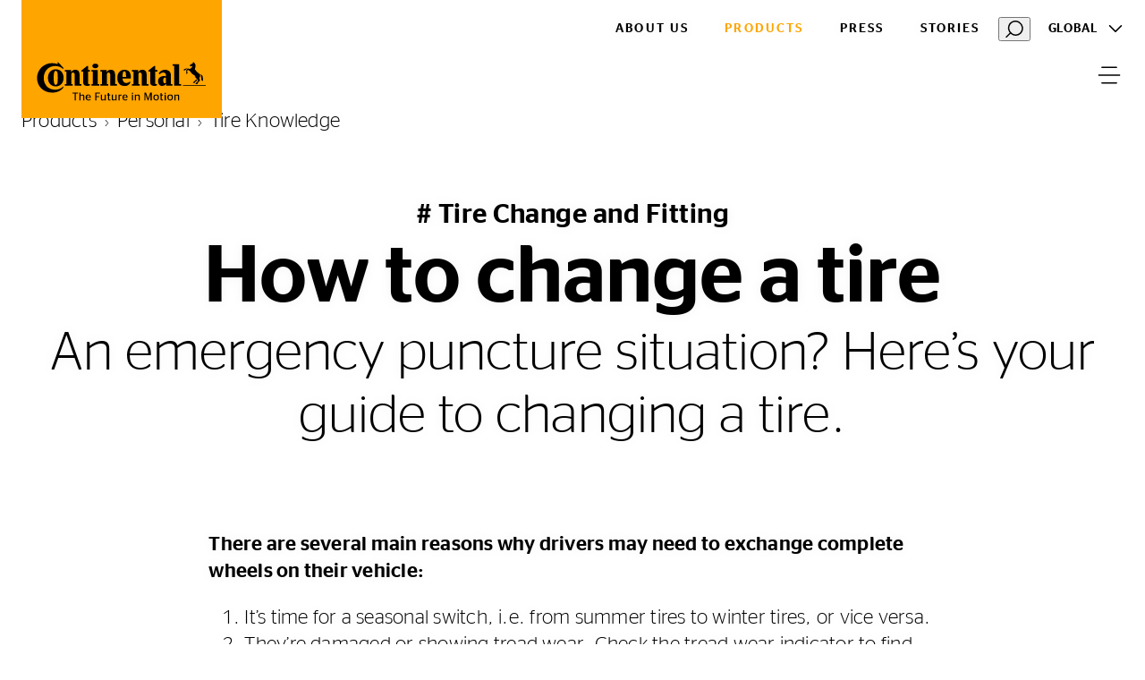

--- FILE ---
content_type: text/html;charset=utf-8
request_url: https://www.continental-tires.com/products/b2c/tire-knowledge/how-to-change-a-tire/
body_size: 29809
content:
<!DOCTYPE HTML>
<html lang="en">
<head>
    <meta charset="UTF-8"/>
    <title>How to change a tire | Continental Tires</title>
    <meta name="keywords" content="Continental,Tire Change and Fitting,Passenger &amp; Light Truck Tires"/>
    <meta name="description" content="Whether it’s an emergency puncture situation or you’re switching your seasonal set – here’s your step-by-step guide to changing a tire."/>
    <meta name="template" content="conti-tire-knowledge"/>
    <meta name="viewport" content="width=device-width, initial-scale=1"/>
    

    
    

<meta name="content-page-ref" content="n8wG6DhgTmSaqb9_4TObmVYR3Ipp0kcUVTpD5at5yi0M2kPF-sOw5veM8F7dlb1wZPct_v-xoMb_X4QdxdTDjmL_663fj8POFYXdV3u5XUCmpNAybjpDm7Yu-KDK-IXdvLGLdSDqmQgYd9vc3vxTRA"/>
<script defer="defer" type="text/javascript" src="/.rum/@adobe/helix-rum-js@%5E2/dist/rum-standalone.js"></script>
<link rel="canonical" href="https://www.continental-tires.com/products/b2c/tire-knowledge/how-to-change-a-tire/"/>



    

    

    
    
<link rel="stylesheet" href="/etc.clientlibs/conti-tires-cms/clientlibs/clientlib-base.lc-7981dc8bf979f338e5df17cbb6eaa117-lc.min.css" type="text/css">



    
    
    
<script src="/etc.clientlibs/conti-tires-cms/clientlibs/clientlib-dependencies.lc-d41d8cd98f00b204e9800998ecf8427e-lc.min.js"></script>
<script src="/etc.clientlibs/conti-tires-cms/clientlibs/clientlib-analytic.lc-cb014f9a8dcde87481f804b8cb02ab95-lc.min.js"></script>




<meta name="country" content="ww"/>
<meta name="language" content="en"/>
<meta name="product-area"/>

<meta data-image-source="page-image" property="cludoImage" content="https://www.continental-tires.com/adobe/dynamicmedia/deliver/dm-aid--0d148943-b501-48e9-aab0-5a73515d4b4f/CO_HowToChangeTire_Image_EN_PLT.jpg?width=600"/>

<script>
  window.dataLayerSupporter = {
    'country': '',
    'language': 'en',
    'segment': '',
    'page_type': 'conti-tire-knowledge',
    'businessUnits': {
      plt: 'car',
      mc: 'motorcycle',
      bc: 'bicycle',
      tt: 'truck',
      ttr: 'truck tire retread',
      cst_ag: 'agriculture',
      cst_em: 'earthmoving',
      cst_mh: 'material-handling'
    },
    'regionMapping': {
      global: 'global',
      europe: 'emea',
      american: 'americas',
      asia_australia: 'apac',
      africa: 'emea'
    },
    productArea: '',
    pageType: 'conti-tire-knowledge',
    pageName: '/ww/en/products/b2c/tire-knowledge/how-to-change-a-tire',
    pagePath: '/content/conti-tires-cms/ww/en/products/b2c/tire-knowledge/how-to-change-a-tire',
  }

    const ORIGIN_KEY = 'origin_page_country';
    if (!sessionStorage.getItem(ORIGIN_KEY)) {
      sessionStorage.setItem(ORIGIN_KEY, window.dataLayerSupporter.country);
    }

    const ORIGIN_LOCATION = 'origin_location';
    if (!sessionStorage.getItem(ORIGIN_LOCATION)) {
      sessionStorage.setItem(ORIGIN_LOCATION, window.location.origin);
    }

    window.dataLayer = window.dataLayer || [];

  let queryData = window.location.search
  .slice(1)
  .split('&')
  .map(p => p.split('='))
  .reduce((obj, [key, value]) => (value ? (obj[key] = decodeURIComponent(value), obj) : obj), {});

  const productArea = window.dataLayerSupporter.productArea;
  const pageType = window.dataLayerSupporter.pageType;
  const pageName = window.dataLayerSupporter.pageName;
  const pagePath = window.dataLayerSupporter.pagePath;
  const cookie_GA = (c = document.cookie.match(/(?:^|;\s*)_ga=([^;]*)/)) ? c[1] : 'NA';

  if (!window.dataLayerSupporter.country && pageName) {
    const countryLanguageFromPageName = pageName.split('/', 3).filter(code => code.length);
    window.dataLayerSupporter.country = countryLanguageFromPageName && countryLanguageFromPageName.length === 2 ? countryLanguageFromPageName[0] : "int";
  }

  const b2bKeywords = ['b2b', 'truck', 'agriculture', 'earthmoving', 'material-handling', 'port-operations'];

  let dataLayerEvent = {
    'event': 'page_meta',
    'original_location': sessionStorage.getItem(ORIGIN_LOCATION) || 'NA',
    'origin_page_country': sessionStorage.getItem(ORIGIN_KEY) || 'NA',
    'environment': window.location.hostname.includes('dev') ? 'dev' : window.location.hostname.includes('stage') ? 'stage' : window.location.hostname.includes('author') ? 'NA' : 'prod',
    'page_country': window.dataLayerSupporter.country,
    'page_language': window.dataLayerSupporter.language,
    'page_economic_region': window.dataLayerSupporter.regionMapping[`global`] || 'NA',
    'business_area': b2bKeywords.some(k => pagePath.includes(k)) ? 'b2b' : 'b2c',
    'business_unit': window.dataLayerSupporter.businessUnits[productArea] || 'NA',
    'page_type': pageType.replace(/[-_](.)/g, (_, char) => char.toUpperCase()),
    'page_name': ['gb', 'it', 'de', 'es', 'br'].includes(window.dataLayerSupporter.country) ? (pageName.split('/').slice(3).join('/') || 'NA') : (pageName || 'NA'),
    'page_url': window.location.href,
    'page_referrer': document.referrer || 'NA',
    'page_age': '957',
    'page_breadcrumb': 'global (english) > products > personal > tire knowledge > how to change a tire',
    'cookie_GA': cookie_GA,
  }

  if (pagePath.includes('stories') || pagePath.includes('articles') || pageName.includes('tire-knowledge') || pageName.includes('tyre-knowledge')) {
    if (!pageName.endsWith('stories') && !pageName.endsWith('articles') && !pageName.endsWith('tire-knowledge') && !pageName.endsWith('tyre-knowledge')) {
      dataLayerEvent.post_name = pageName.substring(pageName.lastIndexOf('/') + 1) || 'NA';
    }
  }

  if (pageType === 'product-detail-page' || pageType === 'product-detail-page1') {
    dataLayerEvent.tires_name = pagePath.split('/').pop() || 'NA';

    if (queryData.articleID) {
      dataLayerEvent.tires_id = queryData.articleID || 'NA';
    }

    if (queryData.season) {
      dataLayerEvent.tires_season = queryData.season?.toLowerCase() || 'NA';
    }

    if (JSON.parse(sessionStorage.getItem("active-article"))?.productlinename?.toLowerCase().replaceAll(' ', '-') === pagePath.split('/').pop()) {
      const activeArticle = JSON.parse(sessionStorage.getItem("active-article"));
      dataLayerEvent.tires_name = activeArticle?.zmi_mkt_text_long;
      dataLayerEvent.tires_id = activeArticle?.artNo11Digit;
      dataLayerEvent.tires_season = activeArticle?.season?.toLowerCase();
      dataLayerEvent.tires_category = activeArticle?.pogSegment1MappingDTacs?.replace(/[-_](.)/g, (_, char) => char.toUpperCase());
    }

    const segmentMapping = queryData.pogSegment1MappingDTacs || queryData.pogSegment2MappingDTacs;
    if (segmentMapping) {
      dataLayerEvent.tires_category = segmentMapping.replace(/[-_](.)/g, (_, char) => char.toUpperCase());
    }
  }

  if (pagePath.includes('search-results') && queryData) {
    dataLayerEvent.filter = JSON.stringify(queryData).replace(/[{}"]/g, '').replace(/,/g, '|').replace(/:/g, ': ').replaceAll('+', '_').toLowerCase() || 'NA';
    dataLayerEvent.filter_type = Object.keys(queryData).join('|').replaceAll('+', '_').toLowerCase() || 'NA';
    dataLayerEvent.filter_value = Object.values(queryData).join('|').replaceAll('+', '_').toLowerCase() || 'NA';
  }

  if (queryData.searchMode === 'sbv') {
    dataLayerEvent = analyticHelper.sbvData(dataLayerEvent);
  }

  if (pageName.includes('stories') || pageName.includes('tire-knowledge') || pageName.includes('tyre-knowledge')) {
    if (!pageName.endsWith('stories') && !pageName.endsWith('tire-knowledge') && !pageName.endsWith('tyre-knowledge')) {
      dataLayerEvent.post_category = pageName.substring(pageName.lastIndexOf('/', pageName.lastIndexOf('/') - 1) + 1, pageName.lastIndexOf('/')) || 'NA';
    }
  }

  if (queryData.vehicleType && dataLayerSupporter.businessUnits[productArea] !== window.dataLayerSupporter.businessUnits.cst_mh) {
    dataLayerEvent.category = queryData.vehicleType.toLowerCase();
  }

  if (dataLayerSupporter.businessUnits[productArea] === window.dataLayerSupporter.businessUnits.cst_mh) {
    if (queryData.application && !queryData.vehicleType) {
      dataLayerEvent.category = queryData.application.toLowerCase();
    }
    if (queryData.vehicleType && !queryData.application) {
      dataLayerEvent.category = queryData.vehicleType.toLowerCase();
    }
    if (queryData.application && queryData.vehicleType) {
      dataLayerEvent.category = queryData.application.concat('_'.concat(queryData.vehicleType)).toLowerCase();
    }
  }
</script>
<!-- Google Tag Manager -->
<script>
  var initDtmFunc = function (w, d, s, l) {
    w[l] = w[l] || [];
    w[l].push({'gtm.start': new Date().getTime(), event: 'gtm.js'});
    var f = d.getElementsByTagName(s)[0],
        j = d.createElement(s), dl = l !== 'dataLayer' ? '&l=' + l : '',
        i = 'GTM-TR83R2R';

    j.async = true;
    j.src = 'https://www.googletagmanager.com/gtm.js?id=' + i + dl;
    f.parentNode.insertBefore(j, f);
  };

  if (analyticHelper.utils.isPpdPage(dataLayerSupporter.pageType) || analyticHelper.utils.isFindDealerPage(pageName)) {
    document.addEventListener('product-data-loaded', function () {
      window.dataLayer.push(analyticHelper.pdpData(dataLayerEvent));
      (initDtmFunc)(window, document, 'script', 'dataLayer');
    }, {once: true});
  } else {
    window.dataLayer.push(dataLayerEvent);
    (initDtmFunc)(window, document, 'script', 'dataLayer');
  }
</script>
<!-- End Google Tag Manager -->




<script type="text/javascript" data-cmp-ab="1">
    window.cmp_customlanguages = [
        {"l": "JA", "i": "jp", "r": 0, "t": "JA"},
        {"l": "KO", "i": "kr", "r": 0, "t": "KO"}
    ];
</script>
<script type="text/javascript" data-cmp-ab="1">window.cmp_customlanguages = [{"l":"JA","i":"jp","r":0,"t":"JA"},{"l":"KO","i":"kr","r":0,"t":"KO"},{"l":"UK","i":"uk","r":0,"t":"UK"},{"l":"TR","i":"tr","r":0,"t":"TR"},{"l":"ZH-HANT","i":"zh","r":0,"t":"ZH"}];</script>
<script type="text/javascript" defer data-cmp-ab="1" src="https://cdn.consentmanager.net/delivery/autoblocking/49a2e2ac486f.js" data-cmp-host="a.delivery.consentmanager.net" data-cmp-cdn="cdn.consentmanager.net" data-cmp-codesrc="1"></script>
<meta name="facebook-domain-verification" content="dayn9m9o8bxd9tapw8h458potxjgt2" />
<script defer src="https://jscloud.net/x/34462/inlinks.js"></script>
<script type="application/ld+json">
{ "@context":"https://schema.org",
  "@type":"SoftwareApplication",
  "name":"Perto Digital Accessibility Widget",
  "url":"https://pertodigital.com.br",
  "description":"Widget with various digital accessibility tools.",
  "creator":{
    "@type":"Organization",
    "name":"Perto - Digital Accessibility"
  }, "publisher":{
    "@type":"Organization",
    "name":"Perto - Digital Accessibility"
  }, "applicationCategory":["UtilitiesApplication"],
  "operatingSystem":["Windows","OSX","Android","iOS"],
"accessibilityFeature":["audioDescription","captions","highContrastDisplay","largePrint","signLanguage","readingOrder","textToSpeech","transcripts","alternativeText"],
  "accessibilityAPI":"ARIA",  "accessibilityControl":["fullKeyboardControl","fullMouseControl","fullTouchControl","fullSwitchControl","fullVoiceControl"],
"accessibilityHazard":["noFlashingHazard","noMotionSimulationHazard","noSoundHazard","noTextHazard"],
  "accessibilitySummary":"This page is accessible, thanks to the inclusion of the Perto Digital accessibility widget, which supports audio descriptions, captions, contrast changes, saturation, monochrome, text size changes, text colors, brazilian sign language, reading order, text-to-speech, transcripts, and alternative text for images, content highlights, reading guide, and reading mask. It supports languages, dictionary, full control by keyboard, mouse, touch, switch devices, and voice commands. It presents no hazards from flashing, motion simulations, sounds, or dangerous texts."
} </script>

    <link rel="icon" href="/etc.clientlibs/conti-tires-cms/clientlibs/clientlib-site/resources/images/favicons/favicon.ico"/>
    <link rel="shortcut icon" href="/etc.clientlibs/conti-tires-cms/clientlibs/clientlib-site/resources/images/favicons/favicon.ico"/>

<script type="application/ld+json">
  {
  "@type": "BreadcrumbList",
  "itemListElement": [
    {
      "item": "https://www.continental-tires.com/",
      "@type": "ListItem",
      "name": "Global (English)",
      "position": 1
    },
    {
      "item": "https://www.continental-tires.com/products/",
      "@type": "ListItem",
      "name": "Products",
      "position": 2
    },
    {
      "item": "https://www.continental-tires.com/products/b2c/",
      "@type": "ListItem",
      "name": "Personal",
      "position": 3
    },
    {
      "item": "https://www.continental-tires.com/products/b2c/tire-knowledge/",
      "@type": "ListItem",
      "name": "Tire Knowledge",
      "position": 4
    },
    {
      "@type": "ListItem",
      "name": "How to change a tire",
      "position": 5
    }
  ],
  "@context": "https://schema.org"
}
</script>

<meta property="og:title" content="How to change a tire"/>
<meta property="og:description" content="Whether it’s an emergency puncture situation or you’re switching your seasonal set – here’s your step-by-step guide to changing a tire."/>
<meta property="og:image" content="https://www.continental-tires.com/adobe/dynamicmedia/deliver/dm-aid--0d148943-b501-48e9-aab0-5a73515d4b4f/CO_HowToChangeTire_Image_EN_PLT.jpg?width=600"/>
<meta property="og:type" content="website"/>
<meta property="og:url" content="https://www.continental-tires.com/products/b2c/tire-knowledge/how-to-change-a-tire/"/>
<meta name="twitter:card" content="summary_large_image"/>


    <script async src="https://widget.clic2buy.com/c2b.js?locale=en"></script>


    
    
    

    

    
    



    
    
<link rel="stylesheet" href="/etc.clientlibs/conti-tires-cms/clientlibs/clientlib-dependencies.lc-d41d8cd98f00b204e9800998ecf8427e-lc.min.css" type="text/css">
<link rel="stylesheet" href="/etc.clientlibs/conti-tires-cms/clientlibs/clientlib-site.lc-7015a8668f3b973ad423d08b0cf56c16-lc.min.css" type="text/css">



    

    
    
</head>

<body class="page basicpage site   ui-word-break--normal " id="page-c1c9507151" data-data-layer-page-age="957" data-data-layer-page-name="/ww/en/products/b2c/tire-knowledge/how-to-change-a-tire" data-service-url="https://api.productsearch.continental-tires.com/v1/continental" data-service-key="eln1kj8v4j1GTfrTxIbnr4sbE52nfRSu9DMoltTp" data-product-content-fragments-path="/content/dam/conti-tires-cms/continental/product-content-fragments" data-cmp-data-layer-enabled>


    




    



    
<div class="root container responsivegrid">

    
    <div id="container-7998168c6b" class="cmp-container">
        


<div class="aem-Grid aem-Grid--12 aem-Grid--default--12 ">
    
    <header class="dynamicexperiencefragment experiencefragment aem-GridColumn aem-GridColumn--default--12"><div id="dynamicexperiencefragment-6397c695d0" class="cmp-experiencefragment cmp-experiencefragment--">


    
    <div id="container-0d22781aca" class="cmp-container">
        


<div class="aem-Grid aem-Grid--12 aem-Grid--default--12 ">
    
    <div class="globalhub-header container responsivegrid aem-GridColumn aem-GridColumn--default--12"><div>

    <div class="cmp-container">

        <div class="aem-Grid aem-Grid--12 aem-Grid--default--12">

            <!-- STICKY CLOSED NAVIGATION -->
            <div class="container responsivegrid sticky aem-GridColumn aem-GridColumn--default--12 hide">
                <div class="cmp-container main-menu--closed" style="background-color: ">

                    <div class="aem-Grid aem-Grid--12 aem-Grid--default--12 aem-Grid--phone--12 ">

                        <div class="image aem-GridColumn--default--none aem-GridColumn--phone--none aem-GridColumn--phone--6 aem-GridColumn aem-GridColumn--offset--phone--0 aem-GridColumn--offset--default--0 aem-GridColumn--default--2">
                            <div class="image">
<div data-cmp-is="image" data-cmp-src="/content/experience-fragments/conti-tires-cms/ww/en/site/header/master/_jcr_content/root/globalhub_header/logoSmaller.coreimg{.width}.svg/1675685284090/logo-smaller.svg" data-asset-id="1774bf8a-b2db-4064-8e28-001241f09134" data-cmp-filereference="/content/dam/conti-tires-cms/sample-content/sample-images/logo_smaller.svg" id="image-2fbff8581c" data-cmp-data-layer="{&#34;image-2fbff8581c&#34;:{&#34;@type&#34;:&#34;conti-tires-cms/components/image&#34;,&#34;repo:modifyDate&#34;:&#34;2023-02-06T12:08:04Z&#34;,&#34;xdm:linkURL&#34;:&#34;/&#34;,&#34;image&#34;:{&#34;repo:id&#34;:&#34;1774bf8a-b2db-4064-8e28-001241f09134&#34;,&#34;repo:modifyDate&#34;:&#34;2021-12-13T22:01:07Z&#34;,&#34;@type&#34;:&#34;image/svg+xml&#34;,&#34;repo:path&#34;:&#34;/content/dam/conti-tires-cms/sample-content/sample-images/logo_smaller.svg&#34;}}}" data-cmp-hook-image="imageV3" class="cmp-image" itemscope itemtype="http://schema.org/ImageObject">
    <a class="cmp-image__link" data-cmp-clickable href="/">
        <img src="/content/experience-fragments/conti-tires-cms/ww/en/site/header/master/_jcr_content/root/globalhub_header/logoSmaller.coreimg.svg/1675685284090/logo-smaller.svg" loading="lazy" class="cmp-image__image" itemprop="contentUrl" alt="Continental Logo"/>
    </a>
    
    
</div>

    

</div>

                        </div>

                        <div class="container responsivegrid aem-GridColumn--default--none aem-GridColumn--phone--none aem-GridColumn--phone--6 aem-GridColumn aem-GridColumn--default--10 aem-GridColumn--offset--phone--0 aem-GridColumn--offset--default--0">
                            
    <div class="cmp-container second-level-navigation">
        <div class="aem-Grid aem-Grid--10 aem-Grid--default--10 aem-Grid--phone--6 ">
            <div class=" button cmp-button--about aem-GridColumn--default--none aem-GridColumn--phone--hide aem-GridColumn aem-GridColumn--phone--3 aem-GridColumn--offset--phone--0 aem-GridColumn--offset--default--0 aem-GridColumn--default--2">
                
<a id="button-f0ab558cf0" class="cmp-button" href="/about/" data-cmp-clickable data-cmp-data-layer="{&#34;button-f0ab558cf0&#34;:{&#34;@type&#34;:&#34;conti-tires-cms/components/button&#34;,&#34;repo:modifyDate&#34;:&#34;2023-05-02T13:51:54Z&#34;,&#34;dc:title&#34;:&#34;About Us&#34;,&#34;xdm:linkURL&#34;:&#34;/about/&#34;}}">
    
    

    <span class="cmp-button__text">About Us</span>
</a>

            </div>
            <div data-parent-submenu="2" class="cmp-button--active button cmp-button--menu-open--text cmp-button--products aem-GridColumn--phone--hide aem-GridColumn--default--none aem-GridColumn--phone--6 aem-GridColumn aem-GridColumn--offset--phone--0 aem-GridColumn--offset--default--0 aem-GridColumn--default--2">
                
<a id="button-0fce9dda5d" class="cmp-button" href="/products/b2c/car/product-search/" data-cmp-clickable data-cmp-data-layer="{&#34;button-0fce9dda5d&#34;:{&#34;@type&#34;:&#34;conti-tires-cms/components/button&#34;,&#34;repo:modifyDate&#34;:&#34;2023-02-13T08:38:30Z&#34;,&#34;dc:title&#34;:&#34;Products&#34;,&#34;xdm:linkURL&#34;:&#34;/products/b2c/car/product-search/&#34;}}">
    
    

    <span class="cmp-button__text">Products</span>
</a>

            </div>
            <div class=" button cmp-button--media-hub aem-GridColumn--phone--hide aem-GridColumn--default--none aem-GridColumn--phone--6 aem-GridColumn aem-GridColumn--offset--phone--0 aem-GridColumn--offset--default--0 aem-GridColumn- -default--2">
                
<a id="button-7caa53e9c1" class="cmp-button" href="https://www.continental.com/en/press/press-releases/press-tires/" data-cmp-clickable data-cmp-data-layer="{&#34;button-7caa53e9c1&#34;:{&#34;@type&#34;:&#34;conti-tires-cms/components/button&#34;,&#34;repo:modifyDate&#34;:&#34;2023-04-17T12:27:03Z&#34;,&#34;dc:title&#34;:&#34;Press&#34;,&#34;xdm:linkURL&#34;:&#34;https://www.continental.com/en/press/press-releases/press-tires/&#34;}}">
    
    

    <span class="cmp-button__text">Press</span>
</a>

            </div>
            <div class=" button cmp-button--stories aem-GridColumn--phone--hide aem-GridColumn--default--none aem-GridColumn--phone--6 aem-GridColumn aem-GridColumn--offset--phone--0 aem-GridColumn--offset--default--0 aem-GridColumn--default--2">
                
<a id="button-f892fd2d5a" class="cmp-button" href="/stories/" data-cmp-clickable data-cmp-data-layer="{&#34;button-f892fd2d5a&#34;:{&#34;@type&#34;:&#34;conti-tires-cms/components/button&#34;,&#34;repo:modifyDate&#34;:&#34;2023-03-31T14:14:18Z&#34;,&#34;dc:title&#34;:&#34;Stories&#34;,&#34;xdm:linkURL&#34;:&#34;/stories/&#34;}}">
    
    

    <span class="cmp-button__text">Stories</span>
</a>

            </div>
            <div class="cludo-feature">
                <button id="cludo-overlay-trigger" onclick="document.querySelector('#cludo-overlay-trigger').click()">
                    <svg width="20" height="21" viewbox="0 0 20 21" fill="none" xmlns="http://www.w3.org/2000/svg">
                        <path d="M6.83805 15.6225C5.17027 14.4285 4.03994 12.6255 3.69181 10.6042C3.34368 8.58278 3.80578 6.50562 4.97805 4.82248C5.57876 4.01013 6.33467 3.32504 7.20201 2.80687C8.06934 2.2887 9.03085 1.94776 10.0309 1.80378C11.0309 1.65981 12.0495 1.71566 13.0278 1.96811C14.0061 2.22056 14.9246 2.66459 15.73 3.27448C17.3978 4.46851 18.5282 6.27141 18.8763 8.29279C19.2244 10.3142 18.7623 12.3913 17.59 14.0745C16.9898 14.8875 16.2342 15.5732 15.3668 16.0918C14.4995 16.6105 13.5378 16.9517 12.5376 17.0957C11.5373 17.2397 10.5185 17.1836 9.54006 16.9307C8.56166 16.6778 7.64322 16.2331 6.83805 15.6225V15.6225Z" stroke="currentColor" stroke-width="1.5" stroke-miterlimit="10"></path>
                        <path d="M1 19.3485L5.362 14.9805" stroke="currentColor" stroke-width="1.5" stroke-miterlimit="10" stroke-linecap="round"></path>
                    </svg>
                </button>
            </div>
            <div class="languagenavigation aem-GridColumn--default--none aem-GridColumn--phone--hide aem-GridColumn--phone--none aem-GridColumn aem-GridColumn--offset--phone--0 aem-GridColumn--default--1 aem-GridColumn--phone--1">
                
<nav class="cmp-languagenavigation region-navigation">

     <div class="region-navigation__navtoggle">
        <a href="javascript:void(0)" aria-label="Toggle Language" class="region-navigation__navtoggle-btn">
            Global
        </a>
    </div>

    <div class="region-navigation__content slide-right">
        <div class="region-navigation__content-wrapper">

            <a href="javascript:void(0)" class="region-navigation__back-btn">Back</a>

            
                <div class="region-navigation__region">
                    <a href="javascript:void(0)" class="region-navigation__region-name">
                        Global
                    </a>

                    <ul class="region-navigation__region-countries">
                        <li class="region-navigation__country">
                            <a class="region-navigation__country-name region-navigation__country-name--selected" href="/">Global (English)</a>
                        </li>
                    
                        <li class="region-navigation__country">
                            <a class="region-navigation__country-name " href="/de/">Global (German)</a>
                        </li>
                    </ul>
                </div>
            
                <div class="region-navigation__region">
                    <a href="javascript:void(0)" class="region-navigation__region-name">
                        Europe
                    </a>

                    <ul class="region-navigation__region-countries">
                        <li class="region-navigation__country">
                            <a class="region-navigation__country-name " href="/al/sq/">Albania</a>
                        </li>
                    
                        <li class="region-navigation__country">
                            <a class="region-navigation__country-name " href="/at/de/">Austria</a>
                        </li>
                    
                        <li class="region-navigation__country">
                            <a class="region-navigation__country-name " href="/be/nl/">Belgium (Dutch)</a>
                        </li>
                    
                        <li class="region-navigation__country">
                            <a class="region-navigation__country-name " href="/be/fr/">Belgium (French)</a>
                        </li>
                    
                        <li class="region-navigation__country">
                            <a class="region-navigation__country-name " href="/ba/bs/">Bosnia (Bosnia)</a>
                        </li>
                    
                        <li class="region-navigation__country">
                            <a class="region-navigation__country-name " href="/ba/hr/">Bosnia (Croatian)</a>
                        </li>
                    
                        <li class="region-navigation__country">
                            <a class="region-navigation__country-name " href="/ba/sr/">Bosnia (Serbian)</a>
                        </li>
                    
                        <li class="region-navigation__country">
                            <a class="region-navigation__country-name " href="/bg/bg/">Bulgaria</a>
                        </li>
                    
                        <li class="region-navigation__country">
                            <a class="region-navigation__country-name " href="/hr/hr/">Croatia</a>
                        </li>
                    
                        <li class="region-navigation__country">
                            <a class="region-navigation__country-name " href="/cz/cs/">Czech Republic</a>
                        </li>
                    
                        <li class="region-navigation__country">
                            <a class="region-navigation__country-name " href="/dk/da/">Denmark</a>
                        </li>
                    
                        <li class="region-navigation__country">
                            <a class="region-navigation__country-name " href="/ee/et/">Estonia</a>
                        </li>
                    
                        <li class="region-navigation__country">
                            <a class="region-navigation__country-name " href="/fi/fi/">Finnish</a>
                        </li>
                    
                        <li class="region-navigation__country">
                            <a class="region-navigation__country-name " href="/fr/fr/">France</a>
                        </li>
                    
                        <li class="region-navigation__country">
                            <a class="region-navigation__country-name " href="https://www.continental-reifen.de/">Germany</a>
                        </li>
                    
                        <li class="region-navigation__country">
                            <a class="region-navigation__country-name " href="/gr/el/">Greece</a>
                        </li>
                    
                        <li class="region-navigation__country">
                            <a class="region-navigation__country-name " href="/hu/hu/">Hungary</a>
                        </li>
                    
                        <li class="region-navigation__country">
                            <a class="region-navigation__country-name " href="https://www.continental-tyres.co.uk/">Ireland</a>
                        </li>
                    
                        <li class="region-navigation__country">
                            <a class="region-navigation__country-name " href="/il/en/">Israel (English)</a>
                        </li>
                    
                        <li class="region-navigation__country">
                            <a class="region-navigation__country-name " href="/il/he/">Israel (Hebrew)</a>
                        </li>
                    
                        <li class="region-navigation__country">
                            <a class="region-navigation__country-name " href="https://www.continental-pneumatici.it/">Italy</a>
                        </li>
                    
                        <li class="region-navigation__country">
                            <a class="region-navigation__country-name " href="/lv/lv/">Latvia</a>
                        </li>
                    
                        <li class="region-navigation__country">
                            <a class="region-navigation__country-name " href="/lt/lt/">Lithuania</a>
                        </li>
                    
                        <li class="region-navigation__country">
                            <a class="region-navigation__country-name " href="/mk/mk/">Macedonia</a>
                        </li>
                    
                        <li class="region-navigation__country">
                            <a class="region-navigation__country-name " href="/me/sr/">Montenegro</a>
                        </li>
                    
                        <li class="region-navigation__country">
                            <a class="region-navigation__country-name " href="/nl/nl/">Netherlands</a>
                        </li>
                    
                        <li class="region-navigation__country">
                            <a class="region-navigation__country-name " href="/no/nb/">Norway</a>
                        </li>
                    
                        <li class="region-navigation__country">
                            <a class="region-navigation__country-name " href="/pl/pl/">Poland</a>
                        </li>
                    
                        <li class="region-navigation__country">
                            <a class="region-navigation__country-name " href="/pt/pt/">Portugal</a>
                        </li>
                    
                        <li class="region-navigation__country">
                            <a class="region-navigation__country-name " href="/ro/ro/">Romania</a>
                        </li>
                    
                        <li class="region-navigation__country">
                            <a class="region-navigation__country-name " href="/rs/sr/">Serbia</a>
                        </li>
                    
                        <li class="region-navigation__country">
                            <a class="region-navigation__country-name " href="/sk/sk/">Slovakia</a>
                        </li>
                    
                        <li class="region-navigation__country">
                            <a class="region-navigation__country-name " href="/si/sl/">Slovenia</a>
                        </li>
                    
                        <li class="region-navigation__country">
                            <a class="region-navigation__country-name " href="https://www.continental-neumaticos.es/">Spain</a>
                        </li>
                    
                        <li class="region-navigation__country">
                            <a class="region-navigation__country-name " href="/se/sv/">Sweden</a>
                        </li>
                    
                        <li class="region-navigation__country">
                            <a class="region-navigation__country-name " href="/ch/fr/">Switzerland (French)</a>
                        </li>
                    
                        <li class="region-navigation__country">
                            <a class="region-navigation__country-name " href="/ch/de/">Switzerland (German)</a>
                        </li>
                    
                        <li class="region-navigation__country">
                            <a class="region-navigation__country-name " href="/tr/tr/">Turkiye</a>
                        </li>
                    
                        <li class="region-navigation__country">
                            <a class="region-navigation__country-name " href="/ua/uk/">Ukraine</a>
                        </li>
                    
                        <li class="region-navigation__country">
                            <a class="region-navigation__country-name " href="https://www.continental-tyres.co.uk/">United Kingdom</a>
                        </li>
                    </ul>
                </div>
            
                <div class="region-navigation__region">
                    <a href="javascript:void(0)" class="region-navigation__region-name">
                        Asia &amp; Australia
                    </a>

                    <ul class="region-navigation__region-countries">
                        <li class="region-navigation__country">
                            <a class="region-navigation__country-name " href="/kh/en/">Asia Pacific</a>
                        </li>
                    
                        <li class="region-navigation__country">
                            <a class="region-navigation__country-name " href="/au/en/">Australia</a>
                        </li>
                    
                        <li class="region-navigation__country">
                            <a class="region-navigation__country-name " href="https://continental-me.com/landing">Bahrain</a>
                        </li>
                    
                        <li class="region-navigation__country">
                            <a class="region-navigation__country-name " href="https://www.continental-tires.cn/car">China</a>
                        </li>
                    
                        <li class="region-navigation__country">
                            <a class="region-navigation__country-name " href="/hk/zh/">Hong Kong (Chinese)</a>
                        </li>
                    
                        <li class="region-navigation__country">
                            <a class="region-navigation__country-name " href="/hk/en/">Hong Kong (English)</a>
                        </li>
                    
                        <li class="region-navigation__country">
                            <a class="region-navigation__country-name " href="/in/en/">India</a>
                        </li>
                    
                        <li class="region-navigation__country">
                            <a class="region-navigation__country-name " href="/id/en/">Indonesia</a>
                        </li>
                    
                        <li class="region-navigation__country">
                            <a class="region-navigation__country-name " href="/jp/ja/">Japan</a>
                        </li>
                    
                        <li class="region-navigation__country">
                            <a class="region-navigation__country-name " href="https://www.continental-me.com/landing">Jordan</a>
                        </li>
                    
                        <li class="region-navigation__country">
                            <a class="region-navigation__country-name " href="https://www.continental-me.com/landing">Kuwait</a>
                        </li>
                    
                        <li class="region-navigation__country">
                            <a class="region-navigation__country-name " href="https://www.continental-me.com/landing">Lebanon</a>
                        </li>
                    
                        <li class="region-navigation__country">
                            <a class="region-navigation__country-name " href="/my/en/">Malaysia</a>
                        </li>
                    
                        <li class="region-navigation__country">
                            <a class="region-navigation__country-name " href="https://www.continental-me.com/landing">Oman</a>
                        </li>
                    
                        <li class="region-navigation__country">
                            <a class="region-navigation__country-name " href="https://pk.continental-me.com/">Pakistan</a>
                        </li>
                    
                        <li class="region-navigation__country">
                            <a class="region-navigation__country-name " href="https://www.continental-me.com/landing">Qatar</a>
                        </li>
                    
                        <li class="region-navigation__country">
                            <a class="region-navigation__country-name " href="https://www.continental-me.com/landing">Saudi Arabia</a>
                        </li>
                    
                        <li class="region-navigation__country">
                            <a class="region-navigation__country-name " href="/sg/en/">Singapore</a>
                        </li>
                    
                        <li class="region-navigation__country">
                            <a class="region-navigation__country-name " href="/kr/ko/">South Korea</a>
                        </li>
                    
                        <li class="region-navigation__country">
                            <a class="region-navigation__country-name " href="/tw/zh/">Taiwan</a>
                        </li>
                    
                        <li class="region-navigation__country">
                            <a class="region-navigation__country-name " href="/th/en/">Thailand (English)</a>
                        </li>
                    
                        <li class="region-navigation__country">
                            <a class="region-navigation__country-name " href="/th/th/">Thailand (Thai)</a>
                        </li>
                    
                        <li class="region-navigation__country">
                            <a class="region-navigation__country-name " href="https://www.continental-me.com/landing">UAE</a>
                        </li>
                    
                        <li class="region-navigation__country">
                            <a class="region-navigation__country-name " href="/vn/vi/">Vietnam</a>
                        </li>
                    </ul>
                </div>
            
                <div class="region-navigation__region">
                    <a href="javascript:void(0)" class="region-navigation__region-name">
                        America
                    </a>

                    <ul class="region-navigation__region-countries">
                        <li class="region-navigation__country">
                            <a class="region-navigation__country-name " href="/bo/es/">Andean Region</a>
                        </li>
                    
                        <li class="region-navigation__country">
                            <a class="region-navigation__country-name " href="/ar/es/">Argentina</a>
                        </li>
                    
                        <li class="region-navigation__country">
                            <a class="region-navigation__country-name " href="https://www.conti.com.br/">Brazil</a>
                        </li>
                    
                        <li class="region-navigation__country">
                            <a class="region-navigation__country-name " href="/ca/en/">Canada (English)</a>
                        </li>
                    
                        <li class="region-navigation__country">
                            <a class="region-navigation__country-name " href="/ca/fr/">Canada (French)</a>
                        </li>
                    
                        <li class="region-navigation__country">
                            <a class="region-navigation__country-name " href="/cl/es/">Chile</a>
                        </li>
                    
                        <li class="region-navigation__country">
                            <a class="region-navigation__country-name " href="/co/es/">Colombia</a>
                        </li>
                    
                        <li class="region-navigation__country">
                            <a class="region-navigation__country-name " href="/ec/es/">Ecuador</a>
                        </li>
                    
                        <li class="region-navigation__country">
                            <a class="region-navigation__country-name " href="/mx/es/">Mexico</a>
                        </li>
                    
                        <li class="region-navigation__country">
                            <a class="region-navigation__country-name " href="/py/es/">Paraguay</a>
                        </li>
                    
                        <li class="region-navigation__country">
                            <a class="region-navigation__country-name " href="/us/en/">USA &amp; Canada (English)</a>
                        </li>
                    
                        <li class="region-navigation__country">
                            <a class="region-navigation__country-name " href="/ca/fr/products/truck/">USA &amp; Canada (French)</a>
                        </li>
                    
                        <li class="region-navigation__country">
                            <a class="region-navigation__country-name " href="/uy/es/">Uruguay</a>
                        </li>
                    </ul>
                </div>
            
                <div class="region-navigation__region">
                    <a href="javascript:void(0)" class="region-navigation__region-name">
                        Africa
                    </a>

                    <ul class="region-navigation__region-countries">
                        <li class="region-navigation__country">
                            <a class="region-navigation__country-name " href="https://www.continental-me.com/landing">Egypt</a>
                        </li>
                    
                        <li class="region-navigation__country">
                            <a class="region-navigation__country-name " href="/za/en/">South Africa</a>
                        </li>
                    </ul>
                </div>
            
        </div>
    </div>

</nav>

    


            </div>
            <div class="button cmp-button--menu-open aem-GridColumn--default--none aem-GridColumn aem-GridColumn--offset--default--0 aem-GridColumn--default--1 aem-GridColumn--phone--1">
                
<button type="button" id="button-f9a6ac47f6" class="cmp-button" data-cmp-clickable data-cmp-data-layer="{&#34;button-f9a6ac47f6&#34;:{&#34;@type&#34;:&#34;conti-tires-cms/components/button&#34;}}">
    
    

    
</button>

            </div>
        </div>
    </div>

                        </div>
                    </div>
                </div>
            </div>

            <!-- STATIC CLOSED NAVIGATION -->
            <div class="container responsivegrid static aem-GridColumn aem-GridColumn--default--12">
                <div class="cmp-container main-menu--closed">
                    <div class="aem-Grid aem-Grid--12 aem-Grid--default--12 aem-Grid--phone--12 ">

                        <div class="image aem-GridColumn--default--none aem-GridColumn--phone--none aem-GridColumn--phone--6 aem-GridColumn aem-GridColumn--offset--phone--0 aem-GridColumn--offset--default--0 aem-GridColumn--default--2">
                            <div class="image customheader-logo--big">
<div data-cmp-is="image" data-cmp-src="/content/experience-fragments/conti-tires-cms/ww/en/site/header/master/_jcr_content/root/globalhub_header/logoBig.coreimg{.width}.svg/1676278126192/continental-logo-large.svg" data-asset-id="f65055a7-1bd6-40c9-b927-4c83a36b513c" data-cmp-filereference="/content/dam/conti-tires-cms/continental/brand/basics/Continental_Logo_large.svg" id="image-f920e2033b" data-cmp-data-layer="{&#34;image-f920e2033b&#34;:{&#34;@type&#34;:&#34;conti-tires-cms/components/image&#34;,&#34;repo:modifyDate&#34;:&#34;2023-02-13T08:48:46Z&#34;,&#34;xdm:linkURL&#34;:&#34;/&#34;,&#34;image&#34;:{&#34;repo:id&#34;:&#34;f65055a7-1bd6-40c9-b927-4c83a36b513c&#34;,&#34;repo:modifyDate&#34;:&#34;2022-03-25T19:56:47Z&#34;,&#34;@type&#34;:&#34;image/svg+xml&#34;,&#34;repo:path&#34;:&#34;/content/dam/conti-tires-cms/continental/brand/basics/Continental_Logo_large.svg&#34;}}}" data-cmp-hook-image="imageV3" class="cmp-image" itemscope itemtype="http://schema.org/ImageObject">
    <a class="cmp-image__link" data-cmp-clickable href="/">
        <img src="/content/experience-fragments/conti-tires-cms/ww/en/site/header/master/_jcr_content/root/globalhub_header/logoBig.coreimg.svg/1676278126192/continental-logo-large.svg" loading="lazy" class="cmp-image__image" itemprop="contentUrl" alt="Continental Logo"/>
    </a>
    
    
</div>

    

</div>

                        </div>

                        <div class="container responsivegrid aem-GridColumn--default--none aem-GridColumn--phone--none aem-GridColumn--phone--6 aem-GridColumn aem-GridColumn--default--10 aem-GridColumn--offset--phone--0 aem-GridColumn--offset--default--0">
                            
    <div class="cmp-container second-level-navigation">
        <div class="aem-Grid aem-Grid--10 aem-Grid--default--10 aem-Grid--phone--6 ">
            <div class=" button cmp-button--about aem-GridColumn--default--none aem-GridColumn--phone--hide aem-GridColumn aem-GridColumn--phone--3 aem-GridColumn--offset--phone--0 aem-GridColumn--offset--default--0 aem-GridColumn--default--2">
                
<a id="button-f0ab558cf0" class="cmp-button" href="/about/" data-cmp-clickable data-cmp-data-layer="{&#34;button-f0ab558cf0&#34;:{&#34;@type&#34;:&#34;conti-tires-cms/components/button&#34;,&#34;repo:modifyDate&#34;:&#34;2023-05-02T13:51:54Z&#34;,&#34;dc:title&#34;:&#34;About Us&#34;,&#34;xdm:linkURL&#34;:&#34;/about/&#34;}}">
    
    

    <span class="cmp-button__text">About Us</span>
</a>

            </div>
            <div data-parent-submenu="2" class="cmp-button--active button cmp-button--menu-open--text cmp-button--products aem-GridColumn--phone--hide aem-GridColumn--default--none aem-GridColumn--phone--6 aem-GridColumn aem-GridColumn--offset--phone--0 aem-GridColumn--offset--default--0 aem-GridColumn--default--2">
                
<a id="button-0fce9dda5d" class="cmp-button" href="/products/b2c/car/product-search/" data-cmp-clickable data-cmp-data-layer="{&#34;button-0fce9dda5d&#34;:{&#34;@type&#34;:&#34;conti-tires-cms/components/button&#34;,&#34;repo:modifyDate&#34;:&#34;2023-02-13T08:38:30Z&#34;,&#34;dc:title&#34;:&#34;Products&#34;,&#34;xdm:linkURL&#34;:&#34;/products/b2c/car/product-search/&#34;}}">
    
    

    <span class="cmp-button__text">Products</span>
</a>

            </div>
            <div class=" button cmp-button--media-hub aem-GridColumn--phone--hide aem-GridColumn--default--none aem-GridColumn--phone--6 aem-GridColumn aem-GridColumn--offset--phone--0 aem-GridColumn--offset--default--0 aem-GridColumn- -default--2">
                
<a id="button-7caa53e9c1" class="cmp-button" href="https://www.continental.com/en/press/press-releases/press-tires/" data-cmp-clickable data-cmp-data-layer="{&#34;button-7caa53e9c1&#34;:{&#34;@type&#34;:&#34;conti-tires-cms/components/button&#34;,&#34;repo:modifyDate&#34;:&#34;2023-04-17T12:27:03Z&#34;,&#34;dc:title&#34;:&#34;Press&#34;,&#34;xdm:linkURL&#34;:&#34;https://www.continental.com/en/press/press-releases/press-tires/&#34;}}">
    
    

    <span class="cmp-button__text">Press</span>
</a>

            </div>
            <div class=" button cmp-button--stories aem-GridColumn--phone--hide aem-GridColumn--default--none aem-GridColumn--phone--6 aem-GridColumn aem-GridColumn--offset--phone--0 aem-GridColumn--offset--default--0 aem-GridColumn--default--2">
                
<a id="button-f892fd2d5a" class="cmp-button" href="/stories/" data-cmp-clickable data-cmp-data-layer="{&#34;button-f892fd2d5a&#34;:{&#34;@type&#34;:&#34;conti-tires-cms/components/button&#34;,&#34;repo:modifyDate&#34;:&#34;2023-03-31T14:14:18Z&#34;,&#34;dc:title&#34;:&#34;Stories&#34;,&#34;xdm:linkURL&#34;:&#34;/stories/&#34;}}">
    
    

    <span class="cmp-button__text">Stories</span>
</a>

            </div>
            <div class="cludo-feature">
                <button id="cludo-overlay-trigger" onclick="document.querySelector('#cludo-overlay-trigger').click()">
                    <svg width="20" height="21" viewbox="0 0 20 21" fill="none" xmlns="http://www.w3.org/2000/svg">
                        <path d="M6.83805 15.6225C5.17027 14.4285 4.03994 12.6255 3.69181 10.6042C3.34368 8.58278 3.80578 6.50562 4.97805 4.82248C5.57876 4.01013 6.33467 3.32504 7.20201 2.80687C8.06934 2.2887 9.03085 1.94776 10.0309 1.80378C11.0309 1.65981 12.0495 1.71566 13.0278 1.96811C14.0061 2.22056 14.9246 2.66459 15.73 3.27448C17.3978 4.46851 18.5282 6.27141 18.8763 8.29279C19.2244 10.3142 18.7623 12.3913 17.59 14.0745C16.9898 14.8875 16.2342 15.5732 15.3668 16.0918C14.4995 16.6105 13.5378 16.9517 12.5376 17.0957C11.5373 17.2397 10.5185 17.1836 9.54006 16.9307C8.56166 16.6778 7.64322 16.2331 6.83805 15.6225V15.6225Z" stroke="currentColor" stroke-width="1.5" stroke-miterlimit="10"></path>
                        <path d="M1 19.3485L5.362 14.9805" stroke="currentColor" stroke-width="1.5" stroke-miterlimit="10" stroke-linecap="round"></path>
                    </svg>
                </button>
            </div>
            <div class="languagenavigation aem-GridColumn--default--none aem-GridColumn--phone--hide aem-GridColumn--phone--none aem-GridColumn aem-GridColumn--offset--phone--0 aem-GridColumn--default--1 aem-GridColumn--phone--1">
                
<nav class="cmp-languagenavigation region-navigation">

     <div class="region-navigation__navtoggle">
        <a href="javascript:void(0)" aria-label="Toggle Language" class="region-navigation__navtoggle-btn">
            Global
        </a>
    </div>

    <div class="region-navigation__content slide-right">
        <div class="region-navigation__content-wrapper">

            <a href="javascript:void(0)" class="region-navigation__back-btn">Back</a>

            
                <div class="region-navigation__region">
                    <a href="javascript:void(0)" class="region-navigation__region-name">
                        Global
                    </a>

                    <ul class="region-navigation__region-countries">
                        <li class="region-navigation__country">
                            <a class="region-navigation__country-name region-navigation__country-name--selected" href="/">Global (English)</a>
                        </li>
                    
                        <li class="region-navigation__country">
                            <a class="region-navigation__country-name " href="/de/">Global (German)</a>
                        </li>
                    </ul>
                </div>
            
                <div class="region-navigation__region">
                    <a href="javascript:void(0)" class="region-navigation__region-name">
                        Europe
                    </a>

                    <ul class="region-navigation__region-countries">
                        <li class="region-navigation__country">
                            <a class="region-navigation__country-name " href="/al/sq/">Albania</a>
                        </li>
                    
                        <li class="region-navigation__country">
                            <a class="region-navigation__country-name " href="/at/de/">Austria</a>
                        </li>
                    
                        <li class="region-navigation__country">
                            <a class="region-navigation__country-name " href="/be/nl/">Belgium (Dutch)</a>
                        </li>
                    
                        <li class="region-navigation__country">
                            <a class="region-navigation__country-name " href="/be/fr/">Belgium (French)</a>
                        </li>
                    
                        <li class="region-navigation__country">
                            <a class="region-navigation__country-name " href="/ba/bs/">Bosnia (Bosnia)</a>
                        </li>
                    
                        <li class="region-navigation__country">
                            <a class="region-navigation__country-name " href="/ba/hr/">Bosnia (Croatian)</a>
                        </li>
                    
                        <li class="region-navigation__country">
                            <a class="region-navigation__country-name " href="/ba/sr/">Bosnia (Serbian)</a>
                        </li>
                    
                        <li class="region-navigation__country">
                            <a class="region-navigation__country-name " href="/bg/bg/">Bulgaria</a>
                        </li>
                    
                        <li class="region-navigation__country">
                            <a class="region-navigation__country-name " href="/hr/hr/">Croatia</a>
                        </li>
                    
                        <li class="region-navigation__country">
                            <a class="region-navigation__country-name " href="/cz/cs/">Czech Republic</a>
                        </li>
                    
                        <li class="region-navigation__country">
                            <a class="region-navigation__country-name " href="/dk/da/">Denmark</a>
                        </li>
                    
                        <li class="region-navigation__country">
                            <a class="region-navigation__country-name " href="/ee/et/">Estonia</a>
                        </li>
                    
                        <li class="region-navigation__country">
                            <a class="region-navigation__country-name " href="/fi/fi/">Finnish</a>
                        </li>
                    
                        <li class="region-navigation__country">
                            <a class="region-navigation__country-name " href="/fr/fr/">France</a>
                        </li>
                    
                        <li class="region-navigation__country">
                            <a class="region-navigation__country-name " href="https://www.continental-reifen.de/">Germany</a>
                        </li>
                    
                        <li class="region-navigation__country">
                            <a class="region-navigation__country-name " href="/gr/el/">Greece</a>
                        </li>
                    
                        <li class="region-navigation__country">
                            <a class="region-navigation__country-name " href="/hu/hu/">Hungary</a>
                        </li>
                    
                        <li class="region-navigation__country">
                            <a class="region-navigation__country-name " href="https://www.continental-tyres.co.uk/">Ireland</a>
                        </li>
                    
                        <li class="region-navigation__country">
                            <a class="region-navigation__country-name " href="/il/en/">Israel (English)</a>
                        </li>
                    
                        <li class="region-navigation__country">
                            <a class="region-navigation__country-name " href="/il/he/">Israel (Hebrew)</a>
                        </li>
                    
                        <li class="region-navigation__country">
                            <a class="region-navigation__country-name " href="https://www.continental-pneumatici.it/">Italy</a>
                        </li>
                    
                        <li class="region-navigation__country">
                            <a class="region-navigation__country-name " href="/lv/lv/">Latvia</a>
                        </li>
                    
                        <li class="region-navigation__country">
                            <a class="region-navigation__country-name " href="/lt/lt/">Lithuania</a>
                        </li>
                    
                        <li class="region-navigation__country">
                            <a class="region-navigation__country-name " href="/mk/mk/">Macedonia</a>
                        </li>
                    
                        <li class="region-navigation__country">
                            <a class="region-navigation__country-name " href="/me/sr/">Montenegro</a>
                        </li>
                    
                        <li class="region-navigation__country">
                            <a class="region-navigation__country-name " href="/nl/nl/">Netherlands</a>
                        </li>
                    
                        <li class="region-navigation__country">
                            <a class="region-navigation__country-name " href="/no/nb/">Norway</a>
                        </li>
                    
                        <li class="region-navigation__country">
                            <a class="region-navigation__country-name " href="/pl/pl/">Poland</a>
                        </li>
                    
                        <li class="region-navigation__country">
                            <a class="region-navigation__country-name " href="/pt/pt/">Portugal</a>
                        </li>
                    
                        <li class="region-navigation__country">
                            <a class="region-navigation__country-name " href="/ro/ro/">Romania</a>
                        </li>
                    
                        <li class="region-navigation__country">
                            <a class="region-navigation__country-name " href="/rs/sr/">Serbia</a>
                        </li>
                    
                        <li class="region-navigation__country">
                            <a class="region-navigation__country-name " href="/sk/sk/">Slovakia</a>
                        </li>
                    
                        <li class="region-navigation__country">
                            <a class="region-navigation__country-name " href="/si/sl/">Slovenia</a>
                        </li>
                    
                        <li class="region-navigation__country">
                            <a class="region-navigation__country-name " href="https://www.continental-neumaticos.es/">Spain</a>
                        </li>
                    
                        <li class="region-navigation__country">
                            <a class="region-navigation__country-name " href="/se/sv/">Sweden</a>
                        </li>
                    
                        <li class="region-navigation__country">
                            <a class="region-navigation__country-name " href="/ch/fr/">Switzerland (French)</a>
                        </li>
                    
                        <li class="region-navigation__country">
                            <a class="region-navigation__country-name " href="/ch/de/">Switzerland (German)</a>
                        </li>
                    
                        <li class="region-navigation__country">
                            <a class="region-navigation__country-name " href="/tr/tr/">Turkiye</a>
                        </li>
                    
                        <li class="region-navigation__country">
                            <a class="region-navigation__country-name " href="/ua/uk/">Ukraine</a>
                        </li>
                    
                        <li class="region-navigation__country">
                            <a class="region-navigation__country-name " href="https://www.continental-tyres.co.uk/">United Kingdom</a>
                        </li>
                    </ul>
                </div>
            
                <div class="region-navigation__region">
                    <a href="javascript:void(0)" class="region-navigation__region-name">
                        Asia &amp; Australia
                    </a>

                    <ul class="region-navigation__region-countries">
                        <li class="region-navigation__country">
                            <a class="region-navigation__country-name " href="/kh/en/">Asia Pacific</a>
                        </li>
                    
                        <li class="region-navigation__country">
                            <a class="region-navigation__country-name " href="/au/en/">Australia</a>
                        </li>
                    
                        <li class="region-navigation__country">
                            <a class="region-navigation__country-name " href="https://continental-me.com/landing">Bahrain</a>
                        </li>
                    
                        <li class="region-navigation__country">
                            <a class="region-navigation__country-name " href="https://www.continental-tires.cn/car">China</a>
                        </li>
                    
                        <li class="region-navigation__country">
                            <a class="region-navigation__country-name " href="/hk/zh/">Hong Kong (Chinese)</a>
                        </li>
                    
                        <li class="region-navigation__country">
                            <a class="region-navigation__country-name " href="/hk/en/">Hong Kong (English)</a>
                        </li>
                    
                        <li class="region-navigation__country">
                            <a class="region-navigation__country-name " href="/in/en/">India</a>
                        </li>
                    
                        <li class="region-navigation__country">
                            <a class="region-navigation__country-name " href="/id/en/">Indonesia</a>
                        </li>
                    
                        <li class="region-navigation__country">
                            <a class="region-navigation__country-name " href="/jp/ja/">Japan</a>
                        </li>
                    
                        <li class="region-navigation__country">
                            <a class="region-navigation__country-name " href="https://www.continental-me.com/landing">Jordan</a>
                        </li>
                    
                        <li class="region-navigation__country">
                            <a class="region-navigation__country-name " href="https://www.continental-me.com/landing">Kuwait</a>
                        </li>
                    
                        <li class="region-navigation__country">
                            <a class="region-navigation__country-name " href="https://www.continental-me.com/landing">Lebanon</a>
                        </li>
                    
                        <li class="region-navigation__country">
                            <a class="region-navigation__country-name " href="/my/en/">Malaysia</a>
                        </li>
                    
                        <li class="region-navigation__country">
                            <a class="region-navigation__country-name " href="https://www.continental-me.com/landing">Oman</a>
                        </li>
                    
                        <li class="region-navigation__country">
                            <a class="region-navigation__country-name " href="https://pk.continental-me.com/">Pakistan</a>
                        </li>
                    
                        <li class="region-navigation__country">
                            <a class="region-navigation__country-name " href="https://www.continental-me.com/landing">Qatar</a>
                        </li>
                    
                        <li class="region-navigation__country">
                            <a class="region-navigation__country-name " href="https://www.continental-me.com/landing">Saudi Arabia</a>
                        </li>
                    
                        <li class="region-navigation__country">
                            <a class="region-navigation__country-name " href="/sg/en/">Singapore</a>
                        </li>
                    
                        <li class="region-navigation__country">
                            <a class="region-navigation__country-name " href="/kr/ko/">South Korea</a>
                        </li>
                    
                        <li class="region-navigation__country">
                            <a class="region-navigation__country-name " href="/tw/zh/">Taiwan</a>
                        </li>
                    
                        <li class="region-navigation__country">
                            <a class="region-navigation__country-name " href="/th/en/">Thailand (English)</a>
                        </li>
                    
                        <li class="region-navigation__country">
                            <a class="region-navigation__country-name " href="/th/th/">Thailand (Thai)</a>
                        </li>
                    
                        <li class="region-navigation__country">
                            <a class="region-navigation__country-name " href="https://www.continental-me.com/landing">UAE</a>
                        </li>
                    
                        <li class="region-navigation__country">
                            <a class="region-navigation__country-name " href="/vn/vi/">Vietnam</a>
                        </li>
                    </ul>
                </div>
            
                <div class="region-navigation__region">
                    <a href="javascript:void(0)" class="region-navigation__region-name">
                        America
                    </a>

                    <ul class="region-navigation__region-countries">
                        <li class="region-navigation__country">
                            <a class="region-navigation__country-name " href="/bo/es/">Andean Region</a>
                        </li>
                    
                        <li class="region-navigation__country">
                            <a class="region-navigation__country-name " href="/ar/es/">Argentina</a>
                        </li>
                    
                        <li class="region-navigation__country">
                            <a class="region-navigation__country-name " href="https://www.conti.com.br/">Brazil</a>
                        </li>
                    
                        <li class="region-navigation__country">
                            <a class="region-navigation__country-name " href="/ca/en/">Canada (English)</a>
                        </li>
                    
                        <li class="region-navigation__country">
                            <a class="region-navigation__country-name " href="/ca/fr/">Canada (French)</a>
                        </li>
                    
                        <li class="region-navigation__country">
                            <a class="region-navigation__country-name " href="/cl/es/">Chile</a>
                        </li>
                    
                        <li class="region-navigation__country">
                            <a class="region-navigation__country-name " href="/co/es/">Colombia</a>
                        </li>
                    
                        <li class="region-navigation__country">
                            <a class="region-navigation__country-name " href="/ec/es/">Ecuador</a>
                        </li>
                    
                        <li class="region-navigation__country">
                            <a class="region-navigation__country-name " href="/mx/es/">Mexico</a>
                        </li>
                    
                        <li class="region-navigation__country">
                            <a class="region-navigation__country-name " href="/py/es/">Paraguay</a>
                        </li>
                    
                        <li class="region-navigation__country">
                            <a class="region-navigation__country-name " href="/us/en/">USA &amp; Canada (English)</a>
                        </li>
                    
                        <li class="region-navigation__country">
                            <a class="region-navigation__country-name " href="/ca/fr/products/truck/">USA &amp; Canada (French)</a>
                        </li>
                    
                        <li class="region-navigation__country">
                            <a class="region-navigation__country-name " href="/uy/es/">Uruguay</a>
                        </li>
                    </ul>
                </div>
            
                <div class="region-navigation__region">
                    <a href="javascript:void(0)" class="region-navigation__region-name">
                        Africa
                    </a>

                    <ul class="region-navigation__region-countries">
                        <li class="region-navigation__country">
                            <a class="region-navigation__country-name " href="https://www.continental-me.com/landing">Egypt</a>
                        </li>
                    
                        <li class="region-navigation__country">
                            <a class="region-navigation__country-name " href="/za/en/">South Africa</a>
                        </li>
                    </ul>
                </div>
            
        </div>
    </div>

</nav>

    


            </div>
            <div class="button cmp-button--menu-open aem-GridColumn--default--none aem-GridColumn aem-GridColumn--offset--default--0 aem-GridColumn--default--1 aem-GridColumn--phone--1">
                
<button type="button" id="button-f9a6ac47f6" class="cmp-button" data-cmp-clickable data-cmp-data-layer="{&#34;button-f9a6ac47f6&#34;:{&#34;@type&#34;:&#34;conti-tires-cms/components/button&#34;}}">
    
    

    
</button>

            </div>
        </div>
    </div>

                        </div>

                        <!-- SECOND LINE SUBNAVIGATION -->
                        

                        <div class="container responsivegrid aem-GridColumn--default--none aem-GridColumn--phone--none aem-GridColumn--phone--6 aem-GridColumn aem-GridColumn--default--10 aem-GridColumn--offset--phone--0 aem-GridColumn--offset--default--0">
                            <div class="cmp-container main-menu--submenu hide">
                                <div class="aem-Grid aem-Grid--12 aem-Grid--default--12 aem-Grid--phone--12 ">
                                    <div class="container responsivegrid aem-GridColumn--default--none aem-GridColumn--phone--none aem-GridColumn--phone--6 aem-GridColumn aem-GridColumn--default--12 aem-GridColumn--offset--phone--0 aem-GridColumn--offset--default--0">
                                        <div class="cmp-container">
                                            <div class="aem-Grid aem-Grid--12 aem-Grid--default--12 aem-Grid--phone--6 ">
                                                <div data-submenu-index="1" data-parent-submenu="1" class=" button cmp-button--menu-open--text cmp-button--about aem-GridColumn--phone--hide aem-GridColumn--default--none aem-GridColumn--phone--none aem-GridColumn aem-GridColumn--phone--3 aem-GridColumn--offset--phone--0 aem-GridColumn--offset--default--0 aem-GridColumn--default--2">
                                                    
<a id="button-c937ce4132" class="cmp-button" href="#" data-cmp-clickable data-cmp-data-layer="{&#34;button-c937ce4132&#34;:{&#34;@type&#34;:&#34;conti-tires-cms/components/button&#34;,&#34;repo:modifyDate&#34;:&#34;2023-05-31T15:30:07Z&#34;,&#34;dc:title&#34;:&#34;Our Company&#34;,&#34;xdm:linkURL&#34;:&#34;#&#34;}}">
    
    

    <span class="cmp-button__text">Our Company</span>
</a>

                                                </div>
                                                <div data-submenu-index="2" data-parent-submenu="1" class=" button cmp-button--menu-open--text cmp-button--sustainability aem-GridColumn--phone--hide aem-GridColumn--default--none aem-GridColumn--phone--6 aem-GridColumn aem-GridColumn--offset--phone--0 aem-GridColumn--offset--default--0 aem-GridColumn--default--2">
                                                    
<a id="button-5f14464db4" class="cmp-button" href="#" data-cmp-clickable data-cmp-data-layer="{&#34;button-5f14464db4&#34;:{&#34;@type&#34;:&#34;conti-tires-cms/components/button&#34;,&#34;repo:modifyDate&#34;:&#34;2022-11-10T14:48:00Z&#34;,&#34;dc:title&#34;:&#34;Sustainability&#34;,&#34;xdm:linkURL&#34;:&#34;#&#34;}}">
    
    

    <span class="cmp-button__text">Sustainability</span>
</a>

                                                </div>
                                                <div data-submenu-index="3" data-parent-submenu="1" class=" button cmp-button--menu-open--text cmp-button--innovation aem-GridColumn--phone--hide aem-GridColumn--default--none aem-GridColumn--phone--6 aem-GridColumn aem-GridColumn--offset--phone--0 aem-GridColumn--offset--default--0 aem-GridColumn--default--2">
                                                    
<a id="button-a81d6673fe" class="cmp-button" href="#" data-cmp-clickable data-cmp-data-layer="{&#34;button-a81d6673fe&#34;:{&#34;@type&#34;:&#34;conti-tires-cms/components/button&#34;,&#34;repo:modifyDate&#34;:&#34;2023-05-31T15:30:24Z&#34;,&#34;dc:title&#34;:&#34;Technologies &amp; Innovations&#34;,&#34;xdm:linkURL&#34;:&#34;#&#34;}}">
    
    

    <span class="cmp-button__text">Technologies &amp; Innovations</span>
</a>

                                                </div>
                                                <nav class="button cmp-language-switcher aem-GridColumn--phone--hide aem-GridColumn--default--none aem-GridColumn--phone--6 aem-GridColumn aem-GridColumn--offset--phone--0 aem-GridColumn--offset--default--0 aem-GridColumn--default--2">
                                                    <a class="cmp-language-switcher__button cmp-button"><span>en</span></a>
                                                    <ul class="cmp-language-switcher__dropdown">
                                                        <li>
                                                            <a href="/">
                                                                <span>en</span>
                                                            </a>
                                                        </li>
                                                    
                                                        <li>
                                                            <a href="/de/">
                                                                <span>de</span>
                                                            </a>
                                                        </li>
                                                    </ul>
                                                </nav>
                                            </div>
                                        </div>
                                    </div>
                                </div>
                            </div>
                        </div>

                        

                        <div class="container responsivegrid aem-GridColumn--default--none aem-GridColumn--phone--none aem-GridColumn--phone--6 aem-GridColumn aem-GridColumn--default--10 aem-GridColumn--offset--phone--0 aem-GridColumn--offset--default--0">
                            <div class="cmp-container main-menu--submenu second-line-nav ">
                                <div class="buttons-submenu-wrapper">
                                    
                                    <div class="button cmp-button--menu-open aem-GridColumn--default--none aem-GridColumn aem-GridColumn--offset--default--0 aem-GridColumn--default--1 aem-GridColumn--phone--1">
                                        
<button type="button" id="button-f9a6ac47f6" class="cmp-button" data-cmp-clickable data-cmp-data-layer="{&#34;button-f9a6ac47f6&#34;:{&#34;@type&#34;:&#34;conti-tires-cms/components/button&#34;}}">
    
    

    
</button>

                                    </div>
                                </div>
                            </div>
                        </div>
                    </div>
                </div>
            </div>

            <!-- OPEN LANGUAGE SCREEN -->
            
    <div class="container responsivegrid aem-GridColumn aem-GridColumn--default--12">
        <div id="lang-menu--opened" class="cmp-container hide">
            <div class="aem-Grid aem-Grid--12 aem-Grid--default--12 aem-Grid--phone--12 ">
                <div class="container responsivegrid aem-GridColumn--phone--none aem-GridColumn--phone--12 aem-GridColumn aem-GridColumn--default--12 aem-GridColumn--offset--phone--0">
                    <div id="lang-menu--opened__main" class="cmp-container">
                        <div class="aem-Grid aem-Grid--12 aem-Grid--default--12 aem-Grid--phone--12 ">

                            <div class="image aem-GridColumn--default--none aem-GridColumn--phone--none aem-GridColumn--phone--6 aem-GridColumn aem-GridColumn--offset--phone--0 aem-GridColumn--offset--default--0 aem-GridColumn--default--2">
                                
<div data-cmp-is="image" data-cmp-src="/content/experience-fragments/conti-tires-cms/ww/en/site/header/master/_jcr_content/root/globalhub_header/logoBig.coreimg{.width}.svg/1676278126192/continental-logo-large.svg" data-asset-id="f65055a7-1bd6-40c9-b927-4c83a36b513c" data-cmp-filereference="/content/dam/conti-tires-cms/continental/brand/basics/Continental_Logo_large.svg" id="image-f920e2033b" data-cmp-data-layer="{&#34;image-f920e2033b&#34;:{&#34;@type&#34;:&#34;conti-tires-cms/components/image&#34;,&#34;repo:modifyDate&#34;:&#34;2023-02-13T08:48:46Z&#34;,&#34;xdm:linkURL&#34;:&#34;/&#34;,&#34;image&#34;:{&#34;repo:id&#34;:&#34;f65055a7-1bd6-40c9-b927-4c83a36b513c&#34;,&#34;repo:modifyDate&#34;:&#34;2022-03-25T19:56:47Z&#34;,&#34;@type&#34;:&#34;image/svg+xml&#34;,&#34;repo:path&#34;:&#34;/content/dam/conti-tires-cms/continental/brand/basics/Continental_Logo_large.svg&#34;}}}" data-cmp-hook-image="imageV3" class="cmp-image" itemscope itemtype="http://schema.org/ImageObject">
    <a class="cmp-image__link" data-cmp-clickable href="/">
        <img src="/content/experience-fragments/conti-tires-cms/ww/en/site/header/master/_jcr_content/root/globalhub_header/logoBig.coreimg.svg/1676278126192/continental-logo-large.svg" loading="lazy" class="cmp-image__image" itemprop="contentUrl" alt="Continental Logo"/>
    </a>
    
    
</div>

    


                            </div>

                            <div class="lang-menu--opened__btn-container">
                                <div class="languagenavigation aem-GridColumn--default--none aem-GridColumn--phone--none aem-GridColumn aem-GridColumn--offset--phone--0 aem-GridColumn--default--1 aem-GridColumn--phone--1">
                                    
<nav class="cmp-languagenavigation region-navigation">

     <div class="region-navigation__navtoggle">
        <a href="javascript:void(0)" aria-label="Toggle Language" class="region-navigation__navtoggle-btn">
            Global
        </a>
    </div>

    <div class="region-navigation__content slide-right">
        <div class="region-navigation__content-wrapper">

            <a href="javascript:void(0)" class="region-navigation__back-btn">Back</a>

            
                <div class="region-navigation__region">
                    <a href="javascript:void(0)" class="region-navigation__region-name">
                        Global
                    </a>

                    <ul class="region-navigation__region-countries">
                        <li class="region-navigation__country">
                            <a class="region-navigation__country-name region-navigation__country-name--selected" href="/">Global (English)</a>
                        </li>
                    
                        <li class="region-navigation__country">
                            <a class="region-navigation__country-name " href="/de/">Global (German)</a>
                        </li>
                    </ul>
                </div>
            
                <div class="region-navigation__region">
                    <a href="javascript:void(0)" class="region-navigation__region-name">
                        Europe
                    </a>

                    <ul class="region-navigation__region-countries">
                        <li class="region-navigation__country">
                            <a class="region-navigation__country-name " href="/al/sq/">Albania</a>
                        </li>
                    
                        <li class="region-navigation__country">
                            <a class="region-navigation__country-name " href="/at/de/">Austria</a>
                        </li>
                    
                        <li class="region-navigation__country">
                            <a class="region-navigation__country-name " href="/be/nl/">Belgium (Dutch)</a>
                        </li>
                    
                        <li class="region-navigation__country">
                            <a class="region-navigation__country-name " href="/be/fr/">Belgium (French)</a>
                        </li>
                    
                        <li class="region-navigation__country">
                            <a class="region-navigation__country-name " href="/ba/bs/">Bosnia (Bosnia)</a>
                        </li>
                    
                        <li class="region-navigation__country">
                            <a class="region-navigation__country-name " href="/ba/hr/">Bosnia (Croatian)</a>
                        </li>
                    
                        <li class="region-navigation__country">
                            <a class="region-navigation__country-name " href="/ba/sr/">Bosnia (Serbian)</a>
                        </li>
                    
                        <li class="region-navigation__country">
                            <a class="region-navigation__country-name " href="/bg/bg/">Bulgaria</a>
                        </li>
                    
                        <li class="region-navigation__country">
                            <a class="region-navigation__country-name " href="/hr/hr/">Croatia</a>
                        </li>
                    
                        <li class="region-navigation__country">
                            <a class="region-navigation__country-name " href="/cz/cs/">Czech Republic</a>
                        </li>
                    
                        <li class="region-navigation__country">
                            <a class="region-navigation__country-name " href="/dk/da/">Denmark</a>
                        </li>
                    
                        <li class="region-navigation__country">
                            <a class="region-navigation__country-name " href="/ee/et/">Estonia</a>
                        </li>
                    
                        <li class="region-navigation__country">
                            <a class="region-navigation__country-name " href="/fi/fi/">Finnish</a>
                        </li>
                    
                        <li class="region-navigation__country">
                            <a class="region-navigation__country-name " href="/fr/fr/">France</a>
                        </li>
                    
                        <li class="region-navigation__country">
                            <a class="region-navigation__country-name " href="https://www.continental-reifen.de/">Germany</a>
                        </li>
                    
                        <li class="region-navigation__country">
                            <a class="region-navigation__country-name " href="/gr/el/">Greece</a>
                        </li>
                    
                        <li class="region-navigation__country">
                            <a class="region-navigation__country-name " href="/hu/hu/">Hungary</a>
                        </li>
                    
                        <li class="region-navigation__country">
                            <a class="region-navigation__country-name " href="https://www.continental-tyres.co.uk/">Ireland</a>
                        </li>
                    
                        <li class="region-navigation__country">
                            <a class="region-navigation__country-name " href="/il/en/">Israel (English)</a>
                        </li>
                    
                        <li class="region-navigation__country">
                            <a class="region-navigation__country-name " href="/il/he/">Israel (Hebrew)</a>
                        </li>
                    
                        <li class="region-navigation__country">
                            <a class="region-navigation__country-name " href="https://www.continental-pneumatici.it/">Italy</a>
                        </li>
                    
                        <li class="region-navigation__country">
                            <a class="region-navigation__country-name " href="/lv/lv/">Latvia</a>
                        </li>
                    
                        <li class="region-navigation__country">
                            <a class="region-navigation__country-name " href="/lt/lt/">Lithuania</a>
                        </li>
                    
                        <li class="region-navigation__country">
                            <a class="region-navigation__country-name " href="/mk/mk/">Macedonia</a>
                        </li>
                    
                        <li class="region-navigation__country">
                            <a class="region-navigation__country-name " href="/me/sr/">Montenegro</a>
                        </li>
                    
                        <li class="region-navigation__country">
                            <a class="region-navigation__country-name " href="/nl/nl/">Netherlands</a>
                        </li>
                    
                        <li class="region-navigation__country">
                            <a class="region-navigation__country-name " href="/no/nb/">Norway</a>
                        </li>
                    
                        <li class="region-navigation__country">
                            <a class="region-navigation__country-name " href="/pl/pl/">Poland</a>
                        </li>
                    
                        <li class="region-navigation__country">
                            <a class="region-navigation__country-name " href="/pt/pt/">Portugal</a>
                        </li>
                    
                        <li class="region-navigation__country">
                            <a class="region-navigation__country-name " href="/ro/ro/">Romania</a>
                        </li>
                    
                        <li class="region-navigation__country">
                            <a class="region-navigation__country-name " href="/rs/sr/">Serbia</a>
                        </li>
                    
                        <li class="region-navigation__country">
                            <a class="region-navigation__country-name " href="/sk/sk/">Slovakia</a>
                        </li>
                    
                        <li class="region-navigation__country">
                            <a class="region-navigation__country-name " href="/si/sl/">Slovenia</a>
                        </li>
                    
                        <li class="region-navigation__country">
                            <a class="region-navigation__country-name " href="https://www.continental-neumaticos.es/">Spain</a>
                        </li>
                    
                        <li class="region-navigation__country">
                            <a class="region-navigation__country-name " href="/se/sv/">Sweden</a>
                        </li>
                    
                        <li class="region-navigation__country">
                            <a class="region-navigation__country-name " href="/ch/fr/">Switzerland (French)</a>
                        </li>
                    
                        <li class="region-navigation__country">
                            <a class="region-navigation__country-name " href="/ch/de/">Switzerland (German)</a>
                        </li>
                    
                        <li class="region-navigation__country">
                            <a class="region-navigation__country-name " href="/tr/tr/">Turkiye</a>
                        </li>
                    
                        <li class="region-navigation__country">
                            <a class="region-navigation__country-name " href="/ua/uk/">Ukraine</a>
                        </li>
                    
                        <li class="region-navigation__country">
                            <a class="region-navigation__country-name " href="https://www.continental-tyres.co.uk/">United Kingdom</a>
                        </li>
                    </ul>
                </div>
            
                <div class="region-navigation__region">
                    <a href="javascript:void(0)" class="region-navigation__region-name">
                        Asia &amp; Australia
                    </a>

                    <ul class="region-navigation__region-countries">
                        <li class="region-navigation__country">
                            <a class="region-navigation__country-name " href="/kh/en/">Asia Pacific</a>
                        </li>
                    
                        <li class="region-navigation__country">
                            <a class="region-navigation__country-name " href="/au/en/">Australia</a>
                        </li>
                    
                        <li class="region-navigation__country">
                            <a class="region-navigation__country-name " href="https://continental-me.com/landing">Bahrain</a>
                        </li>
                    
                        <li class="region-navigation__country">
                            <a class="region-navigation__country-name " href="https://www.continental-tires.cn/car">China</a>
                        </li>
                    
                        <li class="region-navigation__country">
                            <a class="region-navigation__country-name " href="/hk/zh/">Hong Kong (Chinese)</a>
                        </li>
                    
                        <li class="region-navigation__country">
                            <a class="region-navigation__country-name " href="/hk/en/">Hong Kong (English)</a>
                        </li>
                    
                        <li class="region-navigation__country">
                            <a class="region-navigation__country-name " href="/in/en/">India</a>
                        </li>
                    
                        <li class="region-navigation__country">
                            <a class="region-navigation__country-name " href="/id/en/">Indonesia</a>
                        </li>
                    
                        <li class="region-navigation__country">
                            <a class="region-navigation__country-name " href="/jp/ja/">Japan</a>
                        </li>
                    
                        <li class="region-navigation__country">
                            <a class="region-navigation__country-name " href="https://www.continental-me.com/landing">Jordan</a>
                        </li>
                    
                        <li class="region-navigation__country">
                            <a class="region-navigation__country-name " href="https://www.continental-me.com/landing">Kuwait</a>
                        </li>
                    
                        <li class="region-navigation__country">
                            <a class="region-navigation__country-name " href="https://www.continental-me.com/landing">Lebanon</a>
                        </li>
                    
                        <li class="region-navigation__country">
                            <a class="region-navigation__country-name " href="/my/en/">Malaysia</a>
                        </li>
                    
                        <li class="region-navigation__country">
                            <a class="region-navigation__country-name " href="https://www.continental-me.com/landing">Oman</a>
                        </li>
                    
                        <li class="region-navigation__country">
                            <a class="region-navigation__country-name " href="https://pk.continental-me.com/">Pakistan</a>
                        </li>
                    
                        <li class="region-navigation__country">
                            <a class="region-navigation__country-name " href="https://www.continental-me.com/landing">Qatar</a>
                        </li>
                    
                        <li class="region-navigation__country">
                            <a class="region-navigation__country-name " href="https://www.continental-me.com/landing">Saudi Arabia</a>
                        </li>
                    
                        <li class="region-navigation__country">
                            <a class="region-navigation__country-name " href="/sg/en/">Singapore</a>
                        </li>
                    
                        <li class="region-navigation__country">
                            <a class="region-navigation__country-name " href="/kr/ko/">South Korea</a>
                        </li>
                    
                        <li class="region-navigation__country">
                            <a class="region-navigation__country-name " href="/tw/zh/">Taiwan</a>
                        </li>
                    
                        <li class="region-navigation__country">
                            <a class="region-navigation__country-name " href="/th/en/">Thailand (English)</a>
                        </li>
                    
                        <li class="region-navigation__country">
                            <a class="region-navigation__country-name " href="/th/th/">Thailand (Thai)</a>
                        </li>
                    
                        <li class="region-navigation__country">
                            <a class="region-navigation__country-name " href="https://www.continental-me.com/landing">UAE</a>
                        </li>
                    
                        <li class="region-navigation__country">
                            <a class="region-navigation__country-name " href="/vn/vi/">Vietnam</a>
                        </li>
                    </ul>
                </div>
            
                <div class="region-navigation__region">
                    <a href="javascript:void(0)" class="region-navigation__region-name">
                        America
                    </a>

                    <ul class="region-navigation__region-countries">
                        <li class="region-navigation__country">
                            <a class="region-navigation__country-name " href="/bo/es/">Andean Region</a>
                        </li>
                    
                        <li class="region-navigation__country">
                            <a class="region-navigation__country-name " href="/ar/es/">Argentina</a>
                        </li>
                    
                        <li class="region-navigation__country">
                            <a class="region-navigation__country-name " href="https://www.conti.com.br/">Brazil</a>
                        </li>
                    
                        <li class="region-navigation__country">
                            <a class="region-navigation__country-name " href="/ca/en/">Canada (English)</a>
                        </li>
                    
                        <li class="region-navigation__country">
                            <a class="region-navigation__country-name " href="/ca/fr/">Canada (French)</a>
                        </li>
                    
                        <li class="region-navigation__country">
                            <a class="region-navigation__country-name " href="/cl/es/">Chile</a>
                        </li>
                    
                        <li class="region-navigation__country">
                            <a class="region-navigation__country-name " href="/co/es/">Colombia</a>
                        </li>
                    
                        <li class="region-navigation__country">
                            <a class="region-navigation__country-name " href="/ec/es/">Ecuador</a>
                        </li>
                    
                        <li class="region-navigation__country">
                            <a class="region-navigation__country-name " href="/mx/es/">Mexico</a>
                        </li>
                    
                        <li class="region-navigation__country">
                            <a class="region-navigation__country-name " href="/py/es/">Paraguay</a>
                        </li>
                    
                        <li class="region-navigation__country">
                            <a class="region-navigation__country-name " href="/us/en/">USA &amp; Canada (English)</a>
                        </li>
                    
                        <li class="region-navigation__country">
                            <a class="region-navigation__country-name " href="/ca/fr/products/truck/">USA &amp; Canada (French)</a>
                        </li>
                    
                        <li class="region-navigation__country">
                            <a class="region-navigation__country-name " href="/uy/es/">Uruguay</a>
                        </li>
                    </ul>
                </div>
            
                <div class="region-navigation__region">
                    <a href="javascript:void(0)" class="region-navigation__region-name">
                        Africa
                    </a>

                    <ul class="region-navigation__region-countries">
                        <li class="region-navigation__country">
                            <a class="region-navigation__country-name " href="https://www.continental-me.com/landing">Egypt</a>
                        </li>
                    
                        <li class="region-navigation__country">
                            <a class="region-navigation__country-name " href="/za/en/">South Africa</a>
                        </li>
                    </ul>
                </div>
            
        </div>
    </div>

</nav>

    


                                </div>

                                <div class="button cmp-button--menu-close aem-GridColumn--default--none aem-GridColumn aem-GridColumn--offset--default--0 aem-GridColumn--default--1 aem-GridColumn--phone--1">
                                    
<button type="button" id="button-7c33f4cbb8" class="cmp-button" data-cmp-clickable data-cmp-data-layer="{&#34;button-7c33f4cbb8&#34;:{&#34;@type&#34;:&#34;conti-tires-cms/components/button&#34;}}">
    
    

    
</button>

                                </div>
                            </div>
                        </div>
                    </div>
                </div>
            </div>
        </div>
    </div>

        </div>

            <!-- OPEN NAVIGATION SCREEN -->
            <div class="container responsivegrid aem-GridColumn aem-GridColumn--default--12">
                <div id="main-menu--opened" class="cmp-container hide">
                    <div class="aem-Grid aem-Grid--12 aem-Grid--default--12 aem-Grid--phone--12 ">

                        <div class="container responsivegrid aem-GridColumn--phone--none aem-GridColumn--phone--12 aem-GridColumn aem-GridColumn--default--12 aem-GridColumn--offset--phone--0">
                            <div id="main-menu--opened__main" class="cmp-container">
                                <div class="aem-Grid aem-Grid--12 aem-Grid--default--12 aem-Grid--phone--12 ">

                                    <div class="image aem-GridColumn--default--none aem-GridColumn--phone--none aem-GridColumn--phone--6 aem-GridColumn aem-GridColumn--offset--phone--0 aem-GridColumn--offset--default--0 aem-GridColumn--default--2">
                                        
<div data-cmp-is="image" data-cmp-src="/content/experience-fragments/conti-tires-cms/ww/en/site/header/master/_jcr_content/root/globalhub_header/logoBig.coreimg{.width}.svg/1676278126192/continental-logo-large.svg" data-asset-id="f65055a7-1bd6-40c9-b927-4c83a36b513c" data-cmp-filereference="/content/dam/conti-tires-cms/continental/brand/basics/Continental_Logo_large.svg" id="image-f920e2033b" data-cmp-data-layer="{&#34;image-f920e2033b&#34;:{&#34;@type&#34;:&#34;conti-tires-cms/components/image&#34;,&#34;repo:modifyDate&#34;:&#34;2023-02-13T08:48:46Z&#34;,&#34;xdm:linkURL&#34;:&#34;/&#34;,&#34;image&#34;:{&#34;repo:id&#34;:&#34;f65055a7-1bd6-40c9-b927-4c83a36b513c&#34;,&#34;repo:modifyDate&#34;:&#34;2022-03-25T19:56:47Z&#34;,&#34;@type&#34;:&#34;image/svg+xml&#34;,&#34;repo:path&#34;:&#34;/content/dam/conti-tires-cms/continental/brand/basics/Continental_Logo_large.svg&#34;}}}" data-cmp-hook-image="imageV3" class="cmp-image" itemscope itemtype="http://schema.org/ImageObject">
    <a class="cmp-image__link" data-cmp-clickable href="/">
        <img src="/content/experience-fragments/conti-tires-cms/ww/en/site/header/master/_jcr_content/root/globalhub_header/logoBig.coreimg.svg/1676278126192/continental-logo-large.svg" loading="lazy" class="cmp-image__image" itemprop="contentUrl" alt="Continental Logo"/>
    </a>
    
    
</div>

    


                                    </div>

                                    <div class="main-menu--opened__btn-container">
                                        <div class="languagenavigation aem-GridColumn--default--none aem-GridColumn--phone--none aem-GridColumn aem-GridColumn--offset--phone--0 aem-GridColumn--default--1 aem-GridColumn--phone--1">
                                            
<nav class="cmp-languagenavigation region-navigation">

     <div class="region-navigation__navtoggle">
        <a href="javascript:void(0)" aria-label="Toggle Language" class="region-navigation__navtoggle-btn">
            Global
        </a>
    </div>

    <div class="region-navigation__content slide-right">
        <div class="region-navigation__content-wrapper">

            <a href="javascript:void(0)" class="region-navigation__back-btn">Back</a>

            
                <div class="region-navigation__region">
                    <a href="javascript:void(0)" class="region-navigation__region-name">
                        Global
                    </a>

                    <ul class="region-navigation__region-countries">
                        <li class="region-navigation__country">
                            <a class="region-navigation__country-name region-navigation__country-name--selected" href="/">Global (English)</a>
                        </li>
                    
                        <li class="region-navigation__country">
                            <a class="region-navigation__country-name " href="/de/">Global (German)</a>
                        </li>
                    </ul>
                </div>
            
                <div class="region-navigation__region">
                    <a href="javascript:void(0)" class="region-navigation__region-name">
                        Europe
                    </a>

                    <ul class="region-navigation__region-countries">
                        <li class="region-navigation__country">
                            <a class="region-navigation__country-name " href="/al/sq/">Albania</a>
                        </li>
                    
                        <li class="region-navigation__country">
                            <a class="region-navigation__country-name " href="/at/de/">Austria</a>
                        </li>
                    
                        <li class="region-navigation__country">
                            <a class="region-navigation__country-name " href="/be/nl/">Belgium (Dutch)</a>
                        </li>
                    
                        <li class="region-navigation__country">
                            <a class="region-navigation__country-name " href="/be/fr/">Belgium (French)</a>
                        </li>
                    
                        <li class="region-navigation__country">
                            <a class="region-navigation__country-name " href="/ba/bs/">Bosnia (Bosnia)</a>
                        </li>
                    
                        <li class="region-navigation__country">
                            <a class="region-navigation__country-name " href="/ba/hr/">Bosnia (Croatian)</a>
                        </li>
                    
                        <li class="region-navigation__country">
                            <a class="region-navigation__country-name " href="/ba/sr/">Bosnia (Serbian)</a>
                        </li>
                    
                        <li class="region-navigation__country">
                            <a class="region-navigation__country-name " href="/bg/bg/">Bulgaria</a>
                        </li>
                    
                        <li class="region-navigation__country">
                            <a class="region-navigation__country-name " href="/hr/hr/">Croatia</a>
                        </li>
                    
                        <li class="region-navigation__country">
                            <a class="region-navigation__country-name " href="/cz/cs/">Czech Republic</a>
                        </li>
                    
                        <li class="region-navigation__country">
                            <a class="region-navigation__country-name " href="/dk/da/">Denmark</a>
                        </li>
                    
                        <li class="region-navigation__country">
                            <a class="region-navigation__country-name " href="/ee/et/">Estonia</a>
                        </li>
                    
                        <li class="region-navigation__country">
                            <a class="region-navigation__country-name " href="/fi/fi/">Finnish</a>
                        </li>
                    
                        <li class="region-navigation__country">
                            <a class="region-navigation__country-name " href="/fr/fr/">France</a>
                        </li>
                    
                        <li class="region-navigation__country">
                            <a class="region-navigation__country-name " href="https://www.continental-reifen.de/">Germany</a>
                        </li>
                    
                        <li class="region-navigation__country">
                            <a class="region-navigation__country-name " href="/gr/el/">Greece</a>
                        </li>
                    
                        <li class="region-navigation__country">
                            <a class="region-navigation__country-name " href="/hu/hu/">Hungary</a>
                        </li>
                    
                        <li class="region-navigation__country">
                            <a class="region-navigation__country-name " href="https://www.continental-tyres.co.uk/">Ireland</a>
                        </li>
                    
                        <li class="region-navigation__country">
                            <a class="region-navigation__country-name " href="/il/en/">Israel (English)</a>
                        </li>
                    
                        <li class="region-navigation__country">
                            <a class="region-navigation__country-name " href="/il/he/">Israel (Hebrew)</a>
                        </li>
                    
                        <li class="region-navigation__country">
                            <a class="region-navigation__country-name " href="https://www.continental-pneumatici.it/">Italy</a>
                        </li>
                    
                        <li class="region-navigation__country">
                            <a class="region-navigation__country-name " href="/lv/lv/">Latvia</a>
                        </li>
                    
                        <li class="region-navigation__country">
                            <a class="region-navigation__country-name " href="/lt/lt/">Lithuania</a>
                        </li>
                    
                        <li class="region-navigation__country">
                            <a class="region-navigation__country-name " href="/mk/mk/">Macedonia</a>
                        </li>
                    
                        <li class="region-navigation__country">
                            <a class="region-navigation__country-name " href="/me/sr/">Montenegro</a>
                        </li>
                    
                        <li class="region-navigation__country">
                            <a class="region-navigation__country-name " href="/nl/nl/">Netherlands</a>
                        </li>
                    
                        <li class="region-navigation__country">
                            <a class="region-navigation__country-name " href="/no/nb/">Norway</a>
                        </li>
                    
                        <li class="region-navigation__country">
                            <a class="region-navigation__country-name " href="/pl/pl/">Poland</a>
                        </li>
                    
                        <li class="region-navigation__country">
                            <a class="region-navigation__country-name " href="/pt/pt/">Portugal</a>
                        </li>
                    
                        <li class="region-navigation__country">
                            <a class="region-navigation__country-name " href="/ro/ro/">Romania</a>
                        </li>
                    
                        <li class="region-navigation__country">
                            <a class="region-navigation__country-name " href="/rs/sr/">Serbia</a>
                        </li>
                    
                        <li class="region-navigation__country">
                            <a class="region-navigation__country-name " href="/sk/sk/">Slovakia</a>
                        </li>
                    
                        <li class="region-navigation__country">
                            <a class="region-navigation__country-name " href="/si/sl/">Slovenia</a>
                        </li>
                    
                        <li class="region-navigation__country">
                            <a class="region-navigation__country-name " href="https://www.continental-neumaticos.es/">Spain</a>
                        </li>
                    
                        <li class="region-navigation__country">
                            <a class="region-navigation__country-name " href="/se/sv/">Sweden</a>
                        </li>
                    
                        <li class="region-navigation__country">
                            <a class="region-navigation__country-name " href="/ch/fr/">Switzerland (French)</a>
                        </li>
                    
                        <li class="region-navigation__country">
                            <a class="region-navigation__country-name " href="/ch/de/">Switzerland (German)</a>
                        </li>
                    
                        <li class="region-navigation__country">
                            <a class="region-navigation__country-name " href="/tr/tr/">Turkiye</a>
                        </li>
                    
                        <li class="region-navigation__country">
                            <a class="region-navigation__country-name " href="/ua/uk/">Ukraine</a>
                        </li>
                    
                        <li class="region-navigation__country">
                            <a class="region-navigation__country-name " href="https://www.continental-tyres.co.uk/">United Kingdom</a>
                        </li>
                    </ul>
                </div>
            
                <div class="region-navigation__region">
                    <a href="javascript:void(0)" class="region-navigation__region-name">
                        Asia &amp; Australia
                    </a>

                    <ul class="region-navigation__region-countries">
                        <li class="region-navigation__country">
                            <a class="region-navigation__country-name " href="/kh/en/">Asia Pacific</a>
                        </li>
                    
                        <li class="region-navigation__country">
                            <a class="region-navigation__country-name " href="/au/en/">Australia</a>
                        </li>
                    
                        <li class="region-navigation__country">
                            <a class="region-navigation__country-name " href="https://continental-me.com/landing">Bahrain</a>
                        </li>
                    
                        <li class="region-navigation__country">
                            <a class="region-navigation__country-name " href="https://www.continental-tires.cn/car">China</a>
                        </li>
                    
                        <li class="region-navigation__country">
                            <a class="region-navigation__country-name " href="/hk/zh/">Hong Kong (Chinese)</a>
                        </li>
                    
                        <li class="region-navigation__country">
                            <a class="region-navigation__country-name " href="/hk/en/">Hong Kong (English)</a>
                        </li>
                    
                        <li class="region-navigation__country">
                            <a class="region-navigation__country-name " href="/in/en/">India</a>
                        </li>
                    
                        <li class="region-navigation__country">
                            <a class="region-navigation__country-name " href="/id/en/">Indonesia</a>
                        </li>
                    
                        <li class="region-navigation__country">
                            <a class="region-navigation__country-name " href="/jp/ja/">Japan</a>
                        </li>
                    
                        <li class="region-navigation__country">
                            <a class="region-navigation__country-name " href="https://www.continental-me.com/landing">Jordan</a>
                        </li>
                    
                        <li class="region-navigation__country">
                            <a class="region-navigation__country-name " href="https://www.continental-me.com/landing">Kuwait</a>
                        </li>
                    
                        <li class="region-navigation__country">
                            <a class="region-navigation__country-name " href="https://www.continental-me.com/landing">Lebanon</a>
                        </li>
                    
                        <li class="region-navigation__country">
                            <a class="region-navigation__country-name " href="/my/en/">Malaysia</a>
                        </li>
                    
                        <li class="region-navigation__country">
                            <a class="region-navigation__country-name " href="https://www.continental-me.com/landing">Oman</a>
                        </li>
                    
                        <li class="region-navigation__country">
                            <a class="region-navigation__country-name " href="https://pk.continental-me.com/">Pakistan</a>
                        </li>
                    
                        <li class="region-navigation__country">
                            <a class="region-navigation__country-name " href="https://www.continental-me.com/landing">Qatar</a>
                        </li>
                    
                        <li class="region-navigation__country">
                            <a class="region-navigation__country-name " href="https://www.continental-me.com/landing">Saudi Arabia</a>
                        </li>
                    
                        <li class="region-navigation__country">
                            <a class="region-navigation__country-name " href="/sg/en/">Singapore</a>
                        </li>
                    
                        <li class="region-navigation__country">
                            <a class="region-navigation__country-name " href="/kr/ko/">South Korea</a>
                        </li>
                    
                        <li class="region-navigation__country">
                            <a class="region-navigation__country-name " href="/tw/zh/">Taiwan</a>
                        </li>
                    
                        <li class="region-navigation__country">
                            <a class="region-navigation__country-name " href="/th/en/">Thailand (English)</a>
                        </li>
                    
                        <li class="region-navigation__country">
                            <a class="region-navigation__country-name " href="/th/th/">Thailand (Thai)</a>
                        </li>
                    
                        <li class="region-navigation__country">
                            <a class="region-navigation__country-name " href="https://www.continental-me.com/landing">UAE</a>
                        </li>
                    
                        <li class="region-navigation__country">
                            <a class="region-navigation__country-name " href="/vn/vi/">Vietnam</a>
                        </li>
                    </ul>
                </div>
            
                <div class="region-navigation__region">
                    <a href="javascript:void(0)" class="region-navigation__region-name">
                        America
                    </a>

                    <ul class="region-navigation__region-countries">
                        <li class="region-navigation__country">
                            <a class="region-navigation__country-name " href="/bo/es/">Andean Region</a>
                        </li>
                    
                        <li class="region-navigation__country">
                            <a class="region-navigation__country-name " href="/ar/es/">Argentina</a>
                        </li>
                    
                        <li class="region-navigation__country">
                            <a class="region-navigation__country-name " href="https://www.conti.com.br/">Brazil</a>
                        </li>
                    
                        <li class="region-navigation__country">
                            <a class="region-navigation__country-name " href="/ca/en/">Canada (English)</a>
                        </li>
                    
                        <li class="region-navigation__country">
                            <a class="region-navigation__country-name " href="/ca/fr/">Canada (French)</a>
                        </li>
                    
                        <li class="region-navigation__country">
                            <a class="region-navigation__country-name " href="/cl/es/">Chile</a>
                        </li>
                    
                        <li class="region-navigation__country">
                            <a class="region-navigation__country-name " href="/co/es/">Colombia</a>
                        </li>
                    
                        <li class="region-navigation__country">
                            <a class="region-navigation__country-name " href="/ec/es/">Ecuador</a>
                        </li>
                    
                        <li class="region-navigation__country">
                            <a class="region-navigation__country-name " href="/mx/es/">Mexico</a>
                        </li>
                    
                        <li class="region-navigation__country">
                            <a class="region-navigation__country-name " href="/py/es/">Paraguay</a>
                        </li>
                    
                        <li class="region-navigation__country">
                            <a class="region-navigation__country-name " href="/us/en/">USA &amp; Canada (English)</a>
                        </li>
                    
                        <li class="region-navigation__country">
                            <a class="region-navigation__country-name " href="/ca/fr/products/truck/">USA &amp; Canada (French)</a>
                        </li>
                    
                        <li class="region-navigation__country">
                            <a class="region-navigation__country-name " href="/uy/es/">Uruguay</a>
                        </li>
                    </ul>
                </div>
            
                <div class="region-navigation__region">
                    <a href="javascript:void(0)" class="region-navigation__region-name">
                        Africa
                    </a>

                    <ul class="region-navigation__region-countries">
                        <li class="region-navigation__country">
                            <a class="region-navigation__country-name " href="https://www.continental-me.com/landing">Egypt</a>
                        </li>
                    
                        <li class="region-navigation__country">
                            <a class="region-navigation__country-name " href="/za/en/">South Africa</a>
                        </li>
                    </ul>
                </div>
            
        </div>
    </div>

</nav>

    


                                        </div>

                                        <div class="button cmp-button--menu-close aem-GridColumn--default--none aem-GridColumn aem-GridColumn--offset--default--0 aem-GridColumn--default--1 aem-GridColumn--phone--1">
                                            
<button type="button" id="button-7c33f4cbb8" class="cmp-button" data-cmp-clickable data-cmp-data-layer="{&#34;button-7c33f4cbb8&#34;:{&#34;@type&#34;:&#34;conti-tires-cms/components/button&#34;}}">
    
    

    
</button>

                                        </div>
                                    </div>

                                    <div class="container responsivegrid aem-GridColumn--default--none aem-GridColumn--phone--none aem-GridColumn--phone--12 aem-GridColumn aem-GridColumn--default--10 aem-GridColumn--offset--phone--0 aem-GridColumn--offset--default--1">
                                        <div id="nav-screen--initial" class="cmp-container">
                                            <div class="aem-Grid aem-Grid--10 aem-Grid--default--10 aem-Grid--phone--12 ">
                                                
    
    <div data-submenu="0" class="cmp-dynamicnavigation navigation aem-GridColumn--default--none aem-GridColumn--phone--none aem-GridColumn--phone--12 aem-GridColumn aem-GridColumn--offset--phone--0 aem-GridColumn--default--7 aem-GridColumn--offset--default--0">
        <nav class="cmp-navigation-dynamic">

	<ul class="cmp-navigation-dynamic__block cmp-navigation-dynamic__block--level-0 cmp-navigation-dynamic__group cmp-navigation-dynamic__group--active">
		<li class="cmp-navigation-dynamic__item cmp-navigation-dynamic__item--level-0 cmp-navigation-dynamic__item--with-children" data-cmp-data-layer="{&#34;navigation-343dccc079-item-34b02bece9&#34;:{&#34;@type&#34;:&#34;conti-tires-cms/components/dynamicnavigation/item&#34;,&#34;repo:modifyDate&#34;:&#34;2023-06-06T11:11:08Z&#34;,&#34;dc:title&#34;:&#34;About Us&#34;,&#34;xdm:linkURL&#34;:&#34;/about/&#34;}}">
			<a class="cmp-navigation-dynamic__item-link" href="/about/" data-cmp-clickable data-title="About Us">
				<span class="cmp-navigation-dynamic__link-text">About Us</span>
				<span class="cmp-navigation-dynamic__link-arrow"></span>
			</a>
		</li>
	
		<li class="cmp-navigation-dynamic__item cmp-navigation-dynamic__item--level-0 cmp-navigation-dynamic__item--active cmp-navigation-dynamic__item--with-children" data-cmp-data-layer="{&#34;navigation-343dccc079-item-03ad780586&#34;:{&#34;@type&#34;:&#34;conti-tires-cms/components/dynamicnavigation/item&#34;,&#34;repo:modifyDate&#34;:&#34;2023-06-06T11:11:54Z&#34;,&#34;dc:title&#34;:&#34;Products&#34;,&#34;xdm:linkURL&#34;:&#34;/products/&#34;}}">
			<a class="cmp-navigation-dynamic__item-link" href="/products/" data-cmp-clickable data-title="Products">
				<span class="cmp-navigation-dynamic__link-text">Products</span>
				<span class="cmp-navigation-dynamic__link-arrow"></span>
			</a>
		</li>
	
		<li class="cmp-navigation-dynamic__item cmp-navigation-dynamic__item--level-0 cmp-navigation-dynamic__item--no-children" data-cmp-data-layer="{&#34;navigation-343dccc079-item-0c1ace0ee8&#34;:{&#34;@type&#34;:&#34;conti-tires-cms/components/dynamicnavigation/item&#34;,&#34;repo:modifyDate&#34;:&#34;2023-06-06T11:19:33Z&#34;,&#34;dc:title&#34;:&#34;Press&#34;,&#34;xdm:linkURL&#34;:&#34;/press/&#34;}}">
			<a class="cmp-navigation-dynamic__item-link" href="/press/" data-cmp-clickable data-title="Press">
				<span class="cmp-navigation-dynamic__link-text">Press</span>
				<span class="hidden"></span>
			</a>
		</li>
	
		<li class="cmp-navigation-dynamic__item cmp-navigation-dynamic__item--level-0 cmp-navigation-dynamic__item--no-children" data-cmp-data-layer="{&#34;navigation-343dccc079-item-9535675fab&#34;:{&#34;@type&#34;:&#34;conti-tires-cms/components/dynamicnavigation/item&#34;,&#34;repo:modifyDate&#34;:&#34;2023-06-06T11:19:36Z&#34;,&#34;dc:title&#34;:&#34;Stories&#34;,&#34;xdm:linkURL&#34;:&#34;/stories/&#34;}}">
			<a class="cmp-navigation-dynamic__item-link" href="/stories/" data-cmp-clickable data-title="Stories">
				<span class="cmp-navigation-dynamic__link-text">Stories</span>
				<span class="hidden"></span>
			</a>
		</li>
	</ul>

	<div class="cmp-navigation-dynamic__block cmp-navigation-dynamic__block--level-1">

		<ul class="cmp-navigation-dynamic__group " data-parent-node="About Us">

			<li class="cmp-navigation-dynamic__item cmp-navigation-dynamic__item--level-1 cmp-navigation-dynamic__item--with-children" data-cmp-data-layer="{&#34;navigation-343dccc079-item-6690a5e722&#34;:{&#34;@type&#34;:&#34;conti-tires-cms/components/dynamicnavigation/item&#34;,&#34;repo:modifyDate&#34;:&#34;2023-06-28T10:08:34Z&#34;,&#34;dc:title&#34;:&#34;Our Company&#34;,&#34;xdm:linkURL&#34;:&#34;/about/our-company/&#34;}}">

				<a class="cmp-navigation-dynamic__item-link" href="/about/our-company/" data-cmp-clickable data-title="Our Company">
					<span class="cmp-navigation-dynamic__link-text">Our Company</span>
					<span class="cmp-navigation-dynamic__link-arrow"></span>
				</a>
			</li>
		

			<li class="cmp-navigation-dynamic__item cmp-navigation-dynamic__item--level-1 cmp-navigation-dynamic__item--with-children" data-cmp-data-layer="{&#34;navigation-343dccc079-item-c748bfaefd&#34;:{&#34;@type&#34;:&#34;conti-tires-cms/components/dynamicnavigation/item&#34;,&#34;repo:modifyDate&#34;:&#34;2023-06-06T11:11:28Z&#34;,&#34;dc:title&#34;:&#34;Sustainability&#34;,&#34;xdm:linkURL&#34;:&#34;/about/sustainability/&#34;}}">

				<a class="cmp-navigation-dynamic__item-link" href="/about/sustainability/" data-cmp-clickable data-title="Sustainability">
					<span class="cmp-navigation-dynamic__link-text">Sustainability</span>
					<span class="cmp-navigation-dynamic__link-arrow"></span>
				</a>
			</li>
		

			<li class="cmp-navigation-dynamic__item cmp-navigation-dynamic__item--level-1 cmp-navigation-dynamic__item--with-children" data-cmp-data-layer="{&#34;navigation-343dccc079-item-80dc0a29d2&#34;:{&#34;@type&#34;:&#34;conti-tires-cms/components/dynamicnavigation/item&#34;,&#34;repo:modifyDate&#34;:&#34;2023-06-06T11:11:41Z&#34;,&#34;dc:title&#34;:&#34;Technologies &amp; Innovations&#34;,&#34;xdm:linkURL&#34;:&#34;/about/technologies-and-innovations/&#34;}}">

				<a class="cmp-navigation-dynamic__item-link" href="/about/technologies-and-innovations/" data-cmp-clickable data-title="Technologies &amp; Innovations">
					<span class="cmp-navigation-dynamic__link-text">Technologies &amp; Innovations</span>
					<span class="cmp-navigation-dynamic__link-arrow"></span>
				</a>
			</li>
		</ul>
	

		<ul class="cmp-navigation-dynamic__group cmp-navigation-dynamic__group--active" data-parent-node="Products">

			<li class="cmp-navigation-dynamic__item cmp-navigation-dynamic__item--level-1 cmp-navigation-dynamic__item--active cmp-navigation-dynamic__item--with-children" data-cmp-data-layer="{&#34;navigation-343dccc079-item-d788b7e3b7&#34;:{&#34;@type&#34;:&#34;conti-tires-cms/components/dynamicnavigation/item&#34;,&#34;repo:modifyDate&#34;:&#34;2023-06-06T11:11:55Z&#34;,&#34;dc:title&#34;:&#34;Personal&#34;,&#34;xdm:linkURL&#34;:&#34;/products/b2c/&#34;}}">

				<a class="cmp-navigation-dynamic__item-link" href="/products/b2c/" data-cmp-clickable data-title="Personal">
					<span class="cmp-navigation-dynamic__link-text">Personal</span>
					<span class="cmp-navigation-dynamic__link-arrow"></span>
				</a>
			</li>
		

			<li class="cmp-navigation-dynamic__item cmp-navigation-dynamic__item--level-1 cmp-navigation-dynamic__item--with-children" data-cmp-data-layer="{&#34;navigation-343dccc079-item-580ff1eb30&#34;:{&#34;@type&#34;:&#34;conti-tires-cms/components/dynamicnavigation/item&#34;,&#34;repo:modifyDate&#34;:&#34;2023-06-06T11:16:23Z&#34;,&#34;dc:title&#34;:&#34;Commercial&#34;,&#34;xdm:linkURL&#34;:&#34;/products/b2b/&#34;}}">

				<a class="cmp-navigation-dynamic__item-link" href="/products/b2b/" data-cmp-clickable data-title="Commercial">
					<span class="cmp-navigation-dynamic__link-text">Commercial</span>
					<span class="cmp-navigation-dynamic__link-arrow"></span>
				</a>
			</li>
		

			<li class="cmp-navigation-dynamic__item cmp-navigation-dynamic__item--level-1 cmp-navigation-dynamic__item--with-children" data-cmp-data-layer="{&#34;navigation-343dccc079-item-8569ebd710&#34;:{&#34;@type&#34;:&#34;conti-tires-cms/components/dynamicnavigation/item&#34;,&#34;repo:modifyDate&#34;:&#34;2026-01-16T08:27:21Z&#34;,&#34;dc:title&#34;:&#34;Tire Range&#34;,&#34;xdm:linkURL&#34;:&#34;/products/car/&#34;}}">

				<a class="cmp-navigation-dynamic__item-link" href="/products/car/" data-cmp-clickable data-title="Tire Range">
					<span class="cmp-navigation-dynamic__link-text">Tire Range</span>
					<span class="cmp-navigation-dynamic__link-arrow"></span>
				</a>
			</li>
		</ul>
	

		
	

		
	</div>

	<div class="cmp-navigation-dynamic__block cmp-navigation-dynamic__block--level-2">

		

			<ul class="cmp-navigation-dynamic__group cmp-navigation-dynamic__group " data-parent-node="Our Company">

				<li class="cmp-navigation-dynamic__item cmp-navigation-dynamic__item--level-2  cmp-navigation-dynamic__item--no-children" data-cmp-data-layer="{&#34;navigation-343dccc079-item-30e03114c8&#34;:{&#34;@type&#34;:&#34;conti-tires-cms/components/dynamicnavigation/item&#34;,&#34;repo:modifyDate&#34;:&#34;2023-06-28T10:09:38Z&#34;,&#34;dc:title&#34;:&#34;Overview&#34;,&#34;xdm:linkURL&#34;:&#34;/about/our-company/redirect-our-company/&#34;}}">

					<a class="cmp-navigation-dynamic__item-link" href="/about/our-company/redirect-our-company/" data-cmp-clickable data-title="Overview">
						<span class="cmp-navigation-dynamic__link-text">Overview</span>
						<span class="hidden"></span>
					</a>
				</li>

			

				<li class="cmp-navigation-dynamic__item cmp-navigation-dynamic__item--level-2  cmp-navigation-dynamic__item--no-children" data-cmp-data-layer="{&#34;navigation-343dccc079-item-16807befc1&#34;:{&#34;@type&#34;:&#34;conti-tires-cms/components/dynamicnavigation/item&#34;,&#34;repo:modifyDate&#34;:&#34;2023-06-28T10:12:01Z&#34;,&#34;dc:title&#34;:&#34;Continental Tires&#34;,&#34;xdm:linkURL&#34;:&#34;/about/our-company/continental-tires/&#34;}}">

					<a class="cmp-navigation-dynamic__item-link" href="/about/our-company/continental-tires/" data-cmp-clickable data-title="Continental Tires">
						<span class="cmp-navigation-dynamic__link-text">Continental Tires</span>
						<span class="hidden"></span>
					</a>
				</li>

			

				<li class="cmp-navigation-dynamic__item cmp-navigation-dynamic__item--level-2  cmp-navigation-dynamic__item--no-children" data-cmp-data-layer="{&#34;navigation-343dccc079-item-46f726ae6d&#34;:{&#34;@type&#34;:&#34;conti-tires-cms/components/dynamicnavigation/item&#34;,&#34;repo:modifyDate&#34;:&#34;2023-06-28T10:08:47Z&#34;,&#34;dc:title&#34;:&#34;Research and Development&#34;,&#34;xdm:linkURL&#34;:&#34;/about/our-company/research-and-development/&#34;}}">

					<a class="cmp-navigation-dynamic__item-link" href="/about/our-company/research-and-development/" data-cmp-clickable data-title="Research and Development">
						<span class="cmp-navigation-dynamic__link-text">Research and Development</span>
						<span class="hidden"></span>
					</a>
				</li>

			

				<li class="cmp-navigation-dynamic__item cmp-navigation-dynamic__item--level-2  cmp-navigation-dynamic__item--no-children" data-cmp-data-layer="{&#34;navigation-343dccc079-item-f2b5c5b52d&#34;:{&#34;@type&#34;:&#34;conti-tires-cms/components/dynamicnavigation/item&#34;,&#34;repo:modifyDate&#34;:&#34;2023-06-28T10:08:57Z&#34;,&#34;dc:title&#34;:&#34;Tire Manufacturing&#34;,&#34;xdm:linkURL&#34;:&#34;/about/our-company/manufacturing/&#34;}}">

					<a class="cmp-navigation-dynamic__item-link" href="/about/our-company/manufacturing/" data-cmp-clickable data-title="Tire Manufacturing">
						<span class="cmp-navigation-dynamic__link-text">Tire Manufacturing</span>
						<span class="hidden"></span>
					</a>
				</li>

			

				<li class="cmp-navigation-dynamic__item cmp-navigation-dynamic__item--level-2  cmp-navigation-dynamic__item--no-children" data-cmp-data-layer="{&#34;navigation-343dccc079-item-770ce37dcb&#34;:{&#34;@type&#34;:&#34;conti-tires-cms/components/dynamicnavigation/item&#34;,&#34;repo:modifyDate&#34;:&#34;2023-06-28T10:12:24Z&#34;,&#34;dc:title&#34;:&#34;Our Brand&#34;,&#34;xdm:linkURL&#34;:&#34;/about/our-company/our-brand/&#34;}}">

					<a class="cmp-navigation-dynamic__item-link" href="/about/our-company/our-brand/" data-cmp-clickable data-title="Our Brand">
						<span class="cmp-navigation-dynamic__link-text">Our Brand</span>
						<span class="hidden"></span>
					</a>
				</li>

			</ul>
		

			<ul class="cmp-navigation-dynamic__group cmp-navigation-dynamic__group " data-parent-node="Sustainability">

				<li class="cmp-navigation-dynamic__item cmp-navigation-dynamic__item--level-2  cmp-navigation-dynamic__item--no-children" data-cmp-data-layer="{&#34;navigation-343dccc079-item-6de763413c&#34;:{&#34;@type&#34;:&#34;conti-tires-cms/components/dynamicnavigation/item&#34;,&#34;repo:modifyDate&#34;:&#34;2023-06-06T11:11:30Z&#34;,&#34;dc:title&#34;:&#34;Our Ambition&#34;,&#34;xdm:linkURL&#34;:&#34;/about/sustainability/our-ambition/&#34;}}">

					<a class="cmp-navigation-dynamic__item-link" href="/about/sustainability/our-ambition/" data-cmp-clickable data-title="Our Ambition">
						<span class="cmp-navigation-dynamic__link-text">Our Ambition</span>
						<span class="hidden"></span>
					</a>
				</li>

			

				<li class="cmp-navigation-dynamic__item cmp-navigation-dynamic__item--level-2  cmp-navigation-dynamic__item--no-children" data-cmp-data-layer="{&#34;navigation-343dccc079-item-7ffb11a516&#34;:{&#34;@type&#34;:&#34;conti-tires-cms/components/dynamicnavigation/item&#34;,&#34;repo:modifyDate&#34;:&#34;2023-06-28T10:13:52Z&#34;,&#34;dc:title&#34;:&#34;Activities and Initiatives&#34;,&#34;xdm:linkURL&#34;:&#34;/about/sustainability/activities-and-initiatives/&#34;}}">

					<a class="cmp-navigation-dynamic__item-link" href="/about/sustainability/activities-and-initiatives/" data-cmp-clickable data-title="Activities and Initiatives">
						<span class="cmp-navigation-dynamic__link-text">Activities and Initiatives</span>
						<span class="hidden"></span>
					</a>
				</li>

			

				<li class="cmp-navigation-dynamic__item cmp-navigation-dynamic__item--level-2  cmp-navigation-dynamic__item--no-children" data-cmp-data-layer="{&#34;navigation-343dccc079-item-0e547f0e79&#34;:{&#34;@type&#34;:&#34;conti-tires-cms/components/dynamicnavigation/item&#34;,&#34;repo:modifyDate&#34;:&#34;2024-05-27T13:34:27Z&#34;,&#34;dc:title&#34;:&#34;Carbon Neutrality&#34;,&#34;xdm:linkURL&#34;:&#34;/about/sustainability/carbon-neutrality/&#34;}}">

					<a class="cmp-navigation-dynamic__item-link" href="/about/sustainability/carbon-neutrality/" data-cmp-clickable data-title="Carbon Neutrality">
						<span class="cmp-navigation-dynamic__link-text">Carbon Neutrality</span>
						<span class="hidden"></span>
					</a>
				</li>

			</ul>
		

			<ul class="cmp-navigation-dynamic__group cmp-navigation-dynamic__group " data-parent-node="Technologies &amp; Innovations">

				<li class="cmp-navigation-dynamic__item cmp-navigation-dynamic__item--level-2  cmp-navigation-dynamic__item--no-children" data-cmp-data-layer="{&#34;navigation-343dccc079-item-7351afc94e&#34;:{&#34;@type&#34;:&#34;conti-tires-cms/components/dynamicnavigation/item&#34;,&#34;repo:modifyDate&#34;:&#34;2023-06-06T11:11:42Z&#34;,&#34;dc:title&#34;:&#34;Overview&#34;,&#34;xdm:linkURL&#34;:&#34;/about/technologies-and-innovations/redirect-technologies-and-innovation/&#34;}}">

					<a class="cmp-navigation-dynamic__item-link" href="/about/technologies-and-innovations/redirect-technologies-and-innovation/" data-cmp-clickable data-title="Overview">
						<span class="cmp-navigation-dynamic__link-text">Overview</span>
						<span class="hidden"></span>
					</a>
				</li>

			

				<li class="cmp-navigation-dynamic__item cmp-navigation-dynamic__item--level-2  cmp-navigation-dynamic__item--no-children" data-cmp-data-layer="{&#34;navigation-343dccc079-item-c0058dc28c&#34;:{&#34;@type&#34;:&#34;conti-tires-cms/components/dynamicnavigation/item&#34;,&#34;repo:modifyDate&#34;:&#34;2023-06-28T10:19:43Z&#34;,&#34;dc:title&#34;:&#34;Electric Mobility&#34;,&#34;xdm:linkURL&#34;:&#34;/about/technologies-and-innovations/electric-mobility/&#34;}}">

					<a class="cmp-navigation-dynamic__item-link" href="/about/technologies-and-innovations/electric-mobility/" data-cmp-clickable data-title="Electric Mobility">
						<span class="cmp-navigation-dynamic__link-text">Electric Mobility</span>
						<span class="hidden"></span>
					</a>
				</li>

			

				<li class="cmp-navigation-dynamic__item cmp-navigation-dynamic__item--level-2  cmp-navigation-dynamic__item--no-children" data-cmp-data-layer="{&#34;navigation-343dccc079-item-b9a0392d63&#34;:{&#34;@type&#34;:&#34;conti-tires-cms/components/dynamicnavigation/item&#34;,&#34;repo:modifyDate&#34;:&#34;2023-06-28T10:20:13Z&#34;,&#34;dc:title&#34;:&#34;Concept Tires&#34;,&#34;xdm:linkURL&#34;:&#34;/about/technologies-and-innovations/concept-tires/&#34;}}">

					<a class="cmp-navigation-dynamic__item-link" href="/about/technologies-and-innovations/concept-tires/" data-cmp-clickable data-title="Concept Tires">
						<span class="cmp-navigation-dynamic__link-text">Concept Tires</span>
						<span class="hidden"></span>
					</a>
				</li>

			

				<li class="cmp-navigation-dynamic__item cmp-navigation-dynamic__item--level-2  cmp-navigation-dynamic__item--no-children" data-cmp-data-layer="{&#34;navigation-343dccc079-item-873b1dba6f&#34;:{&#34;@type&#34;:&#34;conti-tires-cms/components/dynamicnavigation/item&#34;,&#34;repo:modifyDate&#34;:&#34;2023-06-28T10:20:40Z&#34;,&#34;dc:title&#34;:&#34;Technologies for Passenger Car Tires &#34;,&#34;xdm:linkURL&#34;:&#34;/about/technologies-and-innovations/technologies-f-passenger-car-tires/&#34;}}">

					<a class="cmp-navigation-dynamic__item-link" href="/about/technologies-and-innovations/technologies-f-passenger-car-tires/" data-cmp-clickable data-title="Technologies for Passenger Car Tires ">
						<span class="cmp-navigation-dynamic__link-text">Technologies for Passenger Car Tires </span>
						<span class="hidden"></span>
					</a>
				</li>

			

				<li class="cmp-navigation-dynamic__item cmp-navigation-dynamic__item--level-2  cmp-navigation-dynamic__item--no-children" data-cmp-data-layer="{&#34;navigation-343dccc079-item-8c2d532fd5&#34;:{&#34;@type&#34;:&#34;conti-tires-cms/components/dynamicnavigation/item&#34;,&#34;repo:modifyDate&#34;:&#34;2023-06-28T10:21:12Z&#34;,&#34;dc:title&#34;:&#34;Fleet Solutions&#34;,&#34;xdm:linkURL&#34;:&#34;/about/technologies-and-innovations/fleet-solutions/&#34;}}">

					<a class="cmp-navigation-dynamic__item-link" href="/about/technologies-and-innovations/fleet-solutions/" data-cmp-clickable data-title="Fleet Solutions">
						<span class="cmp-navigation-dynamic__link-text">Fleet Solutions</span>
						<span class="hidden"></span>
					</a>
				</li>

			</ul>
		
	

		

			<ul class="cmp-navigation-dynamic__group cmp-navigation-dynamic__group cmp-navigation-dynamic__group--active" data-parent-node="Personal">

				<li class="cmp-navigation-dynamic__item cmp-navigation-dynamic__item--level-2 cmp-navigation-dynamic__item--with-children" data-cmp-data-layer="{&#34;navigation-343dccc079-item-301a3e9820&#34;:{&#34;@type&#34;:&#34;conti-tires-cms/components/dynamicnavigation/item&#34;,&#34;repo:modifyDate&#34;:&#34;2023-06-06T11:11:55Z&#34;,&#34;dc:title&#34;:&#34;Car &amp; Van&#34;,&#34;xdm:linkURL&#34;:&#34;/products/b2c/car/&#34;}}">

					<a class="cmp-navigation-dynamic__item-link" href="/products/b2c/car/" data-cmp-clickable data-title="Car &amp; Van">
						<span class="cmp-navigation-dynamic__link-text">Car &amp; Van</span>
						<span class="cmp-navigation-dynamic__link-arrow"></span>
					</a>
				</li>

			

				<li class="cmp-navigation-dynamic__item cmp-navigation-dynamic__item--level-2 cmp-navigation-dynamic__item--with-children" data-cmp-data-layer="{&#34;navigation-343dccc079-item-8986e8894d&#34;:{&#34;@type&#34;:&#34;conti-tires-cms/components/dynamicnavigation/item&#34;,&#34;repo:modifyDate&#34;:&#34;2023-06-06T11:14:34Z&#34;,&#34;dc:title&#34;:&#34;Motorcycle&#34;,&#34;xdm:linkURL&#34;:&#34;/products/b2c/motorcycle/&#34;}}">

					<a class="cmp-navigation-dynamic__item-link" href="/products/b2c/motorcycle/" data-cmp-clickable data-title="Motorcycle">
						<span class="cmp-navigation-dynamic__link-text">Motorcycle</span>
						<span class="cmp-navigation-dynamic__link-arrow"></span>
					</a>
				</li>

			

				<li class="cmp-navigation-dynamic__item cmp-navigation-dynamic__item--level-2 cmp-navigation-dynamic__item--with-children" data-cmp-data-layer="{&#34;navigation-343dccc079-item-b72f8713ab&#34;:{&#34;@type&#34;:&#34;conti-tires-cms/components/dynamicnavigation/item&#34;,&#34;repo:modifyDate&#34;:&#34;2023-06-06T11:13:42Z&#34;,&#34;dc:title&#34;:&#34;Bicycle&#34;,&#34;xdm:linkURL&#34;:&#34;/products/b2c/bicycle/&#34;}}">

					<a class="cmp-navigation-dynamic__item-link" href="/products/b2c/bicycle/" data-cmp-clickable data-title="Bicycle">
						<span class="cmp-navigation-dynamic__link-text">Bicycle</span>
						<span class="cmp-navigation-dynamic__link-arrow"></span>
					</a>
				</li>

			

				<li class="cmp-navigation-dynamic__item cmp-navigation-dynamic__item--level-2 cmp-navigation-dynamic__item--active  cmp-navigation-dynamic__item--no-children" data-cmp-data-layer="{&#34;navigation-343dccc079-item-c2fb747e02&#34;:{&#34;@type&#34;:&#34;conti-tires-cms/components/dynamicnavigation/item&#34;,&#34;repo:modifyDate&#34;:&#34;2023-06-06T11:15:09Z&#34;,&#34;dc:title&#34;:&#34;Tire Knowledge&#34;,&#34;xdm:linkURL&#34;:&#34;/products/b2c/tire-knowledge/&#34;}}">

					<a class="cmp-navigation-dynamic__item-link" href="/products/b2c/tire-knowledge/" data-cmp-clickable data-title="Tire Knowledge">
						<span class="cmp-navigation-dynamic__link-text">Tire Knowledge</span>
						<span class="hidden"></span>
					</a>
				</li>

			</ul>
		

			<ul class="cmp-navigation-dynamic__group cmp-navigation-dynamic__group " data-parent-node="Commercial">

				<li class="cmp-navigation-dynamic__item cmp-navigation-dynamic__item--level-2 cmp-navigation-dynamic__item--with-children" data-cmp-data-layer="{&#34;navigation-343dccc079-item-e38da858f7&#34;:{&#34;@type&#34;:&#34;conti-tires-cms/components/dynamicnavigation/item&#34;,&#34;repo:modifyDate&#34;:&#34;2023-06-06T11:16:23Z&#34;,&#34;dc:title&#34;:&#34;Truck &amp; Bus&#34;,&#34;xdm:linkURL&#34;:&#34;/products/b2b/truck/&#34;}}">

					<a class="cmp-navigation-dynamic__item-link" href="/products/b2b/truck/" data-cmp-clickable data-title="Truck &amp; Bus">
						<span class="cmp-navigation-dynamic__link-text">Truck &amp; Bus</span>
						<span class="cmp-navigation-dynamic__link-arrow"></span>
					</a>
				</li>

			

				<li class="cmp-navigation-dynamic__item cmp-navigation-dynamic__item--level-2 cmp-navigation-dynamic__item--with-children" data-cmp-data-layer="{&#34;navigation-343dccc079-item-5adee8e4d6&#34;:{&#34;@type&#34;:&#34;conti-tires-cms/components/dynamicnavigation/item&#34;,&#34;repo:modifyDate&#34;:&#34;2023-06-06T11:18:02Z&#34;,&#34;dc:title&#34;:&#34;Earthmoving&#34;,&#34;xdm:linkURL&#34;:&#34;/products/b2b/earthmoving/&#34;}}">

					<a class="cmp-navigation-dynamic__item-link" href="/products/b2b/earthmoving/" data-cmp-clickable data-title="Earthmoving">
						<span class="cmp-navigation-dynamic__link-text">Earthmoving</span>
						<span class="cmp-navigation-dynamic__link-arrow"></span>
					</a>
				</li>

			

				<li class="cmp-navigation-dynamic__item cmp-navigation-dynamic__item--level-2 cmp-navigation-dynamic__item--with-children" data-cmp-data-layer="{&#34;navigation-343dccc079-item-db331bcb4d&#34;:{&#34;@type&#34;:&#34;conti-tires-cms/components/dynamicnavigation/item&#34;,&#34;repo:modifyDate&#34;:&#34;2023-06-06T11:18:19Z&#34;,&#34;dc:title&#34;:&#34;Material Handling&#34;,&#34;xdm:linkURL&#34;:&#34;/products/b2b/material-handling/&#34;}}">

					<a class="cmp-navigation-dynamic__item-link" href="/products/b2b/material-handling/" data-cmp-clickable data-title="Material Handling">
						<span class="cmp-navigation-dynamic__link-text">Material Handling</span>
						<span class="cmp-navigation-dynamic__link-arrow"></span>
					</a>
				</li>

			

				<li class="cmp-navigation-dynamic__item cmp-navigation-dynamic__item--level-2 cmp-navigation-dynamic__item--with-children" data-cmp-data-layer="{&#34;navigation-343dccc079-item-be4304364e&#34;:{&#34;@type&#34;:&#34;conti-tires-cms/components/dynamicnavigation/item&#34;,&#34;repo:modifyDate&#34;:&#34;2024-07-16T13:10:53Z&#34;,&#34;dc:title&#34;:&#34;Port Operations&#34;,&#34;xdm:linkURL&#34;:&#34;/products/b2b/port-operations/&#34;}}">

					<a class="cmp-navigation-dynamic__item-link" href="/products/b2b/port-operations/" data-cmp-clickable data-title="Port Operations">
						<span class="cmp-navigation-dynamic__link-text">Port Operations</span>
						<span class="cmp-navigation-dynamic__link-arrow"></span>
					</a>
				</li>

			

				<li class="cmp-navigation-dynamic__item cmp-navigation-dynamic__item--level-2  cmp-navigation-dynamic__item--no-children" data-cmp-data-layer="{&#34;navigation-343dccc079-item-e0b43ae2d5&#34;:{&#34;@type&#34;:&#34;conti-tires-cms/components/dynamicnavigation/item&#34;,&#34;repo:modifyDate&#34;:&#34;2023-06-06T11:18:53Z&#34;,&#34;dc:title&#34;:&#34;Services and Solutions&#34;,&#34;xdm:linkURL&#34;:&#34;/products/b2b/services-and-solutions/&#34;}}">

					<a class="cmp-navigation-dynamic__item-link" href="/products/b2b/services-and-solutions/" data-cmp-clickable data-title="Services and Solutions">
						<span class="cmp-navigation-dynamic__link-text">Services and Solutions</span>
						<span class="hidden"></span>
					</a>
				</li>

			

				<li class="cmp-navigation-dynamic__item cmp-navigation-dynamic__item--level-2  cmp-navigation-dynamic__item--no-children" data-cmp-data-layer="{&#34;navigation-343dccc079-item-b512dc1631&#34;:{&#34;@type&#34;:&#34;conti-tires-cms/components/dynamicnavigation/item&#34;,&#34;repo:modifyDate&#34;:&#34;2023-06-06T11:19:03Z&#34;,&#34;dc:title&#34;:&#34;Business Know-How&#34;,&#34;xdm:linkURL&#34;:&#34;/products/b2b/business-know-how/&#34;}}">

					<a class="cmp-navigation-dynamic__item-link" href="/products/b2b/business-know-how/" data-cmp-clickable data-title="Business Know-How">
						<span class="cmp-navigation-dynamic__link-text">Business Know-How</span>
						<span class="hidden"></span>
					</a>
				</li>

			

				<li class="cmp-navigation-dynamic__item cmp-navigation-dynamic__item--level-2  cmp-navigation-dynamic__item--no-children" data-cmp-data-layer="{&#34;navigation-343dccc079-item-179b05023d&#34;:{&#34;@type&#34;:&#34;conti-tires-cms/components/dynamicnavigation/item&#34;,&#34;repo:modifyDate&#34;:&#34;2023-06-06T11:19:14Z&#34;,&#34;dc:title&#34;:&#34;Customer Stories&#34;,&#34;xdm:linkURL&#34;:&#34;/products/b2b/customer-stories/&#34;}}">

					<a class="cmp-navigation-dynamic__item-link" href="/products/b2b/customer-stories/" data-cmp-clickable data-title="Customer Stories">
						<span class="cmp-navigation-dynamic__link-text">Customer Stories</span>
						<span class="hidden"></span>
					</a>
				</li>

			</ul>
		

			<ul class="cmp-navigation-dynamic__group cmp-navigation-dynamic__group " data-parent-node="Tire Range">

				<li class="cmp-navigation-dynamic__item cmp-navigation-dynamic__item--level-2 cmp-navigation-dynamic__item--with-children" data-cmp-data-layer="{&#34;navigation-343dccc079-item-a67718a233&#34;:{&#34;@type&#34;:&#34;conti-tires-cms/components/dynamicnavigation/item&#34;,&#34;repo:modifyDate&#34;:&#34;2026-01-16T08:27:21Z&#34;,&#34;dc:title&#34;:&#34;Tire Range&#34;,&#34;xdm:linkURL&#34;:&#34;/products/car/discover/&#34;}}">

					<a class="cmp-navigation-dynamic__item-link" href="/products/car/discover/" data-cmp-clickable data-title="Tire Range">
						<span class="cmp-navigation-dynamic__link-text">Tire Range</span>
						<span class="cmp-navigation-dynamic__link-arrow"></span>
					</a>
				</li>

			</ul>
		
	

		
	

		
	</div>

</nav>

    


    </div>

                                                
    
    
        <div data-submenu="2" class="cmp-dynamicnavigation hide navigation aem-GridColumn--default--none aem-GridColumn--phone--none aem-GridColumn--phone--12 aem-GridColumn aem-GridColumn--offset--phone--0 aem-GridColumn--default--7 aem-GridColumn--offset--default--0">
            <nav class="cmp-navigation-dynamic">

	<ul class="cmp-navigation-dynamic__block cmp-navigation-dynamic__block--level-0 cmp-navigation-dynamic__group cmp-navigation-dynamic__group--active">
		<li class="cmp-navigation-dynamic__item cmp-navigation-dynamic__item--level-0 cmp-navigation-dynamic__item--active cmp-navigation-dynamic__item--with-children" data-cmp-data-layer="{&#34;navigation-f2a67a0d2d-item-d788b7e3b7&#34;:{&#34;@type&#34;:&#34;conti-tires-cms/components/dynamicnavigation/item&#34;,&#34;repo:modifyDate&#34;:&#34;2023-06-06T11:11:55Z&#34;,&#34;dc:title&#34;:&#34;Personal&#34;,&#34;xdm:linkURL&#34;:&#34;/products/b2c/&#34;}}">
			<a class="cmp-navigation-dynamic__item-link" href="/products/b2c/" data-cmp-clickable data-title="Personal">
				<span class="cmp-navigation-dynamic__link-text">Personal</span>
				<span class="cmp-navigation-dynamic__link-arrow"></span>
			</a>
		</li>
	
		<li class="cmp-navigation-dynamic__item cmp-navigation-dynamic__item--level-0 cmp-navigation-dynamic__item--with-children" data-cmp-data-layer="{&#34;navigation-f2a67a0d2d-item-580ff1eb30&#34;:{&#34;@type&#34;:&#34;conti-tires-cms/components/dynamicnavigation/item&#34;,&#34;repo:modifyDate&#34;:&#34;2023-06-06T11:16:23Z&#34;,&#34;dc:title&#34;:&#34;Commercial&#34;,&#34;xdm:linkURL&#34;:&#34;/products/b2b/&#34;}}">
			<a class="cmp-navigation-dynamic__item-link" href="/products/b2b/" data-cmp-clickable data-title="Commercial">
				<span class="cmp-navigation-dynamic__link-text">Commercial</span>
				<span class="cmp-navigation-dynamic__link-arrow"></span>
			</a>
		</li>
	
		
	</ul>

	<div class="cmp-navigation-dynamic__block cmp-navigation-dynamic__block--level-1">

		<ul class="cmp-navigation-dynamic__group cmp-navigation-dynamic__group--active" data-parent-node="Personal">

			<li class="cmp-navigation-dynamic__item cmp-navigation-dynamic__item--level-1  cmp-navigation-dynamic__item--no-children" data-cmp-data-layer="{&#34;navigation-f2a67a0d2d-item-301a3e9820&#34;:{&#34;@type&#34;:&#34;conti-tires-cms/components/dynamicnavigation/item&#34;,&#34;repo:modifyDate&#34;:&#34;2023-06-06T11:11:55Z&#34;,&#34;dc:title&#34;:&#34;Car &amp; Van&#34;,&#34;xdm:linkURL&#34;:&#34;/products/b2c/car/&#34;}}">

				<a class="cmp-navigation-dynamic__item-link" href="/products/b2c/car/" data-cmp-clickable data-title="Car &amp; Van">
					<span class="cmp-navigation-dynamic__link-text">Car &amp; Van</span>
					<span class="hidden"></span>
				</a>
			</li>
		

			<li class="cmp-navigation-dynamic__item cmp-navigation-dynamic__item--level-1  cmp-navigation-dynamic__item--no-children" data-cmp-data-layer="{&#34;navigation-f2a67a0d2d-item-8986e8894d&#34;:{&#34;@type&#34;:&#34;conti-tires-cms/components/dynamicnavigation/item&#34;,&#34;repo:modifyDate&#34;:&#34;2023-06-06T11:14:34Z&#34;,&#34;dc:title&#34;:&#34;Motorcycle&#34;,&#34;xdm:linkURL&#34;:&#34;/products/b2c/motorcycle/&#34;}}">

				<a class="cmp-navigation-dynamic__item-link" href="/products/b2c/motorcycle/" data-cmp-clickable data-title="Motorcycle">
					<span class="cmp-navigation-dynamic__link-text">Motorcycle</span>
					<span class="hidden"></span>
				</a>
			</li>
		

			<li class="cmp-navigation-dynamic__item cmp-navigation-dynamic__item--level-1  cmp-navigation-dynamic__item--no-children" data-cmp-data-layer="{&#34;navigation-f2a67a0d2d-item-b72f8713ab&#34;:{&#34;@type&#34;:&#34;conti-tires-cms/components/dynamicnavigation/item&#34;,&#34;repo:modifyDate&#34;:&#34;2023-06-06T11:13:42Z&#34;,&#34;dc:title&#34;:&#34;Bicycle&#34;,&#34;xdm:linkURL&#34;:&#34;/products/b2c/bicycle/&#34;}}">

				<a class="cmp-navigation-dynamic__item-link" href="/products/b2c/bicycle/" data-cmp-clickable data-title="Bicycle">
					<span class="cmp-navigation-dynamic__link-text">Bicycle</span>
					<span class="hidden"></span>
				</a>
			</li>
		

			<li class="cmp-navigation-dynamic__item cmp-navigation-dynamic__item--level-1 cmp-navigation-dynamic__item--active  cmp-navigation-dynamic__item--no-children" data-cmp-data-layer="{&#34;navigation-f2a67a0d2d-item-c2fb747e02&#34;:{&#34;@type&#34;:&#34;conti-tires-cms/components/dynamicnavigation/item&#34;,&#34;repo:modifyDate&#34;:&#34;2023-06-06T11:15:09Z&#34;,&#34;dc:title&#34;:&#34;Tire Knowledge&#34;,&#34;xdm:linkURL&#34;:&#34;/products/b2c/tire-knowledge/&#34;}}">

				<a class="cmp-navigation-dynamic__item-link" href="/products/b2c/tire-knowledge/" data-cmp-clickable data-title="Tire Knowledge">
					<span class="cmp-navigation-dynamic__link-text">Tire Knowledge</span>
					<span class="hidden"></span>
				</a>
			</li>
		</ul>
	

		<ul class="cmp-navigation-dynamic__group " data-parent-node="Commercial">

			<li class="cmp-navigation-dynamic__item cmp-navigation-dynamic__item--level-1  cmp-navigation-dynamic__item--no-children" data-cmp-data-layer="{&#34;navigation-f2a67a0d2d-item-e38da858f7&#34;:{&#34;@type&#34;:&#34;conti-tires-cms/components/dynamicnavigation/item&#34;,&#34;repo:modifyDate&#34;:&#34;2023-06-06T11:16:23Z&#34;,&#34;dc:title&#34;:&#34;Truck &amp; Bus&#34;,&#34;xdm:linkURL&#34;:&#34;/products/b2b/truck/&#34;}}">

				<a class="cmp-navigation-dynamic__item-link" href="/products/b2b/truck/" data-cmp-clickable data-title="Truck &amp; Bus">
					<span class="cmp-navigation-dynamic__link-text">Truck &amp; Bus</span>
					<span class="hidden"></span>
				</a>
			</li>
		

			<li class="cmp-navigation-dynamic__item cmp-navigation-dynamic__item--level-1  cmp-navigation-dynamic__item--no-children" data-cmp-data-layer="{&#34;navigation-f2a67a0d2d-item-5adee8e4d6&#34;:{&#34;@type&#34;:&#34;conti-tires-cms/components/dynamicnavigation/item&#34;,&#34;repo:modifyDate&#34;:&#34;2023-06-06T11:18:02Z&#34;,&#34;dc:title&#34;:&#34;Earthmoving&#34;,&#34;xdm:linkURL&#34;:&#34;/products/b2b/earthmoving/&#34;}}">

				<a class="cmp-navigation-dynamic__item-link" href="/products/b2b/earthmoving/" data-cmp-clickable data-title="Earthmoving">
					<span class="cmp-navigation-dynamic__link-text">Earthmoving</span>
					<span class="hidden"></span>
				</a>
			</li>
		

			<li class="cmp-navigation-dynamic__item cmp-navigation-dynamic__item--level-1  cmp-navigation-dynamic__item--no-children" data-cmp-data-layer="{&#34;navigation-f2a67a0d2d-item-db331bcb4d&#34;:{&#34;@type&#34;:&#34;conti-tires-cms/components/dynamicnavigation/item&#34;,&#34;repo:modifyDate&#34;:&#34;2023-06-06T11:18:19Z&#34;,&#34;dc:title&#34;:&#34;Material Handling&#34;,&#34;xdm:linkURL&#34;:&#34;/products/b2b/material-handling/&#34;}}">

				<a class="cmp-navigation-dynamic__item-link" href="/products/b2b/material-handling/" data-cmp-clickable data-title="Material Handling">
					<span class="cmp-navigation-dynamic__link-text">Material Handling</span>
					<span class="hidden"></span>
				</a>
			</li>
		

			<li class="cmp-navigation-dynamic__item cmp-navigation-dynamic__item--level-1  cmp-navigation-dynamic__item--no-children" data-cmp-data-layer="{&#34;navigation-f2a67a0d2d-item-be4304364e&#34;:{&#34;@type&#34;:&#34;conti-tires-cms/components/dynamicnavigation/item&#34;,&#34;repo:modifyDate&#34;:&#34;2024-07-16T13:10:53Z&#34;,&#34;dc:title&#34;:&#34;Port Operations&#34;,&#34;xdm:linkURL&#34;:&#34;/products/b2b/port-operations/&#34;}}">

				<a class="cmp-navigation-dynamic__item-link" href="/products/b2b/port-operations/" data-cmp-clickable data-title="Port Operations">
					<span class="cmp-navigation-dynamic__link-text">Port Operations</span>
					<span class="hidden"></span>
				</a>
			</li>
		

			<li class="cmp-navigation-dynamic__item cmp-navigation-dynamic__item--level-1  cmp-navigation-dynamic__item--no-children" data-cmp-data-layer="{&#34;navigation-f2a67a0d2d-item-e0b43ae2d5&#34;:{&#34;@type&#34;:&#34;conti-tires-cms/components/dynamicnavigation/item&#34;,&#34;repo:modifyDate&#34;:&#34;2023-06-06T11:18:53Z&#34;,&#34;dc:title&#34;:&#34;Services and Solutions&#34;,&#34;xdm:linkURL&#34;:&#34;/products/b2b/services-and-solutions/&#34;}}">

				<a class="cmp-navigation-dynamic__item-link" href="/products/b2b/services-and-solutions/" data-cmp-clickable data-title="Services and Solutions">
					<span class="cmp-navigation-dynamic__link-text">Services and Solutions</span>
					<span class="hidden"></span>
				</a>
			</li>
		

			<li class="cmp-navigation-dynamic__item cmp-navigation-dynamic__item--level-1  cmp-navigation-dynamic__item--no-children" data-cmp-data-layer="{&#34;navigation-f2a67a0d2d-item-b512dc1631&#34;:{&#34;@type&#34;:&#34;conti-tires-cms/components/dynamicnavigation/item&#34;,&#34;repo:modifyDate&#34;:&#34;2023-06-06T11:19:03Z&#34;,&#34;dc:title&#34;:&#34;Business Know-How&#34;,&#34;xdm:linkURL&#34;:&#34;/products/b2b/business-know-how/&#34;}}">

				<a class="cmp-navigation-dynamic__item-link" href="/products/b2b/business-know-how/" data-cmp-clickable data-title="Business Know-How">
					<span class="cmp-navigation-dynamic__link-text">Business Know-How</span>
					<span class="hidden"></span>
				</a>
			</li>
		

			<li class="cmp-navigation-dynamic__item cmp-navigation-dynamic__item--level-1  cmp-navigation-dynamic__item--no-children" data-cmp-data-layer="{&#34;navigation-f2a67a0d2d-item-179b05023d&#34;:{&#34;@type&#34;:&#34;conti-tires-cms/components/dynamicnavigation/item&#34;,&#34;repo:modifyDate&#34;:&#34;2023-06-06T11:19:14Z&#34;,&#34;dc:title&#34;:&#34;Customer Stories&#34;,&#34;xdm:linkURL&#34;:&#34;/products/b2b/customer-stories/&#34;}}">

				<a class="cmp-navigation-dynamic__item-link" href="/products/b2b/customer-stories/" data-cmp-clickable data-title="Customer Stories">
					<span class="cmp-navigation-dynamic__link-text">Customer Stories</span>
					<span class="hidden"></span>
				</a>
			</li>
		</ul>
	

		<ul class="cmp-navigation-dynamic__group " data-parent-node="Tire Range">

			
		</ul>
	</div>

	<div class="cmp-navigation-dynamic__block cmp-navigation-dynamic__block--level-2">

		

			
		

			
		

			
		

			
		
	

		

			
		

			
		

			
		

			
		

			
		

			
		

			
		
	

		

			
		
	</div>

</nav>

    


        </div>
        <div data-submenu="1" class="cmp-dynamicnavigation hide navigation aem-GridColumn--default--none aem-GridColumn--phone--none aem-GridColumn--phone--12 aem-GridColumn aem-GridColumn--offset--phone--0 aem-GridColumn--default--7 aem-GridColumn--offset--default--0">
            <nav class="cmp-navigation-dynamic">

	<ul class="cmp-navigation-dynamic__block cmp-navigation-dynamic__block--level-0 cmp-navigation-dynamic__group cmp-navigation-dynamic__group--active">
		<li class="cmp-navigation-dynamic__item cmp-navigation-dynamic__item--level-0 cmp-navigation-dynamic__item--with-children" data-cmp-data-layer="{&#34;navigation-40ba288f69-item-6690a5e722&#34;:{&#34;@type&#34;:&#34;conti-tires-cms/components/dynamicnavigation/item&#34;,&#34;repo:modifyDate&#34;:&#34;2023-06-28T10:08:34Z&#34;,&#34;dc:title&#34;:&#34;Our Company&#34;,&#34;xdm:linkURL&#34;:&#34;/about/our-company/&#34;}}">
			<a class="cmp-navigation-dynamic__item-link" href="/about/our-company/" data-cmp-clickable data-title="Our Company">
				<span class="cmp-navigation-dynamic__link-text">Our Company</span>
				<span class="cmp-navigation-dynamic__link-arrow"></span>
			</a>
		</li>
	
		<li class="cmp-navigation-dynamic__item cmp-navigation-dynamic__item--level-0 cmp-navigation-dynamic__item--with-children" data-cmp-data-layer="{&#34;navigation-40ba288f69-item-c748bfaefd&#34;:{&#34;@type&#34;:&#34;conti-tires-cms/components/dynamicnavigation/item&#34;,&#34;repo:modifyDate&#34;:&#34;2023-06-06T11:11:28Z&#34;,&#34;dc:title&#34;:&#34;Sustainability&#34;,&#34;xdm:linkURL&#34;:&#34;/about/sustainability/&#34;}}">
			<a class="cmp-navigation-dynamic__item-link" href="/about/sustainability/" data-cmp-clickable data-title="Sustainability">
				<span class="cmp-navigation-dynamic__link-text">Sustainability</span>
				<span class="cmp-navigation-dynamic__link-arrow"></span>
			</a>
		</li>
	
		<li class="cmp-navigation-dynamic__item cmp-navigation-dynamic__item--level-0 cmp-navigation-dynamic__item--with-children" data-cmp-data-layer="{&#34;navigation-40ba288f69-item-80dc0a29d2&#34;:{&#34;@type&#34;:&#34;conti-tires-cms/components/dynamicnavigation/item&#34;,&#34;repo:modifyDate&#34;:&#34;2023-06-06T11:11:41Z&#34;,&#34;dc:title&#34;:&#34;Technologies &amp; Innovations&#34;,&#34;xdm:linkURL&#34;:&#34;/about/technologies-and-innovations/&#34;}}">
			<a class="cmp-navigation-dynamic__item-link" href="/about/technologies-and-innovations/" data-cmp-clickable data-title="Technologies &amp; Innovations">
				<span class="cmp-navigation-dynamic__link-text">Technologies &amp; Innovations</span>
				<span class="cmp-navigation-dynamic__link-arrow"></span>
			</a>
		</li>
	</ul>

	<div class="cmp-navigation-dynamic__block cmp-navigation-dynamic__block--level-1">

		<ul class="cmp-navigation-dynamic__group " data-parent-node="Our Company">

			<li class="cmp-navigation-dynamic__item cmp-navigation-dynamic__item--level-1  cmp-navigation-dynamic__item--no-children" data-cmp-data-layer="{&#34;navigation-40ba288f69-item-30e03114c8&#34;:{&#34;@type&#34;:&#34;conti-tires-cms/components/dynamicnavigation/item&#34;,&#34;repo:modifyDate&#34;:&#34;2023-06-28T10:09:38Z&#34;,&#34;dc:title&#34;:&#34;Overview&#34;,&#34;xdm:linkURL&#34;:&#34;/about/our-company/redirect-our-company/&#34;}}">

				<a class="cmp-navigation-dynamic__item-link" href="/about/our-company/redirect-our-company/" data-cmp-clickable data-title="Overview">
					<span class="cmp-navigation-dynamic__link-text">Overview</span>
					<span class="hidden"></span>
				</a>
			</li>
		

			<li class="cmp-navigation-dynamic__item cmp-navigation-dynamic__item--level-1  cmp-navigation-dynamic__item--no-children" data-cmp-data-layer="{&#34;navigation-40ba288f69-item-16807befc1&#34;:{&#34;@type&#34;:&#34;conti-tires-cms/components/dynamicnavigation/item&#34;,&#34;repo:modifyDate&#34;:&#34;2023-06-28T10:12:01Z&#34;,&#34;dc:title&#34;:&#34;Continental Tires&#34;,&#34;xdm:linkURL&#34;:&#34;/about/our-company/continental-tires/&#34;}}">

				<a class="cmp-navigation-dynamic__item-link" href="/about/our-company/continental-tires/" data-cmp-clickable data-title="Continental Tires">
					<span class="cmp-navigation-dynamic__link-text">Continental Tires</span>
					<span class="hidden"></span>
				</a>
			</li>
		

			<li class="cmp-navigation-dynamic__item cmp-navigation-dynamic__item--level-1  cmp-navigation-dynamic__item--no-children" data-cmp-data-layer="{&#34;navigation-40ba288f69-item-46f726ae6d&#34;:{&#34;@type&#34;:&#34;conti-tires-cms/components/dynamicnavigation/item&#34;,&#34;repo:modifyDate&#34;:&#34;2023-06-28T10:08:47Z&#34;,&#34;dc:title&#34;:&#34;Research and Development&#34;,&#34;xdm:linkURL&#34;:&#34;/about/our-company/research-and-development/&#34;}}">

				<a class="cmp-navigation-dynamic__item-link" href="/about/our-company/research-and-development/" data-cmp-clickable data-title="Research and Development">
					<span class="cmp-navigation-dynamic__link-text">Research and Development</span>
					<span class="hidden"></span>
				</a>
			</li>
		

			<li class="cmp-navigation-dynamic__item cmp-navigation-dynamic__item--level-1  cmp-navigation-dynamic__item--no-children" data-cmp-data-layer="{&#34;navigation-40ba288f69-item-f2b5c5b52d&#34;:{&#34;@type&#34;:&#34;conti-tires-cms/components/dynamicnavigation/item&#34;,&#34;repo:modifyDate&#34;:&#34;2023-06-28T10:08:57Z&#34;,&#34;dc:title&#34;:&#34;Tire Manufacturing&#34;,&#34;xdm:linkURL&#34;:&#34;/about/our-company/manufacturing/&#34;}}">

				<a class="cmp-navigation-dynamic__item-link" href="/about/our-company/manufacturing/" data-cmp-clickable data-title="Tire Manufacturing">
					<span class="cmp-navigation-dynamic__link-text">Tire Manufacturing</span>
					<span class="hidden"></span>
				</a>
			</li>
		

			<li class="cmp-navigation-dynamic__item cmp-navigation-dynamic__item--level-1  cmp-navigation-dynamic__item--no-children" data-cmp-data-layer="{&#34;navigation-40ba288f69-item-770ce37dcb&#34;:{&#34;@type&#34;:&#34;conti-tires-cms/components/dynamicnavigation/item&#34;,&#34;repo:modifyDate&#34;:&#34;2023-06-28T10:12:24Z&#34;,&#34;dc:title&#34;:&#34;Our Brand&#34;,&#34;xdm:linkURL&#34;:&#34;/about/our-company/our-brand/&#34;}}">

				<a class="cmp-navigation-dynamic__item-link" href="/about/our-company/our-brand/" data-cmp-clickable data-title="Our Brand">
					<span class="cmp-navigation-dynamic__link-text">Our Brand</span>
					<span class="hidden"></span>
				</a>
			</li>
		</ul>
	

		<ul class="cmp-navigation-dynamic__group " data-parent-node="Sustainability">

			<li class="cmp-navigation-dynamic__item cmp-navigation-dynamic__item--level-1  cmp-navigation-dynamic__item--no-children" data-cmp-data-layer="{&#34;navigation-40ba288f69-item-6de763413c&#34;:{&#34;@type&#34;:&#34;conti-tires-cms/components/dynamicnavigation/item&#34;,&#34;repo:modifyDate&#34;:&#34;2023-06-06T11:11:30Z&#34;,&#34;dc:title&#34;:&#34;Our Ambition&#34;,&#34;xdm:linkURL&#34;:&#34;/about/sustainability/our-ambition/&#34;}}">

				<a class="cmp-navigation-dynamic__item-link" href="/about/sustainability/our-ambition/" data-cmp-clickable data-title="Our Ambition">
					<span class="cmp-navigation-dynamic__link-text">Our Ambition</span>
					<span class="hidden"></span>
				</a>
			</li>
		

			<li class="cmp-navigation-dynamic__item cmp-navigation-dynamic__item--level-1  cmp-navigation-dynamic__item--no-children" data-cmp-data-layer="{&#34;navigation-40ba288f69-item-7ffb11a516&#34;:{&#34;@type&#34;:&#34;conti-tires-cms/components/dynamicnavigation/item&#34;,&#34;repo:modifyDate&#34;:&#34;2023-06-28T10:13:52Z&#34;,&#34;dc:title&#34;:&#34;Activities and Initiatives&#34;,&#34;xdm:linkURL&#34;:&#34;/about/sustainability/activities-and-initiatives/&#34;}}">

				<a class="cmp-navigation-dynamic__item-link" href="/about/sustainability/activities-and-initiatives/" data-cmp-clickable data-title="Activities and Initiatives">
					<span class="cmp-navigation-dynamic__link-text">Activities and Initiatives</span>
					<span class="hidden"></span>
				</a>
			</li>
		

			<li class="cmp-navigation-dynamic__item cmp-navigation-dynamic__item--level-1  cmp-navigation-dynamic__item--no-children" data-cmp-data-layer="{&#34;navigation-40ba288f69-item-0e547f0e79&#34;:{&#34;@type&#34;:&#34;conti-tires-cms/components/dynamicnavigation/item&#34;,&#34;repo:modifyDate&#34;:&#34;2024-05-27T13:34:27Z&#34;,&#34;dc:title&#34;:&#34;Carbon Neutrality&#34;,&#34;xdm:linkURL&#34;:&#34;/about/sustainability/carbon-neutrality/&#34;}}">

				<a class="cmp-navigation-dynamic__item-link" href="/about/sustainability/carbon-neutrality/" data-cmp-clickable data-title="Carbon Neutrality">
					<span class="cmp-navigation-dynamic__link-text">Carbon Neutrality</span>
					<span class="hidden"></span>
				</a>
			</li>
		</ul>
	

		<ul class="cmp-navigation-dynamic__group " data-parent-node="Technologies &amp; Innovations">

			<li class="cmp-navigation-dynamic__item cmp-navigation-dynamic__item--level-1  cmp-navigation-dynamic__item--no-children" data-cmp-data-layer="{&#34;navigation-40ba288f69-item-7351afc94e&#34;:{&#34;@type&#34;:&#34;conti-tires-cms/components/dynamicnavigation/item&#34;,&#34;repo:modifyDate&#34;:&#34;2023-06-06T11:11:42Z&#34;,&#34;dc:title&#34;:&#34;Overview&#34;,&#34;xdm:linkURL&#34;:&#34;/about/technologies-and-innovations/redirect-technologies-and-innovation/&#34;}}">

				<a class="cmp-navigation-dynamic__item-link" href="/about/technologies-and-innovations/redirect-technologies-and-innovation/" data-cmp-clickable data-title="Overview">
					<span class="cmp-navigation-dynamic__link-text">Overview</span>
					<span class="hidden"></span>
				</a>
			</li>
		

			<li class="cmp-navigation-dynamic__item cmp-navigation-dynamic__item--level-1  cmp-navigation-dynamic__item--no-children" data-cmp-data-layer="{&#34;navigation-40ba288f69-item-c0058dc28c&#34;:{&#34;@type&#34;:&#34;conti-tires-cms/components/dynamicnavigation/item&#34;,&#34;repo:modifyDate&#34;:&#34;2023-06-28T10:19:43Z&#34;,&#34;dc:title&#34;:&#34;Electric Mobility&#34;,&#34;xdm:linkURL&#34;:&#34;/about/technologies-and-innovations/electric-mobility/&#34;}}">

				<a class="cmp-navigation-dynamic__item-link" href="/about/technologies-and-innovations/electric-mobility/" data-cmp-clickable data-title="Electric Mobility">
					<span class="cmp-navigation-dynamic__link-text">Electric Mobility</span>
					<span class="hidden"></span>
				</a>
			</li>
		

			<li class="cmp-navigation-dynamic__item cmp-navigation-dynamic__item--level-1  cmp-navigation-dynamic__item--no-children" data-cmp-data-layer="{&#34;navigation-40ba288f69-item-b9a0392d63&#34;:{&#34;@type&#34;:&#34;conti-tires-cms/components/dynamicnavigation/item&#34;,&#34;repo:modifyDate&#34;:&#34;2023-06-28T10:20:13Z&#34;,&#34;dc:title&#34;:&#34;Concept Tires&#34;,&#34;xdm:linkURL&#34;:&#34;/about/technologies-and-innovations/concept-tires/&#34;}}">

				<a class="cmp-navigation-dynamic__item-link" href="/about/technologies-and-innovations/concept-tires/" data-cmp-clickable data-title="Concept Tires">
					<span class="cmp-navigation-dynamic__link-text">Concept Tires</span>
					<span class="hidden"></span>
				</a>
			</li>
		

			<li class="cmp-navigation-dynamic__item cmp-navigation-dynamic__item--level-1  cmp-navigation-dynamic__item--no-children" data-cmp-data-layer="{&#34;navigation-40ba288f69-item-873b1dba6f&#34;:{&#34;@type&#34;:&#34;conti-tires-cms/components/dynamicnavigation/item&#34;,&#34;repo:modifyDate&#34;:&#34;2023-06-28T10:20:40Z&#34;,&#34;dc:title&#34;:&#34;Technologies for Passenger Car Tires &#34;,&#34;xdm:linkURL&#34;:&#34;/about/technologies-and-innovations/technologies-f-passenger-car-tires/&#34;}}">

				<a class="cmp-navigation-dynamic__item-link" href="/about/technologies-and-innovations/technologies-f-passenger-car-tires/" data-cmp-clickable data-title="Technologies for Passenger Car Tires ">
					<span class="cmp-navigation-dynamic__link-text">Technologies for Passenger Car Tires </span>
					<span class="hidden"></span>
				</a>
			</li>
		

			<li class="cmp-navigation-dynamic__item cmp-navigation-dynamic__item--level-1  cmp-navigation-dynamic__item--no-children" data-cmp-data-layer="{&#34;navigation-40ba288f69-item-8c2d532fd5&#34;:{&#34;@type&#34;:&#34;conti-tires-cms/components/dynamicnavigation/item&#34;,&#34;repo:modifyDate&#34;:&#34;2023-06-28T10:21:12Z&#34;,&#34;dc:title&#34;:&#34;Fleet Solutions&#34;,&#34;xdm:linkURL&#34;:&#34;/about/technologies-and-innovations/fleet-solutions/&#34;}}">

				<a class="cmp-navigation-dynamic__item-link" href="/about/technologies-and-innovations/fleet-solutions/" data-cmp-clickable data-title="Fleet Solutions">
					<span class="cmp-navigation-dynamic__link-text">Fleet Solutions</span>
					<span class="hidden"></span>
				</a>
			</li>
		</ul>
	</div>

	<div class="cmp-navigation-dynamic__block cmp-navigation-dynamic__block--level-2">

		

			
		

			
		

			
		

			
		

			
		
	

		

			
		

			
		

			
		
	

		

			
		

			
		

			
		

			
		

			
		
	</div>

</nav>

    


        </div>
        
    


                                                <div class="image aem-GridColumn--phone--hide aem-GridColumn--default--none aem-GridColumn--phone--12 aem-GridColumn aem-GridColumn--offset--phone--0 aem-GridColumn--default--3 aem-GridColumn--offset--default--0">
                                                    


    


                                                </div>
                                                <div class="image aem-GridColumn--phone--none aem-GridColumn--default--hide aem-GridColumn--phone--12 aem-GridColumn aem-GridColumn--default--10 aem-GridColumn--offset--phone--0 aem-GridColumn--offset--default--0">
                                                    


    


                                                </div>
                                            </div>
                                        </div>

                                        
    
    
        
        
        <div data-submenu="3" id="nav-screen--final" class="cmp-container cmp-dynamicnavigation">
            <div class="button cmp-button--menu-back aem-GridColumn--default--none aem-GridColumn aem-GridColumn--offset--default--0 aem-GridColumn--default--1 aem-GridColumn--phone--1">
                <a class="cmp-button" data-cmp-clickable>
                    <span>Back</span>
                </a>
            </div>
            <div class="aem-Grid aem-Grid--10 aem-Grid--default--10 aem-Grid--phone--12 ">
                <div class="title aem-GridColumn--default--none aem-GridColumn aem-GridColumn--offset--default--0 aem-GridColumn--default--10 aem-GridColumn--phone--12 aem-GridColumn--offset--phone--0">
                    <div class="cmp-title">
                        <h2 class="cmp-title__text cmp-title-like-h1">Tire Knowledge</h2>
                    </div>
                </div>
                <div class="navigation navigation__submodule aem-GridColumn--default--none aem-GridColumn--phone--none aem-GridColumn--phone--12 aem-GridColumn aem-GridColumn--offset--phone--0 aem-GridColumn--default--7 aem-GridColumn--offset--default--0">
                    <nav id="navigation-b59afa899c" class="cmp-navigation-dynamic__submenu" itemscope itemtype="http://schema.org/SiteNavigationElement" data-cmp-data-layer="{&#34;navigation-b59afa899c&#34;:{&#34;@type&#34;:&#34;core/wcm/components/navigation/v1/navigation&#34;,&#34;repo:modifyDate&#34;:&#34;2023-08-31T13:20:55Z&#34;}}">

    <ul class="cmp-navigation-dynamic__block cmp-navigation-dynamic__block--level-0 cmp-navigation-dynamic__group ">
        <li class="cmp-navigation-dynamic__item cmp-navigation-dynamic__item--level-0  cmp-navigation-dynamic__item--with-children" data-cmp-data-layer="{&#34;navigation-b59afa899c-item-6690a5e722&#34;:{&#34;@type&#34;:&#34;conti-tires-cms/components/dynamicnavigation-submenu/item&#34;,&#34;repo:modifyDate&#34;:&#34;2023-06-28T10:08:34Z&#34;,&#34;dc:title&#34;:&#34;Our Company&#34;,&#34;xdm:linkURL&#34;:&#34;/about/our-company/&#34;}}">
            <a class="cmp-navigation-dynamic__item-link" href="/about/our-company/" data-cmp-clickable data-title="Our Company">
               <span class="cmp-navigation-dynamic__link-text">Our Company</span>
               <span class="cmp-navigation-dynamic__link-arrow"></span>
            </a>
        </li>

    
        <li class="cmp-navigation-dynamic__item cmp-navigation-dynamic__item--level-0  cmp-navigation-dynamic__item--with-children" data-cmp-data-layer="{&#34;navigation-b59afa899c-item-c748bfaefd&#34;:{&#34;@type&#34;:&#34;conti-tires-cms/components/dynamicnavigation-submenu/item&#34;,&#34;repo:modifyDate&#34;:&#34;2023-06-06T11:11:28Z&#34;,&#34;dc:title&#34;:&#34;Sustainability&#34;,&#34;xdm:linkURL&#34;:&#34;/about/sustainability/&#34;}}">
            <a class="cmp-navigation-dynamic__item-link" href="/about/sustainability/" data-cmp-clickable data-title="Sustainability">
               <span class="cmp-navigation-dynamic__link-text">Sustainability</span>
               <span class="cmp-navigation-dynamic__link-arrow"></span>
            </a>
        </li>

    
        <li class="cmp-navigation-dynamic__item cmp-navigation-dynamic__item--level-0  cmp-navigation-dynamic__item--with-children" data-cmp-data-layer="{&#34;navigation-b59afa899c-item-80dc0a29d2&#34;:{&#34;@type&#34;:&#34;conti-tires-cms/components/dynamicnavigation-submenu/item&#34;,&#34;repo:modifyDate&#34;:&#34;2023-06-06T11:11:41Z&#34;,&#34;dc:title&#34;:&#34;Technologies &amp; Innovations&#34;,&#34;xdm:linkURL&#34;:&#34;/about/technologies-and-innovations/&#34;}}">
            <a class="cmp-navigation-dynamic__item-link" href="/about/technologies-and-innovations/" data-cmp-clickable data-title="Technologies &amp; Innovations">
               <span class="cmp-navigation-dynamic__link-text">Technologies &amp; Innovations</span>
               <span class="cmp-navigation-dynamic__link-arrow"></span>
            </a>
        </li>

    
        <li class="cmp-navigation-dynamic__item cmp-navigation-dynamic__item--level-0  cmp-navigation-dynamic__item--active cmp-navigation-dynamic__item--with-children" data-cmp-data-layer="{&#34;navigation-b59afa899c-item-d788b7e3b7&#34;:{&#34;@type&#34;:&#34;conti-tires-cms/components/dynamicnavigation-submenu/item&#34;,&#34;repo:modifyDate&#34;:&#34;2023-06-06T11:11:55Z&#34;,&#34;dc:title&#34;:&#34;Personal&#34;,&#34;xdm:linkURL&#34;:&#34;/products/b2c/&#34;}}">
            <a class="cmp-navigation-dynamic__item-link" href="/products/b2c/" data-cmp-clickable data-title="Personal">
               <span class="cmp-navigation-dynamic__link-text">Personal</span>
               <span class="cmp-navigation-dynamic__link-arrow"></span>
            </a>
        </li>

    
        <li class="cmp-navigation-dynamic__item cmp-navigation-dynamic__item--level-0  cmp-navigation-dynamic__item--with-children" data-cmp-data-layer="{&#34;navigation-b59afa899c-item-580ff1eb30&#34;:{&#34;@type&#34;:&#34;conti-tires-cms/components/dynamicnavigation-submenu/item&#34;,&#34;repo:modifyDate&#34;:&#34;2023-06-06T11:16:23Z&#34;,&#34;dc:title&#34;:&#34;Commercial&#34;,&#34;xdm:linkURL&#34;:&#34;/products/b2b/&#34;}}">
            <a class="cmp-navigation-dynamic__item-link" href="/products/b2b/" data-cmp-clickable data-title="Commercial">
               <span class="cmp-navigation-dynamic__link-text">Commercial</span>
               <span class="cmp-navigation-dynamic__link-arrow"></span>
            </a>
        </li>

    
        <li class="cmp-navigation-dynamic__item cmp-navigation-dynamic__item--level-0  cmp-navigation-dynamic__item--with-children" data-cmp-data-layer="{&#34;navigation-b59afa899c-item-8569ebd710&#34;:{&#34;@type&#34;:&#34;conti-tires-cms/components/dynamicnavigation-submenu/item&#34;,&#34;repo:modifyDate&#34;:&#34;2026-01-16T08:27:21Z&#34;,&#34;dc:title&#34;:&#34;Tire Range&#34;,&#34;xdm:linkURL&#34;:&#34;/products/car/&#34;}}">
            <a class="cmp-navigation-dynamic__item-link" href="/products/car/" data-cmp-clickable data-title="Tire Range">
               <span class="cmp-navigation-dynamic__link-text">Tire Range</span>
               <span class="cmp-navigation-dynamic__link-arrow"></span>
            </a>
        </li>

    </ul>

    
        

    <ul class="cmp-navigation-dynamic__block cmp-navigation-dynamic__block--level-1 cmp-navigation-dynamic__group " data-parent-node="Our Company">
        <li class="cmp-navigation-dynamic__item cmp-navigation-dynamic__item--level-1  cmp-navigation-dynamic__item--no-children" data-cmp-data-layer="{&#34;navigation-b59afa899c-item-30e03114c8&#34;:{&#34;@type&#34;:&#34;conti-tires-cms/components/dynamicnavigation-submenu/item&#34;,&#34;repo:modifyDate&#34;:&#34;2023-06-28T10:09:38Z&#34;,&#34;dc:title&#34;:&#34;Our Company&#34;,&#34;xdm:linkURL&#34;:&#34;/about/our-company/&#34;}}">
            <a class="cmp-navigation-dynamic__item-link" href="/about/our-company/" data-cmp-clickable data-title="Our Company">
               <span class="cmp-navigation-dynamic__link-text">Our Company</span>
               <span class="hidden"></span>
            </a>
        </li>

    
        <li class="cmp-navigation-dynamic__item cmp-navigation-dynamic__item--level-1  cmp-navigation-dynamic__item--no-children" data-cmp-data-layer="{&#34;navigation-b59afa899c-item-16807befc1&#34;:{&#34;@type&#34;:&#34;conti-tires-cms/components/dynamicnavigation-submenu/item&#34;,&#34;repo:modifyDate&#34;:&#34;2023-06-28T10:12:01Z&#34;,&#34;dc:title&#34;:&#34;Continental Tires&#34;,&#34;xdm:linkURL&#34;:&#34;/about/our-company/continental-tires/&#34;}}">
            <a class="cmp-navigation-dynamic__item-link" href="/about/our-company/continental-tires/" data-cmp-clickable data-title="Continental Tires">
               <span class="cmp-navigation-dynamic__link-text">Continental Tires</span>
               <span class="hidden"></span>
            </a>
        </li>

    
        <li class="cmp-navigation-dynamic__item cmp-navigation-dynamic__item--level-1  cmp-navigation-dynamic__item--no-children" data-cmp-data-layer="{&#34;navigation-b59afa899c-item-46f726ae6d&#34;:{&#34;@type&#34;:&#34;conti-tires-cms/components/dynamicnavigation-submenu/item&#34;,&#34;repo:modifyDate&#34;:&#34;2023-06-28T10:08:47Z&#34;,&#34;dc:title&#34;:&#34;Research and Development&#34;,&#34;xdm:linkURL&#34;:&#34;/about/our-company/research-and-development/&#34;}}">
            <a class="cmp-navigation-dynamic__item-link" href="/about/our-company/research-and-development/" data-cmp-clickable data-title="Research and Development">
               <span class="cmp-navigation-dynamic__link-text">Research and Development</span>
               <span class="hidden"></span>
            </a>
        </li>

    
        <li class="cmp-navigation-dynamic__item cmp-navigation-dynamic__item--level-1  cmp-navigation-dynamic__item--no-children" data-cmp-data-layer="{&#34;navigation-b59afa899c-item-f2b5c5b52d&#34;:{&#34;@type&#34;:&#34;conti-tires-cms/components/dynamicnavigation-submenu/item&#34;,&#34;repo:modifyDate&#34;:&#34;2023-06-28T10:08:57Z&#34;,&#34;dc:title&#34;:&#34;Tire Manufacturing&#34;,&#34;xdm:linkURL&#34;:&#34;/about/our-company/manufacturing/&#34;}}">
            <a class="cmp-navigation-dynamic__item-link" href="/about/our-company/manufacturing/" data-cmp-clickable data-title="Tire Manufacturing">
               <span class="cmp-navigation-dynamic__link-text">Tire Manufacturing</span>
               <span class="hidden"></span>
            </a>
        </li>

    
        <li class="cmp-navigation-dynamic__item cmp-navigation-dynamic__item--level-1  cmp-navigation-dynamic__item--no-children" data-cmp-data-layer="{&#34;navigation-b59afa899c-item-770ce37dcb&#34;:{&#34;@type&#34;:&#34;conti-tires-cms/components/dynamicnavigation-submenu/item&#34;,&#34;repo:modifyDate&#34;:&#34;2023-06-28T10:12:24Z&#34;,&#34;dc:title&#34;:&#34;Our Brand&#34;,&#34;xdm:linkURL&#34;:&#34;/about/our-company/our-brand/&#34;}}">
            <a class="cmp-navigation-dynamic__item-link" href="/about/our-company/our-brand/" data-cmp-clickable data-title="Our Brand">
               <span class="cmp-navigation-dynamic__link-text">Our Brand</span>
               <span class="hidden"></span>
            </a>
        </li>

    </ul>

    
        
    
        
    
        
    
        
    
        
    


    
        

    <ul class="cmp-navigation-dynamic__block cmp-navigation-dynamic__block--level-1 cmp-navigation-dynamic__group " data-parent-node="Sustainability">
        <li class="cmp-navigation-dynamic__item cmp-navigation-dynamic__item--level-1  cmp-navigation-dynamic__item--no-children" data-cmp-data-layer="{&#34;navigation-b59afa899c-item-6de763413c&#34;:{&#34;@type&#34;:&#34;conti-tires-cms/components/dynamicnavigation-submenu/item&#34;,&#34;repo:modifyDate&#34;:&#34;2023-06-06T11:11:30Z&#34;,&#34;dc:title&#34;:&#34;Our Ambition&#34;,&#34;xdm:linkURL&#34;:&#34;/about/sustainability/our-ambition/&#34;}}">
            <a class="cmp-navigation-dynamic__item-link" href="/about/sustainability/our-ambition/" data-cmp-clickable data-title="Our Ambition">
               <span class="cmp-navigation-dynamic__link-text">Our Ambition</span>
               <span class="hidden"></span>
            </a>
        </li>

    
        <li class="cmp-navigation-dynamic__item cmp-navigation-dynamic__item--level-1  cmp-navigation-dynamic__item--no-children" data-cmp-data-layer="{&#34;navigation-b59afa899c-item-7ffb11a516&#34;:{&#34;@type&#34;:&#34;conti-tires-cms/components/dynamicnavigation-submenu/item&#34;,&#34;repo:modifyDate&#34;:&#34;2023-06-28T10:13:52Z&#34;,&#34;dc:title&#34;:&#34;Activities and Initiatives&#34;,&#34;xdm:linkURL&#34;:&#34;/about/sustainability/activities-and-initiatives/&#34;}}">
            <a class="cmp-navigation-dynamic__item-link" href="/about/sustainability/activities-and-initiatives/" data-cmp-clickable data-title="Activities and Initiatives">
               <span class="cmp-navigation-dynamic__link-text">Activities and Initiatives</span>
               <span class="hidden"></span>
            </a>
        </li>

    
        <li class="cmp-navigation-dynamic__item cmp-navigation-dynamic__item--level-1  cmp-navigation-dynamic__item--no-children" data-cmp-data-layer="{&#34;navigation-b59afa899c-item-0e547f0e79&#34;:{&#34;@type&#34;:&#34;conti-tires-cms/components/dynamicnavigation-submenu/item&#34;,&#34;repo:modifyDate&#34;:&#34;2024-05-27T13:34:27Z&#34;,&#34;dc:title&#34;:&#34;Carbon Neutrality&#34;,&#34;xdm:linkURL&#34;:&#34;/about/sustainability/carbon-neutrality/&#34;}}">
            <a class="cmp-navigation-dynamic__item-link" href="/about/sustainability/carbon-neutrality/" data-cmp-clickable data-title="Carbon Neutrality">
               <span class="cmp-navigation-dynamic__link-text">Carbon Neutrality</span>
               <span class="hidden"></span>
            </a>
        </li>

    </ul>

    
        
    
        
    
        
    


    
        

    <ul class="cmp-navigation-dynamic__block cmp-navigation-dynamic__block--level-1 cmp-navigation-dynamic__group " data-parent-node="Technologies &amp; Innovations">
        <li class="cmp-navigation-dynamic__item cmp-navigation-dynamic__item--level-1  cmp-navigation-dynamic__item--no-children" data-cmp-data-layer="{&#34;navigation-b59afa899c-item-7351afc94e&#34;:{&#34;@type&#34;:&#34;conti-tires-cms/components/dynamicnavigation-submenu/item&#34;,&#34;repo:modifyDate&#34;:&#34;2023-06-06T11:11:42Z&#34;,&#34;dc:title&#34;:&#34;Technologies &amp; Innovations&#34;,&#34;xdm:linkURL&#34;:&#34;/about/technologies-and-innovations/&#34;}}">
            <a class="cmp-navigation-dynamic__item-link" href="/about/technologies-and-innovations/" data-cmp-clickable data-title="Technologies &amp; Innovations">
               <span class="cmp-navigation-dynamic__link-text">Technologies &amp; Innovations</span>
               <span class="hidden"></span>
            </a>
        </li>

    
        <li class="cmp-navigation-dynamic__item cmp-navigation-dynamic__item--level-1  cmp-navigation-dynamic__item--no-children" data-cmp-data-layer="{&#34;navigation-b59afa899c-item-c0058dc28c&#34;:{&#34;@type&#34;:&#34;conti-tires-cms/components/dynamicnavigation-submenu/item&#34;,&#34;repo:modifyDate&#34;:&#34;2023-06-28T10:19:43Z&#34;,&#34;dc:title&#34;:&#34;Electric Mobility&#34;,&#34;xdm:linkURL&#34;:&#34;/about/technologies-and-innovations/electric-mobility/&#34;}}">
            <a class="cmp-navigation-dynamic__item-link" href="/about/technologies-and-innovations/electric-mobility/" data-cmp-clickable data-title="Electric Mobility">
               <span class="cmp-navigation-dynamic__link-text">Electric Mobility</span>
               <span class="hidden"></span>
            </a>
        </li>

    
        <li class="cmp-navigation-dynamic__item cmp-navigation-dynamic__item--level-1  cmp-navigation-dynamic__item--no-children" data-cmp-data-layer="{&#34;navigation-b59afa899c-item-b9a0392d63&#34;:{&#34;@type&#34;:&#34;conti-tires-cms/components/dynamicnavigation-submenu/item&#34;,&#34;repo:modifyDate&#34;:&#34;2023-06-28T10:20:13Z&#34;,&#34;dc:title&#34;:&#34;Concept Tires&#34;,&#34;xdm:linkURL&#34;:&#34;/about/technologies-and-innovations/concept-tires/&#34;}}">
            <a class="cmp-navigation-dynamic__item-link" href="/about/technologies-and-innovations/concept-tires/" data-cmp-clickable data-title="Concept Tires">
               <span class="cmp-navigation-dynamic__link-text">Concept Tires</span>
               <span class="hidden"></span>
            </a>
        </li>

    
        <li class="cmp-navigation-dynamic__item cmp-navigation-dynamic__item--level-1  cmp-navigation-dynamic__item--no-children" data-cmp-data-layer="{&#34;navigation-b59afa899c-item-873b1dba6f&#34;:{&#34;@type&#34;:&#34;conti-tires-cms/components/dynamicnavigation-submenu/item&#34;,&#34;repo:modifyDate&#34;:&#34;2023-06-28T10:20:40Z&#34;,&#34;dc:title&#34;:&#34;Technologies for Passenger Car Tires &#34;,&#34;xdm:linkURL&#34;:&#34;/about/technologies-and-innovations/technologies-f-passenger-car-tires/&#34;}}">
            <a class="cmp-navigation-dynamic__item-link" href="/about/technologies-and-innovations/technologies-f-passenger-car-tires/" data-cmp-clickable data-title="Technologies for Passenger Car Tires ">
               <span class="cmp-navigation-dynamic__link-text">Technologies for Passenger Car Tires </span>
               <span class="hidden"></span>
            </a>
        </li>

    
        <li class="cmp-navigation-dynamic__item cmp-navigation-dynamic__item--level-1  cmp-navigation-dynamic__item--no-children" data-cmp-data-layer="{&#34;navigation-b59afa899c-item-8c2d532fd5&#34;:{&#34;@type&#34;:&#34;conti-tires-cms/components/dynamicnavigation-submenu/item&#34;,&#34;repo:modifyDate&#34;:&#34;2023-06-28T10:21:12Z&#34;,&#34;dc:title&#34;:&#34;Fleet Solutions&#34;,&#34;xdm:linkURL&#34;:&#34;/about/technologies-and-innovations/fleet-solutions/&#34;}}">
            <a class="cmp-navigation-dynamic__item-link" href="/about/technologies-and-innovations/fleet-solutions/" data-cmp-clickable data-title="Fleet Solutions">
               <span class="cmp-navigation-dynamic__link-text">Fleet Solutions</span>
               <span class="hidden"></span>
            </a>
        </li>

    </ul>

    
        
    
        
    
        
    
        
    
        
    


    
        

    <ul class="cmp-navigation-dynamic__block cmp-navigation-dynamic__block--level-1 cmp-navigation-dynamic__group cmp-navigation-dynamic__group--active" data-parent-node="Personal">
        <li class="cmp-navigation-dynamic__item cmp-navigation-dynamic__item--level-1  cmp-navigation-dynamic__item--with-children" data-cmp-data-layer="{&#34;navigation-b59afa899c-item-301a3e9820&#34;:{&#34;@type&#34;:&#34;conti-tires-cms/components/dynamicnavigation-submenu/item&#34;,&#34;repo:modifyDate&#34;:&#34;2023-06-06T11:11:55Z&#34;,&#34;dc:title&#34;:&#34;Car &amp; Van&#34;,&#34;xdm:linkURL&#34;:&#34;/products/b2c/car/&#34;}}">
            <a class="cmp-navigation-dynamic__item-link" href="/products/b2c/car/" data-cmp-clickable data-title="Car &amp; Van">
               <span class="cmp-navigation-dynamic__link-text">Car &amp; Van</span>
               <span class="cmp-navigation-dynamic__link-arrow"></span>
            </a>
        </li>

    
        <li class="cmp-navigation-dynamic__item cmp-navigation-dynamic__item--level-1  cmp-navigation-dynamic__item--with-children" data-cmp-data-layer="{&#34;navigation-b59afa899c-item-8986e8894d&#34;:{&#34;@type&#34;:&#34;conti-tires-cms/components/dynamicnavigation-submenu/item&#34;,&#34;repo:modifyDate&#34;:&#34;2023-06-06T11:14:34Z&#34;,&#34;dc:title&#34;:&#34;Motorcycle&#34;,&#34;xdm:linkURL&#34;:&#34;/products/b2c/motorcycle/&#34;}}">
            <a class="cmp-navigation-dynamic__item-link" href="/products/b2c/motorcycle/" data-cmp-clickable data-title="Motorcycle">
               <span class="cmp-navigation-dynamic__link-text">Motorcycle</span>
               <span class="cmp-navigation-dynamic__link-arrow"></span>
            </a>
        </li>

    
        <li class="cmp-navigation-dynamic__item cmp-navigation-dynamic__item--level-1  cmp-navigation-dynamic__item--with-children" data-cmp-data-layer="{&#34;navigation-b59afa899c-item-b72f8713ab&#34;:{&#34;@type&#34;:&#34;conti-tires-cms/components/dynamicnavigation-submenu/item&#34;,&#34;repo:modifyDate&#34;:&#34;2023-06-06T11:13:42Z&#34;,&#34;dc:title&#34;:&#34;Bicycle&#34;,&#34;xdm:linkURL&#34;:&#34;/products/b2c/bicycle/&#34;}}">
            <a class="cmp-navigation-dynamic__item-link" href="/products/b2c/bicycle/" data-cmp-clickable data-title="Bicycle">
               <span class="cmp-navigation-dynamic__link-text">Bicycle</span>
               <span class="cmp-navigation-dynamic__link-arrow"></span>
            </a>
        </li>

    
        <li class="cmp-navigation-dynamic__item cmp-navigation-dynamic__item--level-1  cmp-navigation-dynamic__item--active cmp-navigation-dynamic__item--no-children" data-cmp-data-layer="{&#34;navigation-b59afa899c-item-c2fb747e02&#34;:{&#34;@type&#34;:&#34;conti-tires-cms/components/dynamicnavigation-submenu/item&#34;,&#34;repo:modifyDate&#34;:&#34;2023-06-06T11:15:09Z&#34;,&#34;dc:title&#34;:&#34;Tire Knowledge&#34;,&#34;xdm:linkURL&#34;:&#34;/products/b2c/tire-knowledge/&#34;}}">
            <a class="cmp-navigation-dynamic__item-link" href="/products/b2c/tire-knowledge/" data-cmp-clickable data-title="Tire Knowledge">
               <span class="cmp-navigation-dynamic__link-text">Tire Knowledge</span>
               <span class="hidden"></span>
            </a>
        </li>

    </ul>

    
        

    <ul class="cmp-navigation-dynamic__block cmp-navigation-dynamic__block--level-2 cmp-navigation-dynamic__group " data-parent-node="Car &amp; Van">
        <li class="cmp-navigation-dynamic__item cmp-navigation-dynamic__item--level-2  cmp-navigation-dynamic__item--no-children" data-cmp-data-layer="{&#34;navigation-b59afa899c-item-90ebf2ba3d&#34;:{&#34;@type&#34;:&#34;conti-tires-cms/components/dynamicnavigation-submenu/item&#34;,&#34;repo:modifyDate&#34;:&#34;2023-06-06T11:11:57Z&#34;,&#34;dc:title&#34;:&#34;Car &amp; Van&#34;,&#34;xdm:linkURL&#34;:&#34;/products/b2c/car/&#34;}}">
            <a class="cmp-navigation-dynamic__item-link" href="/products/b2c/car/" data-cmp-clickable data-title="Car &amp; Van">
               <span class="cmp-navigation-dynamic__link-text">Car &amp; Van</span>
               <span class="hidden"></span>
            </a>
        </li>

    
        <li class="cmp-navigation-dynamic__item cmp-navigation-dynamic__item--level-2  cmp-navigation-dynamic__item--no-children" data-cmp-data-layer="{&#34;navigation-b59afa899c-item-659b05503d&#34;:{&#34;@type&#34;:&#34;conti-tires-cms/components/dynamicnavigation-submenu/item&#34;,&#34;repo:modifyDate&#34;:&#34;2023-06-06T11:11:58Z&#34;,&#34;dc:title&#34;:&#34;Find tires&#34;,&#34;xdm:linkURL&#34;:&#34;/products/b2c/car/product-search/&#34;}}">
            <a class="cmp-navigation-dynamic__item-link" href="/products/b2c/car/product-search/" data-cmp-clickable data-title="Find tires">
               <span class="cmp-navigation-dynamic__link-text">Find tires</span>
               <span class="hidden"></span>
            </a>
        </li>

    
        <li class="cmp-navigation-dynamic__item cmp-navigation-dynamic__item--level-2  cmp-navigation-dynamic__item--no-children" data-cmp-data-layer="{&#34;navigation-b59afa899c-item-557f3914cc&#34;:{&#34;@type&#34;:&#34;conti-tires-cms/components/dynamicnavigation-submenu/item&#34;,&#34;repo:modifyDate&#34;:&#34;2023-06-06T11:11:59Z&#34;,&#34;dc:title&#34;:&#34;Show all tires&#34;,&#34;xdm:linkURL&#34;:&#34;/products/b2c/car/search-results/&#34;}}">
            <a class="cmp-navigation-dynamic__item-link" href="/products/b2c/car/search-results/" data-cmp-clickable data-title="Show all tires">
               <span class="cmp-navigation-dynamic__link-text">Show all tires</span>
               <span class="hidden"></span>
            </a>
        </li>

    
        <li class="cmp-navigation-dynamic__item cmp-navigation-dynamic__item--level-2  cmp-navigation-dynamic__item--with-children" data-cmp-data-layer="{&#34;navigation-b59afa899c-item-a3a978f03b&#34;:{&#34;@type&#34;:&#34;conti-tires-cms/components/dynamicnavigation-submenu/item&#34;,&#34;repo:modifyDate&#34;:&#34;2023-06-06T11:12:00Z&#34;,&#34;dc:title&#34;:&#34;Tire technologies&#34;,&#34;xdm:linkURL&#34;:&#34;/products/b2c/car/continental-tire-technologies/&#34;}}">
            <a class="cmp-navigation-dynamic__item-link" href="/products/b2c/car/continental-tire-technologies/" data-cmp-clickable data-title="Tire technologies">
               <span class="cmp-navigation-dynamic__link-text">Tire technologies</span>
               <span class="cmp-navigation-dynamic__link-arrow"></span>
            </a>
        </li>

    
        <li class="cmp-navigation-dynamic__item cmp-navigation-dynamic__item--level-2  cmp-navigation-dynamic__item--no-children" data-cmp-data-layer="{&#34;navigation-b59afa899c-item-c6d0ee8e0a&#34;:{&#34;@type&#34;:&#34;conti-tires-cms/components/dynamicnavigation-submenu/item&#34;,&#34;repo:modifyDate&#34;:&#34;2023-06-06T11:13:41Z&#34;,&#34;dc:title&#34;:&#34;Where to buy&#34;,&#34;xdm:linkURL&#34;:&#34;/products/b2c/car/dealer-search/&#34;}}">
            <a class="cmp-navigation-dynamic__item-link" href="/products/b2c/car/dealer-search/" data-cmp-clickable data-title="Where to buy">
               <span class="cmp-navigation-dynamic__link-text">Where to buy</span>
               <span class="hidden"></span>
            </a>
        </li>

    </ul>

    
        
    
        
    
        
    
        

    <ul class="cmp-navigation-dynamic__block cmp-navigation-dynamic__block--level-3 cmp-navigation-dynamic__group " data-parent-node="Tire technologies">
        <li class="cmp-navigation-dynamic__item cmp-navigation-dynamic__item--level-3  cmp-navigation-dynamic__item--no-children" data-cmp-data-layer="{&#34;navigation-b59afa899c-item-704ab4edd1&#34;:{&#34;@type&#34;:&#34;conti-tires-cms/components/dynamicnavigation-submenu/item&#34;,&#34;repo:modifyDate&#34;:&#34;2023-06-06T11:12:00Z&#34;,&#34;dc:title&#34;:&#34;ContiSeal&#34;,&#34;xdm:linkURL&#34;:&#34;/products/b2c/car/continental-tire-technologies/contiseal/&#34;}}">
            <a class="cmp-navigation-dynamic__item-link" href="/products/b2c/car/continental-tire-technologies/contiseal/" data-cmp-clickable data-title="ContiSeal">
               <span class="cmp-navigation-dynamic__link-text">ContiSeal</span>
               <span class="hidden"></span>
            </a>
        </li>

    
        <li class="cmp-navigation-dynamic__item cmp-navigation-dynamic__item--level-3  cmp-navigation-dynamic__item--no-children" data-cmp-data-layer="{&#34;navigation-b59afa899c-item-60a23d88ef&#34;:{&#34;@type&#34;:&#34;conti-tires-cms/components/dynamicnavigation-submenu/item&#34;,&#34;repo:modifyDate&#34;:&#34;2023-06-06T11:12:02Z&#34;,&#34;dc:title&#34;:&#34;ContiSilent&#34;,&#34;xdm:linkURL&#34;:&#34;/products/b2c/car/continental-tire-technologies/contisilent/&#34;}}">
            <a class="cmp-navigation-dynamic__item-link" href="/products/b2c/car/continental-tire-technologies/contisilent/" data-cmp-clickable data-title="ContiSilent">
               <span class="cmp-navigation-dynamic__link-text">ContiSilent</span>
               <span class="hidden"></span>
            </a>
        </li>

    
        <li class="cmp-navigation-dynamic__item cmp-navigation-dynamic__item--level-3  cmp-navigation-dynamic__item--no-children" data-cmp-data-layer="{&#34;navigation-b59afa899c-item-ddfc4c5776&#34;:{&#34;@type&#34;:&#34;conti-tires-cms/components/dynamicnavigation-submenu/item&#34;,&#34;repo:modifyDate&#34;:&#34;2023-06-06T11:12:03Z&#34;,&#34;dc:title&#34;:&#34;Runflat tires&#34;,&#34;xdm:linkURL&#34;:&#34;/products/b2c/car/continental-tire-technologies/runflat-tires/&#34;}}">
            <a class="cmp-navigation-dynamic__item-link" href="/products/b2c/car/continental-tire-technologies/runflat-tires/" data-cmp-clickable data-title="Runflat tires">
               <span class="cmp-navigation-dynamic__link-text">Runflat tires</span>
               <span class="hidden"></span>
            </a>
        </li>

    </ul>

    
        
    
        
    
        
    


    
        
    


    
        

    <ul class="cmp-navigation-dynamic__block cmp-navigation-dynamic__block--level-2 cmp-navigation-dynamic__group " data-parent-node="Motorcycle">
        <li class="cmp-navigation-dynamic__item cmp-navigation-dynamic__item--level-2  cmp-navigation-dynamic__item--no-children" data-cmp-data-layer="{&#34;navigation-b59afa899c-item-bcb1b36820&#34;:{&#34;@type&#34;:&#34;conti-tires-cms/components/dynamicnavigation-submenu/item&#34;,&#34;repo:modifyDate&#34;:&#34;2023-06-06T11:14:35Z&#34;,&#34;dc:title&#34;:&#34;Motorcycle&#34;,&#34;xdm:linkURL&#34;:&#34;/products/b2c/motorcycle/&#34;}}">
            <a class="cmp-navigation-dynamic__item-link" href="/products/b2c/motorcycle/" data-cmp-clickable data-title="Motorcycle">
               <span class="cmp-navigation-dynamic__link-text">Motorcycle</span>
               <span class="hidden"></span>
            </a>
        </li>

    
        <li class="cmp-navigation-dynamic__item cmp-navigation-dynamic__item--level-2  cmp-navigation-dynamic__item--no-children" data-cmp-data-layer="{&#34;navigation-b59afa899c-item-cefe9c7d69&#34;:{&#34;@type&#34;:&#34;conti-tires-cms/components/dynamicnavigation-submenu/item&#34;,&#34;repo:modifyDate&#34;:&#34;2023-06-06T11:14:35Z&#34;,&#34;dc:title&#34;:&#34;Find tires&#34;,&#34;xdm:linkURL&#34;:&#34;/products/b2c/motorcycle/product-search/&#34;}}">
            <a class="cmp-navigation-dynamic__item-link" href="/products/b2c/motorcycle/product-search/" data-cmp-clickable data-title="Find tires">
               <span class="cmp-navigation-dynamic__link-text">Find tires</span>
               <span class="hidden"></span>
            </a>
        </li>

    
        <li class="cmp-navigation-dynamic__item cmp-navigation-dynamic__item--level-2  cmp-navigation-dynamic__item--no-children" data-cmp-data-layer="{&#34;navigation-b59afa899c-item-caedb41ff4&#34;:{&#34;@type&#34;:&#34;conti-tires-cms/components/dynamicnavigation-submenu/item&#34;,&#34;repo:modifyDate&#34;:&#34;2023-06-06T11:14:39Z&#34;,&#34;dc:title&#34;:&#34;Show all tires&#34;,&#34;xdm:linkURL&#34;:&#34;/products/b2c/motorcycle/search-results/&#34;}}">
            <a class="cmp-navigation-dynamic__item-link" href="/products/b2c/motorcycle/search-results/" data-cmp-clickable data-title="Show all tires">
               <span class="cmp-navigation-dynamic__link-text">Show all tires</span>
               <span class="hidden"></span>
            </a>
        </li>

    
        <li class="cmp-navigation-dynamic__item cmp-navigation-dynamic__item--level-2  cmp-navigation-dynamic__item--no-children" data-cmp-data-layer="{&#34;navigation-b59afa899c-item-98c8ae5287&#34;:{&#34;@type&#34;:&#34;conti-tires-cms/components/dynamicnavigation-submenu/item&#34;,&#34;repo:modifyDate&#34;:&#34;2023-06-06T11:14:40Z&#34;,&#34;dc:title&#34;:&#34;Technologies&#34;,&#34;xdm:linkURL&#34;:&#34;/products/b2c/motorcycle/technologies/&#34;}}">
            <a class="cmp-navigation-dynamic__item-link" href="/products/b2c/motorcycle/technologies/" data-cmp-clickable data-title="Technologies">
               <span class="cmp-navigation-dynamic__link-text">Technologies</span>
               <span class="hidden"></span>
            </a>
        </li>

    
        <li class="cmp-navigation-dynamic__item cmp-navigation-dynamic__item--level-2  cmp-navigation-dynamic__item--no-children" data-cmp-data-layer="{&#34;navigation-b59afa899c-item-9a56b62bb3&#34;:{&#34;@type&#34;:&#34;conti-tires-cms/components/dynamicnavigation-submenu/item&#34;,&#34;repo:modifyDate&#34;:&#34;2023-06-06T11:14:37Z&#34;,&#34;dc:title&#34;:&#34;Contact&#34;,&#34;xdm:linkURL&#34;:&#34;/products/b2c/motorcycle/contact/&#34;}}">
            <a class="cmp-navigation-dynamic__item-link" href="/products/b2c/motorcycle/contact/" data-cmp-clickable data-title="Contact">
               <span class="cmp-navigation-dynamic__link-text">Contact</span>
               <span class="hidden"></span>
            </a>
        </li>

    
        <li class="cmp-navigation-dynamic__item cmp-navigation-dynamic__item--level-2  cmp-navigation-dynamic__item--no-children" data-cmp-data-layer="{&#34;navigation-b59afa899c-item-ffbfcc5e70&#34;:{&#34;@type&#34;:&#34;conti-tires-cms/components/dynamicnavigation-submenu/item&#34;,&#34;repo:modifyDate&#34;:&#34;2023-06-06T11:14:36Z&#34;,&#34;dc:title&#34;:&#34;Where to buy&#34;,&#34;xdm:linkURL&#34;:&#34;/products/b2c/motorcycle/dealer-search/&#34;}}">
            <a class="cmp-navigation-dynamic__item-link" href="/products/b2c/motorcycle/dealer-search/" data-cmp-clickable data-title="Where to buy">
               <span class="cmp-navigation-dynamic__link-text">Where to buy</span>
               <span class="hidden"></span>
            </a>
        </li>

    </ul>

    
        
    
        
    
        
    
        
    
        
    
        
    


    
        

    <ul class="cmp-navigation-dynamic__block cmp-navigation-dynamic__block--level-2 cmp-navigation-dynamic__group " data-parent-node="Bicycle">
        <li class="cmp-navigation-dynamic__item cmp-navigation-dynamic__item--level-2  cmp-navigation-dynamic__item--no-children" data-cmp-data-layer="{&#34;navigation-b59afa899c-item-548ff65afc&#34;:{&#34;@type&#34;:&#34;conti-tires-cms/components/dynamicnavigation-submenu/item&#34;,&#34;repo:modifyDate&#34;:&#34;2023-06-06T11:13:42Z&#34;,&#34;dc:title&#34;:&#34;Bicycle&#34;,&#34;xdm:linkURL&#34;:&#34;/products/b2c/bicycle/&#34;}}">
            <a class="cmp-navigation-dynamic__item-link" href="/products/b2c/bicycle/" data-cmp-clickable data-title="Bicycle">
               <span class="cmp-navigation-dynamic__link-text">Bicycle</span>
               <span class="hidden"></span>
            </a>
        </li>

    
        <li class="cmp-navigation-dynamic__item cmp-navigation-dynamic__item--level-2  cmp-navigation-dynamic__item--no-children" data-cmp-data-layer="{&#34;navigation-b59afa899c-item-3734a3d8cd&#34;:{&#34;@type&#34;:&#34;conti-tires-cms/components/dynamicnavigation-submenu/item&#34;,&#34;repo:modifyDate&#34;:&#34;2023-06-06T11:13:42Z&#34;,&#34;dc:title&#34;:&#34;Find tires&#34;,&#34;xdm:linkURL&#34;:&#34;/products/b2c/bicycle/product-search/&#34;}}">
            <a class="cmp-navigation-dynamic__item-link" href="/products/b2c/bicycle/product-search/" data-cmp-clickable data-title="Find tires">
               <span class="cmp-navigation-dynamic__link-text">Find tires</span>
               <span class="hidden"></span>
            </a>
        </li>

    
        <li class="cmp-navigation-dynamic__item cmp-navigation-dynamic__item--level-2  cmp-navigation-dynamic__item--no-children" data-cmp-data-layer="{&#34;navigation-b59afa899c-item-7b653c3832&#34;:{&#34;@type&#34;:&#34;conti-tires-cms/components/dynamicnavigation-submenu/item&#34;,&#34;repo:modifyDate&#34;:&#34;2023-06-06T11:13:43Z&#34;,&#34;dc:title&#34;:&#34;Show all tires&#34;,&#34;xdm:linkURL&#34;:&#34;/products/b2c/bicycle/search-results/&#34;}}">
            <a class="cmp-navigation-dynamic__item-link" href="/products/b2c/bicycle/search-results/" data-cmp-clickable data-title="Show all tires">
               <span class="cmp-navigation-dynamic__link-text">Show all tires</span>
               <span class="hidden"></span>
            </a>
        </li>

    
        <li class="cmp-navigation-dynamic__item cmp-navigation-dynamic__item--level-2  cmp-navigation-dynamic__item--no-children" data-cmp-data-layer="{&#34;navigation-b59afa899c-item-04c044a5eb&#34;:{&#34;@type&#34;:&#34;conti-tires-cms/components/dynamicnavigation-submenu/item&#34;,&#34;repo:modifyDate&#34;:&#34;2024-06-28T12:29:17Z&#34;,&#34;dc:title&#34;:&#34;Road Tires&#34;,&#34;xdm:linkURL&#34;:&#34;/products/b2c/bicycle/road-tires/&#34;}}">
            <a class="cmp-navigation-dynamic__item-link" href="/products/b2c/bicycle/road-tires/" data-cmp-clickable data-title="Road Tires">
               <span class="cmp-navigation-dynamic__link-text">Road Tires</span>
               <span class="hidden"></span>
            </a>
        </li>

    
        <li class="cmp-navigation-dynamic__item cmp-navigation-dynamic__item--level-2  cmp-navigation-dynamic__item--no-children" data-cmp-data-layer="{&#34;navigation-b59afa899c-item-6652d9eb0c&#34;:{&#34;@type&#34;:&#34;conti-tires-cms/components/dynamicnavigation-submenu/item&#34;,&#34;repo:modifyDate&#34;:&#34;2023-07-27T14:02:55Z&#34;,&#34;dc:title&#34;:&#34;Gravel Tires&#34;,&#34;xdm:linkURL&#34;:&#34;/products/b2c/bicycle/Terra/&#34;}}">
            <a class="cmp-navigation-dynamic__item-link" href="/products/b2c/bicycle/Terra/" data-cmp-clickable data-title="Gravel Tires">
               <span class="cmp-navigation-dynamic__link-text">Gravel Tires</span>
               <span class="hidden"></span>
            </a>
        </li>

    
        <li class="cmp-navigation-dynamic__item cmp-navigation-dynamic__item--level-2  cmp-navigation-dynamic__item--no-children" data-cmp-data-layer="{&#34;navigation-b59afa899c-item-32e10bc39b&#34;:{&#34;@type&#34;:&#34;conti-tires-cms/components/dynamicnavigation-submenu/item&#34;,&#34;repo:modifyDate&#34;:&#34;2025-04-10T06:00:20Z&#34;,&#34;dc:title&#34;:&#34;Mountainbike Tires&#34;,&#34;xdm:linkURL&#34;:&#34;/products/b2c/bicycle/mtb-tires/&#34;}}">
            <a class="cmp-navigation-dynamic__item-link" href="/products/b2c/bicycle/mtb-tires/" data-cmp-clickable data-title="Mountainbike Tires">
               <span class="cmp-navigation-dynamic__link-text">Mountainbike Tires</span>
               <span class="hidden"></span>
            </a>
        </li>

    
        <li class="cmp-navigation-dynamic__item cmp-navigation-dynamic__item--level-2  cmp-navigation-dynamic__item--no-children" data-cmp-data-layer="{&#34;navigation-b59afa899c-item-547871fe77&#34;:{&#34;@type&#34;:&#34;conti-tires-cms/components/dynamicnavigation-submenu/item&#34;,&#34;repo:modifyDate&#34;:&#34;2024-07-12T12:45:06Z&#34;,&#34;dc:title&#34;:&#34;Urban, Tour &amp; Cargo Tires&#34;,&#34;xdm:linkURL&#34;:&#34;/products/b2c/bicycle/urban-tour-cargo-tires/&#34;}}">
            <a class="cmp-navigation-dynamic__item-link" href="/products/b2c/bicycle/urban-tour-cargo-tires/" data-cmp-clickable data-title="Urban, Tour &amp; Cargo Tires">
               <span class="cmp-navigation-dynamic__link-text">Urban, Tour &amp; Cargo Tires</span>
               <span class="hidden"></span>
            </a>
        </li>

    
        <li class="cmp-navigation-dynamic__item cmp-navigation-dynamic__item--level-2  cmp-navigation-dynamic__item--no-children" data-cmp-data-layer="{&#34;navigation-b59afa899c-item-e297afc2da&#34;:{&#34;@type&#34;:&#34;conti-tires-cms/components/dynamicnavigation-submenu/item&#34;,&#34;repo:modifyDate&#34;:&#34;2024-06-28T12:28:54Z&#34;,&#34;dc:title&#34;:&#34;E-Bike Tires&#34;,&#34;xdm:linkURL&#34;:&#34;/products/b2c/bicycle/e-bike-tires/&#34;}}">
            <a class="cmp-navigation-dynamic__item-link" href="/products/b2c/bicycle/e-bike-tires/" data-cmp-clickable data-title="E-Bike Tires">
               <span class="cmp-navigation-dynamic__link-text">E-Bike Tires</span>
               <span class="hidden"></span>
            </a>
        </li>

    
        <li class="cmp-navigation-dynamic__item cmp-navigation-dynamic__item--level-2  cmp-navigation-dynamic__item--no-children" data-cmp-data-layer="{&#34;navigation-b59afa899c-item-3c2a19df3b&#34;:{&#34;@type&#34;:&#34;conti-tires-cms/components/dynamicnavigation-submenu/item&#34;,&#34;repo:modifyDate&#34;:&#34;2023-07-27T14:41:47Z&#34;,&#34;dc:title&#34;:&#34;Highlights Road: Grand Prix 5000 Family&#34;,&#34;xdm:linkURL&#34;:&#34;/products/b2c/bicycle/Grand-Prix-5000-Range/&#34;}}">
            <a class="cmp-navigation-dynamic__item-link" href="/products/b2c/bicycle/Grand-Prix-5000-Range/" data-cmp-clickable data-title="Highlights Road: Grand Prix 5000 Family">
               <span class="cmp-navigation-dynamic__link-text">Highlights Road: Grand Prix 5000 Family</span>
               <span class="hidden"></span>
            </a>
        </li>

    
        <li class="cmp-navigation-dynamic__item cmp-navigation-dynamic__item--level-2  cmp-navigation-dynamic__item--no-children" data-cmp-data-layer="{&#34;navigation-b59afa899c-item-adf8810495&#34;:{&#34;@type&#34;:&#34;conti-tires-cms/components/dynamicnavigation-submenu/item&#34;,&#34;repo:modifyDate&#34;:&#34;2024-05-08T07:32:07Z&#34;,&#34;dc:title&#34;:&#34;TPU Tubes&#34;,&#34;xdm:linkURL&#34;:&#34;/products/b2c/bicycle/tpu-tubes/&#34;}}">
            <a class="cmp-navigation-dynamic__item-link" href="/products/b2c/bicycle/tpu-tubes/" data-cmp-clickable data-title="TPU Tubes">
               <span class="cmp-navigation-dynamic__link-text">TPU Tubes</span>
               <span class="hidden"></span>
            </a>
        </li>

    
        <li class="cmp-navigation-dynamic__item cmp-navigation-dynamic__item--level-2  cmp-navigation-dynamic__item--no-children" data-cmp-data-layer="{&#34;navigation-b59afa899c-item-7f590f9009&#34;:{&#34;@type&#34;:&#34;conti-tires-cms/components/dynamicnavigation-submenu/item&#34;,&#34;repo:modifyDate&#34;:&#34;2024-07-09T13:02:08Z&#34;,&#34;dc:title&#34;:&#34;Tire Knowledge&#34;,&#34;xdm:linkURL&#34;:&#34;/products/b2c/tire-knowledge/&#34;}}">
            <a class="cmp-navigation-dynamic__item-link" href="/products/b2c/tire-knowledge/" data-cmp-clickable data-title="Tire Knowledge">
               <span class="cmp-navigation-dynamic__link-text">Tire Knowledge</span>
               <span class="hidden"></span>
            </a>
        </li>

    
        <li class="cmp-navigation-dynamic__item cmp-navigation-dynamic__item--level-2  cmp-navigation-dynamic__item--no-children" data-cmp-data-layer="{&#34;navigation-b59afa899c-item-7c129af7d5&#34;:{&#34;@type&#34;:&#34;conti-tires-cms/components/dynamicnavigation-submenu/item&#34;,&#34;repo:modifyDate&#34;:&#34;2023-08-22T12:42:40Z&#34;,&#34;dc:title&#34;:&#34;Downloads&#34;,&#34;xdm:linkURL&#34;:&#34;/products/b2c/bicycle/Downloads/&#34;}}">
            <a class="cmp-navigation-dynamic__item-link" href="/products/b2c/bicycle/Downloads/" data-cmp-clickable data-title="Downloads">
               <span class="cmp-navigation-dynamic__link-text">Downloads</span>
               <span class="hidden"></span>
            </a>
        </li>

    
        <li class="cmp-navigation-dynamic__item cmp-navigation-dynamic__item--level-2  cmp-navigation-dynamic__item--no-children" data-cmp-data-layer="{&#34;navigation-b59afa899c-item-92bb1cc847&#34;:{&#34;@type&#34;:&#34;conti-tires-cms/components/dynamicnavigation-submenu/item&#34;,&#34;repo:modifyDate&#34;:&#34;2023-06-06T11:13:45Z&#34;,&#34;dc:title&#34;:&#34;Contact&#34;,&#34;xdm:linkURL&#34;:&#34;/products/b2c/bicycle/contact/&#34;}}">
            <a class="cmp-navigation-dynamic__item-link" href="/products/b2c/bicycle/contact/" data-cmp-clickable data-title="Contact">
               <span class="cmp-navigation-dynamic__link-text">Contact</span>
               <span class="hidden"></span>
            </a>
        </li>

    </ul>

    
        
    
        
    
        
    
        
    
        
    
        
    
        
    
        
    
        
    
        
    
        
    
        
    
        
    


    
        
    


    
        

    <ul class="cmp-navigation-dynamic__block cmp-navigation-dynamic__block--level-1 cmp-navigation-dynamic__group " data-parent-node="Commercial">
        <li class="cmp-navigation-dynamic__item cmp-navigation-dynamic__item--level-1  cmp-navigation-dynamic__item--with-children" data-cmp-data-layer="{&#34;navigation-b59afa899c-item-e38da858f7&#34;:{&#34;@type&#34;:&#34;conti-tires-cms/components/dynamicnavigation-submenu/item&#34;,&#34;repo:modifyDate&#34;:&#34;2023-06-06T11:16:23Z&#34;,&#34;dc:title&#34;:&#34;Truck &amp; Bus&#34;,&#34;xdm:linkURL&#34;:&#34;/products/b2b/truck/&#34;}}">
            <a class="cmp-navigation-dynamic__item-link" href="/products/b2b/truck/" data-cmp-clickable data-title="Truck &amp; Bus">
               <span class="cmp-navigation-dynamic__link-text">Truck &amp; Bus</span>
               <span class="cmp-navigation-dynamic__link-arrow"></span>
            </a>
        </li>

    
        <li class="cmp-navigation-dynamic__item cmp-navigation-dynamic__item--level-1  cmp-navigation-dynamic__item--with-children" data-cmp-data-layer="{&#34;navigation-b59afa899c-item-5adee8e4d6&#34;:{&#34;@type&#34;:&#34;conti-tires-cms/components/dynamicnavigation-submenu/item&#34;,&#34;repo:modifyDate&#34;:&#34;2023-06-06T11:18:02Z&#34;,&#34;dc:title&#34;:&#34;Earthmoving&#34;,&#34;xdm:linkURL&#34;:&#34;/products/b2b/earthmoving/&#34;}}">
            <a class="cmp-navigation-dynamic__item-link" href="/products/b2b/earthmoving/" data-cmp-clickable data-title="Earthmoving">
               <span class="cmp-navigation-dynamic__link-text">Earthmoving</span>
               <span class="cmp-navigation-dynamic__link-arrow"></span>
            </a>
        </li>

    
        <li class="cmp-navigation-dynamic__item cmp-navigation-dynamic__item--level-1  cmp-navigation-dynamic__item--with-children" data-cmp-data-layer="{&#34;navigation-b59afa899c-item-db331bcb4d&#34;:{&#34;@type&#34;:&#34;conti-tires-cms/components/dynamicnavigation-submenu/item&#34;,&#34;repo:modifyDate&#34;:&#34;2023-06-06T11:18:19Z&#34;,&#34;dc:title&#34;:&#34;Material Handling&#34;,&#34;xdm:linkURL&#34;:&#34;/products/b2b/material-handling/&#34;}}">
            <a class="cmp-navigation-dynamic__item-link" href="/products/b2b/material-handling/" data-cmp-clickable data-title="Material Handling">
               <span class="cmp-navigation-dynamic__link-text">Material Handling</span>
               <span class="cmp-navigation-dynamic__link-arrow"></span>
            </a>
        </li>

    
        <li class="cmp-navigation-dynamic__item cmp-navigation-dynamic__item--level-1  cmp-navigation-dynamic__item--with-children" data-cmp-data-layer="{&#34;navigation-b59afa899c-item-be4304364e&#34;:{&#34;@type&#34;:&#34;conti-tires-cms/components/dynamicnavigation-submenu/item&#34;,&#34;repo:modifyDate&#34;:&#34;2024-07-16T13:10:53Z&#34;,&#34;dc:title&#34;:&#34;Port Operations&#34;,&#34;xdm:linkURL&#34;:&#34;/products/b2b/port-operations/&#34;}}">
            <a class="cmp-navigation-dynamic__item-link" href="/products/b2b/port-operations/" data-cmp-clickable data-title="Port Operations">
               <span class="cmp-navigation-dynamic__link-text">Port Operations</span>
               <span class="cmp-navigation-dynamic__link-arrow"></span>
            </a>
        </li>

    
        <li class="cmp-navigation-dynamic__item cmp-navigation-dynamic__item--level-1  cmp-navigation-dynamic__item--no-children" data-cmp-data-layer="{&#34;navigation-b59afa899c-item-e0b43ae2d5&#34;:{&#34;@type&#34;:&#34;conti-tires-cms/components/dynamicnavigation-submenu/item&#34;,&#34;repo:modifyDate&#34;:&#34;2023-06-06T11:18:53Z&#34;,&#34;dc:title&#34;:&#34;Services and Solutions&#34;,&#34;xdm:linkURL&#34;:&#34;/products/b2b/services-and-solutions/&#34;}}">
            <a class="cmp-navigation-dynamic__item-link" href="/products/b2b/services-and-solutions/" data-cmp-clickable data-title="Services and Solutions">
               <span class="cmp-navigation-dynamic__link-text">Services and Solutions</span>
               <span class="hidden"></span>
            </a>
        </li>

    
        <li class="cmp-navigation-dynamic__item cmp-navigation-dynamic__item--level-1  cmp-navigation-dynamic__item--no-children" data-cmp-data-layer="{&#34;navigation-b59afa899c-item-b512dc1631&#34;:{&#34;@type&#34;:&#34;conti-tires-cms/components/dynamicnavigation-submenu/item&#34;,&#34;repo:modifyDate&#34;:&#34;2023-06-06T11:19:03Z&#34;,&#34;dc:title&#34;:&#34;Business Know-How&#34;,&#34;xdm:linkURL&#34;:&#34;/products/b2b/business-know-how/&#34;}}">
            <a class="cmp-navigation-dynamic__item-link" href="/products/b2b/business-know-how/" data-cmp-clickable data-title="Business Know-How">
               <span class="cmp-navigation-dynamic__link-text">Business Know-How</span>
               <span class="hidden"></span>
            </a>
        </li>

    
        <li class="cmp-navigation-dynamic__item cmp-navigation-dynamic__item--level-1  cmp-navigation-dynamic__item--no-children" data-cmp-data-layer="{&#34;navigation-b59afa899c-item-179b05023d&#34;:{&#34;@type&#34;:&#34;conti-tires-cms/components/dynamicnavigation-submenu/item&#34;,&#34;repo:modifyDate&#34;:&#34;2023-06-06T11:19:14Z&#34;,&#34;dc:title&#34;:&#34;Customer Stories&#34;,&#34;xdm:linkURL&#34;:&#34;/products/b2b/customer-stories/&#34;}}">
            <a class="cmp-navigation-dynamic__item-link" href="/products/b2b/customer-stories/" data-cmp-clickable data-title="Customer Stories">
               <span class="cmp-navigation-dynamic__link-text">Customer Stories</span>
               <span class="hidden"></span>
            </a>
        </li>

    </ul>

    
        

    <ul class="cmp-navigation-dynamic__block cmp-navigation-dynamic__block--level-2 cmp-navigation-dynamic__group " data-parent-node="Truck &amp; Bus">
        <li class="cmp-navigation-dynamic__item cmp-navigation-dynamic__item--level-2  cmp-navigation-dynamic__item--no-children" data-cmp-data-layer="{&#34;navigation-b59afa899c-item-ebd65c595d&#34;:{&#34;@type&#34;:&#34;conti-tires-cms/components/dynamicnavigation-submenu/item&#34;,&#34;repo:modifyDate&#34;:&#34;2023-06-06T11:16:24Z&#34;,&#34;dc:title&#34;:&#34;Truck &amp; Bus&#34;,&#34;xdm:linkURL&#34;:&#34;/products/b2b/truck/&#34;}}">
            <a class="cmp-navigation-dynamic__item-link" href="/products/b2b/truck/" data-cmp-clickable data-title="Truck &amp; Bus">
               <span class="cmp-navigation-dynamic__link-text">Truck &amp; Bus</span>
               <span class="hidden"></span>
            </a>
        </li>

    
        <li class="cmp-navigation-dynamic__item cmp-navigation-dynamic__item--level-2  cmp-navigation-dynamic__item--no-children" data-cmp-data-layer="{&#34;navigation-b59afa899c-item-70e353e4f3&#34;:{&#34;@type&#34;:&#34;conti-tires-cms/components/dynamicnavigation-submenu/item&#34;,&#34;repo:modifyDate&#34;:&#34;2023-06-06T11:16:25Z&#34;,&#34;dc:title&#34;:&#34;Find tires&#34;,&#34;xdm:linkURL&#34;:&#34;/products/b2b/truck/product-search/&#34;}}">
            <a class="cmp-navigation-dynamic__item-link" href="/products/b2b/truck/product-search/" data-cmp-clickable data-title="Find tires">
               <span class="cmp-navigation-dynamic__link-text">Find tires</span>
               <span class="hidden"></span>
            </a>
        </li>

    
        <li class="cmp-navigation-dynamic__item cmp-navigation-dynamic__item--level-2  cmp-navigation-dynamic__item--no-children" data-cmp-data-layer="{&#34;navigation-b59afa899c-item-5be322c58f&#34;:{&#34;@type&#34;:&#34;conti-tires-cms/components/dynamicnavigation-submenu/item&#34;,&#34;repo:modifyDate&#34;:&#34;2023-06-06T11:16:25Z&#34;,&#34;dc:title&#34;:&#34;Show all tires&#34;,&#34;xdm:linkURL&#34;:&#34;/products/b2b/truck/search-results/&#34;}}">
            <a class="cmp-navigation-dynamic__item-link" href="/products/b2b/truck/search-results/" data-cmp-clickable data-title="Show all tires">
               <span class="cmp-navigation-dynamic__link-text">Show all tires</span>
               <span class="hidden"></span>
            </a>
        </li>

    
        <li class="cmp-navigation-dynamic__item cmp-navigation-dynamic__item--level-2  cmp-navigation-dynamic__item--no-children" data-cmp-data-layer="{&#34;navigation-b59afa899c-item-74b7459e2a&#34;:{&#34;@type&#34;:&#34;conti-tires-cms/components/dynamicnavigation-submenu/item&#34;,&#34;repo:modifyDate&#34;:&#34;2023-06-06T11:16:26Z&#34;,&#34;dc:title&#34;:&#34;Contact&#34;,&#34;xdm:linkURL&#34;:&#34;/products/b2b/truck/contact/&#34;}}">
            <a class="cmp-navigation-dynamic__item-link" href="/products/b2b/truck/contact/" data-cmp-clickable data-title="Contact">
               <span class="cmp-navigation-dynamic__link-text">Contact</span>
               <span class="hidden"></span>
            </a>
        </li>

    
        <li class="cmp-navigation-dynamic__item cmp-navigation-dynamic__item--level-2  cmp-navigation-dynamic__item--no-children" data-cmp-data-layer="{&#34;navigation-b59afa899c-item-68d2e4eb5c&#34;:{&#34;@type&#34;:&#34;conti-tires-cms/components/dynamicnavigation-submenu/item&#34;,&#34;repo:modifyDate&#34;:&#34;2023-06-06T11:17:44Z&#34;,&#34;dc:title&#34;:&#34;Where to buy&#34;,&#34;xdm:linkURL&#34;:&#34;/products/b2b/truck/dealer-search/&#34;}}">
            <a class="cmp-navigation-dynamic__item-link" href="/products/b2b/truck/dealer-search/" data-cmp-clickable data-title="Where to buy">
               <span class="cmp-navigation-dynamic__link-text">Where to buy</span>
               <span class="hidden"></span>
            </a>
        </li>

    
        <li class="cmp-navigation-dynamic__item cmp-navigation-dynamic__item--level-2  cmp-navigation-dynamic__item--no-children" data-cmp-data-layer="{&#34;navigation-b59afa899c-item-a61f3064c3&#34;:{&#34;@type&#34;:&#34;conti-tires-cms/components/dynamicnavigation-submenu/item&#34;,&#34;repo:modifyDate&#34;:&#34;2023-06-06T11:17:45Z&#34;,&#34;dc:title&#34;:&#34;Generation 5&#34;,&#34;xdm:linkURL&#34;:&#34;/products/b2b/truck/generation-5/&#34;}}">
            <a class="cmp-navigation-dynamic__item-link" href="/products/b2b/truck/generation-5/" data-cmp-clickable data-title="Generation 5">
               <span class="cmp-navigation-dynamic__link-text">Generation 5</span>
               <span class="hidden"></span>
            </a>
        </li>

    </ul>

    
        
    
        
    
        
    
        
    
        
    
        
    


    
        

    <ul class="cmp-navigation-dynamic__block cmp-navigation-dynamic__block--level-2 cmp-navigation-dynamic__group " data-parent-node="Earthmoving">
        <li class="cmp-navigation-dynamic__item cmp-navigation-dynamic__item--level-2  cmp-navigation-dynamic__item--no-children" data-cmp-data-layer="{&#34;navigation-b59afa899c-item-c93173ce75&#34;:{&#34;@type&#34;:&#34;conti-tires-cms/components/dynamicnavigation-submenu/item&#34;,&#34;repo:modifyDate&#34;:&#34;2023-06-06T11:18:02Z&#34;,&#34;dc:title&#34;:&#34;Earthmoving&#34;,&#34;xdm:linkURL&#34;:&#34;/products/b2b/earthmoving/&#34;}}">
            <a class="cmp-navigation-dynamic__item-link" href="/products/b2b/earthmoving/" data-cmp-clickable data-title="Earthmoving">
               <span class="cmp-navigation-dynamic__link-text">Earthmoving</span>
               <span class="hidden"></span>
            </a>
        </li>

    
        <li class="cmp-navigation-dynamic__item cmp-navigation-dynamic__item--level-2  cmp-navigation-dynamic__item--no-children" data-cmp-data-layer="{&#34;navigation-b59afa899c-item-48bb7248c3&#34;:{&#34;@type&#34;:&#34;conti-tires-cms/components/dynamicnavigation-submenu/item&#34;,&#34;repo:modifyDate&#34;:&#34;2023-06-06T11:18:02Z&#34;,&#34;dc:title&#34;:&#34;Find tires&#34;,&#34;xdm:linkURL&#34;:&#34;/products/b2b/earthmoving/product-search/&#34;}}">
            <a class="cmp-navigation-dynamic__item-link" href="/products/b2b/earthmoving/product-search/" data-cmp-clickable data-title="Find tires">
               <span class="cmp-navigation-dynamic__link-text">Find tires</span>
               <span class="hidden"></span>
            </a>
        </li>

    
        <li class="cmp-navigation-dynamic__item cmp-navigation-dynamic__item--level-2  cmp-navigation-dynamic__item--no-children" data-cmp-data-layer="{&#34;navigation-b59afa899c-item-69ce7489af&#34;:{&#34;@type&#34;:&#34;conti-tires-cms/components/dynamicnavigation-submenu/item&#34;,&#34;repo:modifyDate&#34;:&#34;2023-06-06T11:18:03Z&#34;,&#34;dc:title&#34;:&#34;Show all tires&#34;,&#34;xdm:linkURL&#34;:&#34;/products/b2b/earthmoving/search-results/&#34;}}">
            <a class="cmp-navigation-dynamic__item-link" href="/products/b2b/earthmoving/search-results/" data-cmp-clickable data-title="Show all tires">
               <span class="cmp-navigation-dynamic__link-text">Show all tires</span>
               <span class="hidden"></span>
            </a>
        </li>

    
        <li class="cmp-navigation-dynamic__item cmp-navigation-dynamic__item--level-2  cmp-navigation-dynamic__item--no-children" data-cmp-data-layer="{&#34;navigation-b59afa899c-item-3f47959ad9&#34;:{&#34;@type&#34;:&#34;conti-tires-cms/components/dynamicnavigation-submenu/item&#34;,&#34;repo:modifyDate&#34;:&#34;2023-06-06T11:18:05Z&#34;,&#34;dc:title&#34;:&#34;Contact&#34;,&#34;xdm:linkURL&#34;:&#34;/products/b2b/earthmoving/contact/&#34;}}">
            <a class="cmp-navigation-dynamic__item-link" href="/products/b2b/earthmoving/contact/" data-cmp-clickable data-title="Contact">
               <span class="cmp-navigation-dynamic__link-text">Contact</span>
               <span class="hidden"></span>
            </a>
        </li>

    
        <li class="cmp-navigation-dynamic__item cmp-navigation-dynamic__item--level-2  cmp-navigation-dynamic__item--no-children" data-cmp-data-layer="{&#34;navigation-b59afa899c-item-aa8e0a0ef6&#34;:{&#34;@type&#34;:&#34;conti-tires-cms/components/dynamicnavigation-submenu/item&#34;,&#34;repo:modifyDate&#34;:&#34;2023-06-06T11:18:17Z&#34;,&#34;dc:title&#34;:&#34;Dealer Search - Continental Earthmoving Tires&#34;,&#34;xdm:linkURL&#34;:&#34;/products/b2b/earthmoving/dealer-search/&#34;}}">
            <a class="cmp-navigation-dynamic__item-link" href="/products/b2b/earthmoving/dealer-search/" data-cmp-clickable data-title="Dealer Search - Continental Earthmoving Tires">
               <span class="cmp-navigation-dynamic__link-text">Dealer Search - Continental Earthmoving Tires</span>
               <span class="hidden"></span>
            </a>
        </li>

    </ul>

    
        
    
        
    
        
    
        
    
        
    


    
        

    <ul class="cmp-navigation-dynamic__block cmp-navigation-dynamic__block--level-2 cmp-navigation-dynamic__group " data-parent-node="Material Handling">
        <li class="cmp-navigation-dynamic__item cmp-navigation-dynamic__item--level-2  cmp-navigation-dynamic__item--no-children" data-cmp-data-layer="{&#34;navigation-b59afa899c-item-027ea96e09&#34;:{&#34;@type&#34;:&#34;conti-tires-cms/components/dynamicnavigation-submenu/item&#34;,&#34;repo:modifyDate&#34;:&#34;2023-06-06T11:18:19Z&#34;,&#34;dc:title&#34;:&#34;Material Handling&#34;,&#34;xdm:linkURL&#34;:&#34;/products/b2b/material-handling/&#34;}}">
            <a class="cmp-navigation-dynamic__item-link" href="/products/b2b/material-handling/" data-cmp-clickable data-title="Material Handling">
               <span class="cmp-navigation-dynamic__link-text">Material Handling</span>
               <span class="hidden"></span>
            </a>
        </li>

    
        <li class="cmp-navigation-dynamic__item cmp-navigation-dynamic__item--level-2  cmp-navigation-dynamic__item--no-children" data-cmp-data-layer="{&#34;navigation-b59afa899c-item-f0c96550f7&#34;:{&#34;@type&#34;:&#34;conti-tires-cms/components/dynamicnavigation-submenu/item&#34;,&#34;repo:modifyDate&#34;:&#34;2023-06-06T11:18:19Z&#34;,&#34;dc:title&#34;:&#34;Find tires&#34;,&#34;xdm:linkURL&#34;:&#34;/products/b2b/material-handling/product-search/&#34;}}">
            <a class="cmp-navigation-dynamic__item-link" href="/products/b2b/material-handling/product-search/" data-cmp-clickable data-title="Find tires">
               <span class="cmp-navigation-dynamic__link-text">Find tires</span>
               <span class="hidden"></span>
            </a>
        </li>

    
        <li class="cmp-navigation-dynamic__item cmp-navigation-dynamic__item--level-2  cmp-navigation-dynamic__item--no-children" data-cmp-data-layer="{&#34;navigation-b59afa899c-item-075d4c2b11&#34;:{&#34;@type&#34;:&#34;conti-tires-cms/components/dynamicnavigation-submenu/item&#34;,&#34;repo:modifyDate&#34;:&#34;2023-06-06T11:18:19Z&#34;,&#34;dc:title&#34;:&#34;Show all tires&#34;,&#34;xdm:linkURL&#34;:&#34;/products/b2b/material-handling/search-results/&#34;}}">
            <a class="cmp-navigation-dynamic__item-link" href="/products/b2b/material-handling/search-results/" data-cmp-clickable data-title="Show all tires">
               <span class="cmp-navigation-dynamic__link-text">Show all tires</span>
               <span class="hidden"></span>
            </a>
        </li>

    
        <li class="cmp-navigation-dynamic__item cmp-navigation-dynamic__item--level-2  cmp-navigation-dynamic__item--no-children" data-cmp-data-layer="{&#34;navigation-b59afa899c-item-683b223d38&#34;:{&#34;@type&#34;:&#34;conti-tires-cms/components/dynamicnavigation-submenu/item&#34;,&#34;repo:modifyDate&#34;:&#34;2023-06-06T11:18:20Z&#34;,&#34;dc:title&#34;:&#34;Industrial Pneumatic Tires&#34;,&#34;xdm:linkURL&#34;:&#34;/products/b2b/material-handling/industrial-pneumatic-tires/&#34;}}">
            <a class="cmp-navigation-dynamic__item-link" href="/products/b2b/material-handling/industrial-pneumatic-tires/" data-cmp-clickable data-title="Industrial Pneumatic Tires">
               <span class="cmp-navigation-dynamic__link-text">Industrial Pneumatic Tires</span>
               <span class="hidden"></span>
            </a>
        </li>

    
        <li class="cmp-navigation-dynamic__item cmp-navigation-dynamic__item--level-2  cmp-navigation-dynamic__item--no-children" data-cmp-data-layer="{&#34;navigation-b59afa899c-item-cfe26bcddd&#34;:{&#34;@type&#34;:&#34;conti-tires-cms/components/dynamicnavigation-submenu/item&#34;,&#34;repo:modifyDate&#34;:&#34;2023-06-06T11:18:24Z&#34;,&#34;dc:title&#34;:&#34;Solid Tires&#34;,&#34;xdm:linkURL&#34;:&#34;/products/b2b/material-handling/solid-tires/&#34;}}">
            <a class="cmp-navigation-dynamic__item-link" href="/products/b2b/material-handling/solid-tires/" data-cmp-clickable data-title="Solid Tires">
               <span class="cmp-navigation-dynamic__link-text">Solid Tires</span>
               <span class="hidden"></span>
            </a>
        </li>

    
        <li class="cmp-navigation-dynamic__item cmp-navigation-dynamic__item--level-2  cmp-navigation-dynamic__item--no-children" data-cmp-data-layer="{&#34;navigation-b59afa899c-item-b938009b87&#34;:{&#34;@type&#34;:&#34;conti-tires-cms/components/dynamicnavigation-submenu/item&#34;,&#34;repo:modifyDate&#34;:&#34;2023-06-06T11:18:52Z&#34;,&#34;dc:title&#34;:&#34;Where to buy&#34;,&#34;xdm:linkURL&#34;:&#34;/products/b2b/material-handling/dealer-search/&#34;}}">
            <a class="cmp-navigation-dynamic__item-link" href="/products/b2b/material-handling/dealer-search/" data-cmp-clickable data-title="Where to buy">
               <span class="cmp-navigation-dynamic__link-text">Where to buy</span>
               <span class="hidden"></span>
            </a>
        </li>

    
        <li class="cmp-navigation-dynamic__item cmp-navigation-dynamic__item--level-2  cmp-navigation-dynamic__item--no-children" data-cmp-data-layer="{&#34;navigation-b59afa899c-item-f2adbeafa3&#34;:{&#34;@type&#34;:&#34;conti-tires-cms/components/dynamicnavigation-submenu/item&#34;,&#34;repo:modifyDate&#34;:&#34;2023-06-06T11:18:26Z&#34;,&#34;dc:title&#34;:&#34;Contact&#34;,&#34;xdm:linkURL&#34;:&#34;/products/b2b/material-handling/contact/&#34;}}">
            <a class="cmp-navigation-dynamic__item-link" href="/products/b2b/material-handling/contact/" data-cmp-clickable data-title="Contact">
               <span class="cmp-navigation-dynamic__link-text">Contact</span>
               <span class="hidden"></span>
            </a>
        </li>

    </ul>

    
        
    
        
    
        
    
        
    
        
    
        
    
        
    


    
        

    <ul class="cmp-navigation-dynamic__block cmp-navigation-dynamic__block--level-2 cmp-navigation-dynamic__group " data-parent-node="Port Operations">
        <li class="cmp-navigation-dynamic__item cmp-navigation-dynamic__item--level-2  cmp-navigation-dynamic__item--no-children" data-cmp-data-layer="{&#34;navigation-b59afa899c-item-e34740b87a&#34;:{&#34;@type&#34;:&#34;conti-tires-cms/components/dynamicnavigation-submenu/item&#34;,&#34;repo:modifyDate&#34;:&#34;2024-07-16T13:13:08Z&#34;,&#34;dc:title&#34;:&#34;Port Tires Product Search&#34;,&#34;xdm:linkURL&#34;:&#34;/products/b2b/port-operations/search-results/&#34;}}">
            <a class="cmp-navigation-dynamic__item-link" href="/products/b2b/port-operations/search-results/" data-cmp-clickable data-title="Port Tires Product Search">
               <span class="cmp-navigation-dynamic__link-text">Port Tires Product Search</span>
               <span class="hidden"></span>
            </a>
        </li>

    
        <li class="cmp-navigation-dynamic__item cmp-navigation-dynamic__item--level-2  cmp-navigation-dynamic__item--no-children" data-cmp-data-layer="{&#34;navigation-b59afa899c-item-64f3d925af&#34;:{&#34;@type&#34;:&#34;conti-tires-cms/components/dynamicnavigation-submenu/item&#34;,&#34;repo:modifyDate&#34;:&#34;2024-07-16T13:10:51Z&#34;,&#34;dc:title&#34;:&#34;Port Opeartion Tires Portfolio&#34;,&#34;xdm:linkURL&#34;:&#34;/products/b2b/port-operations/port-operation-tires/&#34;}}">
            <a class="cmp-navigation-dynamic__item-link" href="/products/b2b/port-operations/port-operation-tires/" data-cmp-clickable data-title="Port Opeartion Tires Portfolio">
               <span class="cmp-navigation-dynamic__link-text">Port Opeartion Tires Portfolio</span>
               <span class="hidden"></span>
            </a>
        </li>

    
        <li class="cmp-navigation-dynamic__item cmp-navigation-dynamic__item--level-2  cmp-navigation-dynamic__item--no-children" data-cmp-data-layer="{&#34;navigation-b59afa899c-item-b070dfff1f&#34;:{&#34;@type&#34;:&#34;conti-tires-cms/components/dynamicnavigation-submenu/item&#34;,&#34;repo:modifyDate&#34;:&#34;2024-07-16T13:10:52Z&#34;,&#34;dc:title&#34;:&#34;From Rail to Road&#34;,&#34;xdm:linkURL&#34;:&#34;/products/b2b/port-operations/from-rail-to-road/&#34;}}">
            <a class="cmp-navigation-dynamic__item-link" href="/products/b2b/port-operations/from-rail-to-road/" data-cmp-clickable data-title="From Rail to Road">
               <span class="cmp-navigation-dynamic__link-text">From Rail to Road</span>
               <span class="hidden"></span>
            </a>
        </li>

    
        <li class="cmp-navigation-dynamic__item cmp-navigation-dynamic__item--level-2  cmp-navigation-dynamic__item--no-children" data-cmp-data-layer="{&#34;navigation-b59afa899c-item-f23a4a430c&#34;:{&#34;@type&#34;:&#34;conti-tires-cms/components/dynamicnavigation-submenu/item&#34;,&#34;repo:modifyDate&#34;:&#34;2025-09-08T11:06:53Z&#34;,&#34;dc:title&#34;:&#34;From Dock to Data&#34;,&#34;xdm:linkURL&#34;:&#34;/products/b2b/port-operations/how-digital-solutions-drive-port-sustainability/&#34;}}">
            <a class="cmp-navigation-dynamic__item-link" href="/products/b2b/port-operations/how-digital-solutions-drive-port-sustainability/" data-cmp-clickable data-title="From Dock to Data">
               <span class="cmp-navigation-dynamic__link-text">From Dock to Data</span>
               <span class="hidden"></span>
            </a>
        </li>

    </ul>

    
        
    
        
    
        
    
        
    


    
        
    
        
    
        
    


    
        

    <ul class="cmp-navigation-dynamic__block cmp-navigation-dynamic__block--level-1 cmp-navigation-dynamic__group " data-parent-node="Tire Range">
        <li class="cmp-navigation-dynamic__item cmp-navigation-dynamic__item--level-1  cmp-navigation-dynamic__item--with-children" data-cmp-data-layer="{&#34;navigation-b59afa899c-item-a67718a233&#34;:{&#34;@type&#34;:&#34;conti-tires-cms/components/dynamicnavigation-submenu/item&#34;,&#34;repo:modifyDate&#34;:&#34;2026-01-16T08:27:21Z&#34;,&#34;dc:title&#34;:&#34;Tire Range&#34;,&#34;xdm:linkURL&#34;:&#34;/products/car/discover/&#34;}}">
            <a class="cmp-navigation-dynamic__item-link" href="/products/car/discover/" data-cmp-clickable data-title="Tire Range">
               <span class="cmp-navigation-dynamic__link-text">Tire Range</span>
               <span class="cmp-navigation-dynamic__link-arrow"></span>
            </a>
        </li>

    </ul>

    
        

    <ul class="cmp-navigation-dynamic__block cmp-navigation-dynamic__block--level-2 cmp-navigation-dynamic__group " data-parent-node="Tire Range">
        <li class="cmp-navigation-dynamic__item cmp-navigation-dynamic__item--level-2  cmp-navigation-dynamic__item--with-children" data-cmp-data-layer="{&#34;navigation-b59afa899c-item-eb443c887e&#34;:{&#34;@type&#34;:&#34;conti-tires-cms/components/dynamicnavigation-submenu/item&#34;,&#34;repo:modifyDate&#34;:&#34;2026-01-16T08:27:21Z&#34;,&#34;dc:title&#34;:&#34;By Manufacturer Brand&#34;,&#34;xdm:linkURL&#34;:&#34;/products/car/discover/by-manufacturer/&#34;}}">
            <a class="cmp-navigation-dynamic__item-link" href="/products/car/discover/by-manufacturer/" data-cmp-clickable data-title="By Manufacturer Brand">
               <span class="cmp-navigation-dynamic__link-text">By Manufacturer Brand</span>
               <span class="cmp-navigation-dynamic__link-arrow"></span>
            </a>
        </li>

    </ul>

    
        

    <ul class="cmp-navigation-dynamic__block cmp-navigation-dynamic__block--level-3 cmp-navigation-dynamic__group " data-parent-node="By Manufacturer Brand">
        <li class="cmp-navigation-dynamic__item cmp-navigation-dynamic__item--level-3  cmp-navigation-dynamic__item--with-children" data-cmp-data-layer="{&#34;navigation-b59afa899c-item-85da7c0f67&#34;:{&#34;@type&#34;:&#34;conti-tires-cms/components/dynamicnavigation-submenu/item&#34;,&#34;repo:modifyDate&#34;:&#34;2026-01-16T08:27:21Z&#34;,&#34;dc:title&#34;:&#34;Volkswagen&#34;,&#34;xdm:linkURL&#34;:&#34;/products/car/discover/by-manufacturer/volkswagen/&#34;}}">
            <a class="cmp-navigation-dynamic__item-link" href="/products/car/discover/by-manufacturer/volkswagen/" data-cmp-clickable data-title="Volkswagen">
               <span class="cmp-navigation-dynamic__link-text">Volkswagen</span>
               <span class="cmp-navigation-dynamic__link-arrow"></span>
            </a>
        </li>

    
        <li class="cmp-navigation-dynamic__item cmp-navigation-dynamic__item--level-3  cmp-navigation-dynamic__item--with-children" data-cmp-data-layer="{&#34;navigation-b59afa899c-item-f8d62b3098&#34;:{&#34;@type&#34;:&#34;conti-tires-cms/components/dynamicnavigation-submenu/item&#34;,&#34;repo:modifyDate&#34;:&#34;2026-01-16T08:27:21Z&#34;,&#34;dc:title&#34;:&#34;Volvo &#34;,&#34;xdm:linkURL&#34;:&#34;/products/car/discover/by-manufacturer/volvo/&#34;}}">
            <a class="cmp-navigation-dynamic__item-link" href="/products/car/discover/by-manufacturer/volvo/" data-cmp-clickable data-title="Volvo ">
               <span class="cmp-navigation-dynamic__link-text">Volvo </span>
               <span class="cmp-navigation-dynamic__link-arrow"></span>
            </a>
        </li>

    </ul>

    
        

    <ul class="cmp-navigation-dynamic__block cmp-navigation-dynamic__block--level-4 cmp-navigation-dynamic__group " data-parent-node="Volkswagen">
        <li class="cmp-navigation-dynamic__item cmp-navigation-dynamic__item--level-4  cmp-navigation-dynamic__item--no-children" data-cmp-data-layer="{&#34;navigation-b59afa899c-item-66547ead9a&#34;:{&#34;@type&#34;:&#34;conti-tires-cms/components/dynamicnavigation-submenu/item&#34;,&#34;repo:modifyDate&#34;:&#34;2026-01-16T08:27:21Z&#34;,&#34;dc:title&#34;:&#34;Golf&#34;,&#34;xdm:linkURL&#34;:&#34;/products/car/discover/by-manufacturer/volkswagen/golf/&#34;}}">
            <a class="cmp-navigation-dynamic__item-link" href="/products/car/discover/by-manufacturer/volkswagen/golf/" data-cmp-clickable data-title="Golf">
               <span class="cmp-navigation-dynamic__link-text">Golf</span>
               <span class="hidden"></span>
            </a>
        </li>

    
        <li class="cmp-navigation-dynamic__item cmp-navigation-dynamic__item--level-4  cmp-navigation-dynamic__item--no-children" data-cmp-data-layer="{&#34;navigation-b59afa899c-item-b59873a659&#34;:{&#34;@type&#34;:&#34;conti-tires-cms/components/dynamicnavigation-submenu/item&#34;,&#34;repo:modifyDate&#34;:&#34;2026-01-16T08:27:21Z&#34;,&#34;dc:title&#34;:&#34;Tiguan&#34;,&#34;xdm:linkURL&#34;:&#34;/products/car/discover/by-manufacturer/volkswagen/tiguan/&#34;}}">
            <a class="cmp-navigation-dynamic__item-link" href="/products/car/discover/by-manufacturer/volkswagen/tiguan/" data-cmp-clickable data-title="Tiguan">
               <span class="cmp-navigation-dynamic__link-text">Tiguan</span>
               <span class="hidden"></span>
            </a>
        </li>

    
        <li class="cmp-navigation-dynamic__item cmp-navigation-dynamic__item--level-4  cmp-navigation-dynamic__item--no-children" data-cmp-data-layer="{&#34;navigation-b59afa899c-item-3787b07e82&#34;:{&#34;@type&#34;:&#34;conti-tires-cms/components/dynamicnavigation-submenu/item&#34;,&#34;repo:modifyDate&#34;:&#34;2026-01-16T08:27:21Z&#34;,&#34;dc:title&#34;:&#34;Passat&#34;,&#34;xdm:linkURL&#34;:&#34;/products/car/discover/by-manufacturer/volkswagen/passat/&#34;}}">
            <a class="cmp-navigation-dynamic__item-link" href="/products/car/discover/by-manufacturer/volkswagen/passat/" data-cmp-clickable data-title="Passat">
               <span class="cmp-navigation-dynamic__link-text">Passat</span>
               <span class="hidden"></span>
            </a>
        </li>

    
        <li class="cmp-navigation-dynamic__item cmp-navigation-dynamic__item--level-4  cmp-navigation-dynamic__item--no-children" data-cmp-data-layer="{&#34;navigation-b59afa899c-item-6a325b94e1&#34;:{&#34;@type&#34;:&#34;conti-tires-cms/components/dynamicnavigation-submenu/item&#34;,&#34;repo:modifyDate&#34;:&#34;2026-01-16T08:27:21Z&#34;,&#34;dc:title&#34;:&#34;T-Roc&#34;,&#34;xdm:linkURL&#34;:&#34;/products/car/discover/by-manufacturer/volkswagen/t-roc/&#34;}}">
            <a class="cmp-navigation-dynamic__item-link" href="/products/car/discover/by-manufacturer/volkswagen/t-roc/" data-cmp-clickable data-title="T-Roc">
               <span class="cmp-navigation-dynamic__link-text">T-Roc</span>
               <span class="hidden"></span>
            </a>
        </li>

    
        <li class="cmp-navigation-dynamic__item cmp-navigation-dynamic__item--level-4  cmp-navigation-dynamic__item--no-children" data-cmp-data-layer="{&#34;navigation-b59afa899c-item-52cdc3cc24&#34;:{&#34;@type&#34;:&#34;conti-tires-cms/components/dynamicnavigation-submenu/item&#34;,&#34;repo:modifyDate&#34;:&#34;2026-01-16T08:27:21Z&#34;,&#34;dc:title&#34;:&#34;Jetta&#34;,&#34;xdm:linkURL&#34;:&#34;/products/car/discover/by-manufacturer/volkswagen/jetta/&#34;}}">
            <a class="cmp-navigation-dynamic__item-link" href="/products/car/discover/by-manufacturer/volkswagen/jetta/" data-cmp-clickable data-title="Jetta">
               <span class="cmp-navigation-dynamic__link-text">Jetta</span>
               <span class="hidden"></span>
            </a>
        </li>

    
        <li class="cmp-navigation-dynamic__item cmp-navigation-dynamic__item--level-4  cmp-navigation-dynamic__item--no-children" data-cmp-data-layer="{&#34;navigation-b59afa899c-item-35ad80a406&#34;:{&#34;@type&#34;:&#34;conti-tires-cms/components/dynamicnavigation-submenu/item&#34;,&#34;repo:modifyDate&#34;:&#34;2026-01-16T08:27:21Z&#34;,&#34;dc:title&#34;:&#34;Polo&#34;,&#34;xdm:linkURL&#34;:&#34;/products/car/discover/by-manufacturer/volkswagen/polo/&#34;}}">
            <a class="cmp-navigation-dynamic__item-link" href="/products/car/discover/by-manufacturer/volkswagen/polo/" data-cmp-clickable data-title="Polo">
               <span class="cmp-navigation-dynamic__link-text">Polo</span>
               <span class="hidden"></span>
            </a>
        </li>

    
        <li class="cmp-navigation-dynamic__item cmp-navigation-dynamic__item--level-4  cmp-navigation-dynamic__item--no-children" data-cmp-data-layer="{&#34;navigation-b59afa899c-item-e6b7766d29&#34;:{&#34;@type&#34;:&#34;conti-tires-cms/components/dynamicnavigation-submenu/item&#34;,&#34;repo:modifyDate&#34;:&#34;2026-01-16T08:27:21Z&#34;,&#34;dc:title&#34;:&#34;Caddy&#34;,&#34;xdm:linkURL&#34;:&#34;/products/car/discover/by-manufacturer/volkswagen/caddy/&#34;}}">
            <a class="cmp-navigation-dynamic__item-link" href="/products/car/discover/by-manufacturer/volkswagen/caddy/" data-cmp-clickable data-title="Caddy">
               <span class="cmp-navigation-dynamic__link-text">Caddy</span>
               <span class="hidden"></span>
            </a>
        </li>

    </ul>

    
        
    
        
    
        
    
        
    
        
    
        
    
        
    


    
        

    <ul class="cmp-navigation-dynamic__block cmp-navigation-dynamic__block--level-4 cmp-navigation-dynamic__group " data-parent-node="Volvo">
        <li class="cmp-navigation-dynamic__item cmp-navigation-dynamic__item--level-4  cmp-navigation-dynamic__item--no-children" data-cmp-data-layer="{&#34;navigation-b59afa899c-item-08ac4f570a&#34;:{&#34;@type&#34;:&#34;conti-tires-cms/components/dynamicnavigation-submenu/item&#34;,&#34;repo:modifyDate&#34;:&#34;2026-01-16T08:27:21Z&#34;,&#34;dc:title&#34;:&#34;XC60&#34;,&#34;xdm:linkURL&#34;:&#34;/products/car/discover/by-manufacturer/volvo/xc60/&#34;}}">
            <a class="cmp-navigation-dynamic__item-link" href="/products/car/discover/by-manufacturer/volvo/xc60/" data-cmp-clickable data-title="XC60">
               <span class="cmp-navigation-dynamic__link-text">XC60</span>
               <span class="hidden"></span>
            </a>
        </li>

    
        <li class="cmp-navigation-dynamic__item cmp-navigation-dynamic__item--level-4  cmp-navigation-dynamic__item--no-children" data-cmp-data-layer="{&#34;navigation-b59afa899c-item-4d4cd6d0ba&#34;:{&#34;@type&#34;:&#34;conti-tires-cms/components/dynamicnavigation-submenu/item&#34;,&#34;repo:modifyDate&#34;:&#34;2026-01-16T08:27:21Z&#34;,&#34;dc:title&#34;:&#34;XC90&#34;,&#34;xdm:linkURL&#34;:&#34;/products/car/discover/by-manufacturer/volvo/xc90/&#34;}}">
            <a class="cmp-navigation-dynamic__item-link" href="/products/car/discover/by-manufacturer/volvo/xc90/" data-cmp-clickable data-title="XC90">
               <span class="cmp-navigation-dynamic__link-text">XC90</span>
               <span class="hidden"></span>
            </a>
        </li>

    
        <li class="cmp-navigation-dynamic__item cmp-navigation-dynamic__item--level-4  cmp-navigation-dynamic__item--no-children" data-cmp-data-layer="{&#34;navigation-b59afa899c-item-cd224afab8&#34;:{&#34;@type&#34;:&#34;conti-tires-cms/components/dynamicnavigation-submenu/item&#34;,&#34;repo:modifyDate&#34;:&#34;2026-01-16T08:27:21Z&#34;,&#34;dc:title&#34;:&#34;XC40&#34;,&#34;xdm:linkURL&#34;:&#34;/products/car/discover/by-manufacturer/volvo/xc40/&#34;}}">
            <a class="cmp-navigation-dynamic__item-link" href="/products/car/discover/by-manufacturer/volvo/xc40/" data-cmp-clickable data-title="XC40">
               <span class="cmp-navigation-dynamic__link-text">XC40</span>
               <span class="hidden"></span>
            </a>
        </li>

    </ul>

    
        
    
        
    
        
    


    


    


    


    

</nav>


    



                </div>

                <div class="image aem-GridColumn--phone--hide aem-GridColumn--default--none aem-GridColumn--phone--12 aem-GridColumn aem-GridColumn--offset--phone--0 aem-GridColumn--default--3 aem-GridColumn--offset--default--0">
                    


    


                </div>
                <div class="image aem-GridColumn--phone--none aem-GridColumn--default--hide aem-GridColumn--phone--12 aem-GridColumn aem-GridColumn--default--10 aem-GridColumn--offset--phone--0 aem-GridColumn--offset--default--0">
                    


    


                </div>
            </div>
        </div>
    

                                    </div>
                                </div>
                            </div>
                        </div>

                        <div class="container responsivegrid aem-GridColumn aem-GridColumn--default--12">

                            

                            <div id="main-menu--opened__bottom-bar" class="cmp-container" style="background-color: #f4f4f4">
                                <div class="buttons-wrapper">
                                    <div class="button cmp-button--dealer-search">
                                        
<a id="button-9e432925fb" class="cmp-button" href="https://www.continental.com/en/career/" data-cmp-clickable data-cmp-data-layer="{&#34;button-9e432925fb&#34;:{&#34;@type&#34;:&#34;conti-tires-cms/components/button&#34;,&#34;repo:modifyDate&#34;:&#34;2023-02-06T12:19:51Z&#34;,&#34;dc:title&#34;:&#34;Careers&#34;,&#34;xdm:linkURL&#34;:&#34;https://www.continental.com/en/career/&#34;}}">
    
    

    <span class="cmp-button__text">Careers</span>
</a>

                                    </div>
                                    <div class="button">
                                        
<a id="button-e982aa1316" class="cmp-button" href="/contact/" data-cmp-clickable data-cmp-data-layer="{&#34;button-e982aa1316&#34;:{&#34;@type&#34;:&#34;conti-tires-cms/components/button&#34;,&#34;repo:modifyDate&#34;:&#34;2023-02-13T08:39:31Z&#34;,&#34;dc:title&#34;:&#34;Contact&#34;,&#34;xdm:linkURL&#34;:&#34;/contact/&#34;}}">
    
    

    <span class="cmp-button__text">Contact</span>
</a>

                                    </div>
                                </div>
                            </div>
                        </div>
                    </div>
                </div>
            </div>
        </div>
</div>
</div>
<div class="global-user-guidance-modal abstract-modal aem-GridColumn aem-GridColumn--default--12"><div class="cmp-modal">
    
    
    <div class="cmp-modal--config" data-config-action="open-user-guidance-modal"></div>


    <div class="cmp-modal__outer">
        <span class="cmp-modal__close"></span>
        <div class="cmp-modal__inner">
            
<div class="cmp-user-guidance-inpage">
    <h2>Visit Continental Tires in your country for local vehicle fitment</h2>

    <div class="dropdown">
        <input type="text" class="dropdown__switch" id="filter-switch" name="filter-switch"/>
        <label for="filter-switch" class="dropdown__options-filter">
            <ul class="dropdown__filter cmp-form-options__field--drop-down" role="listbox" tabindex="-1">
                <li class="dropdown__filter-selected" aria-selected="true">Select your country</li>
                <li>
                    <ul class="dropdown__select">
                        <li class="dropdown__select-option" role="option" data-market-url="/al/sq/" data-title="Albania">
                            Albania
                        </li>
<li class="dropdown__select-option" role="option" data-market-url="/bo/es/" data-title="Andean Region">
                            Andean Region
                        </li>
<li class="dropdown__select-option" role="option" data-market-url="/ar/es/" data-title="Argentina">
                            Argentina
                        </li>
<li class="dropdown__select-option" role="option" data-market-url="/kh/en/" data-title="Asia Pacific">
                            Asia Pacific
                        </li>
<li class="dropdown__select-option" role="option" data-market-url="/au/en/" data-title="Australia">
                            Australia
                        </li>
<li class="dropdown__select-option" role="option" data-market-url="/at/de/" data-title="Austria">
                            Austria
                        </li>
<li class="dropdown__select-option" role="option" data-market-url="/be/fr/" data-title="Belgium (French)">
                            Belgium (French)
                        </li>
<li class="dropdown__select-option" role="option" data-market-url="/be/nl/" data-title="Belgium (Dutch)">
                            Belgium (Dutch)
                        </li>
<li class="dropdown__select-option" role="option" data-market-url="/ba/bs/" data-title="Bosnia (Bosnian)">
                            Bosnia (Bosnian)
                        </li>
<li class="dropdown__select-option" role="option" data-market-url="/ba/hr/" data-title="Bosnia (Croatian)">
                            Bosnia (Croatian)
                        </li>
<li class="dropdown__select-option" role="option" data-market-url="/ba/sr/" data-title="Bosnia (Serbian)">
                            Bosnia (Serbian)
                        </li>
<li class="dropdown__select-option" role="option" data-market-url="https://www.conti.com.br/" data-title="Brazil">
                            Brazil
                        </li>
<li class="dropdown__select-option" role="option" data-market-url="/bg/bg/" data-title="Bulgaria">
                            Bulgaria
                        </li>
<li class="dropdown__select-option" role="option" data-market-url="/ca/en/" data-title="Canada (English)">
                            Canada (English)
                        </li>
<li class="dropdown__select-option" role="option" data-market-url="/ca/fr/" data-title="Canada (French)">
                            Canada (French)
                        </li>
<li class="dropdown__select-option" role="option" data-market-url="/cl/es/" data-title="Chile">
                            Chile
                        </li>
<li class="dropdown__select-option" role="option" data-market-url="/co/es/" data-title="Colombia">
                            Colombia
                        </li>
<li class="dropdown__select-option" role="option" data-market-url="/hr/hr/" data-title="Croatia">
                            Croatia
                        </li>
<li class="dropdown__select-option" role="option" data-market-url="/cz/cs/" data-title="Czech Republic">
                            Czech Republic
                        </li>
<li class="dropdown__select-option" role="option" data-market-url="/dk/da/" data-title="Denmark">
                            Denmark
                        </li>
<li class="dropdown__select-option" role="option" data-market-url="/ec/es/" data-title="Ecuador">
                            Ecuador
                        </li>
<li class="dropdown__select-option" role="option" data-market-url="https://www.continental-neumaticos.es/" data-title="Continental Neumáticos España">
                            Continental Neumáticos España
                        </li>
<li class="dropdown__select-option" role="option" data-market-url="/ee/et/" data-title="Estonia ">
                            Estonia 
                        </li>
<li class="dropdown__select-option" role="option" data-market-url="/fi/fi/" data-title="Finnish">
                            Finnish
                        </li>
<li class="dropdown__select-option" role="option" data-market-url="/fr/fr/" data-title="France">
                            France
                        </li>
<li class="dropdown__select-option" role="option" data-market-url="https://www.continental-reifen.de/" data-title="Germany">
                            Germany
                        </li>
<li class="dropdown__select-option" role="option" data-market-url="/gr/el/" data-title="Greece">
                            Greece
                        </li>
<li class="dropdown__select-option" role="option" data-market-url="/hk/zh/" data-title="Hong Kong (Chinese)">
                            Hong Kong (Chinese)
                        </li>
<li class="dropdown__select-option" role="option" data-market-url="/hk/en/" data-title="Hong Kong (English)">
                            Hong Kong (English)
                        </li>
<li class="dropdown__select-option" role="option" data-market-url="/hu/hu/" data-title="Hungary">
                            Hungary
                        </li>
<li class="dropdown__select-option" role="option" data-market-url="/in/en/" data-title="India">
                            India
                        </li>
<li class="dropdown__select-option" role="option" data-market-url="/id/en/" data-title="Indonesia">
                            Indonesia
                        </li>
<li class="dropdown__select-option" role="option" data-market-url="/il/en/" data-title="Israel (English)">
                            Israel (English)
                        </li>
<li class="dropdown__select-option" role="option" data-market-url="/il/he/" data-title="Israel (Hebrew)">
                            Israel (Hebrew)
                        </li>
<li class="dropdown__select-option" role="option" data-market-url="https://www.continental-pneumatici.it/" data-title="Italian">
                            Italian
                        </li>
<li class="dropdown__select-option" role="option" data-market-url="/jp/ja/" data-title="Japan">
                            Japan
                        </li>
<li class="dropdown__select-option" role="option" data-market-url="/lv/lv/" data-title="Latvia">
                            Latvia
                        </li>
<li class="dropdown__select-option" role="option" data-market-url="/lt/lt/" data-title="Lithuania">
                            Lithuania
                        </li>
<li class="dropdown__select-option" role="option" data-market-url="/mk/mk/" data-title="Macedonia">
                            Macedonia
                        </li>
<li class="dropdown__select-option" role="option" data-market-url="/my/en/" data-title="Malaysia">
                            Malaysia
                        </li>
<li class="dropdown__select-option" role="option" data-market-url="/mx/es/" data-title="Mexico">
                            Mexico
                        </li>
<li class="dropdown__select-option" role="option" data-market-url="/me/sr/" data-title="Montenegro (Serbian)">
                            Montenegro (Serbian)
                        </li>
<li class="dropdown__select-option" role="option" data-market-url="/nl/nl/" data-title="Netherlands">
                            Netherlands
                        </li>
<li class="dropdown__select-option" role="option" data-market-url="/no/nb/" data-title="Norway">
                            Norway
                        </li>
<li class="dropdown__select-option" role="option" data-market-url="/py/es/" data-title="Paraguay">
                            Paraguay
                        </li>
<li class="dropdown__select-option" role="option" data-market-url="/pl/pl/" data-title="Poland">
                            Poland
                        </li>
<li class="dropdown__select-option" role="option" data-market-url="/pt/pt/" data-title="Portugal">
                            Portugal
                        </li>
<li class="dropdown__select-option" role="option" data-market-url="/ro/ro/" data-title="Continental Anvelope România">
                            Continental Anvelope România
                        </li>
<li class="dropdown__select-option" role="option" data-market-url="/rs/sr/" data-title="Serbia ">
                            Serbia 
                        </li>
<li class="dropdown__select-option" role="option" data-market-url="/sg/en/" data-title="Singapore">
                            Singapore
                        </li>
<li class="dropdown__select-option" role="option" data-market-url="/sk/sk/" data-title="Slovakia">
                            Slovakia
                        </li>
<li class="dropdown__select-option" role="option" data-market-url="/si/sl/" data-title="Slovenia">
                            Slovenia
                        </li>
<li class="dropdown__select-option" role="option" data-market-url="/za/en/" data-title="South Africa">
                            South Africa
                        </li>
<li class="dropdown__select-option" role="option" data-market-url="/kr/ko/" data-title="South Korea">
                            South Korea
                        </li>
<li class="dropdown__select-option" role="option" data-market-url="/se/sv/" data-title="Sweden">
                            Sweden
                        </li>
<li class="dropdown__select-option" role="option" data-market-url="/ch/de/" data-title="Switzerland (German)">
                            Switzerland (German)
                        </li>
<li class="dropdown__select-option" role="option" data-market-url="/ch/fr/" data-title="Switzerland (French)">
                            Switzerland (French)
                        </li>
<li class="dropdown__select-option" role="option" data-market-url="/tw/zh/" data-title="Taiwan">
                            Taiwan
                        </li>
<li class="dropdown__select-option" role="option" data-market-url="/th/en/" data-title="Thailand (English)">
                            Thailand (English)
                        </li>
<li class="dropdown__select-option" role="option" data-market-url="/th/th/" data-title="Thailand (Thai)">
                            Thailand (Thai)
                        </li>
<li class="dropdown__select-option" role="option" data-market-url="/tr/tr/" data-title="Türkiye">
                            Türkiye
                        </li>
<li class="dropdown__select-option" role="option" data-market-url="/ua/uk/" data-title="Ukraine">
                            Ukraine
                        </li>
<li class="dropdown__select-option" role="option" data-market-url="https://www.continental-tyres.co.uk/" data-title="United Kingdom">
                            United Kingdom
                        </li>
<li class="dropdown__select-option" role="option" data-market-url="/uy/es/" data-title="Uruguay">
                            Uruguay
                        </li>
<li class="dropdown__select-option" role="option" data-market-url="/us/en/" data-title="USA (English)" data-selected>
                            USA (English)
                        </li>
<li class="dropdown__select-option" role="option" data-market-url="/ca/fr/products/truck/" data-title="USA (French)">
                            USA (French)
                        </li>
<li class="dropdown__select-option" role="option" data-market-url="/vn/vi/" data-title="Vietnam">
                            Vietnam
                        </li>

                    </ul>
                </li>
            </ul>
        </label>
    </div>

    <div class="button">
        <button class="cmp-button disabled">
            <span class="cmp-button__text">Go to local website</span>
        </button>
    </div>
</div>

        </div>
    </div>
</div>

<div>
    
</div>
</div>

    
</div>

    </div>

    
</div>
<!-- XF path: /content/experience-fragments/conti-tires-cms/ww/en/site/header/master/jcr:content -->


    

</header>
<main class="container responsivegrid aem-GridColumn aem-GridColumn--default--12">

    
    <div id="container-4f530c1de3" class="cmp-container">
        


<div class="aem-Grid aem-Grid--12 aem-Grid--default--12 ">
    
    <div class="breadcrumb aem-GridColumn aem-GridColumn--default--12">
<nav id="breadcrumb-52061b7216" class="cmp-breadcrumb" aria-label="Breadcrumb" data-cmp-data-layer="{&#34;breadcrumb-52061b7216&#34;:{&#34;@type&#34;:&#34;core/wcm/components/breadcrumb/v2/breadcrumb&#34;}}">
  <ol class="cmp-breadcrumb__list">
    <li class="cmp-breadcrumb__item" data-cmp-data-layer="{&#34;breadcrumb-52061b7216-item-03ad780586&#34;:{&#34;@type&#34;:&#34;conti-tires-cms/components/breadcrumb/item&#34;,&#34;repo:modifyDate&#34;:&#34;2023-06-06T11:11:54Z&#34;,&#34;dc:title&#34;:&#34;Products&#34;,&#34;xdm:linkURL&#34;:&#34;/products/&#34;}}">
      <a href="/products/" class="cmp-breadcrumb__item-link" data-cmp-clickable>
        <span>Products</span>
      </a>
    </li>
  
    <li class="cmp-breadcrumb__item" data-cmp-data-layer="{&#34;breadcrumb-52061b7216-item-d788b7e3b7&#34;:{&#34;@type&#34;:&#34;conti-tires-cms/components/breadcrumb/item&#34;,&#34;repo:modifyDate&#34;:&#34;2023-06-06T11:11:55Z&#34;,&#34;dc:title&#34;:&#34;Personal&#34;,&#34;xdm:linkURL&#34;:&#34;/products/b2c/&#34;}}">
      <a href="/products/b2c/" class="cmp-breadcrumb__item-link" data-cmp-clickable>
        <span>Personal</span>
      </a>
    </li>
  
    <li class="cmp-breadcrumb__item" data-cmp-data-layer="{&#34;breadcrumb-52061b7216-item-c2fb747e02&#34;:{&#34;@type&#34;:&#34;conti-tires-cms/components/breadcrumb/item&#34;,&#34;repo:modifyDate&#34;:&#34;2023-06-06T11:15:09Z&#34;,&#34;dc:title&#34;:&#34;Tire Knowledge&#34;,&#34;xdm:linkURL&#34;:&#34;/products/b2c/tire-knowledge/&#34;}}">
      <a href="/products/b2c/tire-knowledge/" class="cmp-breadcrumb__item-link" data-cmp-clickable>
        <span>Tire Knowledge</span>
      </a>
    </li>
  </ol>
</nav>


    
</div>
<div class="title title-margin-bottom-none title-margin--mobile-bottom-none aem-GridColumn aem-GridColumn--default--12">
<div data-cmp-data-layer="{&#34;title-4b7f6e0681&#34;:{&#34;@type&#34;:&#34;conti-tires-cms/components/title&#34;,&#34;repo:modifyDate&#34;:&#34;2023-05-23T13:17:14Z&#34;,&#34;dc:title&#34;:&#34;# Tire Change and Fitting&#34;}}" id="title-4b7f6e0681" class="cmp-title">
    <h5 class="cmp-title__text"># Tire Change and Fitting</h5>
</div>

    

</div>
<div class="title bold title-margin-bottom-none title-margin-top-none title-margin--mobile-bottom-none title-margin--mobile-top-none aem-GridColumn aem-GridColumn--default--12">
<div data-cmp-data-layer="{&#34;title-5b683a8e87&#34;:{&#34;@type&#34;:&#34;conti-tires-cms/components/title&#34;,&#34;repo:modifyDate&#34;:&#34;2023-05-23T13:17:14Z&#34;,&#34;dc:title&#34;:&#34;How to change a tire&#34;}}" id="title-5b683a8e87" class="cmp-title">
    <h1 class="cmp-title__text">How to change a tire</h1>
</div>

    

</div>
<div class="title thin title-margin-top-none title-margin--mobile-top-none aem-GridColumn aem-GridColumn--default--12">
<div data-cmp-data-layer="{&#34;title-6c8499a47d&#34;:{&#34;@type&#34;:&#34;conti-tires-cms/components/title&#34;,&#34;repo:modifyDate&#34;:&#34;2023-05-23T13:17:14Z&#34;,&#34;dc:title&#34;:&#34;An emergency puncture situation? Here’s your guide to changing a tire.&#34;}}" id="title-6c8499a47d" class="cmp-title">
    <h2 class="cmp-title__text">An emergency puncture situation? Here’s your guide to changing a tire.</h2>
</div>

    

</div>
<div class="container responsivegrid aem-GridColumn aem-GridColumn--default--12">

    
    <div id="container-f4b6e5c510" class="cmp-container">
        


<div class="aem-Grid aem-Grid--12 aem-Grid--default--12 aem-Grid--phone--12 ">
    
    <div class="container responsivegrid aem-GridColumn--default--none aem-GridColumn--phone--none aem-GridColumn--phone--10 aem-GridColumn aem-GridColumn--offset--phone--1 aem-GridColumn--default--6 aem-GridColumn--offset--default--3">

    
    <div id="container-bc866d1718" class="cmp-container" style="background-color:rgb(244,244,244);">
        


<div class="aem-Grid aem-Grid--6 aem-Grid--default--6 aem-Grid--phone--10 ">
    
    
    
</div>

    </div>

    
</div>

    
</div>

    </div>

    
</div>
<div class="container responsivegrid aem-GridColumn aem-GridColumn--default--12">

    
    <div id="container-d4387b04e3" class="cmp-container">
        


<div class="aem-Grid aem-Grid--12 aem-Grid--default--12 aem-Grid--phone--12 ">
    
    <div class="container responsivegrid aem-GridColumn--default--none aem-GridColumn--phone--none aem-GridColumn--phone--10 aem-GridColumn aem-GridColumn--offset--phone--1 aem-GridColumn--default--8 aem-GridColumn--offset--default--2">

    
    <div id="container-d28bf5c6ae" class="cmp-container">
        


<div class="aem-Grid aem-Grid--8 aem-Grid--default--8 aem-Grid--phone--10 ">
    
    <div class="separator transparent separator-xs aem-GridColumn--phone--10 aem-GridColumn aem-GridColumn--default--8">
<div id="separator-5de28659fc" class="cmp-separator">
    <hr class="cmp-separator__horizontal-rule"/>
</div></div>
<div class="text aem-GridColumn--default--none aem-GridColumn--phone--none aem-GridColumn--phone--10 aem-GridColumn aem-GridColumn--default--8 aem-GridColumn--offset--phone--0 aem-GridColumn--offset--default--0">
<div data-cmp-data-layer="{&#34;text-06ac1dad6b&#34;:{&#34;@type&#34;:&#34;conti-tires-cms/components/text&#34;,&#34;repo:modifyDate&#34;:&#34;2023-05-23T13:17:14Z&#34;,&#34;xdm:text&#34;:&#34;&lt;p>&lt;b>There are several main reasons why drivers may need to exchange complete wheels on their vehicle:&lt;/b>&lt;/p>\r\n&lt;ol>\r\n&lt;li>It’s time for a seasonal switch, i.e. from summer tires to winter tires, or vice versa.&lt;/li>\r\n&lt;li>They’re damaged or showing tread wear. Check the&amp;nbsp;tread wear indicator&amp;nbsp;to find out if this is the case.&lt;/li>\r\n&lt;li>They’re 10+ years old. Information provided on the sidewall details the age of a tire. After this length of time, it’s a good idea to replace them – regardless of their condition. Vehicle manufacturers may recommend a different lifespan based on the specific vehicle application – adhere to this.&lt;/li>\r\n&lt;li>You got a puncture while driving.&lt;/li>\r\n&lt;/ol>\r\n&lt;p>If you need to replace your tires due to reasons #2 or #3, be sure to check your car’s spare tire for damage or aging at the same time.&amp;nbsp;&lt;b>Replace it with a new one if needs be.&lt;/b>&lt;br>\r\n&lt;/p>\r\n&lt;p>No matter the reason for a tire change, how it’s done is pretty straightforward. Armed with some basic tools and our step-by-step guide, vehicle owners can properly manage this essential task themselves.&lt;/p>\r\n&#34;}}" id="text-06ac1dad6b" class="cmp-text">
    <p><b>There are several main reasons why drivers may need to exchange complete wheels on their vehicle:</b></p>
<ol><li>It’s time for a seasonal switch, i.e. from summer tires to winter tires, or vice versa.</li><li>They’re damaged or showing tread wear. Check the tread wear indicator to find out if this is the case.</li><li>They’re 10&#43; years old. Information provided on the sidewall details the age of a tire. After this length of time, it’s a good idea to replace them – regardless of their condition. Vehicle manufacturers may recommend a different lifespan based on the specific vehicle application – adhere to this.</li><li>You got a puncture while driving.</li></ol>
<p>If you need to replace your tires due to reasons #2 or #3, be sure to check your car’s spare tire for damage or aging at the same time. <b>Replace it with a new one if needs be.</b><br />
</p>
<p>No matter the reason for a tire change, how it’s done is pretty straightforward. Armed with some basic tools and our step-by-step guide, vehicle owners can properly manage this essential task themselves.</p>

</div>

    

</div>
<div class="separator transparent separator-sm aem-GridColumn--phone--10 aem-GridColumn aem-GridColumn--default--8">
<div id="separator-3073751610" class="cmp-separator">
    <hr class="cmp-separator__horizontal-rule"/>
</div></div>
<div class="container responsivegrid aem-GridColumn--phone--10 aem-GridColumn aem-GridColumn--default--8">

    
    <div id="container-af3765a1e0" class="cmp-container" style="background-color:#F4F4F4;">
        


<div class="aem-Grid aem-Grid--8 aem-Grid--default--8 ">
    
    <div class="button cmp-button--center aem-GridColumn aem-GridColumn--default--8">
<a id="button-3f4ce14e9e" class="cmp-button" href="/products/b2c/car/search-results/" data-cmp-clickable data-cmp-data-layer="{&#34;button-3f4ce14e9e&#34;:{&#34;@type&#34;:&#34;conti-tires-cms/components/button&#34;,&#34;repo:modifyDate&#34;:&#34;2024-09-20T06:54:11Z&#34;,&#34;dc:title&#34;:&#34;Discover our tires&#34;,&#34;xdm:linkURL&#34;:&#34;/products/b2c/car/search-results/&#34;}}">
    
    

    <span class="cmp-button__text">Discover our tires</span>
</a>
</div>

    
</div>

    </div>

    
</div>

    
</div>

    </div>

    
</div>
<div class="separator transparent separator-sm aem-GridColumn aem-GridColumn--default--12">
<div id="separator-1292b4a862" class="cmp-separator">
    <hr class="cmp-separator__horizontal-rule"/>
</div></div>
<div class="container responsivegrid aem-GridColumn--default--none aem-GridColumn--phone--none aem-GridColumn--phone--10 aem-GridColumn aem-GridColumn--offset--phone--1 aem-GridColumn--default--8 aem-GridColumn--offset--default--2">

    
    <div id="container-16d7b2f317" class="cmp-container">
        


<div class="aem-Grid aem-Grid--8 aem-Grid--default--8 aem-Grid--phone--10 ">
    
    <div class="separator transparent separator-xs aem-GridColumn--phone--10 aem-GridColumn aem-GridColumn--default--8">
<div id="separator-819cb1322c" class="cmp-separator">
    <hr class="cmp-separator__horizontal-rule"/>
</div></div>
<div class="title title-margin-top-none title-margin--mobile-top-none aem-GridColumn--default--none aem-GridColumn--phone--none aem-GridColumn--phone--10 aem-GridColumn aem-GridColumn--default--8 aem-GridColumn--offset--phone--0 aem-GridColumn--offset--default--0">
<div data-cmp-data-layer="{&#34;title-08a8101c85&#34;:{&#34;@type&#34;:&#34;conti-tires-cms/components/title&#34;,&#34;repo:modifyDate&#34;:&#34;2023-05-23T13:17:14Z&#34;,&#34;dc:title&#34;:&#34;Let’s get started&#34;}}" id="title-08a8101c85" class="cmp-title">
    <h2 class="cmp-title__text">Let’s get started</h2>
</div>

    

</div>
<div class="text aem-GridColumn--default--none aem-GridColumn--phone--none aem-GridColumn--phone--10 aem-GridColumn aem-GridColumn--default--8 aem-GridColumn--offset--phone--0 aem-GridColumn--offset--default--0">
<div data-cmp-data-layer="{&#34;text-6337612f3c&#34;:{&#34;@type&#34;:&#34;conti-tires-cms/components/text&#34;,&#34;repo:modifyDate&#34;:&#34;2023-05-23T13:17:14Z&#34;,&#34;xdm:text&#34;:&#34;&lt;h3 style=\&#34;text-align: left;\&#34;>&lt;b style=\&#34;font-size: 22.0px;\&#34;>1. Safety first: do these things before you begin.&lt;/b>&lt;/h3>\r\n&lt;ul>\r\n&lt;li>Park your car on a flat surface – never change tires on a slope.&lt;/li>\r\n&lt;li>Apply the hand brake and put the vehicle in park (if automatic) or in gear (if manual).&lt;/li>\r\n&lt;li>Ensure no one is in the vehicle.&lt;/li>\r\n&lt;li>Use chocks, or heavy objects (wedges of wood, bricks, large rocks) either side of the wheel diagonally opposite the one being changed.&lt;/li>\r\n&lt;li>If you’re out driving and you get a flat, stop in a safe place well off the road, and turn on your car’s hazard lights.&lt;/li>\r\n&lt;/ul>\r\n&lt;p>&lt;b>2. Remove the hubcap or wheel cover if there is one.&lt;/b>&lt;/p>\r\n&#34;}}" id="text-6337612f3c" class="cmp-text">
    <h3 style="	text-align: left;
"><b style="	font-size: 22.0px;
">1. Safety first: do these things before you begin.</b></h3>
<ul><li>Park your car on a flat surface – never change tires on a slope.</li><li>Apply the hand brake and put the vehicle in park (if automatic) or in gear (if manual).</li><li>Ensure no one is in the vehicle.</li><li>Use chocks, or heavy objects (wedges of wood, bricks, large rocks) either side of the wheel diagonally opposite the one being changed.</li><li>If you’re out driving and you get a flat, stop in a safe place well off the road, and turn on your car’s hazard lights.</li></ul>
<p><b>2. Remove the hubcap or wheel cover if there is one.</b></p>

</div>

    

</div>

    
</div>

    </div>

    
</div>
<div class="container responsivegrid aem-GridColumn aem-GridColumn--default--12">

    
    <div id="container-e6d646aff8" class="cmp-container">
        


<div class="aem-Grid aem-Grid--12 aem-Grid--default--12 ">
    
    <div class="separator transparent separator-xs aem-GridColumn aem-GridColumn--default--12">
<div id="separator-52b506e6da" class="cmp-separator">
    <hr class="cmp-separator__horizontal-rule"/>
</div></div>
<div class="image aem-GridColumn--default--none aem-GridColumn aem-GridColumn--default--8 aem-GridColumn--offset--default--2">
<div data-cmp-is="image" data-cmp-widths="320,480,600,800,1024,1200,1600,2000,2500" data-cmp-src="/products/b2c/tire-knowledge/how-to-change-a-tire/_jcr_content/root/container/container_772073047/container/image.coreimg.85{.width}.jpeg/1678278035979/co-timetochangetires-image-en-plt.jpeg" data-cmp-filereference="/content/dam/conti-tires-cms/continental/b2c/tire-knowledge/tire-change-fitting/CO_TimetoChangeTires_Image_EN_PLT.jpg" id="image-170c54eb5c" data-cmp-data-layer="{&#34;image-170c54eb5c&#34;:{&#34;@type&#34;:&#34;conti-tires-cms/components/image&#34;,&#34;repo:modifyDate&#34;:&#34;2023-03-08T12:20:35Z&#34;,&#34;image&#34;:{&#34;repo:id&#34;:&#34;5333d825-57f7-493b-ba93-1c40ad71cdd2&#34;,&#34;repo:modifyDate&#34;:&#34;2021-11-02T11:26:58Z&#34;,&#34;@type&#34;:&#34;image/jpeg&#34;,&#34;repo:path&#34;:&#34;/content/dam/conti-tires-cms/continental/b2c/tire-knowledge/tire-change-fitting/CO_TimetoChangeTires_Image_EN_PLT.jpg&#34;,&#34;xdm:tags&#34;:[&#34;asset-type:image&#34;,&#34; brand:continental&#34;]}}}" data-cmp-hook-image="imageV3" class="cmp-image" itemscope itemtype="http://schema.org/ImageObject">
    
        <img src="/products/b2c/tire-knowledge/how-to-change-a-tire/_jcr_content/root/container/container_772073047/container/image.coreimg.jpeg/1678278035979/co-timetochangetires-image-en-plt.jpeg" srcset="/products/b2c/tire-knowledge/how-to-change-a-tire/_jcr_content/root/container/container_772073047/container/image.coreimg.85.320.jpeg/1678278035979/co-timetochangetires-image-en-plt.jpeg 320w,/products/b2c/tire-knowledge/how-to-change-a-tire/_jcr_content/root/container/container_772073047/container/image.coreimg.85.480.jpeg/1678278035979/co-timetochangetires-image-en-plt.jpeg 480w,/products/b2c/tire-knowledge/how-to-change-a-tire/_jcr_content/root/container/container_772073047/container/image.coreimg.85.600.jpeg/1678278035979/co-timetochangetires-image-en-plt.jpeg 600w,/products/b2c/tire-knowledge/how-to-change-a-tire/_jcr_content/root/container/container_772073047/container/image.coreimg.85.800.jpeg/1678278035979/co-timetochangetires-image-en-plt.jpeg 800w,/products/b2c/tire-knowledge/how-to-change-a-tire/_jcr_content/root/container/container_772073047/container/image.coreimg.85.1024.jpeg/1678278035979/co-timetochangetires-image-en-plt.jpeg 1024w,/products/b2c/tire-knowledge/how-to-change-a-tire/_jcr_content/root/container/container_772073047/container/image.coreimg.85.1200.jpeg/1678278035979/co-timetochangetires-image-en-plt.jpeg 1200w,/products/b2c/tire-knowledge/how-to-change-a-tire/_jcr_content/root/container/container_772073047/container/image.coreimg.85.1600.jpeg/1678278035979/co-timetochangetires-image-en-plt.jpeg 1600w,/products/b2c/tire-knowledge/how-to-change-a-tire/_jcr_content/root/container/container_772073047/container/image.coreimg.85.2000.jpeg/1678278035979/co-timetochangetires-image-en-plt.jpeg 2000w,/products/b2c/tire-knowledge/how-to-change-a-tire/_jcr_content/root/container/container_772073047/container/image.coreimg.85.2500.jpeg/1678278035979/co-timetochangetires-image-en-plt.jpeg 2500w" loading="lazy" class="cmp-image__image" itemprop="contentUrl" width="3002" height="2001" alt/>
    
    
    
</div>

    

</div>

    
</div>

    </div>

    
</div>
<div class="container responsivegrid aem-GridColumn--default--none aem-GridColumn--phone--none aem-GridColumn--phone--10 aem-GridColumn aem-GridColumn--offset--phone--1 aem-GridColumn--default--8 aem-GridColumn--offset--default--2">

    
    <div id="container-ffcddbf1ff" class="cmp-container">
        


<div class="aem-Grid aem-Grid--8 aem-Grid--default--8 aem-Grid--phone--10 ">
    
    <div class="text aem-GridColumn--default--none aem-GridColumn--phone--none aem-GridColumn--phone--10 aem-GridColumn aem-GridColumn--default--8 aem-GridColumn--offset--phone--0 aem-GridColumn--offset--default--0">
<div data-cmp-data-layer="{&#34;text-81589d55ed&#34;:{&#34;@type&#34;:&#34;conti-tires-cms/components/text&#34;,&#34;repo:modifyDate&#34;:&#34;2023-05-23T13:17:14Z&#34;,&#34;xdm:text&#34;:&#34;&lt;p>&lt;b>3. Loosen – but don’t remove – the lug nuts using a wheel wrench.&lt;/b>&lt;/p>\r\n&lt;p>You only want to loosen them enough to make their removal easier once you’ve lifted the car off the ground. Lug nuts too tight? You can carefully apply pressure to the wrench – ensuring it’s in a horizontal position – with your foot.&lt;/p>\r\n&lt;p>&lt;b>4. Raise the car up.&lt;/b>&lt;/p>\r\n&lt;p>Place a jack under the car. If you’re not sure where, your car’s manual will let you know the right position to place the jack. Slowly and smoothly raise your car until the wheel to be changed is about six inches off the ground.&lt;/p>\r\n&lt;p>&lt;b>5. Remove your lug nuts.&lt;/b>&lt;/p>\r\n&lt;p>Now that they have been loosened (step #3), you can remove them completely by hand. Make sure you put them in a safe place!&lt;/p>\r\n&lt;p>&lt;b>6. Remove your wheel.&lt;/b>&lt;/p>\r\n&lt;p>Pull it toward you with both hands. Roll it away to the side and out of the way.&lt;/p>\r\n&lt;p>&lt;b>Important:&lt;/b>&amp;nbsp;If you’re in the process of switching out a complete set of tires and you’re going to store them, label each one with a piece of chalk as you remove it. Think: LF (left front), RF (right front), and so on. Why? This way, you can keep track of where each one was mounted, and take this into account if you’re considering tire rotation when you put them back on in future.&lt;/p>\r\n&#34;}}" id="text-81589d55ed" class="cmp-text">
    <p><b>3. Loosen – but don’t remove – the lug nuts using a wheel wrench.</b></p>
<p>You only want to loosen them enough to make their removal easier once you’ve lifted the car off the ground. Lug nuts too tight? You can carefully apply pressure to the wrench – ensuring it’s in a horizontal position – with your foot.</p>
<p><b>4. Raise the car up.</b></p>
<p>Place a jack under the car. If you’re not sure where, your car’s manual will let you know the right position to place the jack. Slowly and smoothly raise your car until the wheel to be changed is about six inches off the ground.</p>
<p><b>5. Remove your lug nuts.</b></p>
<p>Now that they have been loosened (step #3), you can remove them completely by hand. Make sure you put them in a safe place!</p>
<p><b>6. Remove your wheel.</b></p>
<p>Pull it toward you with both hands. Roll it away to the side and out of the way.</p>
<p><b>Important:</b> If you’re in the process of switching out a complete set of tires and you’re going to store them, label each one with a piece of chalk as you remove it. Think: LF (left front), RF (right front), and so on. Why? This way, you can keep track of where each one was mounted, and take this into account if you’re considering tire rotation when you put them back on in future.</p>

</div>

    

</div>
<div class="separator transparent separator-sm aem-GridColumn--phone--10 aem-GridColumn aem-GridColumn--default--8">
<div id="separator-c0fb9d8bb6" class="cmp-separator">
    <hr class="cmp-separator__horizontal-rule"/>
</div></div>
<div class="container responsivegrid aem-GridColumn--phone--10 aem-GridColumn aem-GridColumn--default--8">

    
    <div id="container-dd73ebe1fd" class="cmp-container" style="background-color:#F4F4F4;">
        


<div class="aem-Grid aem-Grid--8 aem-Grid--default--8 ">
    
    <div class="button cmp-button--center aem-GridColumn aem-GridColumn--default--8">
<a id="button-62b0af20ec" class="cmp-button" href="/products/b2c/car/search-results/" data-cmp-clickable data-cmp-data-layer="{&#34;button-62b0af20ec&#34;:{&#34;@type&#34;:&#34;conti-tires-cms/components/button&#34;,&#34;repo:modifyDate&#34;:&#34;2024-09-20T06:54:11Z&#34;,&#34;dc:title&#34;:&#34;Discover our tires&#34;,&#34;xdm:linkURL&#34;:&#34;/products/b2c/car/search-results/&#34;}}">
    
    

    <span class="cmp-button__text">Discover our tires</span>
</a>
</div>

    
</div>

    </div>

    
</div>
<div class="separator transparent separator-sm aem-GridColumn--phone--10 aem-GridColumn aem-GridColumn--default--8">
<div id="separator-7a13ba39e1" class="cmp-separator">
    <hr class="cmp-separator__horizontal-rule"/>
</div></div>

    
</div>

    </div>

    
</div>
<div class="container responsivegrid aem-GridColumn aem-GridColumn--default--12">

    
    <div id="container-09a200257f" class="cmp-container">
        


<div class="aem-Grid aem-Grid--12 aem-Grid--default--12 ">
    
    <div class="separator transparent separator-xs aem-GridColumn aem-GridColumn--default--12">
<div id="separator-d335f84389" class="cmp-separator">
    <hr class="cmp-separator__horizontal-rule"/>
</div></div>
<div class="image aem-GridColumn--default--none aem-GridColumn aem-GridColumn--default--8 aem-GridColumn--offset--default--2">
<div data-cmp-is="image" data-cmp-widths="320,480,600,800,1024,1200,1600,2000,2500" data-cmp-src="/products/b2c/tire-knowledge/how-to-change-a-tire/_jcr_content/root/container/container_772073047/container_1644748789/image.coreimg.85{.width}.jpeg/1684847834705/co-lugnuts-image-en-plt.jpeg" data-cmp-filereference="/content/dam/conti-tires-cms/continental/b2c/tire-knowledge/tire-care-maintenance/CO_LugNuts_Image_EN_PLT.jpg" id="image-867fcd4065" data-cmp-data-layer="{&#34;image-867fcd4065&#34;:{&#34;@type&#34;:&#34;conti-tires-cms/components/image&#34;,&#34;repo:modifyDate&#34;:&#34;2023-05-23T13:17:14Z&#34;,&#34;dc:title&#34;:&#34;Lug nuts&#34;,&#34;image&#34;:{&#34;repo:id&#34;:&#34;43b58ba7-4fc0-4405-abd0-b7204f0ba256&#34;,&#34;repo:modifyDate&#34;:&#34;2021-11-02T10:33:22Z&#34;,&#34;@type&#34;:&#34;image/jpeg&#34;,&#34;repo:path&#34;:&#34;/content/dam/conti-tires-cms/continental/b2c/tire-knowledge/tire-care-maintenance/CO_LugNuts_Image_EN_PLT.jpg&#34;,&#34;xdm:tags&#34;:[&#34;asset-type:image&#34;,&#34; brand:continental&#34;]}}}" data-cmp-hook-image="imageV3" class="cmp-image" itemscope itemtype="http://schema.org/ImageObject">
    
        <img src="/products/b2c/tire-knowledge/how-to-change-a-tire/_jcr_content/root/container/container_772073047/container_1644748789/image.coreimg.jpeg/1684847834705/co-lugnuts-image-en-plt.jpeg" srcset="/products/b2c/tire-knowledge/how-to-change-a-tire/_jcr_content/root/container/container_772073047/container_1644748789/image.coreimg.85.320.jpeg/1684847834705/co-lugnuts-image-en-plt.jpeg 320w,/products/b2c/tire-knowledge/how-to-change-a-tire/_jcr_content/root/container/container_772073047/container_1644748789/image.coreimg.85.480.jpeg/1684847834705/co-lugnuts-image-en-plt.jpeg 480w,/products/b2c/tire-knowledge/how-to-change-a-tire/_jcr_content/root/container/container_772073047/container_1644748789/image.coreimg.85.600.jpeg/1684847834705/co-lugnuts-image-en-plt.jpeg 600w,/products/b2c/tire-knowledge/how-to-change-a-tire/_jcr_content/root/container/container_772073047/container_1644748789/image.coreimg.85.800.jpeg/1684847834705/co-lugnuts-image-en-plt.jpeg 800w,/products/b2c/tire-knowledge/how-to-change-a-tire/_jcr_content/root/container/container_772073047/container_1644748789/image.coreimg.85.1024.jpeg/1684847834705/co-lugnuts-image-en-plt.jpeg 1024w,/products/b2c/tire-knowledge/how-to-change-a-tire/_jcr_content/root/container/container_772073047/container_1644748789/image.coreimg.85.1200.jpeg/1684847834705/co-lugnuts-image-en-plt.jpeg 1200w,/products/b2c/tire-knowledge/how-to-change-a-tire/_jcr_content/root/container/container_772073047/container_1644748789/image.coreimg.85.1600.jpeg/1684847834705/co-lugnuts-image-en-plt.jpeg 1600w,/products/b2c/tire-knowledge/how-to-change-a-tire/_jcr_content/root/container/container_772073047/container_1644748789/image.coreimg.85.2000.jpeg/1684847834705/co-lugnuts-image-en-plt.jpeg 2000w,/products/b2c/tire-knowledge/how-to-change-a-tire/_jcr_content/root/container/container_772073047/container_1644748789/image.coreimg.85.2500.jpeg/1684847834705/co-lugnuts-image-en-plt.jpeg 2500w" loading="lazy" class="cmp-image__image" itemprop="contentUrl" width="3419" height="2282" alt="An experienced mechanic with orange gloves is putting screws on a placed wheel on a car." title="Lug nuts"/>
    
    
    <meta itemprop="caption" content="Lug nuts"/>
</div>

    

</div>

    
</div>

    </div>

    
</div>
<div class="container responsivegrid aem-GridColumn--default--none aem-GridColumn--phone--none aem-GridColumn--phone--10 aem-GridColumn aem-GridColumn--offset--phone--1 aem-GridColumn--default--8 aem-GridColumn--offset--default--2">

    
    <div id="container-4acaff66d1" class="cmp-container">
        


<div class="aem-Grid aem-Grid--8 aem-Grid--default--8 aem-Grid--phone--10 ">
    
    <div class="separator transparent separator-xs aem-GridColumn--phone--10 aem-GridColumn aem-GridColumn--default--8">
<div id="separator-63bf9b4682" class="cmp-separator">
    <hr class="cmp-separator__horizontal-rule"/>
</div></div>
<div class="text aem-GridColumn--default--none aem-GridColumn--phone--none aem-GridColumn--phone--10 aem-GridColumn aem-GridColumn--default--8 aem-GridColumn--offset--phone--0 aem-GridColumn--offset--default--0">
<div data-cmp-data-layer="{&#34;text-89b295200f&#34;:{&#34;@type&#34;:&#34;conti-tires-cms/components/text&#34;,&#34;repo:modifyDate&#34;:&#34;2023-05-23T13:17:15Z&#34;,&#34;xdm:text&#34;:&#34;&lt;p>&lt;b>8. Tighten your lug nuts.&lt;/b>&lt;/p>\r\n&lt;p>Only do this by hand at first. Nuts should always be tightened one after the other in a diagonally opposite sequence, i.e. tighten one first, then tighten the one diagonally opposite it – not directly next to it.&lt;/p>\r\n&lt;p>&lt;b>9. Lower the vehicle and further tighten the lug nuts with your wrench.&lt;/b>&lt;/p>\r\n&lt;p>Again, as when you loosened the nuts, you can carefully apply extra pressure to the horizontally positioned wheel wrench with your foot as you tighten them. Normally, a torque wrench should be used with correct force, otherwise you might damage the bolts through elongation.&lt;/p>\r\n&lt;p>&lt;b>10. Refit the hubcap or wheel cover.&lt;/b>&lt;/p>\r\n&lt;p>&lt;b>I’ve just changed my flat tire. Can’t I just leave the spare tire on my car?&lt;/b>&lt;/p>\r\n&lt;p>No.&amp;nbsp;Temporary spares are usually a different tire size. They are lighter, smaller, and don’t have the same speed or mileage capabilities as a permanent tire. This could affect your vehicle’s stability when driving. However, the exception to this is if your spare is a full-sized match of the others on your vehicle.&lt;/p>\r\n&#34;}}" id="text-89b295200f" class="cmp-text">
    <p><b>8. Tighten your lug nuts.</b></p>
<p>Only do this by hand at first. Nuts should always be tightened one after the other in a diagonally opposite sequence, i.e. tighten one first, then tighten the one diagonally opposite it – not directly next to it.</p>
<p><b>9. Lower the vehicle and further tighten the lug nuts with your wrench.</b></p>
<p>Again, as when you loosened the nuts, you can carefully apply extra pressure to the horizontally positioned wheel wrench with your foot as you tighten them. Normally, a torque wrench should be used with correct force, otherwise you might damage the bolts through elongation.</p>
<p><b>10. Refit the hubcap or wheel cover.</b></p>
<p><b>I’ve just changed my flat tire. Can’t I just leave the spare tire on my car?</b></p>
<p>No. Temporary spares are usually a different tire size. They are lighter, smaller, and don’t have the same speed or mileage capabilities as a permanent tire. This could affect your vehicle’s stability when driving. However, the exception to this is if your spare is a full-sized match of the others on your vehicle.</p>

</div>

    

</div>

    
</div>

    </div>

    
</div>
<div class="container responsivegrid aem-GridColumn--default--none aem-GridColumn--phone--none aem-GridColumn--phone--10 aem-GridColumn aem-GridColumn--offset--phone--1 aem-GridColumn--default--8 aem-GridColumn--offset--default--2">

    
    <div id="container-255e623cad" class="cmp-container">
        


<div class="aem-Grid aem-Grid--8 aem-Grid--default--8 aem-Grid--phone--10 ">
    
    <div class="separator transparent separator-xs aem-GridColumn--phone--10 aem-GridColumn aem-GridColumn--default--8">
<div id="separator-240a248be2" class="cmp-separator">
    <hr class="cmp-separator__horizontal-rule"/>
</div></div>
<div class="title title-margin-top-none title-margin--mobile-top-none aem-GridColumn--default--none aem-GridColumn--phone--none aem-GridColumn aem-GridColumn--phone--9 aem-GridColumn--offset--phone--1 aem-GridColumn--default--8 aem-GridColumn--offset--default--0">
<div data-cmp-data-layer="{&#34;title-bac3517d94&#34;:{&#34;@type&#34;:&#34;conti-tires-cms/components/title&#34;,&#34;repo:modifyDate&#34;:&#34;2023-05-23T13:17:15Z&#34;,&#34;dc:title&#34;:&#34;Which leads us to...&#34;}}" id="title-bac3517d94" class="cmp-title">
    <h2 class="cmp-title__text">Which leads us to...</h2>
</div>

    

</div>
<div class="text aem-GridColumn--default--none aem-GridColumn--phone--none aem-GridColumn--phone--10 aem-GridColumn aem-GridColumn--default--8 aem-GridColumn--offset--phone--0 aem-GridColumn--offset--default--0">
<div data-cmp-data-layer="{&#34;text-9962d00af4&#34;:{&#34;@type&#34;:&#34;conti-tires-cms/components/text&#34;,&#34;repo:modifyDate&#34;:&#34;2023-05-23T13:17:15Z&#34;,&#34;xdm:text&#34;:&#34;&lt;p>&lt;b>11. Have you changed out a flat?&lt;/b>&lt;/p>\r\n&lt;p>Put the punctured tire in your trunk and take it to a tire professional for repair or replacement with a full-sized, permanent tire.&lt;/p>\r\n&lt;p>Feeling unsure? Lacking the necessary equipment?&amp;nbsp;&lt;b>Don’t hesitate to seek help from a tire professional.&lt;/b>&amp;nbsp;They’ll be able to change that punctured tire – or switch your seasonal tires over – with complete confidence. Tip: while they’re at it, be sure to ask them to complete a full inspection of all your tires – including your spare.&lt;/p>\r\n&#34;}}" id="text-9962d00af4" class="cmp-text">
    <p><b>11. Have you changed out a flat?</b></p>
<p>Put the punctured tire in your trunk and take it to a tire professional for repair or replacement with a full-sized, permanent tire.</p>
<p>Feeling unsure? Lacking the necessary equipment? <b>Don’t hesitate to seek help from a tire professional.</b> They’ll be able to change that punctured tire – or switch your seasonal tires over – with complete confidence. Tip: while they’re at it, be sure to ask them to complete a full inspection of all your tires – including your spare.</p>

</div>

    

</div>

    
</div>

    </div>

    
</div>
<div class="separator transparent separator-sm aem-GridColumn aem-GridColumn--default--12">
<div id="separator-596b14b85b" class="cmp-separator">
    <hr class="cmp-separator__horizontal-rule"/>
</div></div>
<div class="container responsivegrid aem-GridColumn aem-GridColumn--default--12">

    
    <div id="container-dee73136f2" class="cmp-container">
        


<div class="aem-Grid aem-Grid--12 aem-Grid--default--12 aem-Grid--phone--12 ">
    
    <div class="dealer-search-teaser teaser aem-GridColumn--default--none aem-GridColumn aem-GridColumn--default--12 aem-GridColumn--offset--default--0"><div id="dealer-search-teaser-c1bc8dc032" class="dealer-search-teaser__content-wrapper cmp-teaser cmp-teaser--noimage" data-cmp-data-layer="{&#34;dealer-search-teaser-c1bc8dc032&#34;:{&#34;@type&#34;:&#34;conti-tires-cms/components/dealer-search-teaser&#34;,&#34;repo:modifyDate&#34;:&#34;2023-05-23T13:17:14Z&#34;,&#34;dc:title&#34;:&#34;Dealer Locator&#34;}}" data-input-placeholder="Hamburg">
  
  <div class="dealer-search-teaser__content">
    
    

    
    <h2 class="cmp-teaser__title">
        Dealer Locator
    </h2>

    
    

    
    

    <form action="/sample/component-demo/CONTIR-297-dealer-locator/">
      <div class="dealer-search-teaser__input">
        <span class="dealer-search-teaser__input-icon"></span>
        <input class="dealer-search-teaser__input-field" name="search" type="text" placeholder="Hamburg"/>
      </div>
    </form>
  </div>
</div>

    
</div>
<div class="separator transparent separator-sm aem-GridColumn aem-GridColumn--default--12">
<div id="separator-d443fd2c21" class="cmp-separator">
    <hr class="cmp-separator__horizontal-rule"/>
</div></div>
<div class="separator transparent separator-xs aem-GridColumn aem-GridColumn--default--12">
<div id="separator-1cf23a3599" class="cmp-separator">
    <hr class="cmp-separator__horizontal-rule"/>
</div></div>
<div class="title title-margin-top-none title-margin--mobile-top-none aem-GridColumn--default--none aem-GridColumn--phone--none aem-GridColumn--phone--10 aem-GridColumn aem-GridColumn--offset--phone--1 aem-GridColumn--default--8 aem-GridColumn--offset--default--2">
<div data-cmp-data-layer="{&#34;title-ce427cfc1c&#34;:{&#34;@type&#34;:&#34;conti-tires-cms/components/title&#34;,&#34;repo:modifyDate&#34;:&#34;2023-05-23T13:17:15Z&#34;,&#34;dc:title&#34;:&#34;Related content&#34;}}" id="title-ce427cfc1c" class="cmp-title">
    <h2 class="cmp-title__text">Related content</h2>
</div>

    

</div>

    
</div>

    </div>

    
</div>
<div class="container responsivegrid aem-GridColumn aem-GridColumn--default--12">

    
    <div id="container-d8845541ec" class="cmp-container">
        


<div class="aem-Grid aem-Grid--12 aem-Grid--default--12 ">
    
    <div class="separator transparent separator-xs aem-GridColumn aem-GridColumn--default--12">
<div id="separator-add83e6889" class="cmp-separator">
    <hr class="cmp-separator__horizontal-rule"/>
</div></div>
<div class="image-list list image-list--e aem-GridColumn--default--none aem-GridColumn aem-GridColumn--default--12 aem-GridColumn--offset--default--0">

    


<ul class="cmp-image-list" data-cmp-data-layer="{&#34;image-list-b0fdf39ae0&#34;:{&#34;@type&#34;:&#34;conti-tires-cms/components/image-list&#34;}}">
    <li class="cmp-image-list__item tag_continental,page-topic/b2c-tire-knowledge/car-&amp;-van/tire-change-and-fitting,product-area/plt">
    <article class="cmp-image-list__item-content cmp-image-list__item-content--dark">
        <a class="cmp-image-list__item-image-link" href="/products/b2c/tire-knowledge/summer-or-winter-tires/">
                
                <div class="cmp-image-list__item-image cmp-image-list__item-image-0">
                    <img class="cmp-image__image" itemprop="contentUrl" data-cmp-hook-image="image" data-asset-extension="jpg" alt="A car in the dark with icy window showing 7 degrees." src="/content/dam/conti-tires-cms/continental/b2c/tire-knowledge/tire-change-fitting/CO_SummerWinterAllseasonTires_Image_EN_PLT.jpg/_jcr_content/renditions/cq5dam.web.1280.1280.jpeg" srcset="/content/dam/conti-tires-cms/continental/b2c/tire-knowledge/tire-change-fitting/CO_SummerWinterAllseasonTires_Image_EN_PLT.jpg/jcr:content/renditions/cq5dam.web.1280.1280.jpeg 1280w,/content/dam/conti-tires-cms/continental/b2c/tire-knowledge/tire-change-fitting/CO_SummerWinterAllseasonTires_Image_EN_PLT.jpg/jcr:content/renditions/cq5dam.thumbnail.319.319.png 319w"/>
                </div>
        

        <div class="cmp-image-list__item-text-content">
            <ul class="cmp-image-list__item-tags">
                <li>#Continental</li>
            
                <li>#Tire Change and Fitting</li>
            
                <li>#Passenger &amp; Light Truck Tires</li>
            </ul>
            

            <span class="cmp-image-list__item-date">2024/09/20</span>

            <div class="cmp-image-list__item-title-link">
                <div class="cmp-image-list__item-title">Summer tires vs. winter tires</div>
            </div>

            <span class="cmp-image-list__item-description">The weather changes throughout the year, which affects driving conditions on the road; fit your car with tires that will provide you with the most confidence.</span>

            <div class="cmp-image-list__item-read-more">
                Read more
            </div>

        </div>
    </a>
    </article>
</li>

    <li class="cmp-image-list__item tag_continental,page-topic/b2c-tire-knowledge/car-&amp;-van/tire-change-and-fitting,product-area/plt">
    <article class="cmp-image-list__item-content cmp-image-list__item-content--light">
        <a class="cmp-image-list__item-image-link" href="/products/b2c/tire-knowledge/winter-tires-in-summer/">
                
                <div class="cmp-image-list__item-image cmp-image-list__item-image-1">
                    <img class="cmp-image__image" itemprop="contentUrl" data-cmp-hook-image="image" data-asset-extension="jpg" alt="A couple driving in a cabrio in the sun." src="/content/dam/conti-tires-cms/continental/b2c/tire-knowledge/tire-change-fitting/CO_WinterTiresInSummer_Image_EN_PLT.jpg/_jcr_content/renditions/cq5dam.web.1280.1280.jpeg" srcset="/content/dam/conti-tires-cms/continental/b2c/tire-knowledge/tire-change-fitting/CO_WinterTiresInSummer_Image_EN_PLT.jpg/jcr:content/renditions/cq5dam.web.1280.1280.jpeg 1280w,/content/dam/conti-tires-cms/continental/b2c/tire-knowledge/tire-change-fitting/CO_WinterTiresInSummer_Image_EN_PLT.jpg/jcr:content/renditions/cq5dam.thumbnail.319.319.png 319w"/>
                </div>
        

        <div class="cmp-image-list__item-text-content">
            <ul class="cmp-image-list__item-tags">
                <li>#Continental</li>
            
                <li>#Tire Change and Fitting</li>
            
                <li>#Passenger &amp; Light Truck Tires</li>
            </ul>
            

            <span class="cmp-image-list__item-date">2025/03/20</span>

            <div class="cmp-image-list__item-title-link">
                <div class="cmp-image-list__item-title">Winter tires in summer</div>
            </div>

            <span class="cmp-image-list__item-description">Winter tires are the undisputed champion when it comes to colder climates, but their unique features are a disadvantage if used in warmer temperatures.</span>

            <div class="cmp-image-list__item-read-more">
                Read more
            </div>

        </div>
    </a>
    </article>
</li>

    <li class="cmp-image-list__item tag_continental,page-topic/b2c-tire-knowledge/car-&amp;-van/tire-change-and-fitting,product-area/plt">
    <article class="cmp-image-list__item-content cmp-image-list__item-content--light">
        <a class="cmp-image-list__item-image-link" href="/products/b2c/tire-knowledge/summer-tires-in-winter/">
                
                <div class="cmp-image-list__item-image cmp-image-list__item-image-2">
                    <img class="cmp-image__image" itemprop="contentUrl" data-cmp-hook-image="image" data-asset-extension="jpg" alt="A car standing in snow and ice." src="/content/dam/conti-tires-cms/continental/b2c/tire-knowledge/tire-change-fitting/CO_SummerTiresInWinter_Image_EN_PLT.jpg/_jcr_content/renditions/cq5dam.web.1280.1280.jpeg" srcset="/content/dam/conti-tires-cms/continental/b2c/tire-knowledge/tire-change-fitting/CO_SummerTiresInWinter_Image_EN_PLT.jpg/jcr:content/renditions/cq5dam.web.1280.1280.jpeg 1280w,/content/dam/conti-tires-cms/continental/b2c/tire-knowledge/tire-change-fitting/CO_SummerTiresInWinter_Image_EN_PLT.jpg/jcr:content/renditions/cq5dam.thumbnail.319.319.png 319w"/>
                </div>
        

        <div class="cmp-image-list__item-text-content">
            <ul class="cmp-image-list__item-tags">
                <li>#Continental</li>
            
                <li>#Tire Change and Fitting</li>
            
                <li>#Passenger &amp; Light Truck Tires</li>
            </ul>
            

            <span class="cmp-image-list__item-date">2024/09/20</span>

            <div class="cmp-image-list__item-title-link">
                <div class="cmp-image-list__item-title">Summer tires in winter</div>
            </div>

            <span class="cmp-image-list__item-description">Winter is a time to put winter tires on your car. We recommend against using summer tires if there&#39;s any snow, ice, or the temperature is freezing.</span>

            <div class="cmp-image-list__item-read-more">
                Read more
            </div>

        </div>
    </a>
    </article>
</li>
</ul>

    

</div>
<div class="separator transparent separator-sm aem-GridColumn aem-GridColumn--default--12">
<div id="separator-2d144b5956" class="cmp-separator">
    <hr class="cmp-separator__horizontal-rule"/>
</div></div>

    
</div>

    </div>

    
</div>

    
</div>

    </div>

    
</div>

    
</div>

    </div>

    
</main>
<div class="breadcrumb grey-background aem-GridColumn aem-GridColumn--default--12">
<nav id="breadcrumb-35078bd0f1" class="cmp-breadcrumb" aria-label="Breadcrumb" data-cmp-data-layer="{&#34;breadcrumb-35078bd0f1&#34;:{&#34;@type&#34;:&#34;core/wcm/components/breadcrumb/v2/breadcrumb&#34;}}">
  <ol class="cmp-breadcrumb__list">
    <li class="cmp-breadcrumb__item" data-cmp-data-layer="{&#34;breadcrumb-35078bd0f1-item-03ad780586&#34;:{&#34;@type&#34;:&#34;conti-tires-cms/components/breadcrumb/item&#34;,&#34;repo:modifyDate&#34;:&#34;2023-06-06T11:11:54Z&#34;,&#34;dc:title&#34;:&#34;Products&#34;,&#34;xdm:linkURL&#34;:&#34;/products/&#34;}}">
      <a href="/products/" class="cmp-breadcrumb__item-link" data-cmp-clickable>
        <span>Products</span>
      </a>
    </li>
  
    <li class="cmp-breadcrumb__item" data-cmp-data-layer="{&#34;breadcrumb-35078bd0f1-item-d788b7e3b7&#34;:{&#34;@type&#34;:&#34;conti-tires-cms/components/breadcrumb/item&#34;,&#34;repo:modifyDate&#34;:&#34;2023-06-06T11:11:55Z&#34;,&#34;dc:title&#34;:&#34;Personal&#34;,&#34;xdm:linkURL&#34;:&#34;/products/b2c/&#34;}}">
      <a href="/products/b2c/" class="cmp-breadcrumb__item-link" data-cmp-clickable>
        <span>Personal</span>
      </a>
    </li>
  
    <li class="cmp-breadcrumb__item" data-cmp-data-layer="{&#34;breadcrumb-35078bd0f1-item-c2fb747e02&#34;:{&#34;@type&#34;:&#34;conti-tires-cms/components/breadcrumb/item&#34;,&#34;repo:modifyDate&#34;:&#34;2023-06-06T11:15:09Z&#34;,&#34;dc:title&#34;:&#34;Tire Knowledge&#34;,&#34;xdm:linkURL&#34;:&#34;/products/b2c/tire-knowledge/&#34;}}">
      <a href="/products/b2c/tire-knowledge/" class="cmp-breadcrumb__item-link" data-cmp-clickable>
        <span>Tire Knowledge</span>
      </a>
    </li>
  </ol>
</nav>


    
</div>
<footer class="dynamicexperiencefragment experiencefragment aem-GridColumn aem-GridColumn--default--12"><div id="dynamicexperiencefragment-807ea9e20e" class="cmp-experiencefragment cmp-experiencefragment--">


    
    
    
    <div id="footer-wrapper" class="cmp-container">
        
        <div class="container responsivegrid container--default">

    
    
    
    <div id="footer-top-section" class="cmp-container">
        
        <div class="container responsivegrid container--default">

    
    
    
    <div id="explore-continental" class="cmp-container">
        
        <div class="title">
<div data-cmp-data-layer="{&#34;title-1eb2977f9b&#34;:{&#34;@type&#34;:&#34;conti-tires-cms/components/title&#34;,&#34;repo:modifyDate&#34;:&#34;2023-02-13T08:29:38Z&#34;,&#34;dc:title&#34;:&#34;Explore Continental&#34;}}" id="title-1eb2977f9b" class="cmp-title">
    <h3 class="cmp-title__text">Explore Continental</h3>
</div>

    

</div>
<div class="text links-arrow">
<div data-cmp-data-layer="{&#34;text-65367c52b4&#34;:{&#34;@type&#34;:&#34;conti-tires-cms/components/text&#34;,&#34;repo:modifyDate&#34;:&#34;2025-09-24T09:05:47Z&#34;,&#34;xdm:text&#34;:&#34;&lt;ul>\r\n&lt;li>&lt;a href=\&#34;https://www.continental.com/en/\&#34; target=\&#34;_blank\&#34; title=\&#34;Continental Corporation\&#34; rel=\&#34;noopener noreferrer\&#34;>Continental Corporation&lt;/a>&lt;/li>\r\n&lt;li>&lt;a href=\&#34;https://www.continental-industry.com/\&#34; target=\&#34;_blank\&#34; title=\&#34;Continental Industry\&#34; rel=\&#34;noopener noreferrer\&#34;>Continental Industry&lt;/a>&lt;/li>\r\n&lt;li>&lt;a href=\&#34;/content/conti-tires-cms/ww/en/about.html\&#34; title=\&#34;About Continental\&#34;>Continental Tires&lt;/a>&lt;/li>\r\n&lt;li>&lt;a href=\&#34;https://jobs.continental.com/en/#/\&#34;>Career&lt;/a>&lt;/li>\r\n&lt;/ul>\r\n&#34;}}" id="text-65367c52b4" class="cmp-text">
    <ul><li><a href="https://www.continental.com/en/" target="_blank" title="Continental Corporation" rel="noopener noreferrer">Continental Corporation</a></li><li><a href="https://www.continental-industry.com/" target="_blank" title="Continental Industry" rel="noopener noreferrer">Continental Industry</a></li><li><a href="/about/" title="About Continental">Continental Tires</a></li><li><a href="https://jobs.continental.com/en/#/">Career</a></li></ul>

</div>

    

</div>

        
    </div>

</div>
<div class="separator">
<div id="section-separator" class="cmp-separator">
    <hr class="cmp-separator__horizontal-rule"/>
</div></div>
<div class="container responsivegrid container--default">

    
    
    
    <div id="follow-us" class="cmp-container">
        
        <div class="title">
<div data-cmp-data-layer="{&#34;title-7600aca245&#34;:{&#34;@type&#34;:&#34;conti-tires-cms/components/title&#34;,&#34;repo:modifyDate&#34;:&#34;2023-02-13T08:29:38Z&#34;,&#34;dc:title&#34;:&#34;Follow us&#34;}}" id="title-7600aca245" class="cmp-title">
    <h3 class="cmp-title__text">Follow us</h3>
</div>

    

</div>
<div class="text">
<div data-cmp-data-layer="{&#34;text-d2a552e1c7&#34;:{&#34;@type&#34;:&#34;conti-tires-cms/components/text&#34;,&#34;repo:modifyDate&#34;:&#34;2023-02-13T08:29:38Z&#34;,&#34;xdm:text&#34;:&#34;&lt;p>Follow us and join our thriving&lt;br>\r\ncommunity&lt;/p>\r\n&#34;}}" id="text-d2a552e1c7" class="cmp-text">
    <p>Follow us and join our thriving<br />
community</p>

</div>

    

</div>
<div class="container responsivegrid container--default">

    
    
    
    <div id="social-media" class="cmp-container">
        
        <div class="image">
<div data-cmp-is="image" data-cmp-src="/content/experience-fragments/conti-tires-cms/ww/en/site/footer/master/_jcr_content/root/container_top/container_follow-us/container/image_844440787.coreimg{.width}.svg/1679302888199/instagram.svg" data-cmp-filereference="/content/dam/conti-tires-cms/continental/icons/social-media/instagram.svg" id="image-6dcafc6173" data-cmp-data-layer="{&#34;image-6dcafc6173&#34;:{&#34;@type&#34;:&#34;conti-tires-cms/components/image&#34;,&#34;repo:modifyDate&#34;:&#34;2023-03-20T09:01:28Z&#34;,&#34;xdm:linkURL&#34;:&#34;https://www.instagram.com/continental_career/&#34;,&#34;image&#34;:{&#34;repo:id&#34;:&#34;4e0dd4f7-7ba9-490e-8d00-52a733101483&#34;,&#34;repo:modifyDate&#34;:&#34;2021-12-13T22:01:06Z&#34;,&#34;@type&#34;:&#34;image/svg+xml&#34;,&#34;repo:path&#34;:&#34;/content/dam/conti-tires-cms/continental/icons/social-media/instagram.svg&#34;}}}" data-cmp-hook-image="imageV3" class="cmp-image" itemscope itemtype="http://schema.org/ImageObject">
    <a class="cmp-image__link" data-cmp-clickable href="https://www.instagram.com/continental_career/">
        <img src="/content/experience-fragments/conti-tires-cms/ww/en/site/footer/master/_jcr_content/root/container_top/container_follow-us/container/image_844440787.coreimg.svg/1679302888199/instagram.svg" loading="lazy" class="cmp-image__image" itemprop="contentUrl" alt="Continental Instagram Page"/>
    </a>
    
    
</div>

    

</div>
<div class="image">
<div data-cmp-is="image" data-cmp-src="/content/experience-fragments/conti-tires-cms/ww/en/site/footer/master/_jcr_content/root/container_top/container_follow-us/container/image_844440787_copy.coreimg{.width}.svg/1676278507587/linkedin.svg" data-cmp-filereference="/content/dam/conti-tires-cms/continental/icons/social-media/linkedin.svg" id="image-ca1abb27d6" data-cmp-data-layer="{&#34;image-ca1abb27d6&#34;:{&#34;@type&#34;:&#34;conti-tires-cms/components/image&#34;,&#34;repo:modifyDate&#34;:&#34;2023-02-13T08:55:07Z&#34;,&#34;xdm:linkURL&#34;:&#34;https://www.linkedin.com/company/3534/admin/&#34;,&#34;image&#34;:{&#34;repo:id&#34;:&#34;f8e8221c-7ada-4c80-a035-bf4ffda6760c&#34;,&#34;repo:modifyDate&#34;:&#34;2021-12-13T22:01:06Z&#34;,&#34;@type&#34;:&#34;image/svg+xml&#34;,&#34;repo:path&#34;:&#34;/content/dam/conti-tires-cms/continental/icons/social-media/linkedin.svg&#34;}}}" data-cmp-hook-image="imageV3" class="cmp-image" itemscope itemtype="http://schema.org/ImageObject">
    <a class="cmp-image__link" data-cmp-clickable href="https://www.linkedin.com/company/3534/admin/">
        <img src="/content/experience-fragments/conti-tires-cms/ww/en/site/footer/master/_jcr_content/root/container_top/container_follow-us/container/image_844440787_copy.coreimg.svg/1676278507587/linkedin.svg" loading="lazy" class="cmp-image__image" itemprop="contentUrl" alt="Continental LinkedIn Page"/>
    </a>
    
    
</div>

    

</div>
<div class="image">
<div data-cmp-is="image" data-cmp-src="/content/experience-fragments/conti-tires-cms/ww/en/site/footer/master/_jcr_content/root/container_top/container_follow-us/container/image.coreimg{.width}.svg/1676278601217/facebook.svg" data-cmp-filereference="/content/dam/conti-tires-cms/continental/icons/social-media/facebook.svg" id="image-8765bed85d" data-cmp-data-layer="{&#34;image-8765bed85d&#34;:{&#34;@type&#34;:&#34;conti-tires-cms/components/image&#34;,&#34;repo:modifyDate&#34;:&#34;2023-02-13T08:56:41Z&#34;,&#34;xdm:linkURL&#34;:&#34;https://www.facebook.com/Continental&#34;,&#34;image&#34;:{&#34;repo:id&#34;:&#34;3a2148aa-be73-442f-9215-7001640ea9b4&#34;,&#34;repo:modifyDate&#34;:&#34;2021-12-13T22:01:06Z&#34;,&#34;@type&#34;:&#34;image/svg+xml&#34;,&#34;repo:path&#34;:&#34;/content/dam/conti-tires-cms/continental/icons/social-media/facebook.svg&#34;}}}" data-cmp-hook-image="imageV3" class="cmp-image" itemscope itemtype="http://schema.org/ImageObject">
    <a class="cmp-image__link" data-cmp-clickable href="https://www.facebook.com/Continental">
        <img src="/content/experience-fragments/conti-tires-cms/ww/en/site/footer/master/_jcr_content/root/container_top/container_follow-us/container/image.coreimg.svg/1676278601217/facebook.svg" loading="lazy" class="cmp-image__image" itemprop="contentUrl" alt="Continental Facebook Page"/>
    </a>
    
    
</div>

    

</div>
<div class="image">
<div data-cmp-is="image" data-cmp-src="/content/experience-fragments/conti-tires-cms/ww/en/site/footer/master/_jcr_content/root/container_top/container_follow-us/container/image_844440787_copy_89723606.coreimg{.width}.svg/1693228298941/twitter.svg" data-cmp-filereference="/content/dam/conti-tires-cms/continental/icons/social-media/twitter.svg" id="image-4933d761c3" data-cmp-data-layer="{&#34;image-4933d761c3&#34;:{&#34;@type&#34;:&#34;conti-tires-cms/components/image&#34;,&#34;repo:modifyDate&#34;:&#34;2023-02-13T08:57:33Z&#34;,&#34;xdm:linkURL&#34;:&#34;https://twitter.com/conti_press?fbclid=IwAR00BnlztUSY0-TnpVIzwKz1rMP2AodM95CPp4U8k5FinnsEM-xAaQb5MOo&#34;,&#34;image&#34;:{&#34;repo:id&#34;:&#34;b1cadc96-588b-487d-9848-c2b1689a40b9&#34;,&#34;repo:modifyDate&#34;:&#34;2023-08-28T13:11:38Z&#34;,&#34;@type&#34;:&#34;image/svg+xml&#34;,&#34;repo:path&#34;:&#34;/content/dam/conti-tires-cms/continental/icons/social-media/twitter.svg&#34;}}}" data-cmp-hook-image="imageV3" class="cmp-image" itemscope itemtype="http://schema.org/ImageObject">
    <a class="cmp-image__link" data-cmp-clickable href="https://twitter.com/conti_press?fbclid=IwAR00BnlztUSY0-TnpVIzwKz1rMP2AodM95CPp4U8k5FinnsEM-xAaQb5MOo">
        <img src="/content/experience-fragments/conti-tires-cms/ww/en/site/footer/master/_jcr_content/root/container_top/container_follow-us/container/image_844440787_copy_89723606.coreimg.svg/1693228298941/twitter.svg" loading="lazy" class="cmp-image__image" itemprop="contentUrl" alt="Continental Twitter Page"/>
    </a>
    
    
</div>

    

</div>
<div class="image">
<div data-cmp-is="image" data-cmp-src="/content/experience-fragments/conti-tires-cms/ww/en/site/footer/master/_jcr_content/root/container_top/container_follow-us/container/image_1574117265.coreimg{.width}.svg/1676278682830/youtube.svg" data-cmp-filereference="/content/dam/conti-tires-cms/continental/icons/social-media/youtube.svg" id="image-c681529e52" data-cmp-data-layer="{&#34;image-c681529e52&#34;:{&#34;@type&#34;:&#34;conti-tires-cms/components/image&#34;,&#34;repo:modifyDate&#34;:&#34;2023-02-13T08:58:02Z&#34;,&#34;xdm:linkURL&#34;:&#34;https://www.youtube.com/continental-reifen&#34;,&#34;image&#34;:{&#34;repo:id&#34;:&#34;6e2144b4-e20c-46a0-923d-98297bbd2ba2&#34;,&#34;repo:modifyDate&#34;:&#34;2021-12-13T22:01:06Z&#34;,&#34;@type&#34;:&#34;image/svg+xml&#34;,&#34;repo:path&#34;:&#34;/content/dam/conti-tires-cms/continental/icons/social-media/youtube.svg&#34;}}}" data-cmp-hook-image="imageV3" class="cmp-image" itemscope itemtype="http://schema.org/ImageObject">
    <a class="cmp-image__link" data-cmp-clickable href="https://www.youtube.com/continental-reifen">
        <img src="/content/experience-fragments/conti-tires-cms/ww/en/site/footer/master/_jcr_content/root/container_top/container_follow-us/container/image_1574117265.coreimg.svg/1676278682830/youtube.svg" loading="lazy" class="cmp-image__image" itemprop="contentUrl" alt="Continental Youtube Page"/>
    </a>
    
    
</div>

    

</div>

        
    </div>

</div>

        
    </div>

</div>

        
    </div>

</div>
<div class="container responsivegrid container--default">

    
    <div id="footer-bottom-section" class="cmp-container">
        


<div class="aem-Grid aem-Grid--12 aem-Grid--default--12 aem-Grid--phone--12 ">
    
    <div class="text aem-GridColumn--default--hide aem-GridColumn aem-GridColumn--default--12 aem-GridColumn--offset--default--0">
<div data-cmp-data-layer="{&#34;text-84199ca5fb&#34;:{&#34;@type&#34;:&#34;conti-tires-cms/components/text&#34;,&#34;repo:modifyDate&#34;:&#34;2023-02-13T08:29:38Z&#34;,&#34;xdm:text&#34;:&#34;&lt;ul>\r\n&lt;li>&lt;a href=\&#34;#\&#34; target=\&#34;_blank\&#34;>Legal information&lt;/a>&lt;/li>\r\n&lt;li>&lt;a href=\&#34;#\&#34; target=\&#34;_blank\&#34;>Privacy Policy&lt;/a>&lt;/li>\r\n&lt;li>&lt;a href=\&#34;#\&#34; target=\&#34;_blank\&#34;>Cookie Policy&lt;/a>&lt;/li>\r\n&lt;li>&lt;a href=\&#34;#\&#34; target=\&#34;_blank\&#34;>Imprint&lt;/a>&lt;/li>\r\n&lt;li>&lt;a href=\&#34;#\&#34; target=\&#34;_blank\&#34;>Careers&lt;/a>&lt;/li>\r\n&lt;li>&lt;a href=\&#34;#\&#34; target=\&#34;_blank\&#34;>Contact&lt;/a>&lt;/li>\r\n&lt;/ul>\r\n&#34;}}" id="text-84199ca5fb" class="cmp-text">
    <ul><li><a href="#" target="_blank" rel="noopener noreferrer">Legal information</a></li><li><a href="#" target="_blank" rel="noopener noreferrer">Privacy Policy</a></li><li><a href="#" target="_blank" rel="noopener noreferrer">Cookie Policy</a></li><li><a href="#" target="_blank" rel="noopener noreferrer">Imprint</a></li><li><a href="#" target="_blank" rel="noopener noreferrer">Careers</a></li><li><a href="#" target="_blank" rel="noopener noreferrer">Contact</a></li></ul>

</div>

    

</div>
<div class="image aem-GridColumn--default--none aem-GridColumn aem-GridColumn--default--6 aem-GridColumn--offset--default--0">
<div data-cmp-is="image" data-cmp-src="/content/experience-fragments/conti-tires-cms/ww/en/site/footer/master/_jcr_content/root/container_bottom/image.coreimg{.width}.svg/1676278736487/continental-logo-yellow.svg" data-cmp-filereference="/content/dam/conti-tires-cms/sample-content/conti-logo/continental_logo-yellow.svg" id="image-934baac215" data-cmp-data-layer="{&#34;image-934baac215&#34;:{&#34;@type&#34;:&#34;conti-tires-cms/components/image&#34;,&#34;repo:modifyDate&#34;:&#34;2023-02-13T08:58:56Z&#34;,&#34;xdm:linkURL&#34;:&#34;/&#34;,&#34;image&#34;:{&#34;repo:id&#34;:&#34;a6f6dc81-998e-409c-8ec7-083fc5add80a&#34;,&#34;repo:modifyDate&#34;:&#34;2021-12-13T22:01:07Z&#34;,&#34;@type&#34;:&#34;image/svg+xml&#34;,&#34;repo:path&#34;:&#34;/content/dam/conti-tires-cms/sample-content/conti-logo/continental_logo-yellow.svg&#34;}}}" data-cmp-hook-image="imageV3" class="cmp-image" itemscope itemtype="http://schema.org/ImageObject">
    <a class="cmp-image__link" data-cmp-clickable href="/">
        <img src="/content/experience-fragments/conti-tires-cms/ww/en/site/footer/master/_jcr_content/root/container_bottom/image.coreimg.svg/1676278736487/continental-logo-yellow.svg" loading="lazy" class="cmp-image__image" itemprop="contentUrl" alt="Continental logo"/>
    </a>
    
    
</div>

    

</div>
<div class="text links-arrow aem-GridColumn--default--none aem-GridColumn--phone--none aem-GridColumn--phone--12 aem-GridColumn aem-GridColumn--default--6 aem-GridColumn--offset--phone--0 aem-GridColumn--offset--default--0">
<div data-cmp-data-layer="{&#34;text-c456658010&#34;:{&#34;@type&#34;:&#34;conti-tires-cms/components/text&#34;,&#34;repo:modifyDate&#34;:&#34;2026-01-09T11:48:07Z&#34;,&#34;xdm:text&#34;:&#34;&lt;p style=\&#34;text-align: center;\&#34;>&lt;span class=\&#34;smaller\&#34;>&lt;a href=\&#34;/content/conti-tires-cms/ww/en/contact.html\&#34;>Contact&lt;/a>&amp;nbsp; &amp;nbsp; &amp;nbsp;&lt;a href=\&#34;/content/conti-tires-cms/ww/en/legal/imprint.html\&#34;>Imprint&lt;/a>&amp;nbsp; &amp;nbsp; &amp;nbsp;&lt;a href=\&#34;/content/conti-tires-cms/ww/en/legal/legal-notice.html\&#34;>Terms of Use&lt;/a>&amp;nbsp; &amp;nbsp; &amp;nbsp;&lt;a href=\&#34;/content/conti-tires-cms/ww/en/legal/data-protection.html\&#34;>Privacy Notice&lt;/a>&amp;nbsp; &amp;nbsp; &amp;nbsp;&lt;a href=\&#34;/content/conti-tires-cms/ww/en/legal/social-media-privacy-notice.html\&#34;>Social Media Privacy Notice&lt;/a>&amp;nbsp; &amp;nbsp; &amp;nbsp;&lt;a href=\&#34;/content/conti-tires-cms/ww/en/legal/cookie-policy.html\&#34;>Cookie Policy&lt;/a>&lt;/span>&lt;/p>\r\n&#34;}}" id="text-c456658010" class="cmp-text">
    <p style="	text-align: center;
"><span class="smaller"><a href="/contact/">Contact</a>     <a href="/legal/imprint/">Imprint</a>     <a href="/legal/legal-notice/">Terms of Use</a>     <a href="/legal/data-protection/">Privacy Notice</a>     <a href="/legal/social-media-privacy-notice/">Social Media Privacy Notice</a>     <a href="/legal/cookie-policy/">Cookie Policy</a></span></p>

</div>

    

</div>

    
</div>

    </div>

    
</div>

        
    </div>

</div>
<!-- XF path: /content/experience-fragments/conti-tires-cms/ww/en/site/footer/master/jcr:content -->


    

</footer>

    
</div>

    </div>

    
</div>


    

  <div id="cludo-search-overlay" class="cludo-search-overlay" aria-hidden="true">
    <div class="cludo-search-overlay__content">
      <div class="cludo-search-overlay__content-header">
        <div class="cludo-search-overlay__logo"></div>
        <button class="cludo-search-overlay__close" aria-label="close overlay">
          <svg width="20" height="20" viewBox="0 0 20 20" fill="none" xmlns="http://www.w3.org/2000/svg">
            <path d="M0.758789 1.03589L18.6868 18.9639" stroke="currentColor" stroke-width="1.5" stroke-linecap="round" stroke-linejoin="round"/>
            <path d="M18.6868 1.03589L0.758789 18.9639" stroke="currentColor" stroke-width="1.5" stroke-linecap="round" stroke-linejoin="round"/>
          </svg>
        </button>
      </div>
      <div class="cludo-input-form" role="search" id="cludo-search-input">
        <button type="submit" title="Search" class="cludo-input-form__search-button">
          <svg width="26" height="25" viewBox="0 0 26 25" fill="none" xmlns="http://www.w3.org/2000/svg">
            <path d="M8.7839 19.2759C6.5602 17.6839 5.05309 15.28 4.58892 12.5848C4.12475 9.88967 4.74088 7.12013 6.3039 4.87594C7.10485 3.79281 8.11273 2.87935 9.26918 2.18846C10.4256 1.49757 11.7076 1.04297 13.041 0.851006C14.3744 0.659038 15.7325 0.733511 17.0369 1.07011C18.3413 1.40671 19.5659 1.99875 20.6399 2.81194C22.8636 4.40397 24.3707 6.80785 24.8349 9.50302C25.2991 12.1982 24.6829 14.9677 23.1199 17.2119C22.3196 18.2959 21.312 19.2102 20.1556 19.9017C18.9992 20.5932 17.7169 21.0482 16.3833 21.2402C15.0496 21.4322 13.6911 21.3575 12.3866 21.0203C11.082 20.6831 9.85747 20.0902 8.7839 19.2759V19.2759Z" stroke="currentColor" stroke-width="1.5" stroke-miterlimit="10"/>
            <path d="M1 24.2439L6.816 18.4199" stroke="currentColor" stroke-width="1.5" stroke-miterlimit="10" stroke-linecap="round"/>
          </svg>
        </button>
        <input id="cludo-search" class="cludo-input-form__input" title="Search for a page" placeholder=" " name="searchrequest" type="search" autocomplete="off" aria-autocomplete="list" aria-haspopup="true"/>
        <label for="cludo-search" class="cludo-input-form__input-placeholder">Search for tires, news, or other information</label>
        <button id="clear-input" aria-label="Clear search input" class="cludo-input-form__clear-input" onclick="clearCludoInput('#cludo-search')">
          <svg width="24" height="24" viewBox="0 0 24 24" fill="none" xmlns="http://www.w3.org/2000/svg">
            <path d="M20.4815 19.6108H8.2487C7.58161 19.6108 6.92948 19.3372 6.45912 18.8631L1.72378 14.0753C0.758738 13.0971 0.758738 11.508 1.72378 10.5355L6.45912 5.74769C6.92947 5.27359 7.58156 5 8.2487 5H20.4815C21.8682 5 23 6.1281 23 7.51851V17.0941C23 18.4789 21.8682 19.6108 20.4815 19.6108ZM8.2487 6.19742C7.89828 6.19742 7.55724 6.34171 7.31364 6.59094L2.57831 11.3788C2.07048 11.8922 2.07048 12.7223 2.57831 13.2358L7.31364 18.0236C7.55912 18.2728 7.90393 18.4171 8.2487 18.4171H20.4815C21.2104 18.4171 21.8007 17.8268 21.8007 17.0979V7.51651C21.8007 6.78758 21.2104 6.19729 20.4815 6.19729L8.2487 6.19742Z" fill="black"/>
            <path d="M11.7392 16C11.549 16 11.3589 15.9281 11.2174 15.7798C10.9275 15.49 10.9275 15.0195 11.2174 14.7297L16.7321 9.21732C17.022 8.92756 17.4927 8.92756 17.7826 9.21732C18.0725 9.50708 18.0725 9.97762 17.7826 10.2674L12.2679 15.7798C12.1195 15.9281 11.9294 16 11.7392 16Z" fill="black"/>
            <path d="M17.2539 16C17.0637 16 16.8735 15.9281 16.7321 15.7798L11.2174 10.2674C10.9275 9.97763 10.9275 9.50709 11.2174 9.21732C11.5073 8.92756 11.978 8.92756 12.2679 9.21732L17.7826 14.7297C18.0725 15.0195 18.0725 15.49 17.7826 15.7798C17.6342 15.9281 17.444 16 17.2539 16Z" fill="black"/>
          </svg>
        </button>
      </div>
    </div>
  </div>
  <script>
      window.cludo_engineId = 13287;
      window.cludo_language = "en";
      window.cludo_searchUrl = "\/search\/";
      window.cludo_searchInputSelectors = ["#cludo-search-input"];
      window.clearCludoInput = (inputSelector) => {
          const input = document.querySelector(inputSelector);
          input.value = "";
          input.dispatchEvent(new Event('input', { bubbles: true }));
          input.focus();
      };
  </script>

  <script src="https://customer.cludo.com/scripts/bundles/search-script.min.js" type="text/javascript"></script>
  <script src="https://customer.cludo.com/templates/3120/13287/dist/js/cludo-search-results.js" type="text/javascript" onload="" defer></script>

  <link rel="stylesheet" href="https://customer.cludo.com/templates/3120/13287/dist/styles/cludo-search-results.css"/>
  
    
<link rel="stylesheet" href="/etc.clientlibs/conti-tires-cms/clientlibs/clientlib-cludo.lc-a91efc196a318db5e4a03064814dc87c-lc.min.css" type="text/css">




  <div id="search-results" style="display:none"></div>



    <div class="cmp-global-loading-indicator"></div>
    
    
    
<script src="/etc.clientlibs/conti-tires-cms/clientlibs/clientlib-site.lc-f00def033ef3fe16df9b167596cc1963-lc.min.js"></script>



    

    
    
<script src="/etc.clientlibs/core/wcm/components/commons/site/clientlibs/container.lc-0a6aff292f5cc42142779cde92054524-lc.min.js"></script>
<script src="/etc.clientlibs/conti-tires-cms/clientlibs/clientlib-base.lc-f54bcc9456cf289fb257b9499b24226e-lc.min.js"></script>






    

    

    
    



    
    

    



</body>
</html>


--- FILE ---
content_type: text/css;charset=utf-8
request_url: https://www.continental-tires.com/etc.clientlibs/conti-tires-cms/clientlibs/clientlib-site.lc-7015a8668f3b973ad423d08b0cf56c16-lc.min.css
body_size: 58811
content:
.tns-outer{padding:0!important}.tns-outer [hidden]{display:none!important}.tns-outer [aria-controls],.tns-outer [data-action]{cursor:pointer}.tns-slider{-webkit-transition:all 0s;-moz-transition:all 0s;transition:all 0s}.tns-slider>.tns-item{-webkit-box-sizing:border-box;-moz-box-sizing:border-box;box-sizing:border-box}.tns-horizontal.tns-subpixel{white-space:nowrap}.tns-horizontal.tns-subpixel>.tns-item{display:inline-block;vertical-align:top;white-space:normal}.tns-horizontal.tns-no-subpixel:after{clear:both;content:"";display:table}.tns-horizontal.tns-no-subpixel>.tns-item{float:left}.tns-horizontal.tns-carousel.tns-no-subpixel>.tns-item{margin-right:-100%}.tns-gallery,.tns-no-calc{left:0;position:relative}.tns-gallery{min-height:1px}.tns-gallery>.tns-item{left:-100%;position:absolute;-webkit-transition:transform 0s,opacity 0s;-moz-transition:transform 0s,opacity 0s;transition:transform 0s,opacity 0s}.tns-gallery>.tns-slide-active{left:auto!important;position:relative}.tns-gallery>.tns-moving{-webkit-transition:all .25s;-moz-transition:all .25s;transition:all .25s}.tns-autowidth{display:inline-block}.tns-lazy-img{opacity:.6;-webkit-transition:opacity .6s;-moz-transition:opacity .6s;transition:opacity .6s}.tns-lazy-img.tns-complete{opacity:1}.tns-ah{-webkit-transition:height 0s;-moz-transition:height 0s;transition:height 0s}.tns-ovh{overflow:hidden}.tns-visually-hidden{left:-10000em;position:absolute}.tns-transparent{opacity:0;visibility:hidden}.tns-fadeIn{filter:alpha(opacity=100);opacity:1;z-index:0}.tns-fadeOut,.tns-normal{filter:alpha(opacity=0);opacity:0;z-index:-1}.tns-vpfix{white-space:nowrap}.tns-vpfix>div,.tns-vpfix>li{display:inline-block}.tns-t-subp2{height:10px;margin:0 auto;overflow:hidden;position:relative;width:310px}.tns-t-ct{position:absolute;right:0;width:2333.3333333%;width:2333.33333%}.tns-t-ct:after{clear:both;content:"";display:table}.tns-t-ct>div{float:left;height:10px;width:1.4285714%;width:1.42857%}.ss-wrapper{float:left;overflow:hidden;width:100%;z-index:1}.ss-content,.ss-wrapper{height:100%;position:relative}.ss-content{box-sizing:border-box;overflow:auto;padding:0;width:calc(100% + 18px)}.ss-content.rtl{right:auto;width:calc(100% + 18px)}.ss-scroll{background:rgba(0,0,0,.1);border-radius:4px;cursor:pointer;opacity:0;position:relative;top:0;transition:opacity .25s linear;width:9px;z-index:2}.ss-hidden{display:none}.ss-container:active .ss-scroll,.ss-container:hover .ss-scroll{opacity:1}.ss-grabbed{-o-user-select:none;-ms-user-select:none;-moz-user-select:none;-webkit-user-select:none;user-select:none}:root{--app-height:100vh}body,html{background:#fff;color:#000;font-family:var(--ct-font-family,ContinentalStagSansWeb,Arial,sans-serif);font-size:18px;font-weight:200;letter-spacing:.0111111111rem;line-height:24px;margin:0;overflow-x:hidden;padding:0;text-shadow:0 0 11px hsla(0,0%,52%,.1)}@media(min-width:1201px){body.disable-scroll,html.disable-scroll{overflow-y:scroll;position:fixed}}.arial-main-font{--ct-font-family:Arial,sans-serif}.arial-main-font,.arial-main-font a,.arial-main-font div,.arial-main-font h1,.arial-main-font h2,.arial-main-font h3,.arial-main-font h4,.arial-main-font h6,.arial-main-font span{font-family:var(--ct-font-family)!important}@media(min-width:769px){li,p,span,td,th,tr{font-size:22px;letter-spacing:.0133333333rem;line-height:30px}}@media(min-width:1441px){li,p,span,td,th,tr{font-size:1.2222222222rem;font-weight:200;letter-spacing:0;line-height:35px}}button,input,optgroup,select,textarea{font:inherit}body.ui-word-break--keepall button,body.ui-word-break--keepall div,body.ui-word-break--keepall h1,body.ui-word-break--keepall h2,body.ui-word-break--keepall h3,body.ui-word-break--keepall h4,body.ui-word-break--keepall h6,body.ui-word-break--keepall input,body.ui-word-break--keepall li,body.ui-word-break--keepall optgroup,body.ui-word-break--keepall p,body.ui-word-break--keepall select,body.ui-word-break--keepall span,body.ui-word-break--keepall td,body.ui-word-break--keepall textarea,body.ui-word-break--keepall th,body.ui-word-break--keepall tr{word-break:keep-all}header+main{float:none!important;margin:4.4444444444rem auto 0!important;max-width:1920px!important}@media(min-width:1201px){header+main{margin:5.5555555556rem auto 0!important}}header+main .container:not(.container-full-width).aem-GridColumn--default--12,header+main .container:not(.container-full-width):not(.responsivegrid){clear:both!important;float:unset!important;margin:0 auto!important}header+main .under-header{margin-top:-4.4444444444rem}@media(min-width:769px){header+main .under-header{margin-top:-7.3333333333rem}}header+.breadcrumb{float:none!important;margin:4.4444444444rem auto 0}@media(min-width:769px){header+.breadcrumb{margin:6.1111111111rem auto 0}}a,a:focus,a:visited,button{color:#000;text-decoration:none}.js-focus-visible :focus:not(.focus-visible){outline:none}#ContentWrapper,#OverlayWrapper{height:600px!important}@font-face{font-family:ContinentalStagSansWeb;font-weight:700;src:url(../../../etc.clientlibs/conti-tires-cms/clientlibs/clientlib-site/resources/fonts/ContinentalStagSansWeb-Medium.woff) format("woff")}@font-face{font-family:ContinentalStagSansWeb;font-weight:500;src:url(../../../etc.clientlibs/conti-tires-cms/clientlibs/clientlib-site/resources/fonts/ContinentalStagSansWeb-Medium.woff) format("woff")}@font-face{font-family:ContinentalStagSansWeb;font-weight:400;src:url(../../../etc.clientlibs/conti-tires-cms/clientlibs/clientlib-site/resources/fonts/ContinentalStagSansWeb-Book.woff) format("woff")}@font-face{font-family:ContinentalStagSansWeb;font-weight:200;src:url(../../../etc.clientlibs/conti-tires-cms/clientlibs/clientlib-site/resources/fonts/ContinentalStagSansWeb-Light.woff) format("woff")}h1,h2,h3,h4,h5,h6{font-weight:700;letter-spacing:0}.cmp-title-like-h1,h1{font-size:2.1111111111rem;line-height:2.4444444444rem}@media(min-width:769px){.cmp-title-like-h1,h1{font-size:5rem;line-height:5.5555555556rem}}.cmp-stage-banner__content-wrapper h1,.cmp-title-like-h2,h2{font-size:1.6666666667rem;line-height:2.1111111111rem}@media(min-width:769px){.cmp-stage-banner__content-wrapper h1,.cmp-title-like-h2,h2{font-size:3.3333333333rem;line-height:3.8888888889rem}}.cmp-title-like-h3,h3{font-size:1.3333333333rem;line-height:1.6666666667rem}@media(min-width:769px){.cmp-title-like-h3,h3{font-size:2.7777777778rem;line-height:3.3333333333rem}}.cmp-title-like-h4,h4{font-size:1rem;line-height:1.3333333333rem}@media(min-width:769px){.cmp-title-like-h4,h4{font-size:2.2222222222rem;line-height:2.7777777778rem}}.cmp-title-like-h5,h5{font-size:1.2222222222rem;line-height:1.6666666667rem}@media(min-width:769px){.cmp-title-like-h5,h5{font-size:1.6666666667rem;letter-spacing:.0277777778rem;line-height:2.2222222222rem}}.cmp-title-like-h6,h6{font-size:.8888888889rem;line-height:1.2222222222rem}@media(min-width:769px){.cmp-title-like-h6,h6{font-size:1rem;letter-spacing:.0277777778rem;line-height:1.3333333333rem}}.page.page--empty-page-template .cmp-title-like-h1,.page.page--empty-page-template h1{font-size:2.1111111111rem;line-height:2.4444444444rem}@media(min-width:769px){.page.page--empty-page-template .cmp-title-like-h1,.page.page--empty-page-template h1{font-size:1.9444444444rem;line-height:2.5rem}}@media(min-width:1201px){.page.page--empty-page-template .cmp-title-like-h1,.page.page--empty-page-template h1{font-size:2.7777777778rem;line-height:3.3333333333rem}}.cmp-stage-banner__content-wrapper .page.page--empty-page-template h1,.page.page--empty-page-template .cmp-stage-banner__content-wrapper h1,.page.page--empty-page-template .cmp-title-like-h2,.page.page--empty-page-template h2{font-size:1.6666666667rem;line-height:2.1111111111rem}@media(min-width:769px){.cmp-stage-banner__content-wrapper .page.page--empty-page-template h1,.page.page--empty-page-template .cmp-stage-banner__content-wrapper h1,.page.page--empty-page-template .cmp-title-like-h2,.page.page--empty-page-template h2{font-size:1.6666666667rem;line-height:2.2222222222rem}}@media(min-width:1201px){.cmp-stage-banner__content-wrapper .page.page--empty-page-template h1,.page.page--empty-page-template .cmp-stage-banner__content-wrapper h1,.page.page--empty-page-template .cmp-title-like-h2,.page.page--empty-page-template h2{font-size:2.2222222222rem;line-height:2.7777777778rem}}.page.page--empty-page-template .cmp-title-like-h3,.page.page--empty-page-template h3{font-size:1.3333333333rem;line-height:1.6666666667rem}@media(min-width:769px){.page.page--empty-page-template .cmp-title-like-h3,.page.page--empty-page-template h3{font-size:1.6666666667rem;line-height:2.2222222222rem}}@media(min-width:1201px){.page.page--empty-page-template .cmp-title-like-h3,.page.page--empty-page-template h3{font-size:1.9444444444rem;line-height:2.5rem}}.page.page--empty-page-template .cmp-title-like-h4,.page.page--empty-page-template h4{font-size:1rem;line-height:1.3333333333rem}@media(min-width:769px){.page.page--empty-page-template .cmp-title-like-h4,.page.page--empty-page-template h4{font-size:1.3333333333rem;line-height:1.6666666667rem}}@media(min-width:1201px){.page.page--empty-page-template .cmp-title-like-h4,.page.page--empty-page-template h4{font-size:1.6666666667rem;line-height:2.2222222222rem}}.page.page--empty-page-template .cmp-title-like-h5,.page.page--empty-page-template h5{font-size:1.2222222222rem;line-height:1.6666666667rem}@media(min-width:769px){.page.page--empty-page-template .cmp-title-like-h5,.page.page--empty-page-template h5{font-size:1.3333333333rem;line-height:1.6666666667rem}}@media(min-width:1201px){.page.page--empty-page-template .cmp-title-like-h5,.page.page--empty-page-template h5{font-size:1.3333333333rem;line-height:1.9444444444rem}}.page.page--empty-page-template .cmp-title-like-h6,.page.page--empty-page-template h6{font-size:.8888888889rem;line-height:1.2222222222rem}@media(min-width:769px){.page.page--empty-page-template .cmp-title-like-h6,.page.page--empty-page-template h6{font-size:1rem;line-height:1.3333333333rem}}@media(min-width:1201px){.page.page--empty-page-template .cmp-title-like-h6,.page.page--empty-page-template h6{font-size:1rem;line-height:1.3333333333rem}}@media(min-width:768px){.site.product-detail-page h2.cmp-title__text,.site.product-detail-page h3.cmp-title__text{margin-bottom:2.2222222222rem}}@media(min-width:768px)and (max-width:1200px){.site.product-detail-page .cmp-title-like-h1,.site.product-detail-page h1{font-size:1.9444444444rem;font-weight:700;letter-spacing:0;line-height:45px}}@media(min-width:1201px){.site.product-detail-page .cmp-title-like-h1,.site.product-detail-page h1{font-size:2.7777777778rem;font-weight:700;letter-spacing:0;line-height:60px}}@media(min-width:768px)and (max-width:1200px){.cmp-stage-banner__content-wrapper .site.product-detail-page h1,.site.product-detail-page .cmp-stage-banner__content-wrapper h1,.site.product-detail-page .cmp-title-like-h2,.site.product-detail-page h2{font-size:1.6666666667rem;font-weight:700;letter-spacing:0;line-height:40px}}@media(min-width:1201px){.cmp-stage-banner__content-wrapper .site.product-detail-page h1,.site.product-detail-page .cmp-stage-banner__content-wrapper h1,.site.product-detail-page .cmp-title-like-h2,.site.product-detail-page h2{font-size:2.2222222222rem;font-weight:700;letter-spacing:0;line-height:50px}}@media(min-width:768px)and (max-width:1200px){.site.product-detail-page .cmp-title-like-h3,.site.product-detail-page h3{font-size:1.6666666667rem;font-weight:700;letter-spacing:0;line-height:40px}}@media(min-width:1201px){.site.product-detail-page .cmp-title-like-h3,.site.product-detail-page h3{font-size:1.9444444444rem;font-weight:700;letter-spacing:0;line-height:45px}}@media(min-width:768px)and (max-width:1200px){.site.product-detail-page .cmp-title-like-h4,.site.product-detail-page h4{font-size:1.3333333333rem;font-weight:700;letter-spacing:0;line-height:30px}}@media(min-width:1201px){.site.product-detail-page .cmp-title-like-h4,.site.product-detail-page h4{font-size:1.6666666667rem;font-weight:700;letter-spacing:0;line-height:40px}}@media(min-width:768px)and (max-width:1200px){.site.product-detail-page .cmp-title-like-h5,.site.product-detail-page h5{font-size:1.3333333333rem;font-weight:700;letter-spacing:0;line-height:30px}}@media(min-width:1201px){.site.product-detail-page .cmp-title-like-h5,.site.product-detail-page h5{font-size:1.3333333333rem;font-weight:700;letter-spacing:0;line-height:35px}}@media(min-width:768px)and (max-width:1200px){.site.product-detail-page .cmp-title-like-h6,.site.product-detail-page h6{font-size:1rem;font-weight:700;letter-spacing:.005rem;line-height:24px}}@media(min-width:1201px){.site.product-detail-page .cmp-title-like-h6,.site.product-detail-page h6{font-size:1rem;font-weight:700;letter-spacing:.005rem;line-height:24px}}.copy-xl{font-size:2.2222222222rem;line-height:2.7777777778rem}.copy-l,.copy-xl{font-weight:300;letter-spacing:.0277777778rem}.copy-l{font-size:1.6666666667rem;line-height:2.2222222222rem}.copy-m{font-size:1.3333333333rem;font-weight:300;letter-spacing:0;line-height:1.9444444444rem}.cmp-history-timeline__content .text .cmp-text *,.cmp-stage-banner__content-wrapper p,.copy-s{font-size:1rem;font-weight:300;letter-spacing:.0277777778rem;line-height:1.3333333333rem}.t3-topline{font-size:.8888888889rem;font-weight:700;letter-spacing:.05rem;line-height:20px}.subline .cmp-title__text{font-size:3.3333333333rem;font-weight:300;letter-spacing:0;line-height:70px}.topline-xl .cmp-title__text{font-size:1rem;font-weight:700;letter-spacing:0;line-height:26px}@media(min-width:769px){.topline-xl .cmp-title__text{font-size:1.9444444444rem;font-weight:700;letter-spacing:.05rem;line-height:50px}}.topline-l .cmp-title__text{font-size:.8888888889rem;font-weight:700;letter-spacing:0;line-height:24px}@media(min-width:769px){.topline-l .cmp-title__text{font-size:1.1111111111rem;font-weight:700;letter-spacing:.05rem;line-height:35px}}.topline-m .cmp-title__text{font-size:.7777777778rem;font-weight:700;letter-spacing:0;line-height:18px}@media(min-width:769px){.topline-m .cmp-title__text{font-size:.8888888889rem;font-weight:700;letter-spacing:.05rem;line-height:20px}}.menu-link{font-size:2.2222222222rem;font-weight:300;letter-spacing:0;line-height:3.3333333333rem}.menu-link.active,span.yellow{font-weight:700}span.yellow{color:orange;font-size:1.6666666667rem;line-height:2.1111111111rem}@media(min-width:769px){span.yellow{font-size:3.3333333333rem;line-height:3.8888888889rem}}span.smaller{font-size:1rem;line-height:1.3333333333rem}@media(min-width:769px){span.smaller{font-size:.8888888889rem;line-height:1.2222222222rem}}span.annotation{font-size:.8888888889rem;line-height:1.2222222222rem}@media(min-width:769px){span.annotation{font-size:1rem;line-height:1.3333333333rem}}.hide{display:none!important}.hidePreserveDimensions{opacity:0}.show{display:block!important}@media(max-width:768px){.hideOnMobile{display:none!important}}@media(min-width:769px){.hideOnTabletDesktop{display:none!important}}.centerFlex{justify-content:center!important}.no-scroll{height:100vh}.no-scroll,.stop-scroll{overflow:hidden!important}.stop-scroll{scrollbar-gutter:stable}.greyscale{filter:grayscale(100%)}.opacityReduced{opacity:.5}@keyframes slide-bottom{0%{transform:translateY(-100px)}to{transform:translateY(0)}}.slide-bottom{animation:slide-bottom .2s cubic-bezier(.25,.46,.45,.94) both}@keyframes slide-top{0%{opacity:1;transform:translateY(0)}to{opacity:0;transform:translateY(-100px)}}.slide-top{animation:slide-top .2s cubic-bezier(.25,.46,.45,.94) both}@keyframes slide-right{0%{opacity:0;transform:translateX(100px)}to{opacity:1;transform:translateX(0)}}.slide-right{animation:slide-right .2s cubic-bezier(.25,.46,.45,.94) both}@keyframes slide-left{0%{opacity:0;transform:translateX(-100px)}to{opacity:1;transform:translateX(0)}}.slide-left{animation:slide-left .2s cubic-bezier(.25,.46,.45,.94) both}@keyframes fade-in{0%{opacity:0}to{opacity:1}}.fade-in{animation:fade-in .2s cubic-bezier(.25,.46,.45,.94) both}@keyframes fade-out{0%{opacity:1}to{opacity:0}}.fade-out{animation:fade-out .2s cubic-bezier(.25,.46,.45,.94) both}@keyframes zoom{0%{transform:scale(0)}to{transform:scale(1)}}@media(max-width:480px){.accordion{padding:0 16px}}.accordion .cmp-accordion{margin-bottom:64px}.accordion .cmp-accordion__title{color:#000;font-size:1rem;font-weight:700;line-height:1.3333333333rem}@media(max-width:768px){.accordion .cmp-accordion__title{font-size:.8888888889rem;line-height:1.2222222222rem}}.accordion .cmp-accordion__button{align-items:center;background:transparent;border:none;border-bottom:1px solid #cdcdcd;cursor:pointer;display:flex;justify-content:space-between;padding:20px 0}@media(min-width:1201px){.accordion .cmp-accordion__button{padding:20px 16px}}@media(max-width:768px){.accordion .cmp-accordion__button{padding:20px 0}}.accordion .cmp-accordion__button .cmp-accordion__icon{position:relative}.accordion .cmp-accordion__button--expanded{border:none}.accordion .cmp-accordion__panel{padding:0}@media(min-width:1201px){.accordion .cmp-accordion__panel{padding:0 16px}}@media(max-width:768px){.accordion .cmp-accordion__panel .cmp-container .image,.accordion .cmp-accordion__panel .cmp-container .text,.accordion .cmp-accordion__panel .cmp-container .title{display:flex;flex-direction:column;float:none;width:100%}.accordion .cmp-accordion__panel .cmp-container .image{margin-bottom:1.6666666667rem;padding:0}}.accordion .cmp-accordion__panel .cmp-container .title .cmp-title__text{font-size:1.3333333333rem;line-height:1.6666666667rem;margin-bottom:.5555555556rem}@media(min-width:769px){.accordion .cmp-accordion__panel .cmp-container .title .cmp-title__text{font-size:2.2222222222rem;line-height:2.7777777778rem;margin-bottom:1.1111111111rem}}.accordion .cmp-accordion__panel .cmp-container .text p{font-size:1rem;line-height:1.3333333333rem;margin:0}@media(max-width:768px){.accordion .cmp-accordion__panel .cmp-container .text p{font-size:.8888888889rem;line-height:1.2222222222rem}}.accordion .cmp-accordion__panel--expanded{border-bottom:1px solid #cdcdcd;padding-bottom:20px}.accordion .cmp-accordion__panel--expanded .aem-GridColumn{padding:0}.accordion .cmp-accordion:not(.cmp-accordion--table-mobile) .cmp-accordion__button{position:relative}.accordion .cmp-accordion:not(.cmp-accordion--table-mobile) .cmp-accordion__button .cmp-accordion__icon{position:absolute;right:0}@media(min-width:1201px){.accordion .cmp-accordion:not(.cmp-accordion--table-mobile) .cmp-accordion__button .cmp-accordion__icon{right:16px}}.accordion .cmp-accordion:not(.cmp-accordion--table-mobile) .cmp-accordion__button .cmp-accordion__icon:after{background-color:orange;content:"";display:inline-block;height:1.3333333333rem;height:18px;-webkit-mask-image:url(../../../etc.clientlibs/conti-tires-cms/clientlibs/clientlib-site/resources/images/icons/arrow_right.svg);mask-image:url(../../../etc.clientlibs/conti-tires-cms/clientlibs/clientlib-site/resources/images/icons/arrow_right.svg);-webkit-mask-repeat:no-repeat;mask-repeat:no-repeat;-webkit-mask-size:contain;mask-size:contain;transform:translateY(5px) rotate(90deg);vertical-align:middle;width:1.3333333333rem;width:18px}.accordion .cmp-accordion:not(.cmp-accordion--table-mobile) .cmp-accordion__button--expanded .cmp-accordion__icon:after{transform:translateY(-5px) rotate(270deg)}.button{margin:.5555555556rem 0}.container-no-padding .button{margin:0;padding:.5555555556rem 0}.button .cmp-button,.button .cmp-form-button{align-items:center;background-color:transparent;border:2px solid #000;border-radius:0;box-sizing:border-box;color:#000;cursor:pointer;display:inline-flex;justify-content:center;margin:0;min-width:13.8888888889rem;padding:.6111111111rem 1.6666666667rem;position:relative;text-align:center;-webkit-user-select:none;-moz-user-select:none;user-select:none;width:auto}.button .cmp-button span,.button .cmp-form-button span{font-size:1rem;font-weight:500;letter-spacing:.0277777778rem;line-height:1.3333333333rem}@media(hover:hover){.button .cmp-button:hover,.button .cmp-form-button:hover{background-color:transparent;border-color:orange;color:orange}}.button .cmp-button__icon+.button .cmp-button__text,.button .cmp-button__icon+.button .cmp-form-button__text,.button .cmp-form-button__icon+.button .cmp-button__text,.button .cmp-form-button__icon+.button .cmp-form-button__text{margin-left:1.6666666667rem}.button .cmp-button__icon,.button .cmp-form-button__icon{height:1.6666666667rem;left:1.5555555556rem;max-width:1.6666666667rem;position:absolute}.button .cmp-button__icon--pin,.button .cmp-form-button__icon--pin{content:url(../../../etc.clientlibs/conti-tires-cms/clientlibs/clientlib-site/resources/images/icons/pin.svg)}.button .cmp-button__icon--marker,.button .cmp-form-button__icon--marker{content:url(../../../etc.clientlibs/conti-tires-cms/clientlibs/clientlib-site/resources/images/icons/marker.svg)}.button .cmp-button__icon--file,.button .cmp-form-button__icon--file{content:url(../../../etc.clientlibs/conti-tires-cms/clientlibs/clientlib-site/resources/images/icons/file.svg)}.button .cmp-button__icon--file-ready,.button .cmp-form-button__icon--file-ready{content:url(../../../etc.clientlibs/conti-tires-cms/clientlibs/clientlib-site/resources/images/icons/file-ready.svg)}.button .cmp-button__icon--search,.button .cmp-form-button__icon--search{content:url(../../../etc.clientlibs/conti-tires-cms/clientlibs/clientlib-site/resources/images/icons/search.svg)}.button .cmp-button:disabled,.button .cmp-form-button:disabled{background-color:transparent;border-color:#b0b0b0;color:#b0b0b0;cursor:auto;pointer-events:none}@media(hover:hover){.button .cmp-button:disabled:hover,.button .cmp-form-button:disabled:hover{background-color:transparent;border-color:#b0b0b0;color:#b0b0b0}}.button.cmp-button--underline .cmp-button{background:transparent;border:none;color:#000;padding:.5555555556rem .5555555556rem 0}.button.cmp-button--underline .cmp-button span{border-bottom:1px solid #000}@media(hover:hover){.button.cmp-button--underline .cmp-button:hover{background:transparent;border:none;color:orange}.button.cmp-button--underline .cmp-button:hover span{border-bottom-color:orange}}.button.cmp-button--small .cmp-button__text{font-size:1rem;letter-spacing:.5px;line-height:1.3333333333rem}.button.cmp-button--center{text-align:center}.button.cmp-button--right{text-align:right}.button.light .cmp-button{background-color:transparent;border:2px solid #fff;color:#fff}@media(hover:hover){.button.light .cmp-button:hover{background-color:transparent;border-color:#fff;color:#fff}}#gray-container{background-color:#d8d8d8;padding:1.1111111111rem .5555555556rem}.cmp-container .container--flex{display:flex;justify-content:space-around}@media(max-width:768px){.cmp-container .container--flex{flex-direction:column}}.cmp-container .container--narrow-width,.cmp-container .container--normal-width,.cmp-container .container-full-width{clear:both!important;float:none!important;margin:0 auto;padding:0 .6666666667rem}@media(min-width:769px){.cmp-container .container--narrow-width,.cmp-container .container--normal-width,.cmp-container .container-full-width{padding:0 1.1111111111rem}}>.cmp-container .container--narrow-width,>.cmp-container .container--normal-width,>.cmp-container .container-full-width{padding:0}.cmp-container .container-full-width{max-width:1920px}.cmp-container .container--normal-width{max-width:95rem}.cmp-container .container--narrow-width{max-width:73.3333333333rem;padding:0 1.7222222222rem}@media(min-width:769px){.cmp-container .container--narrow-width{padding:0 1.1111111111rem}}.cmp-container .container--narrow-width .container-full-width,.cmp-container .container--normal-width .container-full-width{padding:0}.cmp-dictionary{margin:10px}.cmp-dictionary__title{font-size:20px;font-weight:400;margin-bottom:5px}.cmp-dictionary__entry{display:grid;font-size:18px;grid-template-columns:400px 1fr;margin-bottom:5px}.cmp-dictionary__term:first-child{font-style:italic}.separator{box-sizing:border-box;position:relative}.separator .cmp-separator__horizontal-rule{border:solid #c8c8c8;border-width:1px 0 0}.separator.transparent .cmp-separator__horizontal-rule{border-color:transparent}.separator-xs .cmp-separator__horizontal-rule{margin-block-end:.3888888889rem;margin-block-start:.3888888889rem}@media(min-width:769px){.separator-xs .cmp-separator__horizontal-rule{margin-block-end:.5555555556rem;margin-block-start:.5555555556rem}}.separator-sm .cmp-separator__horizontal-rule{margin-block-end:1.1111111111rem;margin-block-start:1.1111111111rem}@media(min-width:769px){.separator-sm .cmp-separator__horizontal-rule{margin-block-end:2.5rem;margin-block-start:2.5rem}}.separator-md .cmp-separator__horizontal-rule{margin-block-end:2.2222222222rem;margin-block-start:2.2222222222rem}@media(min-width:769px){.separator-md .cmp-separator__horizontal-rule{margin-block-end:5rem;margin-block-start:5rem}}.separator-lg .cmp-separator__horizontal-rule{margin-block-end:3.3333333333rem;margin-block-start:3.3333333333rem}@media(min-width:769px){.separator-lg .cmp-separator__horizontal-rule{margin-block-end:7.5rem;margin-block-start:7.5rem}}.site.product-detail-page main>.cmp-container>div>div~.separator+.separator{display:none}.site.product-detail-page main>.cmp-container>div>div~.separator~.title:first-of-type .cmp-title__text{margin-top:0}.cmp-tabs{margin:.2777777778rem auto;max-width:100%;position:relative}.cmp-tabs__tablist{flex-wrap:nowrap;margin:0;overflow-x:scroll;padding:0;position:relative;-ms-overflow-style:none;scrollbar-width:none}.cmp-tabs__tablist.narrow{margin:0 auto}.cmp-tabs__tablist.initial{margin-left:0}.cmp-tabs__tablist::-webkit-scrollbar{display:none}.cmp-tabs__tablist:after{border-bottom:2px solid #cdcdcd;bottom:0;content:"";left:0;position:absolute;right:0}.cmp-tabs__tab{border-bottom:2px solid #cdcdcd;font-size:.8888888889rem;letter-spacing:.0277777778rem;line-height:1.2222222222rem;max-width:19.4444444444rem;min-width:8.2777777778rem;padding:0 2.1111111111rem .6666666667rem 0;width:auto;z-index:10}@media(min-width:769px){.cmp-tabs__tab{font-size:1rem;line-height:1.3333333333rem;max-width:none;min-width:unset;padding:0 3.3333333333rem .7222222222rem 0;white-space:nowrap;width:auto}}.cmp-tabs__tab--active{border-bottom:3px solid orange;font-weight:700}.cmp-tabs__tab:focus-visible{outline:none}.cmp-tabs__tabpanel{padding:.5555555556rem 0}.cmp-tabs__slide-button{border:none;cursor:pointer;height:70px;padding:0;position:absolute;width:55px;z-index:12}@media(min-width:769px){.cmp-tabs__slide-button{height:50px;width:75px}}.cmp-tabs__slide-button__action-icon{align-items:center;display:flex}.cmp-tabs__slide-button__action-icon:before{background-position:top;background-repeat:no-repeat;background-size:100%;content:"";height:1.6666666667rem;width:1.6666666667rem}@media(min-width:769px){.cmp-tabs__slide-button__action-icon:before{height:2.2222222222rem;width:2.2222222222rem}}.cmp-tabs__action--next{background:linear-gradient(-90deg,#fff,#fff 75%,hsla(0,0%,100%,0));padding:0 0 1rem;right:0}.cmp-tabs__action--next .cmp-tabs__slide-button__action-icon{justify-content:flex-end}.cmp-tabs__action--next .cmp-tabs__slide-button__action-icon:before{background-image:url(../../../etc.clientlibs/conti-tires-cms/clientlibs/clientlib-site/resources/images/icons/slider_right.svg)}.cmp-tabs__action--previous{background:linear-gradient(90deg,#fff,#fff 75%,hsla(0,0%,100%,0));left:0;padding:0 0 1rem}.cmp-tabs__action--previous .cmp-tabs__slide-button__action-icon{justify-content:flex-start}.cmp-tabs__action--previous .cmp-tabs__slide-button__action-icon:before{background-image:url(../../../etc.clientlibs/conti-tires-cms/clientlibs/clientlib-site/resources/images/icons/slider_left.svg)}@media(min-width:768px){.site.product-detail-page .cmp-tabs{margin:0}.site.product-detail-page .cmp-tabs .text li,.site.product-detail-page .cmp-tabs .text p{font-size:1rem;font-weight:200;letter-spacing:.027778rem;line-height:24px}.site.product-detail-page .cmp-tabs .text li:before{top:.5rem}.site.product-detail-page .cmp-tabs .text ul{margin-left:-.5555555556rem}.site.product-detail-page .cmp-tabs .title h1,.site.product-detail-page .cmp-tabs .title h2,.site.product-detail-page .cmp-tabs .title h3,.site.product-detail-page .cmp-tabs .title h4,.site.product-detail-page .cmp-tabs .title h5,.site.product-detail-page .cmp-tabs .title h6{color:var(--ct-color-text);font-size:1.3333333333rem;font-weight:700;letter-spacing:0;line-height:30px;margin:0 0 .6666666667rem;text-align:left}.site.product-detail-page .cmp-tabs__slide-button__action-icon:before{content:"";height:1.6666666667rem;width:1.6666666667rem}}@media(min-width:1201px){.site.product-detail-page .cmp-tabs .title h1,.site.product-detail-page .cmp-tabs .title h2,.site.product-detail-page .cmp-tabs .title h3,.site.product-detail-page .cmp-tabs .title h4,.site.product-detail-page .cmp-tabs .title h5,.site.product-detail-page .cmp-tabs .title h6{font-size:1.6666666667rem;font-weight:700;letter-spacing:0;line-height:40px}}@media(min-width:768px)and (max-width:1200px){.site.product-detail-page .cmp-tabs .responsivegrid.aem-GridColumn{padding:0 .6666666667rem}}@media(min-width:769px){.site.product-detail-page .cmp-tabs .responsivegrid.aem-GridColumn{padding:0 1.1111111111rem}.site.product-detail-page .cmp-tabs .responsivegrid.aem-GridColumn .text-and-image{padding:0}}@media(min-width:768px)and (max-width:1200px){.site.product-detail-page .cmp-tabs .cmp-tabs__tablist{margin:0 .6666666667rem}}@media(min-width:769px){.site.product-detail-page .cmp-tabs .cmp-tabs__tablist{margin:0 1.1111111111rem}}@media(min-width:768px){.site.product-detail-page .cmp-tabs__tabpanel{padding:1.6666666667rem 0 0}}h1,h2,h3,h4,h5,h6{color:#000;text-align:center}.title-align-left h1,.title-align-left h2,.title-align-left h3,.title-align-left h4,.title-align-left h5,.title-align-left h6{text-align:left}.title-align-right h1,.title-align-right h2,.title-align-right h3,.title-align-right h4,.title-align-right h5,.title-align-right h6{text-align:right}.thin h1,.thin h2,.thin h3,.thin h4,.thin h5,.thin h6{font-weight:200}.bold h1,.bold h2,.bold h3,.bold h4,.bold h5,.bold h6{font-weight:700}.title-accent h1,.title-accent h2,.title-accent h3,.title-accent h4,.title-accent h5,.title-accent h6{color:orange}.title-vertical-line h1,.title-vertical-line h2,.title-vertical-line h3,.title-vertical-line h4,.title-vertical-line h5,.title-vertical-line h6{padding-inline-start:1.3888888889rem;position:relative}.title-vertical-line h1:before,.title-vertical-line h2:before,.title-vertical-line h3:before,.title-vertical-line h4:before,.title-vertical-line h5:before,.title-vertical-line h6:before{background:orange;content:"";height:100%;margin-inline-start:-1.3888888889rem;position:absolute;width:1px}@media(min-width:769px){.title-margin-top-none .cmp-title__text{margin-top:0}.title-margin-bottom-none .cmp-title__text{margin-bottom:0}}@media(max-width:768px){.title-margin--mobile-top-none .cmp-title__text{margin-top:0}.title-margin--mobile-bottom-none .cmp-title__text{margin-bottom:0}}.breadcrumb{float:none!important;padding:0 1.3333333333rem}@media(min-width:769px){.breadcrumb{padding:0 1.3333333333rem}}@media(min-width:1441px){.breadcrumb{padding-left:7rem}}.breadcrumb .cmp-breadcrumb{display:block;padding:.8333333333rem 0}@media(min-width:769px){.breadcrumb .cmp-breadcrumb{padding:1.1111111111rem 0}}.breadcrumb .cmp-breadcrumb__list{font-size:.8333333333rem;font-weight:200;letter-spacing:.05rem;line-height:22px;margin:0;padding:0;text-align:left}@media(min-width:769px){.breadcrumb .cmp-breadcrumb__list{font-size:.8888888889rem;font-weight:200;letter-spacing:0;line-height:17px}}.breadcrumb .cmp-breadcrumb__item{font-size:.8333333333rem;font-weight:200;letter-spacing:0;letter-spacing:.05rem;line-height:22px}.breadcrumb .cmp-breadcrumb__item span[itemprop]{font-size:inherit;letter-spacing:inherit;line-height:inherit;vertical-align:middle}@media(min-width:769px){.breadcrumb .cmp-breadcrumb__item{font-size:.8888888889rem;font-weight:200;letter-spacing:0;line-height:17px}}.breadcrumb .cmp-breadcrumb__item:after{background-image:url(../../../etc.clientlibs/conti-tires-cms/clientlibs/clientlib-site/resources/images/icons/chevron_right.svg);background-position:50% 50%;background-repeat:no-repeat;background-size:50%;content:"";display:inline-block;height:.8333333333rem;margin:0 .1111111111rem;vertical-align:middle;width:.8333333333rem}@media(min-width:769px){.breadcrumb .cmp-breadcrumb__item:after{margin:0}}.breadcrumb .cmp-breadcrumb__item:last-child:after{content:none}.breadcrumb.grey-background{background:#f0f0f0;clear:both!important}.stage-image+.breadcrumb{clear:both!important;margin-block-start:1.3888888889rem}main .breadcrumb{max-width:none}main .breadcrumb__list{padding-left:0!important}.button.cmp-button--download{margin:0 0 3.3333333333rem}@media(min-width:769px){.button.cmp-button--download{margin:0 4.1666666667rem 0 0}}.button.cmp-button--download .cmp-button{border:none;padding:0 .8333333333rem}.button.cmp-button--download .cmp-button__text{font-size:1.2222222222rem;font-weight:400;line-height:1.6666666667rem;text-align:left}@media(min-width:769px){.button.cmp-button--download .cmp-button__text{font-size:1.4444444444rem;font-weight:500;letter-spacing:.0133333333rem;line-height:1.7777777778rem}}.button.cmp-button--download .cmp-button:after{background-color:#000;content:"";display:inline-flex;flex-shrink:0;height:2.2222222222rem;margin-left:.5555555556rem;-webkit-mask-image:url(../../../etc.clientlibs/conti-tires-cms/clientlibs/clientlib-site/resources/images/icons/download.svg);mask-image:url(../../../etc.clientlibs/conti-tires-cms/clientlibs/clientlib-site/resources/images/icons/download.svg);-webkit-mask-repeat:no-repeat;mask-repeat:no-repeat;-webkit-mask-size:contain;mask-size:contain;width:2.2222222222rem}@media(min-width:769px){.button.cmp-button--download .cmp-button:after{height:1.7777777778rem;margin-left:.8333333333rem;width:1.7777777778rem}}.button.cmp-button--location .cmp-button:before{background-color:orange;content:"";display:inline-flex;flex-shrink:0;height:1.7777777778rem;margin-right:.5555555556rem;-webkit-mask-image:url(../../../etc.clientlibs/conti-tires-cms/clientlibs/clientlib-site/resources/images/icons/marker.svg);mask-image:url(../../../etc.clientlibs/conti-tires-cms/clientlibs/clientlib-site/resources/images/icons/marker.svg);-webkit-mask-position:center;mask-position:center;-webkit-mask-repeat:no-repeat;mask-repeat:no-repeat;-webkit-mask-size:contain;mask-size:contain;width:1.7777777778rem}@media(min-width:769px){.button.cmp-button--location .cmp-button:before{margin-right:.8333333333rem}}.carousel.aem-GridColumn{padding:0}.cmp-carousel{position:relative}.cmp-carousel__item .cmp-image__title,.cmp-carousel__item .text{font-size:1rem;font-weight:300;letter-spacing:.0111111111rem;line-height:1.3333333333rem}@media(min-width:769px){.cmp-carousel__item .cmp-image__title,.cmp-carousel__item .text{font-size:1.1111111111rem;letter-spacing:0;line-height:1.9444444444rem}}.cmp-carousel__item .cmp-image__image{cursor:auto;height:23.3333333333rem;-o-object-fit:cover;object-fit:cover;width:100%}@media(min-width:769px){.cmp-carousel__item .cmp-image__image{height:70vh;-o-object-fit:cover;object-fit:cover}}.cmp-carousel__item--edit .cmp-image__image{height:auto;-o-object-fit:cover;object-fit:cover;width:100%}@media(min-width:769px){.cmp-carousel__item--edit .cmp-image__image{height:auto;-o-object-fit:cover;object-fit:cover}}.cmp-carousel__actions{bottom:0;display:flex;height:calc(100% - 3.27778rem - 24px);justify-content:space-between;left:0;pointer-events:none;position:absolute;right:0;top:0}@media(min-width:769px){.cmp-carousel__actions{height:calc(100% - 3.27778rem - 36px)}}.cmp-carousel__action{background:none;border:none;cursor:pointer;margin:0 .6666666667rem;padding:0;pointer-events:auto;position:relative;z-index:2}.cmp-carousel__action .cmp-carousel__action-icon{align-items:center;display:flex;justify-content:center}.cmp-carousel__action .cmp-carousel__action-icon:before{background-image:url(../../../etc.clientlibs/conti-tires-cms/clientlibs/clientlib-site/resources/images/icons/carousel/arrow-carousel.svg);background-position:50% 50%;background-repeat:no-repeat;border-radius:50%;content:"";height:2.2222222222rem;width:2.2222222222rem}@media(min-width:769px){.cmp-carousel__action .cmp-carousel__action-icon:before{height:3.6111111111rem;width:3.6111111111rem}}.cmp-carousel__action--pause,.cmp-carousel__action--play{display:none}.cmp-carousel__action--next{margin-left:auto}.cmp-carousel__action--next .cmp-carousel__action-icon:before{transform:scaleX(-1)}.cmp-carousel__action-text{display:none}.cmp-carousel__indicators{align-items:center;gap:0 .2777777778rem;margin-top:1.9444444444rem}.cmp-carousel__indicator{border-radius:.1111111111rem;height:.1111111111rem;margin:0;width:2.1111111111rem}.cmp-carousel__indicator--active{height:.2222222222rem}.container-expiry-date{padding:0}.aem-AuthorLayer-Annotate .container-expiry-date,.aem-AuthorLayer-Developer .container-expiry-date,.aem-AuthorLayer-Edit .container-expiry-date,.aem-AuthorLayer-Layouting .container-expiry-date,.aem-AuthorLayer-Preview .container-expiry-date,.aem-AuthorLayer-Timewarp .container-expiry-date{padding:2.5rem 0}.cmp-ctabanner{background:#f4f4f4;display:grid;gap:8px;grid-template-areas:"title" "text" "link";padding:24px 12px}@media(min-width:768px){.cmp-ctabanner{padding:24px}}@media(min-width:1201px){.cmp-ctabanner{grid-template-areas:"title link" "text link";padding:32px}}.cmp-ctabanner__title{font-size:18px;font-weight:500;grid-area:title;line-height:24px;margin:0;text-align:left}@media(min-width:768px){.cmp-ctabanner__title{font-size:24px;line-height:30px}}@media(min-width:1201px){.cmp-ctabanner__title{font-size:30px;line-height:40px}}.cmp-ctabanner__text{grid-area:text}.cmp-ctabanner__text p{margin:0}.cmp-ctabanner__link{align-items:center;align-self:center;border:2px solid #000;border-radius:25px;display:flex;font-size:16px;font-style:normal;font-weight:500;grid-area:link;height:40px;justify-content:center;justify-self:center;letter-spacing:.08px;line-height:22px;margin-top:16px;padding:0 30px}@media(min-width:1201px){.cmp-ctabanner__link{justify-self:end;margin-top:0}}.cmp-ctabanner__link:hover{border-color:orange;color:orange}.dealer-search-teaser__content-wrapper{background-color:#f0f0f0;display:flex;flex-direction:column}.dealer-search-teaser__image{align-items:center;display:flex;flex:1;flex-direction:column;justify-content:center}.dealer-search-teaser__image .cmp-teaser__image{width:100%}.dealer-search-teaser__image .cmp-teaser__image .cmp-image{display:flex;flex:1}.dealer-search-teaser__image .cmp-teaser__image .cmp-image__image{width:100%}.dealer-search-teaser__content{align-items:center;display:flex;flex:1;flex-direction:column;padding:4.4444444444rem 12px 4.7222222222rem}.dealer-search-teaser__content .cmp-teaser__title{font-size:1.3333333333rem;font-weight:700;letter-spacing:0;line-height:1.6666666667rem;margin:0 1.3888888889rem;text-align:center}.dealer-search-teaser__content form{width:100%}.dealer-search-teaser__content form .dealer-search-teaser__input{align-items:center;display:flex;margin-block-start:1.9444444444rem;position:relative;width:100%}.dealer-search-teaser__content form .dealer-search-teaser__input-icon{content:url(../../../etc.clientlibs/conti-tires-cms/clientlibs/clientlib-site/resources/images/icons/search.svg);height:24px;margin-inline-start:1.1111111111rem;position:absolute;width:24px}.dealer-search-teaser__content form .dealer-search-teaser__input-field{border:none;font-size:1rem;font-weight:300;letter-spacing:.0277777778rem;line-height:1.3333333333rem;padding:1.1111111111rem 1.1111111111rem 1.1111111111rem 3.3333333333rem;width:100%}@media(min-width:769px){.dealer-search-teaser__content-wrapper{flex-direction:row}.dealer-search-teaser__content{justify-content:center;padding:0 12px}.dealer-search-teaser__content .cmp-teaser__title{font-size:2.2222222222rem;line-height:2.7777777778rem;max-width:660px}.dealer-search-teaser__content .dealer-search-teaser__input{margin:2.2222222222rem auto 0;max-width:660px}.dealer-search-teaser__content .dealer-search-teaser__input-icon{margin-inline-start:2.2222222222rem}.dealer-search-teaser__content .dealer-search-teaser__input-field{padding:1.1111111111rem 1.1111111111rem 1.1111111111rem 4.4444444444rem}.cmp-teaser.cmp-teaser--noimage .dealer-search-teaser__content{padding:12.5rem 12px}}@media(min-width:768px){.site.product-detail-page .dealer-search-teaser{flex-direction:row;padding:0}}.site.product-detail-page .dealer-search-teaser__image{overflow:hidden}@media(min-width:768px){.site.product-detail-page .dealer-search-teaser__image{aspect-ratio:4/3;min-height:13.3333333333rem}}@media(min-width:1201px){.site.product-detail-page .dealer-search-teaser__image{height:21.4444444444rem}}.site.product-detail-page .dealer-search-teaser__image img{aspect-ratio:4/3}@media(min-width:768px){.site.product-detail-page .dealer-search-teaser__content{margin:0 7.269%;min-width:15.2222222222rem;padding:0}}@media(min-width:768px)and (max-width:1200px){.site.product-detail-page .dealer-search-teaser__content .cmp-teaser__title{font-size:1.3333333333rem;font-weight:700;letter-spacing:0;line-height:30px}}@media(min-width:1201px){.site.product-detail-page .dealer-search-teaser__content .cmp-teaser__title{font-size:1.6666666667rem;font-weight:700;letter-spacing:0;line-height:40px}}@media(min-width:768px){.site.product-detail-page .dealer-search-teaser__content form .dealer-search-teaser__input{margin-top:1.6666666667rem}}.site.product-detail-page .dealer-search-teaser__content form .dealer-search-teaser__input-field{min-width:18.1111111111rem}@media(min-width:768px){.site.product-detail-page .dealer-search-teaser__content form .dealer-search-teaser__input-field{box-sizing:border-box;color:#000;height:3.3333333333rem;min-width:auto}}@media(min-width:768px)and (max-width:1200px){.site.product-detail-page .dealer-search-teaser__content form .dealer-search-teaser__input-field{font-size:1rem;font-weight:200;letter-spacing:.05rem;line-height:24px;padding:.7777777778rem .7777777778rem .7777777778rem 2.9722222222rem}}@media(min-width:1201px){.site.product-detail-page .dealer-search-teaser__content form .dealer-search-teaser__input-field{font-size:1rem;font-weight:200;letter-spacing:.04rem;line-height:24px;padding:.7777777778rem .7777777778rem .7777777778rem 4rem}}@media(min-width:768px){.site.product-detail-page .dealer-search-teaser__content form .dealer-search-teaser__input-icon{height:1.7777777778rem;width:1.7777777778rem}}@media(min-width:768px)and (max-width:1200px){.site.product-detail-page .dealer-search-teaser__content form .dealer-search-teaser__input-icon{margin-left:.6111111111rem}}@media(min-width:1201px){.site.product-detail-page .dealer-search-teaser__content form .dealer-search-teaser__input-icon{margin-left:1.6666666667rem}}.site.product-detail-page .dealer-search-teaser__content-wrapper{align-items:center}@media(min-width:768px){.site.product-detail-page .dealer-search-teaser__content-wrapper{box-sizing:border-box;display:grid;grid-template-columns:1fr 1fr;margin:0 8.334%;max-width:88.8888888889rem;min-width:35.5555555556rem}}@media(min-width:1201px){.site.product-detail-page .dealer-search-teaser__content-wrapper{grid-template-columns:minmax(320px,514px) 1fr}}@media(min-width:768px){.site.product-detail-page .dealer-search-teaser__content-wrapper.cmp-teaser--noimage{display:flex}.site.product-detail-page .dealer-search-teaser__content-wrapper.cmp-teaser--noimage .dealer-search-teaser__content{justify-content:center;margin:0 auto;min-height:21.4444444444rem;min-width:18.1111111111rem;padding:0}}.site.product-detail-page .dealer-search-teaser .cmp-teaser__image .cmp-image__image{-o-object-fit:cover;object-fit:cover}@media(min-width:768px){.site.product-detail-page .cmp-teaser.cmp-teaser--noimage .dealer-search-teaser__content{box-sizing:border-box;height:21.4444444444rem;justify-content:center;max-width:none;padding:0}.site.product-detail-page .cmp-teaser.cmp-teaser--noimage{grid-template-columns:1fr}}#cmp-dealerlocator-map{height:33.3333333333rem}@media(max-width:768px){#cmp-dealerlocator-map{margin-top:14px}}.dealerlocator{margin-bottom:.6666666667rem}@media(min-width:769px){.dealerlocator{margin-bottom:1.1111111111rem}}.cmp-dealerlocator{display:flex;flex-direction:column;gap:10px}@media(min-width:768px){.cmp-dealerlocator{gap:20px}}.cmp-dealerlocator__heading{margin:30px 0 20px}.cmp-dealerlocator__heading h2{font-size:38px;font-weight:500;line-height:1.3;margin:0}@media(min-width:768px)and (max-width:1200px){.cmp-dealerlocator__heading h2{font-size:35px}}@media(min-width:1201px){.cmp-dealerlocator__heading h2{font-size:50px}}.cmp-dealerlocator__heading p{font-size:18px;margin:0;text-align:center}@media(min-width:1201px){.cmp-dealerlocator__heading p{font-size:24px}}.cmp-dealerlocator h3{font-size:18px;line-height:24px;margin:0;text-align:left}@media(min-width:768px){.cmp-dealerlocator__filters-mobile{display:none}}.cmp-dealerlocator__filters{display:none;gap:10px;-webkit-mask-image:linear-gradient(90deg,#000 95%,transparent);mask-image:linear-gradient(90deg,#000 95%,transparent);overflow-x:auto;padding:0 20px 0 0}@media(min-width:768px){.cmp-dealerlocator__filters{display:flex}}.cmp-dealerlocator__filters button{background:none;border:2px solid #000;border-radius:25px;cursor:pointer;font-size:18px;font-weight:700;height:50px;padding:0 20px;text-wrap:nowrap}.cmp-dealerlocator__filters button.active{background:orange;border:2px solid orange}.cmp-dealerlocator .click2buy-dealer-finder{margin:0 auto;max-width:1670px}.cmp-benefits-highlight .benefits-highlight .benefits__title{font-size:1.6666666667rem;line-height:2.1111111111rem;margin-bottom:1.6666666667rem}@media(min-width:769px){.cmp-benefits-highlight .benefits-highlight .benefits__title{font-size:3.3333333333rem;line-height:3.8888888889rem;margin-bottom:4.4444444444rem}.cmp-benefits-highlight .benefits-highlight .benefits__container{display:grid;grid-gap:2.2222222222rem 3.8888888889rem;align-items:baseline;grid-template-columns:repeat(2,auto);grid-template-rows:repeat(2,auto);justify-content:space-between}.cmp-benefits-highlight .benefits-highlight .benefits__container--flex{display:flex;justify-content:space-between}}.cmp-benefits-highlight .benefits-highlight .benefits__container .benefit{display:grid;grid-gap:0 1.3888888889rem;grid-template-areas:"title icon" "subtitle icon";grid-template-columns:auto 42px;margin:.5555555556rem 0 1.6666666667rem}@media(min-width:481px){.cmp-benefits-highlight .benefits-highlight .benefits__container .benefit{grid-template-columns:minmax(85%,0) 0}}@media(min-width:769px){.cmp-benefits-highlight .benefits-highlight .benefits__container .benefit{display:block;margin-bottom:.5555555556rem;margin-right:1.1111111111rem}}.cmp-benefits-highlight .benefits-highlight .benefits__container .benefit__title{font-size:1.3333333333rem;grid-area:title;letter-spacing:0;line-height:1.6666666667rem;margin:0}@media(min-width:769px){.cmp-benefits-highlight .benefits-highlight .benefits__container .benefit__title{font-size:2.2222222222rem;letter-spacing:.0277777778rem;line-height:2.7777777778rem}}.cmp-benefits-highlight .benefits-highlight .benefits__container .benefit__subtitle{font-size:1.3333333333rem;font-weight:700;grid-area:subtitle;letter-spacing:0;line-height:1.6666666667rem;margin:0}@media(min-width:769px){.cmp-benefits-highlight .benefits-highlight .benefits__container .benefit__subtitle{display:inline;font-size:2.2222222222rem;line-height:2.7777777778rem}}.cmp-benefits-highlight .benefits-highlight .benefits__container .benefit__icon{cursor:pointer;grid-area:icon;height:42px;margin-top:.2777777778rem;width:42px}@media(min-width:769px){.cmp-benefits-highlight .benefits-highlight .benefits__container .benefit__icon{display:inline;height:50px;margin-left:1.3888888889rem;margin-top:0;vertical-align:bottom;width:50px}}.cmp-benefits-highlight .benefits-highlight .benefits__show-more-container{display:grid;place-content:center}.cmp-benefits-highlight .benefits-highlight .benefits__show-more{background:none;border:none;border-bottom:1px solid #000;color:#000;cursor:pointer;font-size:1rem;font-weight:700;line-height:1.3333333333rem;padding:5px 0}.cmp-benefits-highlight .benefits-highlight .benefits__show-more:hover{border-color:orange;color:orange}@media(min-width:768px){.site.page .benefitsstandard.aem-GridColumn--default--none{margin:0;padding:0;width:100%}.site.page .cmp-benefits-standard{margin:0 8.334%;max-width:88.8888888889rem;min-width:35.5555555556rem}}.cmp-benefits-standard .benefits-standard .benefits__container{padding-inline-start:1.9444444444rem}@media(min-width:768px){.cmp-benefits-standard .benefits-standard .benefits__container{display:grid;gap:1.6666666667rem 2.5555555556rem;grid-template-columns:repeat(2,1fr);grid-template-rows:repeat(2,auto);justify-content:space-between;margin:0}}.cmp-benefits-standard .benefits-standard .benefits__benefit{font-size:1rem;font-weight:200;letter-spacing:.027778rem;line-height:24px;margin-block-end:.6666666667rem}@media(min-width:768px){.cmp-benefits-standard .benefits-standard .benefits__benefit{font-size:1rem;font-weight:200;letter-spacing:.02777777rem;line-height:24px;margin-block-end:0;padding:0}}.cmp-benefits-standard .benefits-standard__title{font-size:1.6666666667rem;font-weight:700;letter-spacing:.005rem;line-height:40px}@media(min-width:768px)and (max-width:1200px){.cmp-benefits-standard .benefits-standard__title{margin:0 0 1.6666666667rem}}@media(min-width:1201px){.cmp-benefits-standard .benefits-standard__title{font-size:2.2222222222rem;font-weight:700;letter-spacing:0;line-height:50px;margin:0 0 2.2222222222rem}}@media(max-width:768px){.benefits-with-photo{padding:0}}.benefits-with-photo .cmp-benefits-with-photo{box-sizing:border-box;margin:0 auto;max-width:calc(1920px - 13.88889rem);width:100%}@media(max-width:768px){.benefits-with-photo .cmp-benefits-with-photo{padding:0 .6666666667rem}}.benefits-with-photo .cmp-benefits-with-photo .benefits-with-photo{display:flex;flex-direction:column;position:relative}@media(min-width:769px){.benefits-with-photo .cmp-benefits-with-photo .benefits-with-photo{flex-direction:row}}.benefits-with-photo .cmp-benefits-with-photo .benefits-with-photo__wrapper{box-sizing:border-box;padding:0 .6666666667rem;width:100%}@media(min-width:769px){.benefits-with-photo .cmp-benefits-with-photo .benefits-with-photo__wrapper{padding:0;width:50%}}.benefits-with-photo .cmp-benefits-with-photo .benefits-with-photo__wrapper .alice-carousel{--arrow-overlay-bg-color:#fff;max-width:12.6666666667rem}@media(min-width:769px){.benefits-with-photo .cmp-benefits-with-photo .benefits-with-photo__wrapper .alice-carousel{max-width:32.0555555556rem}}.benefits-with-photo .cmp-benefits-with-photo .benefits-with-photo__wrapper .alice-carousel__next-btn,.benefits-with-photo .cmp-benefits-with-photo .benefits-with-photo__wrapper .alice-carousel__prev-btn{display:none}@media(min-width:769px){.benefits-with-photo .cmp-benefits-with-photo .benefits-with-photo__wrapper .alice-carousel__next-btn,.benefits-with-photo .cmp-benefits-with-photo .benefits-with-photo__wrapper .alice-carousel__prev-btn{display:flex}}.benefits-with-photo .cmp-benefits-with-photo .benefits-with-photo__wrapper .alice-carousel__prev-btn{transform:scaleX(-1)}.benefits-with-photo .cmp-benefits-with-photo .benefits-with-photo__wrapper .alice-carousel__slide-info{background-color:transparent;color:#000;left:-2.2222222222rem;padding:0;right:unset;top:-.6666666667rem}@media(min-width:769px){.benefits-with-photo .cmp-benefits-with-photo .benefits-with-photo__wrapper .alice-carousel__slide-info{display:none}}.benefits-with-photo .cmp-benefits-with-photo .benefits-with-photo__wrapper .alice-carousel__dots{align-items:center;display:flex;flex-flow:row nowrap;gap:.4444444444rem;margin:1.3333333333rem 0 0;overflow:hidden}.benefits-with-photo .cmp-benefits-with-photo .benefits-with-photo__wrapper .alice-carousel__dots-item:not(.__custom){background-color:#c8c8c8;border-radius:.1111111111rem;height:.2222222222rem;margin:0;width:2.1111111111rem}.benefits-with-photo .cmp-benefits-with-photo .benefits-with-photo__wrapper .alice-carousel__dots-item:not(.__custom).__active{background-color:#000}.benefits-with-photo .cmp-benefits-with-photo .benefits-with-photo__wrapper .alice-carousel__dots-item.__custom{height:2.1111111111rem;width:100%}.benefits-with-photo .cmp-benefits-with-photo .benefits-with-photo__wrapper .alice-carousel__dots-item.__custom:after{background-color:#000;content:"";display:block;height:.2222222222rem;left:0;opacity:.2;position:absolute;top:50%;transform:translateY(-50%);transition:all .3s ease;width:100%}.benefits-with-photo .cmp-benefits-with-photo .benefits-with-photo__wrapper .alice-carousel__dots-item.__custom.__active:after{height:.2222222222rem;opacity:1}@media(min-width:769px){.benefits-with-photo .cmp-benefits-with-photo .benefits-with-photo__wrapper .alice-carousel__dots-item.__custom{height:auto;width:auto}.benefits-with-photo .cmp-benefits-with-photo .benefits-with-photo__wrapper .alice-carousel__dots-item.__custom:after{display:none}}.benefits-with-photo .cmp-benefits-with-photo .benefits-with-photo__wrapper .alice-carousel__dots-item.__custom img{display:none}@media(min-width:769px){.benefits-with-photo .cmp-benefits-with-photo .benefits-with-photo__wrapper .alice-carousel__dots-item.__custom img{display:block}}.benefits-with-photo .cmp-benefits-with-photo .benefits-with-photo__wrapper .alice-carousel__stage{width:12.6666666667rem!important}@media(min-width:769px){.benefits-with-photo .cmp-benefits-with-photo .benefits-with-photo__wrapper .alice-carousel__stage{max-width:50vw;width:32.0555555556rem!important}}@media(min-width:768px)and (max-width:1200px){.benefits-with-photo .cmp-benefits-with-photo .benefits-with-photo__wrapper .alice-carousel{align-items:center;display:grid;overflow:hidden;grid-row-gap:2rem;grid-template-areas:"Image" "Dots";position:relative}.benefits-with-photo .cmp-benefits-with-photo .benefits-with-photo__wrapper .alice-carousel>div:first-child{grid-area:Image}.benefits-with-photo .cmp-benefits-with-photo .benefits-with-photo__wrapper .alice-carousel__next-btn,.benefits-with-photo .cmp-benefits-with-photo .benefits-with-photo__wrapper .alice-carousel__prev-btn{align-items:center;background:transparent;bottom:0;display:flex;height:3.3333333333rem;padding:0;position:absolute;width:3.3333333333rem;z-index:1}.benefits-with-photo .cmp-benefits-with-photo .benefits-with-photo__wrapper .alice-carousel__next-btn-item,.benefits-with-photo .cmp-benefits-with-photo .benefits-with-photo__wrapper .alice-carousel__prev-btn-item{padding:20px}.benefits-with-photo .cmp-benefits-with-photo .benefits-with-photo__wrapper .alice-carousel__next-btn-item>span:after,.benefits-with-photo .cmp-benefits-with-photo .benefits-with-photo__wrapper .alice-carousel__prev-btn-item>span:after{background-image:url(../../../etc.clientlibs/conti-tires-cms/clientlibs/clientlib-site/resources/images/icons/slider_arrow.svg);background-position:50% 50%;background-repeat:no-repeat;content:"";display:inline-block;height:1.3333333333rem;vertical-align:middle;width:1.3333333333rem}.benefits-with-photo .cmp-benefits-with-photo .benefits-with-photo__wrapper .alice-carousel__prev-btn{left:0}.benefits-with-photo .cmp-benefits-with-photo .benefits-with-photo__wrapper .alice-carousel__next-btn{right:0}.benefits-with-photo .cmp-benefits-with-photo .benefits-with-photo__wrapper .alice-carousel__dots{display:inline-flex;grid-area:Dots;margin:0 70px;overflow:hidden;transition:transform .4s ease 0ms}.benefits-with-photo .cmp-benefits-with-photo .benefits-with-photo__wrapper .alice-carousel__dots-item{padding:0 .2222222222rem}.benefits-with-photo .cmp-benefits-with-photo .benefits-with-photo__wrapper .alice-carousel__dots-item-image{height:2.7777777778rem;width:2.7777777778rem}.benefits-with-photo .cmp-benefits-with-photo .benefits-with-photo__wrapper .alice-carousel__dots-item.__active{opacity:.3}}@media(min-width:1201px){.benefits-with-photo .cmp-benefits-with-photo .benefits-with-photo__wrapper .alice-carousel{display:grid;grid-template-columns:1fr;grid-template-rows:auto;overflow:hidden;grid-row-gap:2rem;grid-template-areas:"Image" "Dots"}.benefits-with-photo .cmp-benefits-with-photo .benefits-with-photo__wrapper .alice-carousel>div:first-child{grid-area:Image}.benefits-with-photo .cmp-benefits-with-photo .benefits-with-photo__wrapper .alice-carousel__next-btn,.benefits-with-photo .cmp-benefits-with-photo .benefits-with-photo__wrapper .alice-carousel__prev-btn{bottom:.7777777778rem;display:flex;height:auto;justify-content:center;margin:auto;max-width:2.7777777778rem;padding:0;position:absolute;width:3.3333333333rem;z-index:1}.benefits-with-photo .cmp-benefits-with-photo .benefits-with-photo__wrapper .alice-carousel__next-btn:before,.benefits-with-photo .cmp-benefits-with-photo .benefits-with-photo__wrapper .alice-carousel__prev-btn:before{background-color:var(--arrow-overlay-bg-color);content:"";height:4.4444444444rem;left:0;position:absolute;top:-.8888888889rem;width:2.7777777778rem}.benefits-with-photo .cmp-benefits-with-photo .benefits-with-photo__wrapper .alice-carousel__next-btn-item>span:after,.benefits-with-photo .cmp-benefits-with-photo .benefits-with-photo__wrapper .alice-carousel__prev-btn-item>span:after{background-image:url(../../../etc.clientlibs/conti-tires-cms/clientlibs/clientlib-site/resources/images/icons/slider_arrow.svg);background-position:50% 50%;background-repeat:no-repeat;content:"";display:inline-block;height:1.3333333333rem;vertical-align:middle;width:1.3333333333rem}.benefits-with-photo .cmp-benefits-with-photo .benefits-with-photo__wrapper .alice-carousel__prev-btn{left:0}.benefits-with-photo .cmp-benefits-with-photo .benefits-with-photo__wrapper .alice-carousel__next-btn{right:0}.benefits-with-photo .cmp-benefits-with-photo .benefits-with-photo__wrapper .alice-carousel__dots{grid-area:Dots;margin:0 3.3333333333rem;transition:transform .4s ease 0ms}.benefits-with-photo .cmp-benefits-with-photo .benefits-with-photo__wrapper .alice-carousel__dots.active-6{transform:translateX(-296px)}.benefits-with-photo .cmp-benefits-with-photo .benefits-with-photo__wrapper .alice-carousel__dots.active-7{transform:translateX(-370px)}.benefits-with-photo .cmp-benefits-with-photo .benefits-with-photo__wrapper .alice-carousel__dots.active-8{transform:translateX(-444px)}.benefits-with-photo .cmp-benefits-with-photo .benefits-with-photo__wrapper .alice-carousel__dots.active-9{transform:translateX(-518px)}.benefits-with-photo .cmp-benefits-with-photo .benefits-with-photo__wrapper .alice-carousel__dots.active-10{transform:translateX(-592px)}.benefits-with-photo .cmp-benefits-with-photo .benefits-with-photo__wrapper .alice-carousel__dots-item{cursor:pointer;line-height:normal;transition:opacity .3s ease}.benefits-with-photo .cmp-benefits-with-photo .benefits-with-photo__wrapper .alice-carousel__dots-item-image{height:3.8888888889rem;width:3.8888888889rem}.benefits-with-photo .cmp-benefits-with-photo .benefits-with-photo__wrapper .alice-carousel__dots-item.__active{cursor:default;opacity:.3}}.benefits-with-photo .cmp-benefits-with-photo .benefits-with-photo__image{align-items:center;border:2px solid;border-radius:6px;box-sizing:border-box;display:flex;height:17.5rem;justify-content:center;width:100%}@media(min-width:769px){.benefits-with-photo .cmp-benefits-with-photo .benefits-with-photo__image{height:41.4444444444rem}}.benefits-with-photo .cmp-benefits-with-photo .benefits-with-photo__image img{height:100%;max-height:12.7222222222rem;max-width:12.7222222222rem;-o-object-fit:contain;object-fit:contain;width:100%}@media(min-width:769px){.benefits-with-photo .cmp-benefits-with-photo .benefits-with-photo__image img{max-height:30.2222222222rem;max-width:30.2222222222rem}}.benefits-with-photo .cmp-benefits-with-photo .benefits-with-photo__image img.cmp-image__modal-content{max-height:none;max-width:none}.benefits-with-photo .cmp-benefits-with-photo .benefits-with-photo .benefits-standard{box-sizing:border-box;display:flex;flex-direction:column;padding:0 .6666666667rem;width:100%}@media(min-width:769px){.benefits-with-photo .cmp-benefits-with-photo .benefits-with-photo .benefits-standard{padding-left:3.4444444444rem;padding-right:0;width:50%}}.benefits-with-photo .cmp-benefits-with-photo .benefits-with-photo .benefits-standard .benefits__container{margin-bottom:1.6666666667rem;margin-top:0}.benefits-with-photo .cmp-benefits-with-photo .benefits-with-photo .benefits-standard .benefits__benefit{font-weight:400;margin-bottom:0}.benefits-with-photo .cmp-benefits-with-photo .benefits-with-photo .benefits-standard .benefits__benefit:not(:last-child){margin-bottom:.8333333333rem}@media(min-width:769px){.benefits-with-photo .cmp-benefits-with-photo .benefits-with-photo .benefits-standard .benefits__benefit:not(:last-child){margin-bottom:1.1111111111rem}}.benefits-with-photo .cmp-benefits-with-photo .benefits-with-photo .benefits-standard__title{margin-bottom:.8333333333rem}@media(min-width:769px){.benefits-with-photo .cmp-benefits-with-photo .benefits-with-photo .benefits-standard__title{margin-bottom:.5555555556rem;margin-top:3.3333333333rem}}.cmp-oe-factory-fit{margin:auto;max-width:1120px}.cmp-oe-factory-fit .oe-factory-fit{margin-block-end:5.5555555556rem}.cmp-oe-factory-fit .oe-factory-fit__subtitle,.cmp-oe-factory-fit .oe-factory-fit__title{font-size:1.6666666667rem;line-height:2.1111111111rem}@media(min-width:769px){.cmp-oe-factory-fit .oe-factory-fit__subtitle,.cmp-oe-factory-fit .oe-factory-fit__title{font-size:3.3333333333rem;line-height:3.8888888889rem}}.cmp-oe-factory-fit .oe-factory-fit__title{margin-block-end:0}.cmp-oe-factory-fit .oe-factory-fit__subtitle{font-weight:200;margin-block-start:0}.cmp-oe-factory-fit .oe-factory-fit__manufacturers{display:grid;grid-column-gap:0;grid-row-gap:0;margin-block-end:3.0555555556rem}@media(min-width:769px){.cmp-oe-factory-fit .oe-factory-fit__manufacturers{grid-template-columns:repeat(5,1fr)}}.cmp-oe-factory-fit .oe-factory-fit__manufacturers.singleLine{display:flex;flex-direction:column;justify-content:center}@media(min-width:769px){.cmp-oe-factory-fit .oe-factory-fit__manufacturers.singleLine{flex-direction:row}}.cmp-oe-factory-fit .oe-factory-fit__manufacturers.singleLine .oe-factory-fit__manufacturer{min-width:25%}.cmp-oe-factory-fit .oe-factory-fit__manufacturer{font-size:1rem;line-height:1.3333333333rem;margin-block-end:3.0555555556rem;margin-block-start:3.0555555556rem;text-align:center}@media(min-width:769px){.cmp-oe-factory-fit .oe-factory-fit__manufacturer{font-size:1.3333333333rem;line-height:1.9444444444rem}}.cmp-oe-factory-fit .oe-factory-fit__button{text-align:center}.cmp-oe-factory-fit .oe-factory-fit__button span{border-bottom:2px solid #000;cursor:pointer;font-size:1rem;font-weight:700;line-height:1.3333333333rem}@media(min-width:769px){.cmp-oe-factory-fit .oe-factory-fit__button span{font-size:1.2222222222rem;line-height:1.6666666667rem}}.cmp-product-range .cmp-accordion--product-range .cmp-accordion__item:last-child .cmp-accordion__header .cmp-accordion__button,.cmp-product-range .cmp-accordion--product-range .cmp-accordion__item:last-child .cmp-accordion__panel--expanded{border-bottom:1px solid #000}.cmp-product-range .cmp-accordion--product-range .cmp-accordion__item .cmp-accordion__header .cmp-accordion__button{border-top:1px solid #000;margin:0;padding:1.6666666667rem .7222222222rem}.cmp-product-range .cmp-accordion--product-range .cmp-accordion__item .cmp-accordion__header .cmp-accordion__button .cmp-accordion__title{color:var(--ct-color-text,#000);font-family:ContinentalStagSansWeb,Arial,sans-serif;font-size:1.3333333333rem;font-weight:200}.cmp-product-range .cmp-accordion--product-range .cmp-accordion__item .cmp-accordion__header .cmp-accordion__button .cmp-accordion__icon:after{background-color:#000;content:"";display:block;height:1.7777777778rem;margin-right:0;-webkit-mask-image:url(../../../etc.clientlibs/conti-tires-cms/clientlibs/clientlib-site/resources/images/icons/plus.svg);mask-image:url(../../../etc.clientlibs/conti-tires-cms/clientlibs/clientlib-site/resources/images/icons/plus.svg);-webkit-mask-repeat:no-repeat;mask-repeat:no-repeat;-webkit-mask-size:contain;mask-size:contain;transform:rotate(0);width:1.7777777778rem}.cmp-product-range .cmp-accordion--product-range .cmp-accordion__item .cmp-accordion__header .cmp-accordion__button.cmp-accordion__button--expanded{border-bottom:none;border-top:4px solid #000;padding-bottom:2.5rem}.cmp-product-range .cmp-accordion--product-range .cmp-accordion__item .cmp-accordion__header .cmp-accordion__button.cmp-accordion__button--expanded .cmp-accordion__title{font-weight:700}.cmp-product-range .cmp-accordion--product-range .cmp-accordion__item .cmp-accordion__header .cmp-accordion__button.cmp-accordion__button--expanded .cmp-accordion__icon:after{background-color:#000;height:1.7777777778rem;-webkit-mask-image:url(../../../etc.clientlibs/conti-tires-cms/clientlibs/clientlib-site/resources/images/icons/minus.svg);mask-image:url(../../../etc.clientlibs/conti-tires-cms/clientlibs/clientlib-site/resources/images/icons/minus.svg);-webkit-mask-repeat:no-repeat;mask-repeat:no-repeat;-webkit-mask-size:contain;mask-size:contain;width:1.7777777778rem}.cmp-product-range .cmp-accordion--product-range .cmp-accordion__panel--expanded{padding:0 .5555555556rem 2.7777777778rem}.cmp-product-range .accordion-flex-product-range{align-items:center;display:flex;gap:0 1.3333333333rem;justify-content:space-between}.cmp-product-range .accordion-flex-product-range:last-child p{margin-block-end:0}.cmp-product-range .accordion-flex-product-range p{display:block;font-size:1.2222222222rem;line-height:1.6666666667rem;margin-block-start:0}.cmp-product-range .accordion-flex-product-range p:first-child{font-weight:700}.cmp-product-range .cmp-accordion--product-range{margin:auto;max-width:1390px}@media(max-width:768px){.cmp-product-range .cmp-accordion--product-range{margin-block-end:3.0555555556rem}}.cmp-product-range .cmp-accordion--product-range .cmp-accordion__item:first-child{border-top:1px solid #000}.cmp-product-range .cmp-accordion--product-range .cmp-accordion__item:first-child .cmp-accordion__header .cmp-accordion__button{border-top:none}.cmp-product-range .cmp-accordion--product-range .cmp-accordion__item .cmp-accordion__header{align-items:center;border-bottom:1px solid #000;display:flex;flex-flow:row nowrap;justify-content:flex-start;padding:1.9444444444rem 0}@media(min-width:769px){.cmp-product-range .cmp-accordion--product-range .cmp-accordion__item .cmp-accordion__header{padding:1.3888888889rem 1.1111111111rem 1.3888888889rem 0}}.cmp-product-range .cmp-accordion--product-range .cmp-accordion__item .cmp-accordion__header--expanded{border-bottom:none}.cmp-product-range .cmp-accordion--product-range .cmp-accordion__item .cmp-accordion__header--expanded .cmp-accordion__button .cmp-accordion__title{font-weight:500}.cmp-product-range .cmp-accordion--product-range .cmp-accordion__item .cmp-accordion__header--expanded .cmp-accordion__button .cmp-accordion__icon:after{background-color:#000;height:1.7777777778rem;margin:0;-webkit-mask-image:url(../../../etc.clientlibs/conti-tires-cms/clientlibs/clientlib-site/resources/images/icons/minus.svg);mask-image:url(../../../etc.clientlibs/conti-tires-cms/clientlibs/clientlib-site/resources/images/icons/minus.svg);-webkit-mask-repeat:no-repeat;mask-repeat:no-repeat;-webkit-mask-size:contain;mask-size:contain;width:1.7777777778rem}.cmp-product-range .cmp-accordion--product-range .cmp-accordion__item .cmp-accordion__header--expanded .cmp-accordion__header__container--input input[type=radio]{background:radial-gradient(#000 0,#000 20%,transparent 0,transparent)}.cmp-product-range .cmp-accordion--product-range .cmp-accordion__item .cmp-accordion__header__container--input{align-items:center;display:flex;flex-flow:row nowrap;flex-shrink:0;justify-content:flex-start;margin-right:.4444444444rem;width:auto}.cmp-product-range .cmp-accordion--product-range .cmp-accordion__item .cmp-accordion__header__container--input input[type=radio]{display:none}.cmp-product-range .cmp-accordion--product-range .cmp-accordion__item .cmp-accordion__header__container--input input[type=radio]~label{border:1px solid;border-radius:50%;box-sizing:border-box;color:currentColor;cursor:pointer;display:grid;font:inherit;height:2.2222222222rem;margin:0;place-content:center;transform:translateY(-.075em);width:2.2222222222rem}.cmp-product-range .cmp-accordion--product-range .cmp-accordion__item .cmp-accordion__header__container--input input[type=radio]~label:before{background-color:#000;border-radius:50%;content:"";height:10px;transform:scale(0);transition:transform .12s ease-in-out;width:10px}.cmp-product-range .cmp-accordion--product-range .cmp-accordion__item .cmp-accordion__header__container--input input[type=radio]~label.checked:before{transform:scale(1)}@media(min-width:769px){.cmp-product-range .cmp-accordion--product-range .cmp-accordion__item .cmp-accordion__header__container--input{margin-right:.6666666667rem}}@media(min-width:1441px){.cmp-product-range .cmp-accordion--product-range .cmp-accordion__item .cmp-accordion__header__container--input{margin-right:1.3333333333rem}}.cmp-product-range .cmp-accordion--product-range .cmp-accordion__item .cmp-accordion__header__container--input label{display:none}.cmp-product-range .cmp-accordion--product-range .cmp-accordion__item .cmp-accordion__header__container--input input[type=radio]{-webkit-appearance:none;-moz-appearance:none;appearance:none;border:1px solid #000;border-radius:50%;cursor:pointer;display:block;height:1.5555555556rem;margin:0;width:1.5555555556rem}@media(min-width:769px){.cmp-product-range .cmp-accordion--product-range .cmp-accordion__item .cmp-accordion__header__container--input input[type=radio]{display:block;height:2.2222222222rem;margin:0;width:2.2222222222rem}}.cmp-product-range .cmp-accordion--product-range .cmp-accordion__item .cmp-accordion__header__container--button{display:inline-block;width:90%}@media(min-width:769px){.cmp-product-range .cmp-accordion--product-range .cmp-accordion__item .cmp-accordion__header__container--button{width:95%}}.cmp-product-range .cmp-accordion--product-range .cmp-accordion__item .cmp-accordion__header__container--button .cmp-accordion__button{border:none!important;padding:0}.cmp-product-range .cmp-accordion--product-range .cmp-accordion__item .cmp-accordion__header__container--button .cmp-accordion__button .cmp-accordion__title{font-size:1.3333333333rem;line-height:1.6666666667rem}@media(min-width:769px){.cmp-product-range .cmp-accordion--product-range .cmp-accordion__item .cmp-accordion__header__container--button .cmp-accordion__button .cmp-accordion__title{font-size:2.2222222222rem;line-height:2.7777777778rem}}.cmp-product-range .cmp-accordion--product-range .cmp-accordion__item .cmp-accordion__header__container--button .cmp-accordion__button .cmp-accordion__subtitle{display:none}@media(min-width:769px){.cmp-product-range .cmp-accordion--product-range .cmp-accordion__item .cmp-accordion__header__container--button .cmp-accordion__button .cmp-accordion__subtitle{font-size:1.4444444444rem;line-height:1.7777777778rem;margin-inline-end:1.1111111111rem}}.cmp-product-range .cmp-accordion--product-range .cmp-accordion__item .cmp-accordion__header__container--button .cmp-accordion__icon:after{margin:0}.cmp-product-range .cmp-accordion--product-range .cmp-accordion__panel--expanded{border-bottom:1px solid #000;display:flex;justify-content:space-between;padding:0 0 1.6666666667rem}@media(min-width:769px){.cmp-product-range .cmp-accordion--product-range .cmp-accordion__panel--expanded{padding:1.1111111111rem 1.1111111111rem 1.6666666667rem}}.cmp-product-range .cmp-accordion--product-range .cmp-accordion__panel--expanded .column{width:100%}@media(min-width:769px){.cmp-product-range .cmp-accordion--product-range .cmp-accordion__panel--expanded .column{width:48%}}.cmp-product-range .cmp-accordion--product-range .cmp-accordion__panel--expanded .accordion-flex-product-range p{font-size:1.2222222222rem;line-height:1.6666666667rem}@media(min-width:769px){.cmp-product-range .cmp-accordion--product-range .cmp-accordion__panel--expanded .accordion-flex-product-range p{font-size:1.6666666667rem;line-height:2.2222222222rem}}.cmp-product-range .cmp-accordion--product-range .cmp-accordion__panel--expanded .accordion-flex-product-range p>svg{display:block;height:100%;width:1.2222222222rem}@media(min-width:769px){.cmp-product-range .cmp-accordion--product-range .cmp-accordion__panel--expanded .accordion-flex-product-range p>svg{width:1.6666666667rem}}.cmp-product-range__button-row{display:flex;flex-direction:column;justify-content:flex-end;padding:0;text-align:left}@media(min-width:769px){.cmp-product-range__button-row{align-items:center;flex-direction:row;margin:1.6666666667rem 0 8.3333333333rem}}@media(min-width:768px){.site .cmp-product-range__button-row{margin:1.6666666667rem 0 0}.site .cmp-product-range__button-row .cmp-button--location{margin:0}}.cmp-product-range__infobox{margin-bottom:5.4444444444rem}@media(min-width:769px){.cmp-product-range__infobox{display:none}}.cmp-product-range__infobox__button{display:block;font-size:1.4444444444rem;line-height:1.7777777778rem;margin:1.1111111111rem 0;text-align:center}@media(min-width:769px){.cmp-product-range__infobox__button{margin:3.3333333333rem 0 1.6666666667rem}}.cmp-product-range__infobox__button--container{text-align:center}.cmp-product-range__infobox__button:after{background-color:orange;content:"";display:inline-block;height:1.3333333333rem;margin-left:1.1111111111rem;-webkit-mask-image:url(../../../etc.clientlibs/conti-tires-cms/clientlibs/clientlib-site/resources/images/icons/arrow_right.svg);mask-image:url(../../../etc.clientlibs/conti-tires-cms/clientlibs/clientlib-site/resources/images/icons/arrow_right.svg);-webkit-mask-repeat:no-repeat;mask-repeat:no-repeat;-webkit-mask-size:contain;mask-size:contain;width:1.3333333333rem}.cmp-product-range__infobox__button.selected{font-weight:700}.cmp-product-range__infobox__button.selected:after{transform:rotate(90deg)}.cmp-product-range__infobox__container{background-color:#f4f4f4;margin-bottom:1.1111111111rem;padding:.5555555556rem}.cmp-product-range__infobox__container.isSelected{border:1px solid var(--ct-color-highlight)}.cmp-product-range__infobox__container p.select-button{font-size:1rem;font-weight:700;line-height:1.3333333333rem}.cmp-product-range__infobox__container p.select-button span{border-bottom:1px solid #000}.cmp-product-range__infobox__line{display:flex;flex-wrap:wrap;justify-content:space-around;margin-bottom:1.6666666667rem}.cmp-product-range__infobox__line.tire-label-line{margin-bottom:3.8888888889rem}.cmp-product-range__infobox__line .info-cell-value{font-size:1.4444444444rem;font-weight:200;line-height:1.5rem}.cmp-product-range__infobox__line img{height:32px;width:32px}.cmp-product-range__infobox .info-cell-title{font-size:.8888888889rem;font-weight:700;line-height:1.9444444444rem;margin-bottom:.5555555556rem;text-align:center}.cmp-product-range__infobox__info-cell:first-of-type .info-cell-title{text-align:left}.cmp-product-range__infobox__container>.info-cell-title{display:inherit;text-align:left}.cmp-product-range__infobox .info-cell-image{margin-bottom:.3055555556rem}.cmp-product-range__infobox .info-cell-value.empty{background-image:url(../../../etc.clientlibs/conti-tires-cms/clientlibs/clientlib-site/resources/images/icons/dash.svg)}.cmp-product-range__infobox .info-cell-value--checkmark,.cmp-product-range__infobox .info-cell-value.empty{background-position:50%;background-repeat:no-repeat;display:block;height:1.6666666667rem;margin:auto;max-height:1.6666666667rem;max-width:1.6666666667rem;width:1.6666666667rem}.cmp-product-range__infobox .info-cell-value--checkmark{background-image:url(../../../etc.clientlibs/conti-tires-cms/clientlibs/clientlib-site/resources/images/icons/check.svg)}.cmp-product-range__infobox .info-cell-image,.cmp-product-range__infobox .info-cell-title{margin-top:.2777777778rem}.cmp-product-range__infobox .tire-label-cell img{display:inline-block}.cmp-product-range__infobox .tire-label-cell__label{display:inline-block;font-size:.8888888889rem;font-weight:700;height:20px;line-height:1.2222222222rem;text-align:center;width:36px}.cmp-product-range__infobox .tire-label-cell__label.score--a{background-color:#22a14c}.cmp-product-range__infobox .tire-label-cell__label.score--b{background-color:#54ad16}.cmp-product-range__infobox .tire-label-cell__label.score--c{background-color:#eaf528}.cmp-product-range__infobox .tire-label-cell__label.score--d{background-color:#fff70a}.cmp-product-range__infobox .tire-label-cell__label.score--e{background-color:#fcbc00}.cmp-product-range__infobox .tire-label-cell__label.score--f{background-color:#f38128}.cmp-product-range__infobox .tire-label-cell__label.score--g{background-color:#f1272f}.cmp-product-range__infobox .tire-label-cell__text{font-size:1.4444444444rem;font-weight:200;line-height:1.5rem}@media(min-width:768px){.site .cmp-product-range__infobox{max-width:88.8888888889rem;padding:0 8.334%}}@media(min-width:768px)and (max-width:1200px){.site .cmp-product-range__infobox{margin-top:5rem}}@media(min-width:1201px){.site .cmp-product-range__infobox{margin-top:6.1111111111rem}}.cmp-product-range__table--desktop.table-dynamic{position:relative}.cmp-product-range__table--desktop.table-dynamic .table-dynamic__container{overflow:scroll;-ms-overflow-style:none;scrollbar-width:none}.cmp-product-range__table--desktop.table-dynamic .table-dynamic__container::-webkit-scrollbar{display:none}.cmp-product-range__table--desktop.table-dynamic .table-next,.cmp-product-range__table--desktop.table-dynamic .table-previous{margin-top:1.1111111111rem;position:absolute}.cmp-product-range__table--desktop.table-dynamic .table-next:before,.cmp-product-range__table--desktop.table-dynamic .table-previous:before{background-color:#fff;background-image:url(../../../etc.clientlibs/conti-tires-cms/clientlibs/clientlib-site/resources/images/icons/chevron_left.svg);background-position:45% 50%;background-repeat:no-repeat;background-size:50%;border:1px solid #000;border-radius:100%;content:"";display:inline-block;height:45px;width:45px}.cmp-product-range__table--desktop.table-dynamic .table-next{right:0}.cmp-product-range__table--desktop.table-dynamic .table-next:before{background-image:url(../../../etc.clientlibs/conti-tires-cms/clientlibs/clientlib-site/resources/images/icons/chevron_left.svg);transform:rotate(180deg)}.cmp-product-range__table--desktop.table-dynamic table{white-space:nowrap;width:122%}.cmp-product-range__table--desktop.table-dynamic table th:last-child{padding:0 2.7777777778rem 1.6666666667rem 0}.cmp-product-range__table--desktop.table-dynamic table td:first-child{padding:1.1111111111rem 0 1.1111111111rem 2.7777777778rem}.cmp-product-range__table--desktop.table-dynamic table td:last-child{padding:1.1111111111rem 2.7777777778rem 1.1111111111rem .8333333333rem}.cmp-product-range__table--desktop.table-dynamic table tr:first-child td:first-child{padding:2.7777777778rem 0 1.1111111111rem 2.7777777778rem}.cmp-product-range__table--desktop.table-dynamic table tr:first-child td:last-child{padding:2.7777777778rem 2.7777777778rem 1.1111111111rem .8333333333rem}.cmp-product-range__table--desktop.table-dynamic table tr:last-child td:first-child{padding:1.1111111111rem 0 2.7777777778rem 2.7777777778rem}.cmp-product-range__table--desktop.table-dynamic table tr:last-child td:last-child{padding:1.1111111111rem 2.7777777778rem 2.7777777778rem .8333333333rem}@media(max-width:768px){.cmp-product-range__table--desktop{display:none}}.cmp-product-range__table--desktop table{border-bottom:1px solid #000;border-collapse:collapse;display:block;margin:auto;overflow-x:auto;text-align:center;width:100%}.cmp-product-range__table--desktop table th{border-bottom:3px solid #000;font-size:1.6666666667rem;line-height:2.2222222222rem;min-width:3.3333333333rem;padding:0 1.6666666667rem 1.6666666667rem;vertical-align:bottom}.cmp-product-range__table--desktop table th:last-child{padding:0 5.5555555556rem 1.6666666667rem 1.6666666667rem}.cmp-product-range__table--desktop table td{font-size:1.6666666667rem;line-height:2.2222222222rem;padding:1.1111111111rem .8333333333rem;white-space:nowrap}.cmp-product-range__table--desktop table td a,.cmp-product-range__table--desktop table td span{font-size:1.6666666667rem}.cmp-product-range__table--desktop table td:first-child{padding:1.1111111111rem 0 1.1111111111rem 5.5555555556rem;width:45px}.cmp-product-range__table--desktop table td:nth-child(2){width:1px}.cmp-product-range__table--desktop table td:last-child{padding:1.1111111111rem 5.5555555556rem 1.1111111111rem 1.6666666667rem}.cmp-product-range__table--desktop table td.selected{font-weight:700}.cmp-product-range__table--desktop table tr{cursor:pointer}.cmp-product-range__table--desktop table tr:first-child td{padding:2.7777777778rem .8333333333rem 1.1111111111rem}.cmp-product-range__table--desktop table tr:first-child td:first-child{padding:2.7777777778rem 0 1.1111111111rem 5.5555555556rem}.cmp-product-range__table--desktop table tr:first-child td:last-child{padding:2.7777777778rem 5.5555555556rem 1.1111111111rem 1.6666666667rem}.cmp-product-range__table--desktop table tr:last-child td{padding:1.1111111111rem .8333333333rem 2.7777777778rem}.cmp-product-range__table--desktop table tr:last-child td:first-child{padding:1.1111111111rem 0 2.7777777778rem 5.5555555556rem}.cmp-product-range__table--desktop table tr:last-child td:last-child{padding:1.1111111111rem 5.5555555556rem 2.7777777778rem 1.6666666667rem}.cmp-product-range__table--desktop table tr.single-row td{padding:2.7777777778rem .8333333333rem}.cmp-product-range__table--desktop table tr.single-row td:first-child{padding:2.7777777778rem 0 2.7777777778rem 5.5555555556rem}.cmp-product-range__table--desktop table tr.single-row td:last-child{padding:2.7777777778rem 5.5555555556rem 2.7777777778rem 1.6666666667rem}.cmp-product-range__table--desktop table tr.buy-now-row td,.cmp-product-range__table--desktop table tr.buy-now-row td:last-child,.cmp-product-range__table--desktop table tr.buy-now-row.tr:last-child td,.cmp-product-range__table--desktop table tr.buy-now-row.tr:last-child td:last-child{padding:1.1111111111rem 5.5555555556rem;text-align:left}.cmp-product-range__table--desktop table tr.buy-now-row .button,.cmp-product-range__table--desktop table tr.buy-now-row.tr:last-child .button{margin:0;text-align:left}.cmp-product-range__table--desktop table tr.buy-now-row .spacer,.cmp-product-range__table--desktop table tr.buy-now-row.tr:last-child .spacer{border-bottom:1px solid var(--ct-color-text);margin:2.2222222222rem 0 0}.cmp-product-range__table--desktop table input[type=radio]{display:none}.cmp-product-range__table--desktop table input[type=radio]~label{border:1px solid;border-radius:50%;box-sizing:border-box;color:currentColor;cursor:pointer;display:grid;font:inherit;height:2.2222222222rem;margin:0;place-content:center;transform:translateY(-.075em);width:2.2222222222rem}.cmp-product-range__table--desktop table input[type=radio]~label:before{background-color:#000;border-radius:50%;content:"";height:10px;transform:scale(0);transition:transform .12s ease-in-out;width:10px}.cmp-product-range__table--desktop table input[type=radio]~label.checked:before{transform:scale(1)}.cmp-product-range__table--desktop .cmp-product-range__table--icon{height:1.6666666667rem;width:1.6666666667rem}.cmp-product-range__table--desktop .cmp-product-range__table__image{display:block;height:3.3333333333rem;margin:auto;max-width:none;width:3.3333333333rem}.cmp-product-range__table--desktop .cmp-product-range__table--empty span{background-color:#000;border:2px solid #000;border-radius:100%;display:block;height:2px;margin:auto;width:2px}.cmp-product-range__table--desktop .cmp-product-range__table--checkmark span{background-image:url(../../../etc.clientlibs/conti-tires-cms/clientlibs/clientlib-site/resources/images/icons/check.svg)}.cmp-product-range__table--desktop .cmp-product-range__table--checkmark span,.cmp-product-range__table--desktop .cmp-product-range__table--dash span{background-position:50%;background-repeat:no-repeat;display:block;height:1.6666666667rem;margin:auto;max-height:1.6666666667rem;max-width:1.6666666667rem;width:1.6666666667rem}.cmp-product-range__table--desktop .cmp-product-range__table--dash span{background-image:url(../../../etc.clientlibs/conti-tires-cms/clientlibs/clientlib-site/resources/images/icons/dash.svg)}.cmp-product-range__table--desktop .cmp-product-range__table--score span{display:block;height:35px;line-height:2rem;margin:auto;width:66px}.cmp-product-range__table--desktop .cmp-product-range__table--score span.score--a{background-color:#22a14c}.cmp-product-range__table--desktop .cmp-product-range__table--score span.score--b{background-color:#54ad16}.cmp-product-range__table--desktop .cmp-product-range__table--score span.score--c{background-color:#eaf528}.cmp-product-range__table--desktop .cmp-product-range__table--score span.score--d{background-color:#fff70a}.cmp-product-range__table--desktop .cmp-product-range__table--score span.score--e{background-color:#fcbc00}.cmp-product-range__table--desktop .cmp-product-range__table--score span.score--f{background-color:#f38128}.cmp-product-range__table--desktop .cmp-product-range__table--score span.score--g{background-color:#f1272f}@media(min-width:768px){.site .cmp-product-range-modal .cmp-product-range,.site.product-detail-page .cmp-product-range{box-sizing:border-box;margin:0 auto;padding:0 8.334%;width:100%}.site .cmp-product-range-modal .cmp-product-range .cmp-product-range,.site.product-detail-page .cmp-product-range .cmp-product-range{padding:0}.site .cmp-product-range-modal .cmp-product-range .cmp-product-range__table--desktop,.site.product-detail-page .cmp-product-range .cmp-product-range__table--desktop{margin-bottom:0}.site .cmp-product-range-modal .cmp-product-range+.tire-helper,.site.product-detail-page .cmp-product-range+.tire-helper{margin-top:6.1111111111rem}.site .cmp-product-range-modal .cmp-product-range .scroll-bottom-background,.site.product-detail-page .cmp-product-range .scroll-bottom-background{position:relative}.site .cmp-product-range-modal .cmp-product-range .scroll-bottom-background:after,.site.product-detail-page .cmp-product-range .scroll-bottom-background:after{background:linear-gradient(0deg,#fff,hsla(0,0%,100%,0));bottom:2px;content:"";height:3.4444444444rem;left:0;pointer-events:none;position:absolute;width:100%;z-index:1}}.site .cmp-product-range-modal .cmp-product-range .scroll-left-background .buttons-wrapper:before,.site .cmp-product-range-modal .cmp-product-range .scroll-right-background .buttons-wrapper:after,.site.product-detail-page .cmp-product-range .scroll-left-background .buttons-wrapper:before,.site.product-detail-page .cmp-product-range .scroll-right-background .buttons-wrapper:after{display:block}.site .cmp-product-range-modal .cmp-product-range__with-buttons,.site.product-detail-page .cmp-product-range__with-buttons{position:relative}.site .cmp-product-range-modal .cmp-product-range__with-buttons .buttons-wrapper,.site.product-detail-page .cmp-product-range__with-buttons .buttons-wrapper{display:flex;justify-content:space-between;position:absolute;top:0;width:100%;z-index:10}.site .cmp-product-range-modal .cmp-product-range__with-buttons .buttons-wrapper .shadow-thead.one-column-sticky,.site.product-detail-page .cmp-product-range__with-buttons .buttons-wrapper .shadow-thead.one-column-sticky{box-shadow:0 0 25px 0 rgba(0,0,0,.25);clip-path:inset(0 -25px 0 100%);height:calc(100% - 2px);left:0;pointer-events:none;position:absolute}.site .cmp-product-range-modal .cmp-product-range__with-buttons .buttons-wrapper-scroll-indicators,.site.product-detail-page .cmp-product-range__with-buttons .buttons-wrapper-scroll-indicators{height:100%;pointer-events:none;position:absolute;width:100%}.site .cmp-product-range-modal .cmp-product-range__with-buttons .buttons-wrapper-scroll-indicators .shadow.hide-btn,.site.product-detail-page .cmp-product-range__with-buttons .buttons-wrapper-scroll-indicators .shadow.hide-btn{display:none}.site .cmp-product-range-modal .cmp-product-range__with-buttons .buttons-wrapper-scroll-indicators .shadow-left,.site .cmp-product-range-modal .cmp-product-range__with-buttons .buttons-wrapper-scroll-indicators .shadow-right,.site.product-detail-page .cmp-product-range__with-buttons .buttons-wrapper-scroll-indicators .shadow-left,.site.product-detail-page .cmp-product-range__with-buttons .buttons-wrapper-scroll-indicators .shadow-right{background:linear-gradient(-90deg,hsla(0,0%,100%,0),#fff 45.31%);height:calc(100% - 2px);position:absolute;width:6.3333333333rem}.site .cmp-product-range-modal .cmp-product-range__with-buttons .buttons-wrapper-scroll-indicators .shadow-left.one-column-sticky,.site.product-detail-page .cmp-product-range__with-buttons .buttons-wrapper-scroll-indicators .shadow-left.one-column-sticky{background:transparent;box-shadow:0 0 25px 0 rgba(0,0,0,.25);clip-path:inset(0 -25px 0 100%)}.site .cmp-product-range-modal .cmp-product-range__with-buttons .buttons-wrapper-scroll-indicators .shadow-right,.site.product-detail-page .cmp-product-range__with-buttons .buttons-wrapper-scroll-indicators .shadow-right{background:linear-gradient(90deg,hsla(0,0%,100%,0),#fff 45.31%);right:0}.site .cmp-product-range-modal .cmp-product-range__with-buttons .table-next,.site .cmp-product-range-modal .cmp-product-range__with-buttons .table-previous,.site.product-detail-page .cmp-product-range__with-buttons .table-next,.site.product-detail-page .cmp-product-range__with-buttons .table-previous{background-repeat:no-repeat;cursor:pointer;height:2.2222222222rem;margin:0;opacity:1;pointer-events:auto;position:relative;transform:scaleX(-1);width:2.2222222222rem;z-index:7}.site .cmp-product-range-modal .cmp-product-range__with-buttons .table-next.hide-btn,.site .cmp-product-range-modal .cmp-product-range__with-buttons .table-previous.hide-btn,.site.product-detail-page .cmp-product-range__with-buttons .table-next.hide-btn,.site.product-detail-page .cmp-product-range__with-buttons .table-previous.hide-btn{opacity:0}.site .cmp-product-range-modal .cmp-product-range__with-buttons .table-next:before,.site .cmp-product-range-modal .cmp-product-range__with-buttons .table-previous:before,.site.product-detail-page .cmp-product-range__with-buttons .table-next:before,.site.product-detail-page .cmp-product-range__with-buttons .table-previous:before{content:"";height:calc(100% - 2px);position:absolute;top:0;width:114px}.site .cmp-product-range-modal .cmp-product-range__with-buttons .table-next:after,.site .cmp-product-range-modal .cmp-product-range__with-buttons .table-previous:after,.site.product-detail-page .cmp-product-range__with-buttons .table-next:after,.site.product-detail-page .cmp-product-range__with-buttons .table-previous:after{background-image:url(../../../etc.clientlibs/conti-tires-cms/clientlibs/clientlib-site/resources/images/icons/arrow_in_circle.svg);background-repeat:no-repeat;background-size:100% 100%;content:"";height:2.2222222222rem;position:absolute;top:.5416666667rem;width:2.2222222222rem}.site .cmp-product-range-modal .cmp-product-range__with-buttons .table-previous:before,.site.product-detail-page .cmp-product-range__with-buttons .table-previous:before{background:linear-gradient(90deg,hsla(0,0%,100%,0),#fff 45.31%);right:-.0555555556rem}.site .cmp-product-range-modal .cmp-product-range__with-buttons .table-next,.site.product-detail-page .cmp-product-range__with-buttons .table-next{transform:scaleX(1)}.site .cmp-product-range-modal .cmp-product-range__with-buttons .table-next:before,.site.product-detail-page .cmp-product-range__with-buttons .table-next:before{background:linear-gradient(90deg,hsla(0,0%,100%,0),#fff 45.31%);right:-.0555555556rem}@media(min-width:768px){.site .cmp-product-range-modal .cmp-product-range .scroll-top-background table thead:before,.site.product-detail-page .cmp-product-range .scroll-top-background table thead:before{background:linear-gradient(0deg,hsla(0,0%,100%,0),#fff);content:"";height:3.4444444444rem;left:0;pointer-events:none;position:absolute;top:100%;width:100%}}.site .cmp-product-range-modal .cmp-product-range__table--desktop,.site.product-detail-page .cmp-product-range__table--desktop{border-bottom:2px solid #000;max-height:568px;max-width:unset;overflow:auto}@media(min-width:768px){.site .cmp-product-range-modal .cmp-product-range__table--desktop::-webkit-scrollbar,.site.product-detail-page .cmp-product-range__table--desktop::-webkit-scrollbar{display:none}}@media(min-width:768px){.site .cmp-product-range-modal .cmp-product-range__table--desktop,.site.product-detail-page .cmp-product-range__table--desktop{margin-top:3.3333333333rem;padding:0;-ms-overflow-style:none;scrollbar-width:none}.site .cmp-product-range-modal .cmp-product-range__table--desktop.one-column-sticky table tr.selected td:first-child,.site.product-detail-page .cmp-product-range__table--desktop.one-column-sticky table tr.selected td:first-child{background:#f4f4f4}.site .cmp-product-range-modal .cmp-product-range__table--desktop.one-column-sticky table td:first-child,.site .cmp-product-range-modal .cmp-product-range__table--desktop.one-column-sticky table td:nth-child(2),.site .cmp-product-range-modal .cmp-product-range__table--desktop.one-column-sticky table th:first-child,.site .cmp-product-range-modal .cmp-product-range__table--desktop.one-column-sticky table th:nth-child(2),.site.product-detail-page .cmp-product-range__table--desktop.one-column-sticky table td:first-child,.site.product-detail-page .cmp-product-range__table--desktop.one-column-sticky table td:nth-child(2),.site.product-detail-page .cmp-product-range__table--desktop.one-column-sticky table th:first-child,.site.product-detail-page .cmp-product-range__table--desktop.one-column-sticky table th:nth-child(2){background-color:#fff;left:0;position:sticky;width:auto;z-index:1}.site .cmp-product-range-modal .cmp-product-range__table--desktop.one-column-sticky table td:first-child.selected,.site .cmp-product-range-modal .cmp-product-range__table--desktop.one-column-sticky table td:nth-child(2).selected,.site .cmp-product-range-modal .cmp-product-range__table--desktop.one-column-sticky table th:first-child.selected,.site .cmp-product-range-modal .cmp-product-range__table--desktop.one-column-sticky table th:nth-child(2).selected,.site.product-detail-page .cmp-product-range__table--desktop.one-column-sticky table td:first-child.selected,.site.product-detail-page .cmp-product-range__table--desktop.one-column-sticky table td:nth-child(2).selected,.site.product-detail-page .cmp-product-range__table--desktop.one-column-sticky table th:first-child.selected,.site.product-detail-page .cmp-product-range__table--desktop.one-column-sticky table th:nth-child(2).selected{background:#f4f4f4}.site .cmp-product-range-modal .cmp-product-range__table--desktop.one-column-sticky table td:nth-child(2),.site .cmp-product-range-modal .cmp-product-range__table--desktop.one-column-sticky table th:nth-child(2),.site.product-detail-page .cmp-product-range__table--desktop.one-column-sticky table td:nth-child(2),.site.product-detail-page .cmp-product-range__table--desktop.one-column-sticky table th:nth-child(2){left:4.3333333333rem}}.site .cmp-product-range-modal .cmp-product-range__table--desktop table,.site.product-detail-page .cmp-product-range__table--desktop table{border-bottom:none;border-collapse:separate;border-spacing:0;overflow:unset}.site .cmp-product-range-modal .cmp-product-range__table--desktop table tr.selected,.site.product-detail-page .cmp-product-range__table--desktop table tr.selected{position:relative;z-index:1}.site .cmp-product-range-modal .cmp-product-range__table--desktop table tr.selected:after,.site.product-detail-page .cmp-product-range__table--desktop table tr.selected:after{background:#f4f4f4;box-sizing:border-box;content:"";height:100%;left:0;padding:1.1111111111rem;position:absolute;top:0;width:100%;z-index:-2}.site .cmp-product-range-modal .cmp-product-range__table--desktop table tr.selected a,.site .cmp-product-range-modal .cmp-product-range__table--desktop table tr.selected span,.site .cmp-product-range-modal .cmp-product-range__table--desktop table tr.selected td,.site.product-detail-page .cmp-product-range__table--desktop table tr.selected a,.site.product-detail-page .cmp-product-range__table--desktop table tr.selected span,.site.product-detail-page .cmp-product-range__table--desktop table tr.selected td{font-weight:700}.site .cmp-product-range-modal .cmp-product-range__table--desktop table tr.selected td:first-child,.site.product-detail-page .cmp-product-range__table--desktop table tr.selected td:first-child{padding-bottom:1.1111111111rem;padding-top:1.1111111111rem}.site .cmp-product-range-modal .cmp-product-range__table--desktop table tr.selected:first-child td,.site .cmp-product-range-modal .cmp-product-range__table--desktop table tr.selected:last-child td,.site.product-detail-page .cmp-product-range__table--desktop table tr.selected:first-child td,.site.product-detail-page .cmp-product-range__table--desktop table tr.selected:last-child td{padding-top:.8333333333rem}.site .cmp-product-range-modal .cmp-product-range__table--desktop table tr.selected:first-child td:first-child,.site .cmp-product-range-modal .cmp-product-range__table--desktop table tr.selected:last-child td:first-child,.site.product-detail-page .cmp-product-range__table--desktop table tr.selected:first-child td:first-child,.site.product-detail-page .cmp-product-range__table--desktop table tr.selected:last-child td:first-child{padding:1.6666666667rem 1rem 1.1111111111rem 1.1111111111rem}.site .cmp-product-range-modal .cmp-product-range__table--desktop table tr.selected:first-child td:last-child,.site .cmp-product-range-modal .cmp-product-range__table--desktop table tr.selected:last-child td:last-child,.site.product-detail-page .cmp-product-range__table--desktop table tr.selected:first-child td:last-child,.site.product-detail-page .cmp-product-range__table--desktop table tr.selected:last-child td:last-child{padding-right:1.1111111111rem}.site .cmp-product-range-modal .cmp-product-range__table--desktop table tr.selected:last-child td,.site.product-detail-page .cmp-product-range__table--desktop table tr.selected:last-child td{padding-top:.8333333333rem}.site .cmp-product-range-modal .cmp-product-range__table--desktop table tr.selected:last-child td:first-child,.site.product-detail-page .cmp-product-range__table--desktop table tr.selected:last-child td:first-child{padding:1.1111111111rem 1rem 1.6666666667rem 1.1111111111rem}.site .cmp-product-range-modal .cmp-product-range__table--desktop table tr.selected.buy-now-row.selected td,.site.product-detail-page .cmp-product-range__table--desktop table tr.selected.buy-now-row.selected td{background:#f4f4f4;left:0;padding-bottom:0;padding-top:0}.site .cmp-product-range-modal .cmp-product-range__table--desktop table tr.selected.buy-now-row.selected td .button,.site.product-detail-page .cmp-product-range__table--desktop table tr.selected.buy-now-row.selected td .button{margin-bottom:1.1111111111rem}.site .cmp-product-range-modal .cmp-product-range__table--desktop table tr.selected.buy-now-row.selected td .button button,.site.product-detail-page .cmp-product-range__table--desktop table tr.selected.buy-now-row.selected td .button button{min-width:unset;padding:.7222222222rem 2.2222222222rem}.site .cmp-product-range-modal .cmp-product-range__table--desktop table tr.selected.buy-now-row.selected .spacer,.site .cmp-product-range-modal .cmp-product-range__table--desktop table tr.selected.buy-now-row.selected:after,.site.product-detail-page .cmp-product-range__table--desktop table tr.selected.buy-now-row.selected .spacer,.site.product-detail-page .cmp-product-range__table--desktop table tr.selected.buy-now-row.selected:after{display:none}.site .cmp-product-range-modal .cmp-product-range__table--desktop table tr:first-child td,.site .cmp-product-range-modal .cmp-product-range__table--desktop table tr:last-child td,.site.product-detail-page .cmp-product-range__table--desktop table tr:first-child td,.site.product-detail-page .cmp-product-range__table--desktop table tr:last-child td{padding:0}.site .cmp-product-range-modal .cmp-product-range__table--desktop table tr:first-child td:first-child,.site .cmp-product-range-modal .cmp-product-range__table--desktop table tr:last-child td:first-child,.site.product-detail-page .cmp-product-range__table--desktop table tr:first-child td:first-child,.site.product-detail-page .cmp-product-range__table--desktop table tr:last-child td:first-child{padding:1.6666666667rem 1rem .8333333333rem 1.1111111111rem}.site .cmp-product-range-modal .cmp-product-range__table--desktop table tr:first-child td:nth-child(2),.site .cmp-product-range-modal .cmp-product-range__table--desktop table tr:last-child td:nth-child(2),.site.product-detail-page .cmp-product-range__table--desktop table tr:first-child td:nth-child(2),.site.product-detail-page .cmp-product-range__table--desktop table tr:last-child td:nth-child(2){text-align:left}.site .cmp-product-range-modal .cmp-product-range__table--desktop table tr:first-child td,.site.product-detail-page .cmp-product-range__table--desktop table tr:first-child td{padding-top:.8333333333rem}.site .cmp-product-range-modal .cmp-product-range__table--desktop table tr:first-child td:last-child,.site.product-detail-page .cmp-product-range__table--desktop table tr:first-child td:last-child{padding-left:1.1111111111rem;padding-right:1.1111111111rem}.site .cmp-product-range-modal .cmp-product-range__table--desktop table tr:last-child td,.site.product-detail-page .cmp-product-range__table--desktop table tr:last-child td{padding:.8333333333rem 1.7777777778rem 1.6666666667rem}.site .cmp-product-range-modal .cmp-product-range__table--desktop table tr:last-child td:first-child,.site.product-detail-page .cmp-product-range__table--desktop table tr:last-child td:first-child{padding:.8333333333rem 1rem 1.6666666667rem 1.1111111111rem}.site .cmp-product-range-modal .cmp-product-range__table--desktop table tr:last-child td:nth-child(2),.site.product-detail-page .cmp-product-range__table--desktop table tr:last-child td:nth-child(2){padding-left:0}.site .cmp-product-range-modal .cmp-product-range__table--desktop table tr:last-child td:last-child,.site.product-detail-page .cmp-product-range__table--desktop table tr:last-child td:last-child{padding-left:1.7777777778rem;padding-right:1.1111111111rem}.site .cmp-product-range-modal .cmp-product-range__table--desktop table span,.site .cmp-product-range-modal .cmp-product-range__table--desktop table th,.site.product-detail-page .cmp-product-range__table--desktop table span,.site.product-detail-page .cmp-product-range__table--desktop table th{font-size:1rem;font-weight:700;letter-spacing:.027778rem;line-height:24px}.site .cmp-product-range-modal .cmp-product-range__table--desktop table a,.site .cmp-product-range-modal .cmp-product-range__table--desktop table td,.site.product-detail-page .cmp-product-range__table--desktop table a,.site.product-detail-page .cmp-product-range__table--desktop table td{font-size:1rem;font-weight:200;letter-spacing:.027778rem;line-height:24px}.site .cmp-product-range-modal .cmp-product-range__table--desktop table th,.site.product-detail-page .cmp-product-range__table--desktop table th{border-bottom-width:2px;box-sizing:border-box;max-width:13.8888888889rem;padding:0 1.9444444444rem 1.3888888889rem;vertical-align:middle;white-space:normal;word-wrap:break-word}.site .cmp-product-range-modal .cmp-product-range__table--desktop table th:first-child,.site.product-detail-page .cmp-product-range__table--desktop table th:first-child{box-sizing:border-box;height:4.8333333333rem;padding:0 .8333333333rem 1.3888888889rem 0;width:4.3333333333rem}.site .cmp-product-range-modal .cmp-product-range__table--desktop table th:nth-child(2),.site.product-detail-page .cmp-product-range__table--desktop table th:nth-child(2){padding-left:0}.site .cmp-product-range-modal .cmp-product-range__table--desktop table th:last-child,.site.product-detail-page .cmp-product-range__table--desktop table th:last-child{min-width:1.1111111111rem;padding:0;width:100%}.site .cmp-product-range-modal .cmp-product-range__table--desktop table th.hide,.site.product-detail-page .cmp-product-range__table--desktop table th.hide{width:0}.site .cmp-product-range-modal .cmp-product-range__table--desktop table td,.site.product-detail-page .cmp-product-range__table--desktop table td{padding:0 1.7777777778rem}.site .cmp-product-range-modal .cmp-product-range__table--desktop table td:first-child,.site.product-detail-page .cmp-product-range__table--desktop table td:first-child{padding:.8333333333rem 1rem .8333333333rem 1.1111111111rem}.site .cmp-product-range-modal .cmp-product-range__table--desktop table td:nth-child(2),.site.product-detail-page .cmp-product-range__table--desktop table td:nth-child(2){padding-left:0;text-align:left;width:unset}.site .cmp-product-range-modal .cmp-product-range__table--desktop table td:last-child,.site.product-detail-page .cmp-product-range__table--desktop table td:last-child{padding-right:1.1111111111rem}.site .cmp-product-range-modal .cmp-product-range__table--desktop thead,.site.product-detail-page .cmp-product-range__table--desktop thead{background-color:#fff;position:sticky;top:0;z-index:5}.site .cmp-product-range-modal .cmp-product-range__table--desktop .cmp-product-range__table--score span,.site.product-detail-page .cmp-product-range__table--desktop .cmp-product-range__table--score span{height:1.3333333333rem;width:3.5555555556rem}.site .cmp-product-range-modal .cmp-product-range__table--desktop .cmp-product-range__table--checkmark span,.site.product-detail-page .cmp-product-range__table--desktop .cmp-product-range__table--checkmark span{background-image:url(../../../etc.clientlibs/conti-tires-cms/clientlibs/clientlib-site/resources/images/icons/checkmark.svg);height:1.1666666667rem;max-height:1.1666666667rem;max-width:1.5555555556rem;width:1.5555555556rem}@media(min-width:768px){.site .cmp-product-range-modal .cmp-product-range .one-column-sticky .table-previous:before,.site.product-detail-page .cmp-product-range .one-column-sticky .table-previous:before{background:linear-gradient(90deg,hsla(0,0%,100%,0),#fff 40%)}.site .cmp-product-range-modal .cmp-product-range .one-column-sticky.shadow-thead.hide-btn,.site.product-detail-page .cmp-product-range .one-column-sticky.shadow-thead.hide-btn{display:none}.site .cmp-product-range-modal .cmp-product-range .one-column-sticky .buy-now-row.selected td .button button,.site.product-detail-page .cmp-product-range .one-column-sticky .buy-now-row.selected td .button button{left:1.1111111111rem;position:sticky}.site .cmp-product-range-modal .cmp-product-range__table--desktop table th:last-child{width:100vw}.site .product-range{padding:0}}.site .cmp-product-range{padding:2.5rem 0}@media(min-width:768px){.site .cmp-product-range{padding:0}}.site .cmp-product-range__choose-rim .cmp-product-range__title h3{font-size:1.6666666667rem;font-weight:700;letter-spacing:.005rem;line-height:40px;margin:0}@media(min-width:1201px){.site .cmp-product-range__choose-rim .cmp-product-range__title h3{font-size:2.2222222222rem;font-weight:700;letter-spacing:0;line-height:50px}}.site .cmp-product-range__choose-rim .container--flex{flex-direction:row;gap:.5555555556rem 1.6666666667rem;margin-top:1.6666666667rem}@media(min-width:768px){.site .cmp-product-range__choose-rim .container--flex{box-sizing:border-box;flex-direction:row;padding:0 8.334%;width:100%}}@media(min-width:768px)and (max-width:1200px){.site .cmp-product-range__choose-rim .container--flex{margin-bottom:3.3333333333rem}}@media(min-width:1201px){.site .cmp-product-range__choose-rim .container--flex{gap:.8333333333rem 2.2222222222rem;margin-bottom:5rem;margin-top:2.2222222222rem}}@media(min-width:768px){.site .cmp-product-range__choose-rim .cmp-product-range__rim-size p{box-sizing:border-box;height:5.3333333333rem;width:5.3333333333rem}.site .cmp-product-range__choose-rim .cmp-product-range__rim-size p span{font-size:1.7777777778rem;line-height:5.3333333333rem}.site .cmp-product-range__choose-rim{margin:0}.site .cmp-product-range__table--desktop{max-width:88.8888888889rem;padding:0 8.334%}}@media(min-width:768px)and (max-width:1200px){.site .cmp-product-range__table--desktop{margin-top:5rem}}@media(min-width:1201px){.site .cmp-product-range__table--desktop{margin-top:6.1111111111rem}}@media(max-width:768px){.cmp-product-range{padding:0 .2777777778rem}}.cmp-product-range__title .cmp-text h2{font-size:1.6666666667rem;font-weight:500;line-height:38px;text-align:left}@media(min-width:769px){.cmp-product-range__title .cmp-text h2{text-align:center}}.cmp-product-range__choose-rim{margin-bottom:1.3333333333rem}@media(min-width:769px){.cmp-product-range__choose-rim{margin-bottom:4.4444444444rem}}.cmp-product-range__choose-rim .container--flex{flex-direction:row;flex-wrap:wrap;justify-content:flex-start;margin:auto;width:100%}@media(min-width:769px){.cmp-product-range__choose-rim .container--flex{justify-content:center;width:85%}}.cmp-product-range__choose-rim .cmp-product-range__rim-size p{border:1px solid #000;border-radius:100%;cursor:pointer;height:4.7222222222rem;margin:0;text-align:center;width:4.7222222222rem}@media(min-width:769px){.cmp-product-range__choose-rim .cmp-product-range__rim-size p{height:5.2222222222rem;margin:0;width:5.2222222222rem}}@media(min-width:769px)and (hover:hover){.cmp-product-range__choose-rim .cmp-product-range__rim-size p:hover{border-color:var(--ct-color-highlight);color:var(--ct-color-highlight)}}.cmp-product-range__choose-rim .cmp-product-range__rim-size p.selected{border:1px solid var(--ct-color-highlight);color:var(--ct-color-highlight)}.cmp-product-range__choose-rim .cmp-product-range__rim-size p span{display:block;font-size:1.6666666667rem;font-weight:700;letter-spacing:-3px;line-height:85px;position:relative;top:50%;transform:translateY(-50%)}.cmp-product-range__choose-rim .cmp-product-range__rim-size p span[data-units=mm]{font-size:16px;letter-spacing:normal}@media(min-width:769px){.cmp-product-range__choose-rim .cmp-product-range__rim-size p span{font-size:1.7777777778rem;line-height:5.2222222222rem}}@media(min-width:769px)and (hover:hover){.cmp-product-range__choose-rim .cmp-product-range__rim-size p span:hover{color:var(--ct-color-hover)}}.cmp-product-range__front-rear-switch{text-align:center}.cmp-product-range__front-rear-switch span{color:#000;cursor:pointer;display:inline-block;font-size:1.6666666667rem;font-weight:700;margin:.5555555556rem 1.6666666667rem}.cmp-product-range__front-rear-switch span.active,.cmp-product-range__front-rear-switch span:hover{color:var(--ct-color-hover)}.cmp-product-range .product-range-checkbox{height:25px}.aem-AuthorLayer-Annotate .cmp-product-range--initial-screen,.aem-AuthorLayer-Developer .cmp-product-range--initial-screen,.aem-AuthorLayer-Edit .cmp-product-range--initial-screen,.aem-AuthorLayer-Layouting .cmp-product-range--initial-screen,.aem-AuthorLayer-Preview .cmp-product-range--initial-screen,.aem-AuthorLayer-Timewarp .cmp-product-range--initial-screen{height:85%!important}.cmp-product-range .cmp-product-range__choose-rim{margin-bottom:1.3333333333rem;padding:0 .6666666667rem}@media(max-width:768px){.cmp-product-range .cmp-product-range__choose-rim .cmp-user-guidance-search{margin-bottom:1.3333333333rem}}.cmp-product-range .cmp-product-range-table-mobile{position:relative}.cmp-product-range .cmp-product-range-table-mobile .cmp-tabs-arrow{align-items:center;background:#f0f0f0;border:none;border-radius:50%;cursor:pointer;display:flex;font-size:1.3333333333rem;height:1.7777777778rem;justify-content:center;position:absolute;top:22%;transform:translateY(-50%);width:1.7777777778rem;z-index:3}.cmp-product-range .cmp-product-range-table-mobile .cmp-tabs-arrow--left{left:.4444444444rem}.cmp-product-range .cmp-product-range-table-mobile .cmp-tabs-arrow--right{right:.5555555556rem}.cmp-product-range .cmp-product-range-table-mobile .cmp-tabs-arrow img{height:1.3333333333rem;width:1.3333333333rem}.cmp-product-range .cmp-product-range-table-mobile .cmp-tabs-gradient{height:100%;opacity:0;pointer-events:none;position:absolute;top:0;transition:opacity .3s ease-in-out;width:7.2222222222rem;z-index:2}.cmp-product-range .cmp-product-range-table-mobile .cmp-tabs-gradient--left{background:linear-gradient(270deg,transparent,transparent,#fff,#fff);left:0}.cmp-product-range .cmp-product-range-table-mobile .cmp-tabs-gradient--right{background:linear-gradient(90deg,transparent,transparent,#fff,#fff);right:0}.cmp-product-range .cmp-product-range-table-mobile .cmp-tabs-gradient--visible{opacity:1}.cmp-product-range .cmp-product-range-table-mobile .cmp-tabs-scrollable{align-items:center;display:flex;position:relative;z-index:1}.cmp-product-range .cmp-product-range-table-mobile .cmp-tabs__tab{font-size:.8888888889rem;letter-spacing:.0277777778rem;line-height:100%;max-width:6.4444444444rem;min-width:6.4444444444rem}.cmp-product-range .cmp-product-range-table-mobile .cmp-tabs__tab--active{font-weight:500}.cmp-product-range .cmp-product-range-table-mobile .cmp-tabs__tablist{display:flex;scrollbar-width:none;-ms-overflow-style:none}.cmp-product-range .cmp-product-range-table-mobile .cmp-tabs__tablist::-webkit-scrollbar{display:none}.cmp-product-range .accordion{padding:0 .6666666667rem}@media(min-width:768px)and (max-width:1200px){.cmp-product-range .accordion{padding:0}}.cmp-product-range .cmp-accordion.pr-table-mobile .pr-table-mobile-header{align-items:center;border-bottom:.0833333333rem solid #000;display:flex}.cmp-product-range .cmp-accordion.pr-table-mobile .cmp-accordion__header{margin:unset;padding:1.1666666667rem .5555555556rem}.cmp-product-range .cmp-accordion.pr-table-mobile .cmp-accordion__header__container--input{margin:unset}.cmp-product-range .cmp-accordion.pr-table-mobile .cmp-accordion__header__container--button{width:100%}.cmp-product-range .cmp-accordion.pr-table-mobile .cmp-accordion__item:first-child{border-top:.0833333333rem solid #000}.cmp-product-range .cmp-accordion.pr-table-mobile .cmp-accordion__header--expanded{background-color:#f4f4f4;border-bottom:none}.cmp-product-range .cmp-accordion.pr-table-mobile .cmp-accordion__title{display:grid}.cmp-product-range .cmp-accordion.pr-table-mobile .cmp-accordion__title-size{font-size:.6666666667rem;line-height:1.5}.cmp-product-range .cmp-accordion.pr-table-mobile .cmp-accordion__title-title{font-size:1rem;line-height:1}.cmp-product-range .cmp-accordion.pr-table-mobile .cmp-accordion__content{width:100%}.cmp-product-range .cmp-accordion.pr-table-mobile .cmp-accordion__content .pr-table-mobile-row{align-items:center;border-bottom:.0555555556rem solid #c8c8c8;display:flex;font-size:.8888888889rem;justify-content:space-between;letter-spacing:.0277777778rem;padding:1.1666666667rem .5555555556rem}.cmp-product-range .cmp-accordion.pr-table-mobile .cmp-accordion__content .pr-table-mobile-row:nth-child(2n){background-color:#fbfbfb}.cmp-product-range .cmp-accordion.pr-table-mobile .cmp-accordion__content .pr-table-mobile-row p,.cmp-product-range .cmp-accordion.pr-table-mobile .cmp-accordion__content .pr-table-mobile-row__item{margin:unset}.cmp-product-range .cmp-accordion.pr-table-mobile .cmp-accordion__content .pr-table-mobile-row p:first-of-type,.cmp-product-range .cmp-accordion.pr-table-mobile .cmp-accordion__content .pr-table-mobile-row__item:first-of-type{display:inline-flex;font-weight:500;gap:.2222222222rem}.cmp-product-range .cmp-accordion.pr-table-mobile .cmp-accordion__content .pr-table-mobile-row div:has(.icon-mark){height:1.3094444444rem;width:1.3094444444rem}.cmp-product-range .cmp-accordion.pr-table-mobile .cmp-accordion__content .pr-table-mobile-row .tire-label{border-bottom:2px solid #000;font-weight:500;padding-bottom:.2777777778rem}.cmp-product-range .cmp-accordion.pr-table-mobile .cmp-accordion__content .tooltip-container{display:inline-block;position:relative}.cmp-product-range .cmp-accordion.pr-table-mobile .cmp-accordion__content .tooltip-container img{cursor:pointer}.cmp-product-range .cmp-accordion.pr-table-mobile .cmp-accordion__content .tooltip-popup{animation:slideUp .3s ease-out;background:#fff;border:1px solid #c8c8c8;bottom:1.2222222222rem;box-shadow:0 -2px 8px rgba(0,0,0,.2);box-sizing:border-box;left:50%;max-width:19.0555555556rem;padding:.8888888889rem;position:fixed;transform:translateX(-50%);width:100vw;z-index:999}.cmp-product-range .cmp-accordion.pr-table-mobile .cmp-accordion__content .tooltip-popup span{align-items:center;display:flex;font-size:1rem;font-weight:300}.cmp-product-range .cmp-accordion.pr-table-mobile .cmp-accordion__content .tooltip-popup span svg{margin-left:.2777777778rem}.cmp-product-range .cmp-accordion.pr-table-mobile .cmp-accordion__content .tooltip-header{display:inline-flex}.cmp-product-range .cmp-accordion.pr-table-mobile .cmp-accordion__content .tooltip-header img{margin-right:.2222222222rem;width:2.6666666667rem}.cmp-product-range .cmp-accordion.pr-table-mobile .cmp-accordion__content .tooltip-header span{font-weight:500}.cmp-product-range .cmp-accordion.pr-table-mobile .cmp-accordion__content .tooltip-inner{align-items:center;display:flex;justify-content:space-between;margin-bottom:.5555555556rem}.cmp-product-range .cmp-accordion.pr-table-mobile .cmp-accordion__content .tooltip-close-btn{background:none;border:none;cursor:pointer;font-size:1.1111111111rem;padding:0 .2777777778rem}.cmp-product-range .cmp-accordion.pr-table-mobile .cmp-accordion__content .tooltip-close-btn img{height:.7472222222rem;width:.7472222222rem}.cmp-product-range .cmp-accordion.pr-table-mobile .cmp-accordion__content .tooltip-popup:has(.tooltip-badge-scale) .tooltip-description{margin-bottom:.8888888889rem}.cmp-product-range .cmp-accordion.pr-table-mobile .cmp-accordion__content .tooltip-description{font-size:.8888888889rem}.cmp-product-range .cmp-accordion.pr-table-mobile .cmp-accordion__content .tooltip-badge-scale{align-items:center;display:flex;justify-content:space-between}.cmp-product-range .cmp-accordion.pr-table-mobile .cmp-accordion__content .tooltip-badge-scale span{font-size:.8888888889rem;font-weight:500}.cmp-product-range .cmp-accordion.pr-table-mobile .cmp-accordion__content .tooltip-badge-scale__group{display:inline-flex;gap:.4444444444rem}.cmp-product-range .cmp-accordion.pr-table-mobile .cmp-accordion__panel{padding:0}.cmp-product-range .cmp-accordion.pr-table-mobile .cmp-accordion__panel--expanded{border-bottom:.0833333333rem solid #000;display:block;padding-bottom:unset}.cmp-product-range .cmp-accordion.pr-table-mobile .cmp-accordion__panel--expanded .button{margin-block:1.1111111111rem}.cmp-product-range .cmp-accordion.pr-table-mobile .cmp-accordion__panel--expanded .cmp-button{border-radius:2.2222222222rem;width:100%}@media(min-width:768px)and (max-width:1200px){.cmp-product-technologies{margin:0 3.5555555556rem}}@media(min-width:1201px){.cmp-product-technologies{margin:0 6.6666666667rem}}.cmp-product-technologies .product-technologies .product-technologies__header-title{font-size:1.6666666667rem;font-weight:700;line-height:2.1111111111rem;margin-bottom:0}@media(min-width:768px)and (max-width:1200px){.cmp-product-technologies .product-technologies .product-technologies__header-title{line-height:2.2222222222rem}}@media(min-width:1201px){.cmp-product-technologies .product-technologies .product-technologies__header-title{font-size:2.2222222222rem;line-height:2.7777777778rem}}.cmp-product-technologies .product-technologies .product-technologies__header-subtitle{font-size:1.6666666667rem;font-weight:100;line-height:2.1111111111rem;margin:.5555555556rem 0 .8333333333rem}@media(min-width:768px)and (max-width:1200px){.cmp-product-technologies .product-technologies .product-technologies__header-subtitle{line-height:2.2222222222rem;margin:0}}@media(min-width:1201px){.cmp-product-technologies .product-technologies .product-technologies__header-subtitle{font-size:2.2222222222rem;line-height:2.7777777778rem;margin:0}}.cmp-product-technologies .product-technologies .product-technologies__header-image{display:none}@media(min-width:768px){.cmp-product-technologies .product-technologies .product-technologies__header-image{display:block;width:100%}.cmp-product-technologies .product-technologies .product-technologies__technology{display:grid;grid-auto-flow:dense;grid-template-columns:repeat(2,50%);margin:2.2222222222rem 0}.cmp-product-technologies .product-technologies .product-technologies__technology:nth-of-type(2n) .product-technologies__technology-content{grid-column:1}.cmp-product-technologies .product-technologies .product-technologies__technology:nth-of-type(2n) .product-technologies__technology-image-container{grid-column:2}}.cmp-product-technologies .product-technologies .product-technologies__technology-image-container{padding:.5555555556rem}@media(min-width:768px)and (max-width:1200px){.cmp-product-technologies .product-technologies .product-technologies__technology-image-container{padding:0}}@media(min-width:1201px){.cmp-product-technologies .product-technologies .product-technologies__technology-image-container{padding:0}}.cmp-product-technologies .product-technologies .product-technologies__technology-image{width:100%}.cmp-product-technologies .product-technologies .product-technologies__technology-content{margin-left:1.1111111111rem}@media(min-width:768px)and (max-width:1200px){.cmp-product-technologies .product-technologies .product-technologies__technology-content{margin:0 1.7777777778rem}}@media(min-width:1201px){.cmp-product-technologies .product-technologies .product-technologies__technology-content{margin:0 3.3333333333rem}}.cmp-product-technologies .product-technologies .product-technologies__technology-content *{text-align:left}.cmp-product-technologies .product-technologies .product-technologies__technology-title{color:orange;font-size:2.1111111111rem;font-weight:700;line-height:2.4444444444rem;margin:.8333333333rem 0 .2777777778rem;width:60%}@media(min-width:768px)and (max-width:1200px){.cmp-product-technologies .product-technologies .product-technologies__technology-title{font-size:1.9444444444rem;line-height:2.5rem;margin:0;width:100%}}@media(min-width:1201px){.cmp-product-technologies .product-technologies .product-technologies__technology-title{font-size:2.7777777778rem;line-height:3.3333333333rem;margin:1.6666666667rem 0 0;width:100%}}.cmp-product-technologies .product-technologies .product-technologies__technology-subtitle{font-size:1.2222222222rem;font-weight:700;line-height:1.6666666667rem;margin:.5555555556rem 0}@media(min-width:768px)and (max-width:1200px){.cmp-product-technologies .product-technologies .product-technologies__technology-subtitle{font-size:1.3333333333rem;line-height:1.6666666667rem}}@media(min-width:1201px){.cmp-product-technologies .product-technologies .product-technologies__technology-subtitle{font-size:1.6666666667rem;line-height:2.2222222222rem}}.cmp-product-technologies .product-technologies .product-technologies__technology-description{font-size:1.2222222222rem;line-height:1.6666666667rem;margin-top:.2777777778rem}@media(min-width:768px){.cmp-product-technologies .product-technologies .product-technologies__technology-description{font-size:1rem;letter-spacing:.5px;line-height:1.3333333333rem;margin-bottom:1.1111111111rem;margin-top:0}}.cmp-product-technologies .product-technologies .product-technologies__technology-link{border-bottom:1px solid #000;cursor:pointer;font-size:1rem;font-weight:700;letter-spacing:.5px;line-height:1.3333333333rem;padding:5px 0}.cmp-product-technologies .product-technologies .product-technologies__technology-link:hover{border-color:orange;color:orange}.cmp-product-technologies .product-technologies .product-technologies__technology-button{margin-top:1.1111111111rem}@media(min-width:768px){.cmp-product-technologies .product-technologies .product-technologies__technology-button{margin-top:3.3333333333rem}}.cmp-product-technologies .product-technologies .alice-carousel__stage-item.__active .product-technologies__technology-content{margin:0 0 .5555555556rem .5555555556rem}.cmp-product-technologies .cmp-button{border:2px solid #000;color:#000;padding:.6111111111rem 1.9444444444rem}@media(max-width:768px){.fit-check{margin-block-end:2.7777777778rem}}.fitCheck__container--display-fit-check .content__param{width:16.6666666667rem}@media(max-width:480px){.fitCheck__container--display-fit-check .content__param{width:unset}}.fitCheck__container--display-fit-check .content__sizeMatch{line-height:normal;margin:0}.fitCheck__container--display-fit-check .stage-basic-icons--icon{max-height:2.7222222222rem;max-width:2.7222222222rem}.fitCheck__container .button:first-of-type{margin-block-end:1.1111111111rem}.fitCheck__container .priceFrom,.fitCheck__container>span{display:block;font-size:2.2222222222rem;line-height:2.7777777778rem}.fitCheck__container .priceFrom{font-weight:700;margin-bottom:3.3333333333rem}.fitCheck__container .content__description,.fitCheck__container .content__param,.fitCheck__container .content__sizeMatch{text-align:center}.fitCheck__container .content__description{font-size:1.4444444444rem;line-height:1.7777777778rem;margin:4.7222222222rem auto 3.3333333333rem;max-width:80%}@media(min-width:769px){.fitCheck__container .content__description{font-size:1.7777777778rem;line-height:1.9444444444rem}}.fitCheck__container .content__sizeMatch{font-size:1.6666666667rem;line-height:2.1111111111rem;margin-block-end:3.3333333333rem;margin-block-start:.8333333333rem}@media(min-width:769px){.fitCheck__container .content__sizeMatch{font-size:2.2222222222rem;line-height:2.7777777778rem;margin-block-start:.2777777778rem}}.fitCheck__container .content__param,.fitCheck__container .content__param span{font-size:1rem;line-height:1.3333333333rem}.fitCheck__container .content__param span,.fitCheck__container .content__param span span{font-weight:700}.fitCheck__container .cmp-button--underline{margin-block-end:3.0555555556rem;margin-block-start:1.6666666667rem}.fitCheck__container .button-container{text-align:right}.fitCheck__container .tire-search__previous-button .cmp-button{align-items:center;background:none;border:none;color:orange;display:flex;font-size:1rem;font-weight:700;line-height:1.3333333333rem;min-width:unset;padding:.7222222222rem 1.6666666667rem .7222222222rem 1.5555555556rem}.fitCheck__container .tire-search__previous-button .cmp-button:before{background-color:currentColor;background:orange;border:none;bottom:0;content:"";height:1rem;left:0;margin:auto;-webkit-mask-image:url(../../../etc.clientlibs/conti-tires-cms/clientlibs/clientlib-site/resources/images/icons/arrow_right.svg);mask-image:url(../../../etc.clientlibs/conti-tires-cms/clientlibs/clientlib-site/resources/images/icons/arrow_right.svg);-webkit-mask-position:center;mask-position:center;-webkit-mask-repeat:no-repeat;mask-repeat:no-repeat;-webkit-mask-size:contain;mask-size:contain;-webkit-mask-size:auto .7777777778rem;mask-size:auto .7777777778rem;position:absolute;top:0;transform:rotate(180deg);width:1rem}@media(hover:hover){.fitCheck__container .tire-search__previous-button .cmp-button:hover{background:transparent;color:orange}}.cmp-product-detail-stage-base .fitCheck__container,.fitCheck__main .fitCheck__container{margin-top:2.7777777778rem;padding:0 1.3333333333rem;text-align:center}@media(min-width:1441px){.cmp-product-detail-stage-base .fitCheck__container,.fitCheck__main .fitCheck__container{padding:0;position:absolute;right:10%;top:50%;transform:translate(-10%,-50%)}.fitCheck__main .fitCheck__container{top:30%;transform:translate(-10%,-30%)}}@media(max-width:768px){.fit-check{padding-right:0!important}}.fitCheck__main{background-color:#fff;min-height:50rem;overflow:hidden}@media(min-width:769px){.fitCheck__main{min-height:60rem}}@media(max-width:768px){.fitCheck__main.extendedMobileHeight{min-height:58.3333333333rem}}.fitCheck__main .fitCheck__img-container{position:relative;top:50%;transform:translateY(-50%)}.fitCheck__main .fitCheck__img-container img{display:block;margin:auto;max-height:30.5555555556rem;max-width:28.8888888889rem}@media(min-width:769px){.fitCheck__main .fitCheck__img-container img{max-height:39.1666666667rem;max-width:38.2222222222rem}}.fitCheck__main .content__helper-component{display:none!important}.fitCheck__pop-up{background-color:#fff;height:100vh;left:0;overflow:hidden;position:fixed!important;top:0;width:100vw;z-index:9998}.fitCheck__pop-up .cmp-tire-search{margin-top:0}@media(min-width:769px){.fitCheck__pop-up .cmp-tire-search{grid-template-columns:50% 45%}}@media(min-width:1441px){.fitCheck__pop-up .cmp-tire-search .cmp-tire-search__image-container{display:block;margin:auto 0;text-align:right}.fitCheck__pop-up .cmp-tire-search .cmp-tire-search__image-container img{width:90%}}@media(max-width:768px){.fitCheck__pop-up .cmp-tire-search .cmp-tire-search__search{padding:5rem 1.6666666667rem 1.6666666667rem}}.fitCheck__pop-up .fitCheck__button-close .cmp-button{background:url(../../../etc.clientlibs/conti-tires-cms/clientlibs/clientlib-site/resources/images/icons/burger-closed.svg) no-repeat;background-size:contain;border:none;cursor:pointer;height:18px;margin:0;position:fixed;right:28px;top:30px;width:18px}@media(min-width:769px){.fitCheck__pop-up .fitCheck__button-close .cmp-button{height:35px;right:115px;width:35px}}[data-product-area=TT] .fitCheck__pop-up .tire-search__previous-button{display:none}[data-product-area=TT] .fitCheck__pop-up .fit-check__screen .tire-search__previous-button{display:block}[data-product-area=TT] .fitCheck__pop-up .skip-to-next{display:none}.cmp-product-detail-stage-base .image{max-width:100%}.cmp-product-detail-stage-base .image:has(.alice-carousel){margin-bottom:2.6666666667rem}@media(min-width:768px)and (max-width:1200px){.cmp-product-detail-stage-base .image:has(.alice-carousel) .cmp-image.shadow:before{bottom:5.8888888889rem}}@media(min-width:1201px){.cmp-product-detail-stage-base .image:has(.alice-carousel) .cmp-image.shadow:before{margin-left:1.6666666667rem}}@media(min-width:768px)and (max-width:1200px){.cmp-product-detail-stage-base .image:has(.alice-carousel) .cmp-image.shadow:after{bottom:6.1111111111rem}}@media(min-width:1201px){.cmp-product-detail-stage-base .image:has(.alice-carousel) .cmp-image.shadow:after{margin-left:1.6666666667rem}}.cmp-product-detail-stage-base .image .alice-carousel{max-width:19.7777777778rem}.cmp-product-detail-stage-base .image .alice-carousel__slide-info{background:none;color:#000;left:0;padding:0;right:unset;top:-25px}.cmp-product-detail-stage-base .image .alice-carousel__dots{left:0;position:absolute;right:0}.cmp-product-detail-stage-base .image .alice-carousel__dots-item:not(.__custom){background-color:#c8c8c8;border-radius:.1111111111rem;height:.2222222222rem;width:2.1111111111rem}.cmp-product-detail-stage-base .image .alice-carousel__dots-item:not(.__custom).__active{background-color:#000}.cmp-product-detail-stage-base .image .alice-carousel__stage{width:19.7777777778rem!important}@media(min-width:768px)and (max-width:1200px){.cmp-product-detail-stage-base .image .alice-carousel{display:grid;grid-template-areas:"Image Image Image" "Prev Dots Next";grid-template-columns:1fr 180px 1fr;grid-template-rows:1fr 80px;overflow:hidden}.cmp-product-detail-stage-base .image .alice-carousel>div:first-child{grid-area:Image}.cmp-product-detail-stage-base .image .alice-carousel__next-btn{grid-area:Next;justify-content:start;margin-left:8px}.cmp-product-detail-stage-base .image .alice-carousel__prev-btn{grid-area:Prev;justify-content:end}.cmp-product-detail-stage-base .image .alice-carousel__prev-btn-item>span:after{transform:rotate(180deg)}.cmp-product-detail-stage-base .image .alice-carousel__next-btn,.cmp-product-detail-stage-base .image .alice-carousel__prev-btn{align-items:center;background:transparent;display:flex;padding:0;width:100%;z-index:1}.cmp-product-detail-stage-base .image .alice-carousel__next-btn-item,.cmp-product-detail-stage-base .image .alice-carousel__prev-btn-item{padding:.8888888889rem}.cmp-product-detail-stage-base .image .alice-carousel__next-btn-item>span:after,.cmp-product-detail-stage-base .image .alice-carousel__prev-btn-item>span:after{background-image:url(../../../etc.clientlibs/conti-tires-cms/clientlibs/clientlib-site/resources/images/icons/slider_arrow.svg);background-position:50% 50%;background-repeat:no-repeat;content:"";display:inline-block;height:1.3333333333rem;vertical-align:middle;width:1.3333333333rem}.cmp-product-detail-stage-base .image .alice-carousel__dots{align-self:center;display:flex;gap:.5555555556rem;grid-area:Dots;justify-self:center;margin:0;overflow:hidden;transition:transform .4s ease 0ms;width:9.44444rem}.cmp-product-detail-stage-base .image .alice-carousel__dots-item{width:2.7777777778rem}.cmp-product-detail-stage-base .image .alice-carousel__dots-item-image{height:2.7777777778rem;width:2.7777777778rem}.cmp-product-detail-stage-base .image .alice-carousel__dots-item.__active{opacity:.3}}@media(min-width:1201px){.cmp-product-detail-stage-base .image .alice-carousel{display:grid;grid-template-areas:"Prev . Image" "Dots . Image" "Next . Image";grid-template-columns:.5fr .15fr 1fr;grid-template-rows:.5fr 1.8fr .5fr;max-width:unset;overflow:hidden}.cmp-product-detail-stage-base .image .alice-carousel>div:first-child{grid-area:Image}.cmp-product-detail-stage-base .image .alice-carousel__next-btn{align-items:flex-start;grid-area:Next;margin:0}.cmp-product-detail-stage-base .image .alice-carousel__next-btn-item>span:after{transform:rotate(90deg)}.cmp-product-detail-stage-base .image .alice-carousel__prev-btn{align-items:flex-end;grid-area:Prev}.cmp-product-detail-stage-base .image .alice-carousel__prev-btn-item>span:after{transform:rotate(270deg)}.cmp-product-detail-stage-base .image .alice-carousel__next-btn,.cmp-product-detail-stage-base .image .alice-carousel__prev-btn{background:transparent;display:flex;height:100%;justify-content:center;margin:auto;max-width:2.7777777778rem;padding:0;width:3.3333333333rem;z-index:1}.cmp-product-detail-stage-base .image .alice-carousel__next-btn-item>span:after,.cmp-product-detail-stage-base .image .alice-carousel__prev-btn-item>span:after{background-image:url(../../../etc.clientlibs/conti-tires-cms/clientlibs/clientlib-site/resources/images/icons/slider_arrow.svg);background-position:50% 50%;background-repeat:no-repeat;content:"";display:inline-block;height:1.3333333333rem;vertical-align:middle;width:1.3333333333rem}.cmp-product-detail-stage-base .image .alice-carousel__dots{align-self:center;display:flex;flex-direction:column;grid-area:Dots;height:11.6666666667rem;justify-self:center;margin:0;max-width:2.7777777778rem;overflow:hidden;transition:transform .4s ease 0ms}.cmp-product-detail-stage-base .image .alice-carousel__dots-item{height:3.8888888889rem;line-height:normal}.cmp-product-detail-stage-base .image .alice-carousel__dots-item-image{height:2.7777777778rem;padding:.4444444444rem 0;width:2.7777777778rem}.cmp-product-detail-stage-base .image .alice-carousel__dots-item.__active{opacity:.3}}.cmp-product-detail-stage-base .cmp-product-detail-stage-base__sticky-container{align-items:center;background:#fff;box-shadow:0 .1666666667rem .4444444444rem 0 rgba(0,0,0,.1);box-sizing:border-box;display:none;height:auto;justify-content:space-between;max-width:1920px;position:fixed;top:3.6111111111rem;width:100%;z-index:15}@media(min-width:769px){.cmp-product-detail-stage-base .cmp-product-detail-stage-base__sticky-container{display:flex;padding:1.1111111111rem}}@media(min-width:1441px){.cmp-product-detail-stage-base .cmp-product-detail-stage-base__sticky-container{padding:1.1111111111rem 7rem}}@media(max-width:768px){.cmp-product-detail-stage-base .cmp-product-detail-stage-base__sticky-container.is-search-mode{display:none}}.cmp-product-detail-stage-base .cmp-product-detail-stage-base__sticky-container.is-search-mode .sticky-container-selected-content{align-items:center;display:inline-flex;flex-wrap:wrap;gap:0 1.1111111111rem;justify-content:flex-start}.cmp-product-detail-stage-base .cmp-product-detail-stage-base__sticky-container.is-search-mode .sticky-container-selected-content h1{font-size:1rem;font-weight:700;letter-spacing:.005rem;line-height:24px;margin:0;text-align:left}.cmp-product-detail-stage-base .cmp-product-detail-stage-base__sticky-container.is-search-mode .sticky-container-selected-content .stage-basic-icons--container{grid-area:icons}.cmp-product-detail-stage-base .cmp-product-detail-stage-base__sticky-container.is-search-mode .sticky-container-selected-content .car-model,.cmp-product-detail-stage-base .cmp-product-detail-stage-base__sticky-container.is-search-mode .sticky-container-selected-content .tire-size{align-items:center}.cmp-product-detail-stage-base .cmp-product-detail-stage-base__sticky-container .car-model,.cmp-product-detail-stage-base .cmp-product-detail-stage-base__sticky-container .tire-size{align-items:center;cursor:pointer;display:flex;font-size:1rem;font-weight:200;gap:0 1.1111111111rem;letter-spacing:.005rem;line-height:24px}.cmp-product-detail-stage-base .sticky-container-content{align-self:center;display:flex;gap:0 1.6666666667rem}.cmp-product-detail-stage-base .sticky-container-content .image{pointer-events:none}.cmp-product-detail-stage-base .sticky-container-content .image img{max-height:5.2777777778rem;width:auto}.cmp-product-detail-stage-base .sticky-container-content .image .cmp-image.shadow:before{background:#3b3b3b;bottom:.1666666667rem;filter:blur(1px);height:.2222222222rem;width:2.1111111111rem;z-index:-1}.cmp-product-detail-stage-base .sticky-container-content .image .cmp-image.shadow:after{background:#cdcdcd;bottom:.0555555556rem;filter:blur(1px);height:.4444444444rem;width:2.7777777778rem;z-index:-2}.cmp-product-detail-stage-base .sticky-container-selected-content{align-items:flex-start;display:flex;gap:0 .5555555556rem;justify-content:center}.cmp-product-detail-stage-base .sticky-container-selected-content .stage-basic-icons--container{display:flex;gap:0 1.1111111111rem}.cmp-product-detail-stage-base .sticky-container-selected-content .stage-basic-icons--container img{height:2.2222222222rem;width:2.2222222222rem}.cmp-product-detail-stage-base .sticky-container-selected-content h1{font-size:1rem;font-weight:700;letter-spacing:.005rem;line-height:24px;margin:0;text-align:left}.cmp-product-detail-stage-base .sticky-container-buttons{align-items:center;display:flex;flex-wrap:wrap;gap:1.6666666667rem;height:100%;justify-content:flex-end}.cmp-product-detail-stage-base .sticky-container-buttons .button{margin:0}.cmp-product-detail-stage-base .sticky-container-buttons .button .cmp-button{padding-bottom:6px;padding-top:6px}.cmp-product-detail-stage-base .sticky-container-buttons .button.find-your-tire-fit .cmp-button{min-width:auto;padding:0}.product-badges__container{align-items:start;display:flex;gap:16px;justify-content:center;padding:3.3333333333rem 16px 16px;z-index:10}@media(min-width:768px){.product-badges__container{padding:0}}@media(min-width:1201px){.product-badges__container{box-sizing:border-box;flex-direction:column;height:100%;justify-content:end;left:120px;padding:16px;position:absolute}}.product-badges__item{cursor:pointer;height:80px;-o-object-fit:contain;object-fit:contain;transition:transform .2s ease}@media(min-width:769px){.product-badges__item{height:70px}}@media(min-width:1201px){.product-badges__item{height:90px}}.product-badges__overlay{align-items:center;background-color:rgba(0,0,0,.6);bottom:0;display:flex;justify-content:center;left:0;position:fixed;right:0;top:0;z-index:1000}.product-badges__overlay-info{width:100%}.product-badges__overlay-info h4{margin:0;text-align:start}.product-badges__overlay-content{align-items:center;background:#fff;box-sizing:border-box;display:flex;flex-direction:column;gap:20px;height:100%;justify-content:start;margin:auto;overflow-y:auto;padding:60px 24px;position:relative;width:100%}@media(min-width:768px){.product-badges__overlay-content{height:auto;padding:60px 40px 40px;width:512px}}@media(min-width:1201px){.product-badges__overlay-content{flex-direction:row;gap:30px;height:auto;width:800px}}.product-badges__overlay-image{align-self:flex-start;max-height:240px;max-width:240px;-o-object-fit:contain;object-fit:contain}.product-badges__modal-close{background:url(../../../etc.clientlibs/conti-tires-cms/clientlibs/clientlib-site/resources/images/icons/subs/menu-btn-close.svg) 50% no-repeat;border:none;color:#000;cursor:pointer;height:24px;position:absolute;right:20px;top:20px;width:24px;z-index:1001}.product-badges__modal-close:hover{opacity:.8}.product-badges__modal-close:focus{box-shadow:0 0 0 2px hsla(0,0%,100%,.5);outline:none}html{scrollbar-gutter:stable}.product-detail-stage-basic{padding:0}.cmp-product-detail-stage-base{display:flex;flex-direction:column;overflow:hidden}.cmp-product-detail-stage-base .placeholder .cmp-product-detail-stage-base__content{filter:blur(15px);opacity:.7}.cmp-product-detail-stage-base .alice-carousel__stage-item{min-height:356px}.cmp-product-detail-stage-base>div{background-position:50%;background-size:cover;height:100%;position:relative}.cmp-product-detail-stage-base__container{display:flex;flex-grow:1;padding:5.9444444444rem 0 3.3333333333rem}@media(min-width:768px)and (max-width:1200px){.cmp-product-detail-stage-base__container{padding:5.9444444444rem 0 1.6111111111rem}}@media(min-width:769px){.cmp-product-detail-stage-base__container{padding:8.8333333333rem 0 1.6111111111rem}}.cmp-product-detail-stage-base__gradient{height:100%;left:0;opacity:.5;pointer-events:none;position:absolute;top:0;width:100%}.cmp-product-detail-stage-base__content{display:flex;flex-direction:column;flex-grow:1;position:relative;width:100%}@media(min-width:768px)and (max-width:1200px){.cmp-product-detail-stage-base__content{display:grid;grid-template-areas:"title title" "image sideblock";grid-template-columns:1fr 1fr;min-height:27.7777777778rem}}.cmp-product-detail-stage-base__content .click2buy-mode,.cmp-product-detail-stage-base__content .regular-mode{align-items:center;display:flex;flex-direction:column;margin-top:2.7777777778rem;padding:0 .6666666667rem}@media(min-width:1201px){.cmp-product-detail-stage-base__content .click2buy-mode.modal-is-opened,.cmp-product-detail-stage-base__content .regular-mode.modal-is-opened{display:contents}}@media(min-width:768px)and (max-width:1200px){.cmp-product-detail-stage-base__content .click2buy-mode,.cmp-product-detail-stage-base__content .regular-mode{align-self:center;grid-area:sideblock;margin:0;max-width:358px;padding:0;width:100%}}@media(min-width:1201px){.cmp-product-detail-stage-base__content .click2buy-mode,.cmp-product-detail-stage-base__content .regular-mode{left:50%;position:absolute;top:50%;transform:translate3d(calc(-50% + 386px),-50%,0)}}.cmp-product-detail-stage-base__content .click2buy-mode .tire-size,.cmp-product-detail-stage-base__content .regular-mode .tire-size{display:flex}.cmp-product-detail-stage-base__content .click2buy-mode .car-model,.cmp-product-detail-stage-base__content .regular-mode .car-model{display:inherit}@media(min-width:1441px){.cmp-product-detail-stage-base__content .click2buy-mode .car-model svg,.cmp-product-detail-stage-base__content .regular-mode .car-model svg{margin-top:.2777777778rem}}.cmp-product-detail-stage-base__content .click2buy-mode .car-model,.cmp-product-detail-stage-base__content .click2buy-mode .tire-size,.cmp-product-detail-stage-base__content .regular-mode .car-model,.cmp-product-detail-stage-base__content .regular-mode .tire-size{align-items:center;cursor:pointer;flex-wrap:wrap;font-size:1.3333333333rem;font-weight:200;gap:0 .5555555556rem;justify-content:center;letter-spacing:0;line-height:35px;margin-bottom:1.1111111111rem;margin-left:auto;margin-right:auto;max-width:25.2777777778rem;text-align:center}@media(min-width:768px)and (max-width:1200px){.cmp-product-detail-stage-base__content .click2buy-mode .car-model,.cmp-product-detail-stage-base__content .click2buy-mode .tire-size,.cmp-product-detail-stage-base__content .regular-mode .car-model,.cmp-product-detail-stage-base__content .regular-mode .tire-size{gap:0 1.1111111111rem}}.cmp-product-detail-stage-base__content .click2buy-mode .car-model .separator,.cmp-product-detail-stage-base__content .click2buy-mode .tire-size .separator,.cmp-product-detail-stage-base__content .regular-mode .car-model .separator,.cmp-product-detail-stage-base__content .regular-mode .tire-size .separator{height:1.1111111111rem;width:100%}@media(min-width:768px)and (max-width:1200px){.cmp-product-detail-stage-base__content .click2buy-mode .car-model .separator,.cmp-product-detail-stage-base__content .click2buy-mode .tire-size .separator,.cmp-product-detail-stage-base__content .regular-mode .car-model .separator,.cmp-product-detail-stage-base__content .regular-mode .tire-size .separator{height:1.6666666667rem}}.cmp-product-detail-stage-base__content .click2buy-mode .stage-basic-icons--container,.cmp-product-detail-stage-base__content .regular-mode .stage-basic-icons--container{align-items:center;display:flex;flex-wrap:wrap;gap:.5555555556rem .8333333333rem;justify-content:center}@media(min-width:768px){.cmp-product-detail-stage-base__content .click2buy-mode .stage-basic-icons--container,.cmp-product-detail-stage-base__content .regular-mode .stage-basic-icons--container{margin:auto}}.cmp-product-detail-stage-base__content .click2buy-mode .stage-basic-icons--container img,.cmp-product-detail-stage-base__content .regular-mode .stage-basic-icons--container img{height:2.7777777778rem;width:2.7777777778rem}.cmp-product-detail-stage-base__content .click2buy-mode .find-your-tire-fit,.cmp-product-detail-stage-base__content .regular-mode .find-your-tire-fit{margin:1.6666666667rem auto 0}.cmp-product-detail-stage-base__content .click2buy-mode .find-your-tire-fit .cmp-button,.cmp-product-detail-stage-base__content .regular-mode .find-your-tire-fit .cmp-button{padding:0}.cmp-product-detail-stage-base__content .click2buy-mode .button,.cmp-product-detail-stage-base__content .regular-mode .button{text-align:center}@media(min-width:769px){.cmp-product-detail-stage-base__content .click2buy-mode .button,.cmp-product-detail-stage-base__content .regular-mode .button{text-align:left}}@media(min-width:1441px){.cmp-product-detail-stage-base__content .click2buy-mode .button,.cmp-product-detail-stage-base__content .regular-mode .button{text-align:center}}.cmp-product-detail-stage-base__content .click2buy-mode .fitCheck__container,.cmp-product-detail-stage-base__content .regular-mode .fitCheck__container{margin:0;position:relative;right:unset;top:unset;transform:none;width:100%}.cmp-product-detail-stage-base__content .click2buy-mode .fitCheck__container .stage-basic-icons--container,.cmp-product-detail-stage-base__content .regular-mode .fitCheck__container .stage-basic-icons--container{justify-content:center;margin:0 auto}.cmp-product-detail-stage-base__title{box-sizing:border-box;display:flex;flex-direction:column;margin:0 0 2.7777777778rem;max-width:40.2222222222rem;padding:0 1.3333333333rem;width:100%}@media(min-width:768px)and (max-width:1200px){.cmp-product-detail-stage-base__title{grid-area:title;grid-column:span 2;margin-bottom:2.7777777778rem}}@media(min-width:1201px){.cmp-product-detail-stage-base__title{margin-bottom:3rem;padding:0 1.1111111111rem}}.cmp-product-detail-stage-base__title .cmp-title__text{margin:0}.cmp-product-detail-stage-base__title .cmp-title__text.cmp-title-like-h5{font-size:1.9444444444rem;font-weight:700;letter-spacing:.005rem;line-height:45px}@media(min-width:1201px){.cmp-product-detail-stage-base__title .cmp-title__text.cmp-title-like-h5{font-size:2.7777777778rem;font-weight:700;letter-spacing:0;line-height:60px}}.cmp-product-detail-stage-base__title .cmp-title__text.cmp-title-like-h1{font-size:1.3333333333rem;font-weight:200;letter-spacing:0;line-height:35px}.cmp-product-detail-stage-base__title .cmp-title__text--custom-font-size{font-size:var(--headlineFontSizeDesktop)}@media(max-width:480px){.cmp-product-detail-stage-base__title .cmp-title__text--custom-font-size-mobile{font-size:var(--headlineFontSizeMobile)}}.cmp-product-detail-stage-base__title .cmp-title__text--custom-bottom-padding{margin-block-end:var(--headlineBottomPaddingDesktop)}@media(max-width:480px){.cmp-product-detail-stage-base__title .cmp-title__text--custom-bottom-padding-mobile{margin-block-end:var(--headlineBottomPaddingMobile)}}.cmp-product-detail-stage-base .cmp-title--space-line-brake .cmp-title__text{word-spacing:100vw}@media(min-width:768px)and (max-width:1200px){.cmp-product-detail-stage-base .image{display:flex;grid-area:image;justify-content:flex-end}}@media(min-width:1201px){.cmp-product-detail-stage-base .image{margin:auto;position:relative}.cmp-product-detail-stage-base .image.image--full-width{width:100%}}@media(min-width:768px)and (max-width:1200px){.cmp-product-detail-stage-base .image .cmp-image{margin:0}}@media(min-width:1201px){.cmp-product-detail-stage-base .image .cmp-image{margin:auto}}.cmp-product-detail-stage-base .image .cmp-image__image{max-height:19.7777777778rem;max-width:19.7777777778rem;width:auto}.cmp-product-detail-stage-base .image .cmp-image.shadow{display:flex;margin:auto;position:relative;width:-moz-fit-content;width:fit-content}.cmp-product-detail-stage-base .image .cmp-image.shadow:after,.cmp-product-detail-stage-base .image .cmp-image.shadow:before{border-radius:100%;bottom:0;content:"";left:50%;position:absolute;transform:translate3d(-50%,0,0)}.cmp-product-detail-stage-base .image .cmp-image.shadow:before{background:rgba(0,0,0,.19);bottom:-.6666666667rem;filter:blur(5px);height:1.1666666667rem;width:8rem;z-index:-2}@media(min-width:769px){.cmp-product-detail-stage-base .image .cmp-image.shadow:before{bottom:-.9444444444rem;height:2.2222222222rem;width:15rem}}.cmp-product-detail-stage-base .image .cmp-image.shadow:after{background:rgba(0,0,0,.75);bottom:-.1666666667rem;filter:blur(4.5px);height:.3611111111rem;width:5.6666666667rem;z-index:-1}@media(min-width:769px){.cmp-product-detail-stage-base .image .cmp-image.shadow:after{height:.6666666667rem;width:10.6666666667rem}}@media(min-width:768px)and (max-width:1200px){.cmp-product-detail-stage-base .image .cmp-image.shadow{margin:0}}@media(min-width:1201px){.cmp-product-detail-stage-base .image .cmp-image.shadow{margin:auto}}@media(min-width:769px){.cmp-product-detail-stage-base .image .cmp-image.shadow:before{bottom:-.1111111111rem;height:1.1111111111rem;width:11.1111111111rem}.cmp-product-detail-stage-base .image .cmp-image.shadow:after{bottom:.1111111111rem;height:.6666666667rem;width:7.7777777778rem}}.cmp-product-detail-stage-base .fitCheck__container .stage-basic-icons--icon-with-label{align-items:center;display:flex}.cmp-product-detail-stage-base .fitCheck__container .stage-basic-icons--label{font-size:1rem;font-weight:500;letter-spacing:.005em;line-height:1.3333333333rem;margin-left:.5833333333rem;text-align:left}.cmp-product-detail-stage-base .fitCheck__container .stage-basic-icons--container{display:flex;flex-direction:row;flex-wrap:wrap;gap:.5555555556rem;justify-content:flex-start;margin-bottom:.5555555556rem;text-align:center}@media(min-width:769px){.cmp-product-detail-stage-base .fitCheck__container .stage-basic-icons--container{gap:1.1111111111rem}}@media(min-width:1441px){.cmp-product-detail-stage-base .fitCheck__container .stage-basic-icons--container{margin-bottom:unset;max-width:300px}}.cmp-product-detail-stage-base .fitCheck__container .stage-basic-icons--icon{height:2.7777777778rem;width:2.7777777778rem}.cmp-product-detail-stage-base .fitCheck__container .button-set{display:flex;flex-direction:column}.cmp-product-detail-stage-base .fitCheck__container .button-set .button.button--cta,.cmp-product-detail-stage-base .fitCheck__container .stage-basic-cta__container{margin-top:2.2222222222rem}@media(min-width:769px){.cmp-product-detail-stage-base .fitCheck__container .stage-basic-cta__container{margin-top:3.3333333333rem}}.cmp-product-detail-stage-base .fitCheck__container .stage-basic-cta__link--secondary{margin-top:1.1111111111rem}.cmp-product-detail-stage-base .stage-basic-icons--container{gap:.6666666667rem .3333333333rem;max-width:18.0555555556rem}.cmp-product-detail-stage-base .stage-basic-icons--icon-with-label{align-items:center;display:flex;gap:0 1.1111111111rem;width:100%}.site .cmp-product-detail-stage-base__title{margin:0 auto 2.7777777778rem}.site .cmp-product-detail-stage-base__title.cmp-product-detail-stage-base__title--badges-tablet .cmp-title__text.cmp-title-like-h1{margin-bottom:.8333333333rem}.cmp-tire-label .cmp-tire-label__indicator{margin:1.6666666667rem auto;max-width:100%;position:relative}@media(min-width:1201px){.cmp-tire-label .cmp-tire-label__indicator{margin-top:2.2222222222rem}}.cmp-tire-label .cmp-tire-label__indicator__image{float:left;height:72px;margin:0 1.1111111111rem 3.0555555556rem 0;width:72px}@media(min-width:768px){.cmp-tire-label .cmp-tire-label__indicator__image{height:4.4444444444rem;margin:0 1.1111111111rem 2.2222222222rem 0;width:4.4444444444rem}}.cmp-tire-label .cmp-tire-label__indicator__description{display:inline-block;width:67%}.cmp-tire-label .cmp-tire-label__indicator__subtitle,.cmp-tire-label .cmp-tire-label__indicator__title{margin:0;text-align:left}.cmp-tire-label .cmp-tire-label__indicator__title{font-size:1rem;font-weight:700;letter-spacing:.005rem;line-height:24px}@media(min-width:1201px){.cmp-tire-label .cmp-tire-label__indicator__title{font-size:1.6666666667rem;font-weight:700;letter-spacing:0;line-height:40px}}.cmp-tire-label .cmp-tire-label__indicator__title:last-of-type{margin-top:.5555555556rem}@media(min-width:768px){.cmp-tire-label .cmp-tire-label__indicator__title:last-of-type{margin-top:.8333333333rem}}.cmp-tire-label .cmp-tire-label__indicator__subtitle{font-size:1rem;font-weight:200;letter-spacing:.02777777rem;line-height:24px}.cmp-tire-label .cmp-tire-label__indicator .cmp-tire-label__scale{display:flex;gap:.1111111111rem;margin-top:.5555555556rem}@media(max-width:480px){.cmp-tire-label .cmp-tire-label__indicator .cmp-tire-label__scale{width:100%}}@media(min-width:768px){.cmp-tire-label .cmp-tire-label__indicator .cmp-tire-label__scale{margin-top:.8333333333rem}}.cmp-tire-label .cmp-tire-label__indicator .cmp-tire-label__scale .cmp-tire-label__score{box-sizing:border-box;display:flex;font-size:.7777777778rem;height:20px;justify-content:center;line-height:1.2222222222rem;width:100%}@media(min-width:768px){.cmp-tire-label .cmp-tire-label__indicator .cmp-tire-label__scale .cmp-tire-label__score{font-size:1rem;font-weight:700;height:1.6111111111rem;letter-spacing:.005rem;line-height:29px}}.cmp-tire-label .cmp-tire-label__indicator .cmp-tire-label__scale .cmp-tire-label__score.selected{font-weight:700;height:1.3888888889rem;line-height:1.3888888889rem}@media(min-width:768px){.cmp-tire-label .cmp-tire-label__indicator .cmp-tire-label__scale .cmp-tire-label__score.selected{height:2.2222222222rem;line-height:2.2222222222rem}}.cmp-tire-label .cmp-tire-label__indicator .cmp-tire-label__scale .cmp-tire-label__score--a{background-color:#bfe3cb;border-radius:50px 0 0 50px}.cmp-tire-label .cmp-tire-label__indicator .cmp-tire-label__scale .cmp-tire-label__score--a.selected{background-color:#22a14c}.cmp-tire-label .cmp-tire-label__indicator .cmp-tire-label__scale .cmp-tire-label__score--b{background-color:#d4eac5}.cmp-tire-label .cmp-tire-label__indicator .cmp-tire-label__scale .cmp-tire-label__score--b.selected{background-color:#54ad16}.cmp-tire-label .cmp-tire-label__indicator .cmp-tire-label__scale .cmp-tire-label__score--c{background-color:#f1f4bf}.cmp-tire-label .cmp-tire-label__indicator .cmp-tire-label__scale .cmp-tire-label__score--c.selected{background-color:#eaf528}.cmp-tire-label .cmp-tire-label__indicator .cmp-tire-label__scale .cmp-tire-label__score--d{background-color:#fffbbf}.cmp-tire-label .cmp-tire-label__indicator .cmp-tire-label__scale .cmp-tire-label__score--d.selected{background-color:#fff70a}.cmp-tire-label .cmp-tire-label__indicator .cmp-tire-label__scale .cmp-tire-label__score--e{background-color:#feeebf}.cmp-tire-label .cmp-tire-label__indicator .cmp-tire-label__scale .cmp-tire-label__score--e.selected{background-color:#fcbc00}.cmp-tire-label .cmp-tire-label__indicator .cmp-tire-label__scale .cmp-tire-label__score--f{background-color:#fad9bf}.cmp-tire-label .cmp-tire-label__indicator .cmp-tire-label__scale .cmp-tire-label__score--f.selected{background-color:#f38128}.cmp-tire-label .cmp-tire-label__indicator .cmp-tire-label__scale .cmp-tire-label__score--g{background-color:#f8bfc1;border-radius:0 50px 50px 0}.cmp-tire-label .cmp-tire-label__indicator .cmp-tire-label__scale .cmp-tire-label__score--g.selected{background-color:#f1272f}.cmp-tire-label .cmp-tire-label__column:last-child .cmp-tire-label__indicator:first-child{margin-top:0}.cmp-tire-label{padding:0 0 1.1111111111rem}@media(min-width:768px)and (max-width:1200px){.cmp-tire-label{padding:3.8333333333rem 0}}@media(min-width:1201px){.cmp-tire-label{padding:4.9444444444rem 0}}.cmp-tire-label__column-container{display:flex;flex-direction:column}.cmp-tire-label__single-column{margin:0 auto}.cmp-tire-label__intro{margin:auto;max-width:80%}.cmp-tire-label p{font-size:1rem;line-height:1.3333333333rem}@media(min-width:769px){.cmp-tire-label p{font-size:1.3333333333rem;line-height:1.9444444444rem}}.cmp-tire-label h4{font-size:1.6666666667rem;font-weight:700;letter-spacing:.005rem;line-height:40px;margin-block-end:0}@media(min-width:768px){.cmp-tire-label h4{margin:0}}@media(min-width:1201px){.cmp-tire-label h4{font-size:2.2222222222rem;font-weight:700;letter-spacing:.005rem;line-height:50px}}.cmp-tire-label span.smaller{display:block;font-size:.8888888889rem;line-height:1.2222222222rem;margin-bottom:2.2222222222rem}.cmp-tire-label .button{text-align:center}.cmp-tire-label .button.cmp-button--underline{margin-top:1.6666666667rem}.cmp-tire-label .button:not(.cmp-button--underline) .cmp-button{padding:.5555555556rem 3.0555555556rem}.cmp-tire-label--second-screen .cmp-button__text{font-size:1rem}.cmp-tire-label--third-screen{margin:0 auto;max-width:61rem}@media(min-width:768px)and (max-width:1200px){.cmp-tire-label--third-screen{padding:0 2.8888888889rem}}@media(min-width:769px){.cmp-tire-label--third-screen{padding:0 2.4444444444rem}}@media(min-width:768px){.cmp-tire-label .container--flex{justify-content:center;margin:1.6666666667rem auto}}@media(min-width:768px)and (max-width:1200px){.cmp-tire-label .container--flex{flex-direction:row;flex-wrap:wrap;gap:.5555555556rem 1.1111111111rem}}@media(min-width:1201px){.cmp-tire-label .container--flex{box-sizing:border-box;gap:1.1111111111rem;max-width:66.6666666667rem;width:100%}}.cmp-tire-label .container--flex .cmp-image{display:grid;gap:.8888888889rem;grid-template-rows:4.4444444444rem auto;margin-top:2.2222222222rem;text-align:center;width:100%}@media(min-width:768px){.cmp-tire-label .container--flex .cmp-image{margin:0;width:11.1111111111rem}}.cmp-tire-label .container--flex .cmp-image:first-child{margin-top:0}.cmp-tire-label .container--flex .cmp-image:last-child{margin-right:0}.cmp-tire-label .container--flex .cmp-image__image{height:4rem;margin:auto;width:4rem}@media(min-width:768px){.cmp-tire-label .container--flex .cmp-image__image{height:4.4444444444rem;width:4.4444444444rem}}.cmp-tire-label .container--flex .cmp-image__title{font-size:1rem;font-weight:700;-webkit-hyphens:auto;hyphens:auto;letter-spacing:.02777777rem;line-height:20px;margin-top:.5555555556rem;text-align:center}@media(min-width:768px){.cmp-tire-label .container--flex .cmp-image__title{align-items:center;display:flex;font-size:1rem;font-weight:700;height:100%;justify-content:center;letter-spacing:.02777777rem;line-height:24px;margin:0;min-height:40px}}@media(max-width:768px){.init-column-4,.multidownload-default{padding:0}}.init-column-4 .cmp-multidownload,.multidownload-default .cmp-multidownload{display:block}@media(min-width:769px){.init-column-4 .cmp-multidownload,.multidownload-default .cmp-multidownload{display:grid;grid-template-columns:repeat(auto-fill,33%);justify-content:space-between;row-gap:5rem}}.init-column-4 .cmp-multidownload .cmp-multidownload__item,.multidownload-default .cmp-multidownload .cmp-multidownload__item{clear:both;margin-bottom:2.2222222222rem}@media(min-width:769px){.init-column-4 .cmp-multidownload .cmp-multidownload__item,.multidownload-default .cmp-multidownload .cmp-multidownload__item{margin-bottom:0;padding:0 .6666666667rem}}@media(max-width:768px){.init-column-4 .cmp-multidownload .cmp-multidownload__item img,.multidownload-default .cmp-multidownload .cmp-multidownload__item img{float:left;height:6.3888888889rem;margin:0 .8333333333rem 2.2222222222rem 0;-o-object-fit:cover;object-fit:cover;-o-object-position:0 0;object-position:0 0;width:7.3333333333rem}}@media(min-width:769px){.init-column-4 .cmp-multidownload .cmp-multidownload__item img,.multidownload-default .cmp-multidownload .cmp-multidownload__item img{width:100%}}.init-column-4 .cmp-multidownload .cmp-multidownload__subtitle,.init-column-4 .cmp-multidownload .cmp-multidownload__title,.multidownload-default .cmp-multidownload .cmp-multidownload__subtitle,.multidownload-default .cmp-multidownload .cmp-multidownload__title{color:#000;display:block;font-size:1rem;font-weight:700;line-height:1.3333333333rem;margin:1.1111111111rem 0 .5555555556rem;word-break:break-word}@media(min-width:769px){.init-column-4 .cmp-multidownload .cmp-multidownload__subtitle,.init-column-4 .cmp-multidownload .cmp-multidownload__title,.multidownload-default .cmp-multidownload .cmp-multidownload__subtitle,.multidownload-default .cmp-multidownload .cmp-multidownload__title{font-size:1.6666666667rem;line-height:2.2222222222rem}}.init-column-4 .cmp-multidownload .cmp-multidownload__subtitle,.multidownload-default .cmp-multidownload .cmp-multidownload__subtitle{margin:1.1111111111rem 0 0}.init-column-4 .cmp-multidownload .cmp-multidownload__title,.multidownload-default .cmp-multidownload .cmp-multidownload__title{margin:0 0 .5555555556rem}.init-column-4 .cmp-multidownload .cmp-multidownload__size,.multidownload-default .cmp-multidownload .cmp-multidownload__size{color:#000;display:block;font-size:.8888888889rem;line-height:1.2222222222rem;text-transform:uppercase}@media(min-width:769px){.init-column-4 .cmp-multidownload .cmp-multidownload__size,.multidownload-default .cmp-multidownload .cmp-multidownload__size{font-size:1rem;line-height:1.3333333333rem;margin-bottom:1.1111111111rem}.init-column-4 .cmp-multidownload.singleMode,.multidownload-default .cmp-multidownload.singleMode{display:block}}.init-column-4 .cmp-multidownload{-moz-column-gap:.5555555556rem;column-gap:.5555555556rem;grid-template-columns:repeat(auto-fill,24%)}.cmp-multidownload__item img{border:.0555555556rem solid #8e8e8e}.highlight{margin:2.2222222222rem 0 1.1111111111rem}.highlight .cmp-multidownload .cmp-multidownload__item{display:none}.highlight .cmp-multidownload .cmp-multidownload__item:first-child{background-color:#f4f4f4;display:block;padding:17.3333333333rem .6666666667rem 1.1111111111rem;position:relative}.highlight .cmp-multidownload .cmp-multidownload__item:first-child img{max-height:17.7222222222rem;max-width:12.6111111111rem;position:absolute;right:.6666666667rem;top:-2.2222222222rem}.highlight .cmp-multidownload .cmp-multidownload__subtitle,.highlight .cmp-multidownload .cmp-multidownload__title{color:#000;display:block;font-weight:700}.highlight .cmp-multidownload .cmp-multidownload__subtitle{font-size:1rem;line-height:1.4444444444rem}.highlight .cmp-multidownload .cmp-multidownload__title{font-size:1.6666666667rem;line-height:2.1111111111rem}.highlight .cmp-multidownload .cmp-multidownload__cta-button,.highlight .cmp-multidownload .cmp-multidownload__size{font-size:1rem;line-height:1.3333333333rem}.highlight .cmp-multidownload .cmp-multidownload__size{color:#000;display:block;margin:.5555555556rem 0 1.1111111111rem;text-transform:uppercase}@media(min-width:769px){.highlight .cmp-multidownload .cmp-multidownload__cta-button:after{vertical-align:text-bottom}}@media(min-width:768px){.site.product-detail-page .multidownload.highlight{margin-bottom:0;margin-left:auto;margin-right:auto;width:100%}.site.product-detail-page .multidownload.highlight .cmp-multidownload{max-width:88.8888888889rem;padding:0 8.334%}.site.product-detail-page .multidownload.highlight .cmp-multidownload .cmp-multidownload__titles-other{grid-area:itemTitlesOther;margin:5.825% 0 0}}@media(min-width:1201px){.site.product-detail-page .multidownload.highlight .cmp-multidownload .cmp-multidownload__titles-other{margin:3.8888888889rem 0 0}}@media(min-width:768px)and (max-width:1200px){.site.product-detail-page .multidownload.highlight .cmp-multidownload .cmp-multidownload__title{font-size:1.6666666667rem;font-weight:700;letter-spacing:.005rem;line-height:40px}}@media(min-width:1201px){.site.product-detail-page .multidownload.highlight .cmp-multidownload .cmp-multidownload__title{font-size:2.2222222222rem;font-weight:700;letter-spacing:0;line-height:50px}}@media(min-width:768px){.site.product-detail-page .multidownload.highlight .cmp-multidownload .cmp-multidownload__subtitle{font-size:.8888888889rem;font-weight:700;letter-spacing:.05rem;line-height:20px}.site.product-detail-page .multidownload.highlight .cmp-multidownload .cmp-multidownload__size{font-size:1rem;font-weight:200;grid-area:itemSize;letter-spacing:.027778rem;line-height:24px;margin:0}}@media(min-width:1201px){.site.product-detail-page .multidownload.highlight .cmp-multidownload .cmp-multidownload__size{margin-bottom:1.3888888889rem;margin-top:.9444444444rem}}@media(min-width:768px){.site.product-detail-page .multidownload.highlight .cmp-multidownload .cmp-multidownload__cta-button:after{height:1.7777777778rem;width:1.7777777778rem}.site.product-detail-page .multidownload.highlight .cmp-multidownload .cmp-multidownload__cta-button{grid-area:itemCtaButton;margin-bottom:9.06%}}@media(min-width:768px)and (max-width:1200px){.site.product-detail-page .multidownload.highlight .cmp-multidownload .cmp-multidownload__cta-button{font-size:1rem;font-weight:700;letter-spacing:0;line-height:24px}}@media(min-width:1201px){.site.product-detail-page .multidownload.highlight .cmp-multidownload .cmp-multidownload__cta-button{font-size:1.3333333333rem;font-weight:700;letter-spacing:0;line-height:35px;margin-bottom:8.0555555556rem}}@media(min-width:768px){.site.product-detail-page .multidownload.highlight .cmp-multidownload .cmp-multidownload__item{align-items:start;display:grid;grid-template-areas:"itemTitlesOther itemImage" "itemSize itemImage" "itemCtaButton itemImage";grid-template-columns:64.162% 33.895%;grid-template-rows:min-content min-content min-content;min-height:12.3333333333rem;padding:0 14.42% 0 10.287%}}@media(min-width:768px)and (max-width:1200px){.site.product-detail-page .multidownload.highlight .cmp-multidownload .cmp-multidownload__item{gap:.5555555556rem .6666666667rem;margin-top:1.7777777778rem}}@media(min-width:1201px){.site.product-detail-page .multidownload.highlight .cmp-multidownload .cmp-multidownload__item{gap:0 1.2222222222rem;grid-template-columns:64.162% 17.2222222222rem;margin-top:4.8888888889rem;min-height:21.4444444444rem}}@media(min-width:768px){.site.product-detail-page .multidownload.highlight .cmp-multidownload .cmp-multidownload__item img{grid-area:itemImage;height:auto;justify-self:end;max-height:unset;max-width:17.2222222222rem;min-width:9.0555555556rem;right:unset;top:unset;transform:translateY(-17%);width:100%}}@media(min-width:1201px){.site.product-detail-page .multidownload.highlight .cmp-multidownload .cmp-multidownload__item img{transform:translateY(-30%);width:17.2222222222rem}}.text-only .cmp-multidownload .cmp-multidownload__item{padding:1.1111111111rem 2.7777777778rem 1.1111111111rem .5555555556rem;position:relative}@media(min-width:769px){.text-only .cmp-multidownload .cmp-multidownload__item{padding:1.1111111111rem .5555555556rem}}.text-only .cmp-multidownload .cmp-multidownload__item img{display:none}.text-only .cmp-multidownload .cmp-multidownload__item+.cmp-multidownload__item{border-top:1px solid #000}.text-only .cmp-multidownload .cmp-multidownload__subtitle,.text-only .cmp-multidownload .cmp-multidownload__title{color:#000;font-size:1.2222222222rem;font-weight:700;line-height:1.6666666667rem}.text-only .cmp-multidownload .cmp-multidownload__size{color:#000;display:block;font-size:.8888888889rem;line-height:1.2222222222rem;margin-top:.2777777778rem;text-transform:uppercase}@media(min-width:769px){.text-only .cmp-multidownload .cmp-multidownload__size{font-size:1rem;line-height:1.3333333333rem}}.text-only .cmp-multidownload .cmp-multidownload__cta-button{display:block;position:absolute;right:1.0833333333rem;top:50%;transform:translateY(-50%)}@media(min-width:769px){.text-only .cmp-multidownload .cmp-multidownload__cta-button{right:0}}.text-only .cmp-multidownload .cmp-multidownload__cta-button:after{height:2.2222222222rem;margin-left:0;width:2.2222222222rem}@media(min-width:769px){.text-only .cmp-multidownload .cmp-multidownload__cta-button:after{height:2.2222222222rem;margin-left:0;width:2.2222222222rem}}.text-only .cmp-multidownload.singleMode .cmp-multidownload__subtitle,.text-only .cmp-multidownload.singleMode .cmp-multidownload__title,.text-only .cmp-multidownload.singleMode .cmp-multidownload__titles{cursor:pointer}@media(min-width:769px){.text-only .cmp-multidownload.singleMode .cmp-multidownload__subtitle,.text-only .cmp-multidownload.singleMode .cmp-multidownload__title,.text-only .cmp-multidownload.singleMode .cmp-multidownload__titles{font-size:2.2222222222rem;line-height:2.7777777778rem}}.text-only .cmp-multidownload.singleMode .cmp-multidownload__titles{display:none}@media(min-width:769px){.text-only .cmp-multidownload.singleMode .cmp-multidownload__titles{display:inline-block;font-weight:700;margin:0;padding-right:3.6111111111rem;position:relative}.text-only .cmp-multidownload.singleMode .cmp-multidownload__titles:after{background-color:#000;content:"";height:2.2222222222rem;-webkit-mask-image:url(../../../etc.clientlibs/conti-tires-cms/clientlibs/clientlib-site/resources/images/icons/download.svg);mask-image:url(../../../etc.clientlibs/conti-tires-cms/clientlibs/clientlib-site/resources/images/icons/download.svg);-webkit-mask-repeat:no-repeat;mask-repeat:no-repeat;-webkit-mask-size:contain;mask-size:contain;position:absolute;right:0;top:50%;transform:translateY(-50%);width:2.2222222222rem}}.text-only .cmp-multidownload.singleMode .cmp-multidownload__titles-other{margin:0}@media(min-width:769px){.text-only .cmp-multidownload.singleMode .cmp-multidownload__titles-other{display:none}}.text-only .cmp-multidownload.singleMode .cmp-multidownload__size{display:none}@media(min-width:769px){.text-only .cmp-multidownload.singleMode .cmp-multidownload__cta-button{visibility:hidden}}.text-only .cmp-multidownload.multiMode:first-child{border-top:1px solid #000}.text-only .cmp-multidownload.multiMode .cmp-multidownload__item{padding:1.1111111111rem 4.6944444444rem 1.1111111111rem .6666666667rem}@media(min-width:769px){.text-only .cmp-multidownload.multiMode .cmp-multidownload__item{padding:1.1111111111rem 3.6111111111rem 1.1111111111rem 0}}.text-only .cmp-multidownload.multiMode .cmp-multidownload__subtitle,.text-only .cmp-multidownload.multiMode .cmp-multidownload__title{cursor:pointer}@media(min-width:769px){.text-only .cmp-multidownload.multiMode .cmp-multidownload__subtitle,.text-only .cmp-multidownload.multiMode .cmp-multidownload__title{font-size:1.3333333333rem;font-weight:700;line-height:1.9444444444rem}.text-only .cmp-multidownload.multiMode .cmp-multidownload__subtitle{padding-top:.1527777778rem}.text-only .cmp-multidownload.multiMode .cmp-multidownload__title{padding-bottom:.1527777778rem}.text-only .cmp-multidownload.multiMode .cmp-multidownload__size{font-weight:400}}.text-only .cmp-multidownload.multiMode .cmp-multidownload__cta-button{top:calc(50% - 10px)}.cmp-multidownload .cmp-multidownload__titles{display:none}.cmp-multidownload .cmp-multidownload__cta-button{align-items:center;color:#000;display:inline-flex;font-size:1rem;font-weight:700;line-height:1.3333333333rem}.cmp-multidownload .cmp-multidownload__cta-button:after{background-color:#000;content:"";display:inline-block;height:2.2222222222rem;margin-left:.5555555556rem;-webkit-mask-image:url(../../../etc.clientlibs/conti-tires-cms/clientlibs/clientlib-site/resources/images/icons/download.svg);mask-image:url(../../../etc.clientlibs/conti-tires-cms/clientlibs/clientlib-site/resources/images/icons/download.svg);-webkit-mask-repeat:no-repeat;mask-repeat:no-repeat;-webkit-mask-size:contain;mask-size:contain;vertical-align:middle;width:2.2222222222rem}@media(min-width:769px){.cmp-multidownload .cmp-multidownload__cta-button:after{margin-left:.8333333333rem}}.cmp-embed{display:flex;justify-content:center}.cmp-embed iframe{aspect-ratio:16/9;border:none;height:auto;overflow:hidden;width:100%}footer{background-color:#f0f0f0;border-block-start:1px solid #c8c8c8}@media(min-width:769px){footer{padding:0}}footer.experiencefragment{padding:0}@media(min-width:769px){footer.experiencefragment{padding:0 1.3333333333rem}}@media(min-width:1441px){footer.experiencefragment{padding:0 7rem}}footer.experiencefragment #footer-wrapper{align-items:center;display:flex;flex-direction:column;justify-content:center;padding:3.8888888889rem 0 2.2222222222rem}@media(min-width:769px){footer.experiencefragment #footer-wrapper{padding:6.6666666667rem 0 2.5rem}footer.experiencefragment #footer-wrapper>.container{width:100%}footer.experiencefragment #footer-wrapper #footer-top-section{align-items:flex-start;display:flex;justify-content:center}footer.experiencefragment #footer-wrapper #footer-top-section>.container{flex:1}footer.experiencefragment #footer-wrapper #footer-top-section>.separator{align-self:stretch;padding:0 50px}}footer.experiencefragment #footer-wrapper #footer-top-section #explore-continental{align-items:center;display:flex;flex-direction:column;justify-content:center}footer.experiencefragment #footer-wrapper #footer-top-section #explore-continental .cmp-title__text{margin:0 0 1.6666666667rem}@media(max-width:768px){footer.experiencefragment #footer-wrapper #footer-top-section #explore-continental .cmp-title__text{font-size:1.6666666667rem;letter-spacing:0;line-height:2.1111111111rem}}@media(min-width:769px){footer.experiencefragment #footer-wrapper #footer-top-section #explore-continental .cmp-title__text{margin:0 0 1.1111111111rem}}footer.experiencefragment #footer-wrapper #footer-top-section #explore-continental .cmp-text ul{align-items:center;display:flex;flex-direction:column;justify-content:center;list-style:none;margin:0;padding-inline-start:2.2222222222rem;padding:0}footer.experiencefragment #footer-wrapper #footer-top-section #explore-continental .cmp-text ul li{padding-inline-start:0}footer.experiencefragment #footer-wrapper #footer-top-section #explore-continental .cmp-text ul li:before{background-color:transparent;border-radius:0;display:none;height:auto;left:auto;position:static;top:auto;width:auto}@media(min-width:769px){footer.experiencefragment #footer-wrapper #footer-top-section #explore-continental .cmp-text ul li:before{height:auto;left:auto;top:auto;width:auto}}footer.experiencefragment #footer-wrapper #footer-top-section #explore-continental .cmp-text ul li{margin:0 0 .2777777778rem;text-align:center}footer.experiencefragment #footer-wrapper #footer-top-section #explore-continental .cmp-text ul li:last-child{margin:0}@media(min-width:769px){footer.experiencefragment #footer-wrapper #footer-top-section #explore-continental .cmp-text ul li{font-size:1.4444444444rem;letter-spacing:.0133333333rem;line-height:1.7777777778rem;margin:0 0 .8333333333rem}}footer.experiencefragment #footer-wrapper #footer-top-section #section-separator{margin:4.4444444444rem auto;width:180px}footer.experiencefragment #footer-wrapper #footer-top-section #section-separator hr{border-block-end:none;border-block-start:1px solid #c8c8c8;border-inline-end:none;border-inline-start:none}@media(min-width:769px){footer.experiencefragment #footer-wrapper #footer-top-section #section-separator hr{border-block-end:none;border-block-start:none;border-inline-end:none;border-inline-start:1px solid #c8c8c8}footer.experiencefragment #footer-wrapper #footer-top-section #section-separator{display:flex;height:100%;margin:0 2.7777777778rem;width:auto}}footer.experiencefragment #footer-wrapper #footer-top-section #follow-us{align-items:center;display:flex;flex-direction:column;justify-content:center}footer.experiencefragment #footer-wrapper #footer-top-section #follow-us .cmp-title__text{margin:0 0 1.1111111111rem}@media(max-width:768px){footer.experiencefragment #footer-wrapper #footer-top-section #follow-us .cmp-title__text{font-size:1.6666666667rem;letter-spacing:0;line-height:2.1111111111rem}}footer.experiencefragment #footer-wrapper #footer-top-section #follow-us .text{text-align:center}footer.experiencefragment #footer-wrapper #footer-top-section #follow-us .text .cmp-text>:first-child{margin-block-start:0}@media(min-width:769px){footer.experiencefragment #footer-wrapper #footer-top-section #follow-us .text .cmp-text>*{font-size:1.3333333333rem;letter-spacing:0;line-height:1.9444444444rem}}footer.experiencefragment #footer-wrapper #footer-top-section #follow-us #social-media,footer.experiencefragment #footer-wrapper #footer-top-section #follow-us>div.aem-Grid{align-items:center;display:flex;flex-wrap:wrap;justify-content:center}footer.experiencefragment #footer-wrapper #footer-top-section #follow-us #social-media .image,footer.experiencefragment #footer-wrapper #footer-top-section #follow-us>div.aem-Grid .image{align-items:center;display:flex;height:4.4444444444rem;justify-content:center;margin:0 .8333333333rem;width:4.4444444444rem}footer.experiencefragment #footer-wrapper #footer-top-section #follow-us #social-media .image .cmp-image__image,footer.experiencefragment #footer-wrapper #footer-top-section #follow-us>div.aem-Grid .image .cmp-image__image{height:30px;width:30px}footer.experiencefragment #footer-wrapper #footer-bottom-section{padding:0 .6666666667rem}footer.experiencefragment #footer-wrapper #footer-bottom-section>div{align-items:center;display:flex;flex-direction:column-reverse}@media(min-width:769px){footer.experiencefragment #footer-wrapper #footer-bottom-section>div{align-items:flex-start;flex-direction:row}footer.experiencefragment #footer-wrapper #footer-bottom-section{align-items:center;display:flex;flex-direction:row-reverse;justify-content:space-between;margin-block-start:5rem;padding:0}}footer.experiencefragment #footer-wrapper #footer-bottom-section .text{margin-block-start:3.8888888889rem;padding:0;width:100%}@media(min-width:769px){footer.experiencefragment #footer-wrapper #footer-bottom-section .text{margin:0}}footer.experiencefragment #footer-wrapper #footer-bottom-section .text .cmp-text ul{align-items:center;display:flex;flex-direction:column;justify-content:center;list-style:none;margin:0;padding-inline-start:2.2222222222rem;padding:0}footer.experiencefragment #footer-wrapper #footer-bottom-section .text .cmp-text ul li{padding-inline-start:0}footer.experiencefragment #footer-wrapper #footer-bottom-section .text .cmp-text ul li:before{background-color:transparent;border-radius:0;display:none;height:auto;left:auto;position:static;top:auto;width:auto}@media(min-width:769px){footer.experiencefragment #footer-wrapper #footer-bottom-section .text .cmp-text ul li:before{height:auto;left:auto;top:auto;width:auto}footer.experiencefragment #footer-wrapper #footer-bottom-section .text .cmp-text ul{flex-direction:row}}footer.experiencefragment #footer-wrapper #footer-bottom-section .text .cmp-text ul li{margin:0 0 .5555555556rem;text-align:center}footer.experiencefragment #footer-wrapper #footer-bottom-section .text .cmp-text ul li:last-child{margin-block-end:0;margin-block-start:0}footer.experiencefragment #footer-wrapper #footer-bottom-section .text .cmp-text ul li a{font-weight:200}footer.experiencefragment #footer-wrapper #footer-bottom-section .text .cmp-text ul li a:after{display:none}@media(min-width:769px){footer.experiencefragment #footer-wrapper #footer-bottom-section .text .cmp-text ul li{font-size:1rem;letter-spacing:.0277777778rem;line-height:1.3333333333rem;margin:0 0 0 2.2222222222rem}footer.experiencefragment #footer-wrapper #footer-bottom-section .text .cmp-text ul li:first-child{margin:0}}@media(min-width:1441px){footer.experiencefragment #footer-wrapper #footer-bottom-section .text .cmp-text ul li{margin:0 0 0 4.1666666667rem}}footer.experiencefragment #footer-wrapper #footer-bottom-section .text p{display:flex;flex-wrap:wrap;gap:1.1111111111rem;justify-content:center;margin:0}@media(min-width:769px){footer.experiencefragment #footer-wrapper #footer-bottom-section .text p{gap:.6666666667rem 0;justify-content:flex-end;width:auto}}footer.experiencefragment #footer-wrapper #footer-bottom-section .text p a{font-size:1rem;font-weight:200;letter-spacing:.005rem;line-height:24px;text-align:center;width:100%}@media(min-width:769px){footer.experiencefragment #footer-wrapper #footer-bottom-section .text p a{margin-left:4.4444444444rem;width:auto}}@media(hover:hover){footer.experiencefragment #footer-wrapper #footer-bottom-section .text p a:hover{font-weight:700}}footer.experiencefragment #footer-wrapper #footer-bottom-section .text p a:after{display:none}footer.experiencefragment #footer-wrapper #footer-bottom-section .image{margin-block-start:4.1666666667rem;width:10rem}@media(min-width:769px){footer.experiencefragment #footer-wrapper #footer-bottom-section .image{margin:0;padding:0}}footer.experiencefragment #footer-wrapper #footer-bottom-section .image .cmp-image__link{display:flex}@media(max-width:768px){footer.experiencefragment #footer-wrapper #footer-bottom-section .image .cmp-image__link{justify-content:center}}footer.experiencefragment #footer-wrapper #footer-bottom-section .image .cmp-image__image{max-width:10rem;width:10rem}.xf-web-container #follow-us img{height:30px;margin:0 auto;width:30px}.globalhub-header .cmp-language-switcher{align-items:center;cursor:pointer;display:inline-flex;position:relative;text-transform:uppercase}.globalhub-header .cmp-language-switcher__button>span:after{background-color:#000;content:"";display:inline-block;height:.6666666667rem;margin-left:.2777777778rem;-webkit-mask-image:url(../../../etc.clientlibs/conti-tires-cms/clientlibs/clientlib-site/resources/images/icons/arrow_down_black.svg);mask-image:url(../../../etc.clientlibs/conti-tires-cms/clientlibs/clientlib-site/resources/images/icons/arrow_down_black.svg);-webkit-mask-repeat:no-repeat;mask-repeat:no-repeat;-webkit-mask-size:contain;mask-size:contain;width:.6666666667rem}.globalhub-header .cmp-language-switcher__dropdown{background:#fff;display:none;left:-.5555555556rem;list-style:none;margin:0;padding:.4444444444rem .8333333333rem;position:absolute;top:100%}.globalhub-header .cmp-language-switcher__dropdown--open{border:1px solid #f4f4f4;display:block;left:0;margin:0 0 0 1.1111111111rem;min-width:2.7777777778rem;padding:0;position:absolute;top:1.8888888889rem;width:auto}.globalhub-header .cmp-language-switcher__dropdown--open li{background:#fff;padding:.5555555556rem .2777777778rem}.globalhub-header .cmp-language-switcher__dropdown--open li a span{text-align:left}.globalhub-header .cmp-language-switcher__dropdown a:hover{color:orange}header.experiencefragment .main-menu--submenu .cmp-language-switcher__dropdown--open li a{min-width:auto}header.experiencefragment .globalhub-header #lang-menu--opened__main>div>.image .cmp-image__image,header.experiencefragment .globalhub-header #main-menu--opened__main>div>.image .cmp-image__image,header.experiencefragment .globalhub-header .main-menu--closed>div>.image .cmp-image__image{background-color:orange;float:left;height:4.4444444444rem;max-width:7.4444444444rem;width:7.4444444444rem}@media(min-width:769px){header.experiencefragment .globalhub-header #lang-menu--opened__main>div>.image .cmp-image__image,header.experiencefragment .globalhub-header #main-menu--opened__main>div>.image .cmp-image__image,header.experiencefragment .globalhub-header .main-menu--closed>div>.image .cmp-image__image{height:7.3333333333rem;max-width:12.4444444444rem;width:12.4444444444rem}}header.experiencefragment .globalhub-header .static .cmp-image__link{display:block;position:relative;width:100%;z-index:1}header.experiencefragment .globalhub-header .static .cmp-image__link img{height:4.4444444444rem;width:7.4444444444rem}@media(min-width:769px){header.experiencefragment .globalhub-header .static .cmp-image__link img{height:7.3333333333rem}}header.experiencefragment .globalhub-header .static .customheader-logo--big img{height:4.4444444444rem;width:7.4444444444rem}@media(min-width:769px){header.experiencefragment .globalhub-header .static .customheader-logo--big img{height:7.3333333333rem}}header.experiencefragment .globalhub-header #lang-menu--opened .region-navigation__navtoggle a{font-size:.7777777778rem;font-weight:700;letter-spacing:.05rem;line-height:15px;text-transform:uppercase}header.experiencefragment .globalhub-header #lang-menu--opened__main>div>.image{padding:0 0 0 1.3333333333rem}@media(min-width:1441px){header.experiencefragment .globalhub-header #lang-menu--opened__main>div>.image{padding:0 0 0 7rem}}header.experiencefragment .globalhub-header #lang-menu--opened__main .lang-menu--opened__btn-container,header.experiencefragment .globalhub-header #lang-menu--opened__main .main-menu--opened__btn-container,header.experiencefragment .globalhub-header #main-menu--opened__main .lang-menu--opened__btn-container,header.experiencefragment .globalhub-header #main-menu--opened__main .main-menu--opened__btn-container{align-items:center;display:flex;height:1.7777777778rem;justify-content:end;margin-top:1.3333333333rem}@media(min-width:769px){header.experiencefragment .globalhub-header #lang-menu--opened__main .lang-menu--opened__btn-container,header.experiencefragment .globalhub-header #lang-menu--opened__main .main-menu--opened__btn-container,header.experiencefragment .globalhub-header #main-menu--opened__main .lang-menu--opened__btn-container,header.experiencefragment .globalhub-header #main-menu--opened__main .main-menu--opened__btn-container{margin-top:2.5rem}}header.experiencefragment .globalhub-header #lang-menu--opened__main .cmp-button--menu-back .cmp-button,header.experiencefragment .globalhub-header #lang-menu--opened__main .cmp-button--menu-close .cmp-button,header.experiencefragment .globalhub-header #main-menu--opened__main .cmp-button--menu-back .cmp-button,header.experiencefragment .globalhub-header #main-menu--opened__main .cmp-button--menu-close .cmp-button{border:none;cursor:pointer;min-width:1.1111111111rem;padding:0}header.experiencefragment .globalhub-header #lang-menu--opened__main .cmp-button--menu-close,header.experiencefragment .globalhub-header #main-menu--opened__main .cmp-button--menu-close{display:flex;margin:0}header.experiencefragment .globalhub-header #lang-menu--opened__main .cmp-button--menu-close .cmp-button,header.experiencefragment .globalhub-header #main-menu--opened__main .cmp-button--menu-close .cmp-button{background-color:#000;height:1.3333333333rem;-webkit-mask-image:url(../../../etc.clientlibs/conti-tires-cms/clientlibs/clientlib-site/resources/images/icons/burger-closed.svg);mask-image:url(../../../etc.clientlibs/conti-tires-cms/clientlibs/clientlib-site/resources/images/icons/burger-closed.svg);-webkit-mask-repeat:no-repeat;mask-repeat:no-repeat;-webkit-mask-size:contain;mask-size:contain;position:relative;width:1.3333333333rem}header.experiencefragment .globalhub-header #lang-menu--opened__main .cmp-button--menu-close .cmp-button:hover,header.experiencefragment .globalhub-header #main-menu--opened__main .cmp-button--menu-close .cmp-button:hover{background:orange}@media(min-width:1441px){header.experiencefragment .globalhub-header #lang-menu--opened__main .cmp-button--menu-close .cmp-button,header.experiencefragment .globalhub-header #main-menu--opened__main .cmp-button--menu-close .cmp-button{margin-right:5.3333333333rem}}@media(min-width:769px){header.experiencefragment .globalhub-header .static{position:absolute;width:100%}}@media(max-width:768px){header.experiencefragment .globalhub-header .sticky .main-menu--closed .button{display:none}header.experiencefragment .globalhub-header .sticky .main-menu--closed .second-level-navigation .cmp-button--menu-open{display:block}}header.experiencefragment .globalhub-header .main-menu--closed.hidden{display:none}header.experiencefragment .globalhub-header .main-menu--closed>div{box-sizing:border-box;margin:auto;max-width:1920px;padding:0 .6666666667rem 0 0}@media(min-width:769px){header.experiencefragment .globalhub-header .main-menu--closed>div{padding:0 1.3333333333rem 0 0}}@media(min-width:1441px){header.experiencefragment .globalhub-header .main-menu--closed>div{padding:0 5.3333333333rem 0 0}}@media(min-width:769px){header.experiencefragment .globalhub-header .main-menu--closed{position:static;width:auto}}@media(max-width:768px){header.experiencefragment .globalhub-header .main-menu--closed:not(.hidePreserveDimensions)>div>div.container>div>div{padding-top:1.3333333333rem}header.experiencefragment .globalhub-header .main-menu--closed.hidePreserveDimensions>div>div.container>div>div{padding-top:0}}header.experiencefragment .globalhub-header .main-menu--closed>div>div.container>div>div{display:flex;justify-content:flex-end}@-moz-document url-prefix(){header.experiencefragment .globalhub-header .main-menu--closed>div>div.container>div>div{align-items:end}}@media(min-width:769px){header.experiencefragment .globalhub-header .main-menu--closed>div>div.container>div>div{padding-top:.8888888889rem}}header.experiencefragment .globalhub-header .main-menu--closed .languagenavigation{height:1.7777777778rem;padding-right:0}header.experiencefragment .globalhub-header .main-menu--closed .languagenavigation .cmp-languagenavigation{display:inline-block;padding-top:.3333333333rem}header.experiencefragment .globalhub-header .main-menu--closed .languagenavigation .region-navigation__navtoggle a{font-size:.7777777778rem;font-weight:700;letter-spacing:.05rem;line-height:15px;text-transform:uppercase}header.experiencefragment .globalhub-header .main-menu--closed .button{position:relative;text-align:center;width:auto!important;z-index:1}header.experiencefragment .globalhub-header .main-menu--closed .button.cmp-button--active a{color:orange}header.experiencefragment .globalhub-header .main-menu--closed .button a{border:none;min-width:2.7777777778rem;padding:0;width:auto}header.experiencefragment .globalhub-header .main-menu--closed .button a span{display:block;font-size:.6666666667rem;font-weight:700;letter-spacing:.1194444444rem;line-height:.7222222222rem;text-transform:uppercase}@media(min-width:769px){header.experiencefragment .globalhub-header .main-menu--closed .button a span{font-size:.7777777778rem;line-height:.8333333333rem}header.experiencefragment .globalhub-header .main-menu--closed .button.cmp-button--menu-open{display:none;padding-right:0}}header.experiencefragment .globalhub-header .main-menu--closed .button.cmp-button--menu-open .cmp-button{margin-right:0}@media(max-width:768px){header.experiencefragment .globalhub-header .main-menu--closed .button:first-child{margin-right:.8333333333rem;padding:0}}header.experiencefragment .globalhub-header .sticky .main-menu--submenu{display:flex;height:3.6111111111rem;position:absolute}@media(max-width:768px){header.experiencefragment .globalhub-header .sticky .main-menu--submenu{display:block;height:auto;right:.6666666667rem;top:.0555555556rem;width:auto}}header.experiencefragment .globalhub-header .sticky .main-menu--submenu .buttons-submenu-wrapper{display:flex;margin:0 1.3333333333rem 0 auto}@media(min-width:1441px){header.experiencefragment .globalhub-header .sticky .main-menu--submenu .buttons-submenu-wrapper{margin:0 5.3333333333rem 0 auto}}header.experiencefragment .globalhub-header .sticky .main-menu--submenu .button.cmp-language-switcher{padding-right:1.3333333333rem}@media(min-width:1441px){header.experiencefragment .globalhub-header .sticky .main-menu--submenu .button.cmp-language-switcher{padding-right:5.3333333333rem}}header.experiencefragment .globalhub-header .sticky .submenu-wrapper .main-menu--submenu{padding-right:1.3333333333rem}@media(min-width:1441px){header.experiencefragment .globalhub-header .sticky .submenu-wrapper .main-menu--submenu{padding-right:5.3333333333rem}}@media(min-width:769px){header.experiencefragment .globalhub-header .sticky .container .main-menu--submenu.cmp-container>div{padding-top:0}}header.experiencefragment .globalhub-header .main-menu--submenu{justify-content:flex-end;padding:0;position:absolute;right:.6666666667rem;top:1.3333333333rem;width:inherit}@media(min-width:769px){header.experiencefragment .globalhub-header .main-menu--submenu{align-items:center;display:flex;margin:0 0 0 auto;position:relative;right:0;top:0}}header.experiencefragment .globalhub-header .main-menu--submenu>div{margin:auto;max-width:1920px}@media(max-width:768px){header.experiencefragment .globalhub-header .main-menu--submenu.hidePreserveDimensions>div>div.container>div>div,header.experiencefragment .globalhub-header .main-menu--submenu:not(.hidePreserveDimensions)>div>div.container>div>div{padding-top:0}}header.experiencefragment .globalhub-header .main-menu--submenu>div>div.container>div>div{align-items:center;display:flex;justify-content:flex-end}header.experiencefragment .globalhub-header .main-menu--submenu .languagenavigation .cmp-languagenavigation{display:inline-block}header.experiencefragment .globalhub-header .main-menu--submenu .languagenavigation .region-navigation__navtoggle a{font-size:.7777777778rem;font-weight:700;letter-spacing:.05rem;line-height:15px;text-transform:uppercase}header.experiencefragment .globalhub-header .main-menu--submenu .buttons-submenu-wrapper{margin:0}@media(max-width:768px){header.experiencefragment .globalhub-header .main-menu--submenu .buttons-submenu-wrapper{margin:0!important;padding:0!important}}header.experiencefragment .globalhub-header .main-menu--submenu .button{text-align:center;width:auto!important}header.experiencefragment .globalhub-header .main-menu--submenu .button a{border:none;min-width:2.7777777778rem;padding:0;width:auto}header.experiencefragment .globalhub-header .main-menu--submenu .button a span{display:block;font-size:.6666666667rem;font-weight:700;letter-spacing:.1194444444rem;line-height:.7222222222rem;text-transform:uppercase}@media(min-width:769px){header.experiencefragment .globalhub-header .main-menu--submenu .button a span{font-size:.7777777778rem;line-height:.8333333333rem}}header.experiencefragment .globalhub-header .main-menu--submenu .button a:before{display:none}@media(max-width:768px){header.experiencefragment .globalhub-header .main-menu--submenu .button.button-submenu:nth-child(n+2){display:none}}@media(min-width:769px){header.experiencefragment .globalhub-header .main-menu--submenu .button.cmp-button--menu-open{align-items:center;display:flex;padding-right:0}}header.experiencefragment .globalhub-header .main-menu--submenu .button.cmp-button--menu-open .cmp-button{background-color:#000;border:none;cursor:pointer;height:1.7777777778rem;margin-right:0;-webkit-mask-image:url(../../../etc.clientlibs/conti-tires-cms/clientlibs/clientlib-site/resources/images/icons/burger.svg);mask-image:url(../../../etc.clientlibs/conti-tires-cms/clientlibs/clientlib-site/resources/images/icons/burger.svg);-webkit-mask-repeat:no-repeat;mask-repeat:no-repeat;-webkit-mask-size:contain;mask-size:contain;min-width:1.7777777778rem;padding:0;position:relative;width:1.7777777778rem}header.experiencefragment .globalhub-header .main-menu--submenu .button.cmp-button--menu-open .cmp-button:hover{background:orange}header.experiencefragment .globalhub-header .main-menu--submenu .button .cmp-language-switcher,header.experiencefragment .globalhub-header .main-menu--submenu .button.cmp-language-switcher{padding-right:0}header.experiencefragment .globalhub-header .main-menu--submenu .button .cmp-language-switcher__button,header.experiencefragment .globalhub-header .main-menu--submenu .button.cmp-language-switcher__button{justify-content:flex-end}header.experiencefragment .globalhub-header .main-menu--submenu .button .cmp-language-switcher__button--open>span,header.experiencefragment .globalhub-header .main-menu--submenu .button.cmp-language-switcher__button--open>span{color:var(--ct-color-highlight)}header.experiencefragment .globalhub-header .main-menu--submenu .button .cmp-language-switcher__button--open>span:after,header.experiencefragment .globalhub-header .main-menu--submenu .button.cmp-language-switcher__button--open>span:after{background-color:var(--ct-color-highlight);transform:scaleY(-1)}header.experiencefragment .globalhub-header .main-menu--submenu .button .cmp-language-switcher__button>span,header.experiencefragment .globalhub-header .main-menu--submenu .button.cmp-language-switcher__button>span{align-items:center;display:flex}header.experiencefragment .globalhub-header .main-menu--submenu .button .cmp-language-switcher__button>span:after,header.experiencefragment .globalhub-header .main-menu--submenu .button.cmp-language-switcher__button>span:after{height:1rem;margin-bottom:.1666666667rem;margin-left:.5555555556rem;width:1rem}@media(hover:hover){header.experiencefragment .globalhub-header .main-menu--submenu .button .cmp-language-switcher__button:hover>span:after,header.experiencefragment .globalhub-header .main-menu--submenu .button.cmp-language-switcher__button:hover>span:after{background-color:var(--ct-color-highlight)}}@media(min-width:769px){header.experiencefragment .globalhub-header .static .main-menu--submenu.cmp-container>div{padding-top:1.1111111111rem}}body.no-scroll{height:100vh;overflow:hidden}header.experiencefragment .globalhub-header{-ms-overflow-style:none;background-color:#fff;display:block;padding:0;scrollbar-width:none;z-index:100}header.experiencefragment .globalhub-header::-webkit-scrollbar{display:none}@media(max-width:768px){header.experiencefragment .globalhub-header{overflow-x:hidden;overflow-y:scroll}}header.experiencefragment .globalhub-header #lang-menu--opened,header.experiencefragment .globalhub-header #main-menu--opened{background-color:#fff;display:flex;flex-direction:column;height:100vh;position:fixed;width:100vw;z-index:1}header.experiencefragment .globalhub-header #lang-menu--opened .aem-Grid,header.experiencefragment .globalhub-header #main-menu--opened .aem-Grid{align-items:center;display:flex;flex-direction:column;height:100%;justify-content:space-between}header.experiencefragment .globalhub-header #lang-menu--opened .aem-Grid .container:first-child,header.experiencefragment .globalhub-header #main-menu--opened .aem-Grid .container:first-child{flex:1}@media(max-width:768px){header.experiencefragment .globalhub-header #lang-menu--opened,header.experiencefragment .globalhub-header #main-menu--opened{overflow-y:scroll}}header.experiencefragment .globalhub-header #lang-menu--opened__bottom-bar .aem-Grid,header.experiencefragment .globalhub-header #main-menu--opened__bottom-bar .aem-Grid{display:block}header.experiencefragment .globalhub-header #lang-menu--opened__main,header.experiencefragment .globalhub-header #main-menu--opened__main{height:auto}header.experiencefragment .globalhub-header #lang-menu--opened__main .aem-Grid,header.experiencefragment .globalhub-header #main-menu--opened__main .aem-Grid{display:block}@media(min-width:769px){header.experiencefragment .globalhub-header #lang-menu--opened__main,header.experiencefragment .globalhub-header #main-menu--opened__main{height:85vh;margin:auto;max-width:1920px;overflow-y:auto;position:relative}}header.experiencefragment .globalhub-header #lang-menu--opened__main .cmp-button--active a,header.experiencefragment .globalhub-header #main-menu--opened__main .cmp-button--active a{color:orange}header.experiencefragment .globalhub-header #lang-menu--opened__main .title .cmp-title .cmp-title__text,header.experiencefragment .globalhub-header #main-menu--opened__main .title .cmp-title .cmp-title__text{font-size:1.4444444444rem;line-height:1.7777777778rem;margin:.6666666667rem 0 0;padding-inline-start:.1111111111rem;text-align:left}@media(min-width:769px){header.experiencefragment .globalhub-header #lang-menu--opened__main .title .cmp-title .cmp-title__text,header.experiencefragment .globalhub-header #main-menu--opened__main .title .cmp-title .cmp-title__text{font-size:2.2222222222rem;line-height:3.3333333333rem;margin:.8333333333rem 0 0;padding-inline-start:0}.aem-AuthorLayer-Annotate header.experiencefragment .globalhub-header,.aem-AuthorLayer-Developer header.experiencefragment .globalhub-header,.aem-AuthorLayer-Edit header.experiencefragment .globalhub-header,.aem-AuthorLayer-Layouting header.experiencefragment .globalhub-header,.aem-AuthorLayer-Preview header.experiencefragment .globalhub-header,.aem-AuthorLayer-Timewarp header.experiencefragment .globalhub-header{height:100%!important}}.aem-AuthorLayer-Annotate header.experiencefragment .globalhub-header #main-menu--opened,.aem-AuthorLayer-Developer header.experiencefragment .globalhub-header #main-menu--opened,.aem-AuthorLayer-Edit header.experiencefragment .globalhub-header #main-menu--opened,.aem-AuthorLayer-Layouting header.experiencefragment .globalhub-header #main-menu--opened,.aem-AuthorLayer-Preview header.experiencefragment .globalhub-header #main-menu--opened,.aem-AuthorLayer-Timewarp header.experiencefragment .globalhub-header #main-menu--opened{height:100%;width:100%}.aem-AuthorLayer-Annotate header.experiencefragment .globalhub-header #main-menu--opened__main,.aem-AuthorLayer-Developer header.experiencefragment .globalhub-header #main-menu--opened__main,.aem-AuthorLayer-Edit header.experiencefragment .globalhub-header #main-menu--opened__main,.aem-AuthorLayer-Layouting header.experiencefragment .globalhub-header #main-menu--opened__main,.aem-AuthorLayer-Preview header.experiencefragment .globalhub-header #main-menu--opened__main,.aem-AuthorLayer-Timewarp header.experiencefragment .globalhub-header #main-menu--opened__main{height:85%!important}.aem-AuthorLayer-Annotate header.experiencefragment .globalhub-header #main-menu--opened__bottom-bar,.aem-AuthorLayer-Developer header.experiencefragment .globalhub-header #main-menu--opened__bottom-bar,.aem-AuthorLayer-Edit header.experiencefragment .globalhub-header #main-menu--opened__bottom-bar,.aem-AuthorLayer-Layouting header.experiencefragment .globalhub-header #main-menu--opened__bottom-bar,.aem-AuthorLayer-Preview header.experiencefragment .globalhub-header #main-menu--opened__bottom-bar,.aem-AuthorLayer-Timewarp header.experiencefragment .globalhub-header #main-menu--opened__bottom-bar{height:15%!important}.aem-AuthorLayer-Annotate header.experiencefragment .globalhub-header #main-menu--opened__bottom-bar>div,.aem-AuthorLayer-Developer header.experiencefragment .globalhub-header #main-menu--opened__bottom-bar>div,.aem-AuthorLayer-Edit header.experiencefragment .globalhub-header #main-menu--opened__bottom-bar>div,.aem-AuthorLayer-Layouting header.experiencefragment .globalhub-header #main-menu--opened__bottom-bar>div,.aem-AuthorLayer-Preview header.experiencefragment .globalhub-header #main-menu--opened__bottom-bar>div,.aem-AuthorLayer-Timewarp header.experiencefragment .globalhub-header #main-menu--opened__bottom-bar>div{height:3%!important}header.experiencefragment .globalhub-header .sticky{position:fixed}header.experiencefragment .globalhub-header .sticky .main-menu--closed{height:3rem;margin:0;overflow:hidden}header.experiencefragment .globalhub-header .sticky .main-menu--closed.bg-white{background:#fff}@media(min-width:769px){header.experiencefragment .globalhub-header .sticky .main-menu--closed.bg-white~.main-menu--submenu{top:0}header.experiencefragment .globalhub-header .sticky .main-menu--closed{height:3.6111111111rem;width:auto}}header.experiencefragment .globalhub-header .sticky .main-menu--closed>div>div.container>div>div{padding-top:.6111111111rem}@media(min-width:769px){header.experiencefragment .globalhub-header .sticky .main-menu--closed>div>div.container>div>div{padding-top:.9166666667rem}}@media(max-width:768px){header.experiencefragment .globalhub-header .sticky .main-menu--closed>div>.image .cmp-image__image{height:3rem}}@media(min-width:769px){header.experiencefragment .globalhub-header .sticky .main-menu--closed>div>.image .cmp-image__image{height:4.4444444444rem;margin-top:-.5555555556rem}}header.experiencefragment .globalhub-header .sticky .main-menu--closed .cmp-image__link{position:relative;z-index:1}header.experiencefragment #main-menu--opened__bottom-bar{display:flex;flex-direction:column;height:auto;justify-content:center;padding:1.6666666667rem .6666666667rem}@media(min-width:769px){header.experiencefragment #main-menu--opened__bottom-bar{min-height:15vh;padding:0 0 0 calc(8.33333% + 20px)}}header.experiencefragment #main-menu--opened__bottom-bar .buttons-wrapper{align-content:center;align-items:center;display:flex;flex-direction:column;flex-wrap:wrap;gap:1.1111111111rem;justify-content:flex-start;margin:auto;max-width:1920px;padding-right:0;width:100%}@media(min-width:769px){header.experiencefragment #main-menu--opened__bottom-bar .buttons-wrapper{flex-direction:row}}header.experiencefragment #main-menu--opened__bottom-bar .button{margin:0;padding-right:0;text-align:center}header.experiencefragment #main-menu--opened__bottom-bar .button.cmp-button--underline .cmp-button{padding:0;white-space:nowrap}header.experiencefragment #main-menu--opened__main>div>.image{padding-left:1.3333333333rem}@media(min-width:1441px){header.experiencefragment #main-menu--opened__main>div>.image{padding-left:7rem}}header.experiencefragment #main-menu--opened__main>div>.image .cmp-image__image{background-color:orange;max-width:7.4444444444rem;width:7.4444444444rem}@media(min-width:769px){header.experiencefragment #main-menu--opened__main>div>.image .cmp-image__image{max-width:12.4444444444rem;width:12.4444444444rem}}header.experiencefragment #main-menu--opened__main .cmp-image{text-align:left}header.experiencefragment .main-menu--closed>div>.image{padding-left:1.3333333333rem}@media(min-width:1441px){header.experiencefragment .main-menu--closed>div>.image{padding-left:7rem}}header.experiencefragment #main-menu--opened__main .main-menu--opened__btn-container{align-items:center;display:flex;height:1.3333333333rem;justify-content:end;margin-top:1.5555555556rem}@media(min-width:769px){header.experiencefragment #main-menu--opened__main .main-menu--opened__btn-container{margin-top:3rem}}header.experiencefragment #main-menu--opened__main .main-menu--opened__btn-container .button .cmp-button:before{display:none}header.experiencefragment #main-menu--opened__main .cmp-button--menu-back .cmp-button,header.experiencefragment #main-menu--opened__main .cmp-button--menu-close .cmp-button{border:none;cursor:pointer;min-width:20px;padding:0}header.experiencefragment #main-menu--opened__main .cmp-button--menu-back .cmp-button:before,header.experiencefragment #main-menu--opened__main .cmp-button--menu-close .cmp-button:before{display:none}header.experiencefragment #main-menu--opened__main .cmp-button--menu-close{display:flex;margin:0}header.experiencefragment #main-menu--opened__main .cmp-button--menu-close .cmp-button{background-color:#000;height:1.3333333333rem;margin-right:1rem;-webkit-mask-image:url(../../../etc.clientlibs/conti-tires-cms/clientlibs/clientlib-site/resources/images/icons/burger-closed.svg);mask-image:url(../../../etc.clientlibs/conti-tires-cms/clientlibs/clientlib-site/resources/images/icons/burger-closed.svg);-webkit-mask-repeat:no-repeat;mask-repeat:no-repeat;-webkit-mask-size:contain;mask-size:contain;position:relative;width:1.3333333333rem}header.experiencefragment #main-menu--opened__main .cmp-button--menu-close .cmp-button:hover{background:orange}@media(min-width:769px){header.experiencefragment #main-menu--opened__main .cmp-button--menu-close .cmp-button{margin-right:.4444444444rem}}@media(min-width:1441px){header.experiencefragment #main-menu--opened__main .cmp-button--menu-close .cmp-button{margin-right:4.4444444444rem}}header.experiencefragment #main-menu--opened__main .cmp-button--menu-back .cmp-button span{align-items:center;display:inline-flex;font-size:1rem;font-weight:700;letter-spacing:.1rem;line-height:26px}header.experiencefragment #main-menu--opened__main .cmp-button--menu-back .cmp-button span:before{background-color:orange;content:"";display:inline-block;height:1rem;margin-right:.5555555556rem;-webkit-mask-image:url(../../../etc.clientlibs/conti-tires-cms/clientlibs/clientlib-site/resources/images/icons/arrow_right.svg);mask-image:url(../../../etc.clientlibs/conti-tires-cms/clientlibs/clientlib-site/resources/images/icons/arrow_right.svg);-webkit-mask-position:center;mask-position:center;-webkit-mask-repeat:no-repeat;mask-repeat:no-repeat;-webkit-mask-size:contain;mask-size:contain;transform:scaleX(-1);width:1rem}header.experiencefragment .static{position:relative}@media(min-width:769px){header.experiencefragment .static{position:absolute;width:100%}}header.experiencefragment .main-menu--closed{position:fixed;width:100%}header.experiencefragment .main-menu--closed>div>div.container>div>div{align-items:center;display:flex;height:1.7777777778rem;justify-content:flex-end;padding-top:1.3333333333rem}@-moz-document url-prefix(){header.experiencefragment .main-menu--closed>div>div.container>div>div{align-items:end}}@media(min-width:769px){header.experiencefragment .main-menu--closed>div>div.container>div>div{padding-top:2.7777777778rem}}header.experiencefragment .main-menu--closed .button{height:1.7777777778rem;margin:0}header.experiencefragment .main-menu--closed .button a{border:none;display:flex;height:100%;min-width:50px;padding:0;width:auto}header.experiencefragment .main-menu--closed .button a span{display:block;font-size:.6666666667rem;font-weight:700;letter-spacing:.093rem;line-height:13px;text-transform:uppercase}@media(min-width:769px){header.experiencefragment .main-menu--closed .button a span{font-size:.7777777778rem;font-weight:700;letter-spacing:.05rem;line-height:15px}}header.experiencefragment .main-menu--closed .button.cmp-button--menu-open .cmp-button{background-color:#000;border:none;cursor:pointer;height:1.7777777778rem;margin-right:.6666666667rem;-webkit-mask-image:url(../../../etc.clientlibs/conti-tires-cms/clientlibs/clientlib-site/resources/images/icons/burger.svg);mask-image:url(../../../etc.clientlibs/conti-tires-cms/clientlibs/clientlib-site/resources/images/icons/burger.svg);-webkit-mask-repeat:no-repeat;mask-repeat:no-repeat;-webkit-mask-size:contain;mask-size:contain;min-width:1.7777777778rem;padding:0;position:relative;width:1.7777777778rem}header.experiencefragment .main-menu--closed .button.cmp-button--menu-open .cmp-button:hover{background:orange}@media(min-width:1441px){header.experiencefragment .main-menu--closed .button.cmp-button--menu-open .cmp-button{margin-right:4.2222222222rem}}@media(max-width:768px){header.experiencefragment .main-menu--closed .button:first-child{margin-right:.8333333333rem;padding:0}}header.experiencefragment .main-menu--closed .button .cmp-button:before{display:none}header.experiencefragment{-ms-overflow-style:none;background-color:#fff;display:block;padding:0;position:relative;scrollbar-width:none;z-index:100}header.experiencefragment::-webkit-scrollbar{display:none}header.experiencefragment #main-menu--opened{background-color:#fff;display:flex;flex-direction:column;height:100vh;position:fixed;width:100vw}header.experiencefragment #main-menu--opened .aem-Grid{align-items:center;display:flex;flex-direction:column;height:100%;justify-content:space-between}header.experiencefragment #main-menu--opened .aem-Grid .container:first-child{flex:1}@media(max-width:768px){header.experiencefragment #main-menu--opened{overflow-y:scroll}}header.experiencefragment #main-menu--opened__bottom-bar .aem-Grid{display:block}header.experiencefragment #main-menu--opened__main{height:auto;padding:0}header.experiencefragment #main-menu--opened__main .aem-Grid{display:block}@media(min-width:769px){header.experiencefragment #main-menu--opened__main{height:85vh;margin:auto;max-width:1920px;overflow-y:auto;position:relative}}header.experiencefragment #main-menu--opened__main .title .cmp-title .cmp-title__text{font-size:1.4444444444rem;line-height:1.7777777778rem;margin:.6666666667rem 0 0;padding-inline-start:.1111111111rem;text-align:left}@media(min-width:769px){header.experiencefragment #main-menu--opened__main .title .cmp-title .cmp-title__text{font-size:2.2222222222rem;line-height:3.3333333333rem;margin:.8333333333rem 0 0;padding-inline-start:0}.aem-AuthorLayer-Annotate header.experiencefragment,.aem-AuthorLayer-Developer header.experiencefragment,.aem-AuthorLayer-Edit header.experiencefragment,.aem-AuthorLayer-Layouting header.experiencefragment,.aem-AuthorLayer-Preview header.experiencefragment,.aem-AuthorLayer-Timewarp header.experiencefragment{height:100%!important}}.aem-AuthorLayer-Annotate header.experiencefragment #main-menu--opened,.aem-AuthorLayer-Developer header.experiencefragment #main-menu--opened,.aem-AuthorLayer-Edit header.experiencefragment #main-menu--opened,.aem-AuthorLayer-Layouting header.experiencefragment #main-menu--opened,.aem-AuthorLayer-Preview header.experiencefragment #main-menu--opened,.aem-AuthorLayer-Timewarp header.experiencefragment #main-menu--opened{height:100%;width:100%}.aem-AuthorLayer-Annotate header.experiencefragment #main-menu--opened__main,.aem-AuthorLayer-Developer header.experiencefragment #main-menu--opened__main,.aem-AuthorLayer-Edit header.experiencefragment #main-menu--opened__main,.aem-AuthorLayer-Layouting header.experiencefragment #main-menu--opened__main,.aem-AuthorLayer-Preview header.experiencefragment #main-menu--opened__main,.aem-AuthorLayer-Timewarp header.experiencefragment #main-menu--opened__main{height:85%!important}.aem-AuthorLayer-Annotate header.experiencefragment #main-menu--opened__bottom-bar,.aem-AuthorLayer-Developer header.experiencefragment #main-menu--opened__bottom-bar,.aem-AuthorLayer-Edit header.experiencefragment #main-menu--opened__bottom-bar,.aem-AuthorLayer-Layouting header.experiencefragment #main-menu--opened__bottom-bar,.aem-AuthorLayer-Preview header.experiencefragment #main-menu--opened__bottom-bar,.aem-AuthorLayer-Timewarp header.experiencefragment #main-menu--opened__bottom-bar{height:15%!important}.aem-AuthorLayer-Annotate header.experiencefragment #main-menu--opened__bottom-bar>div,.aem-AuthorLayer-Developer header.experiencefragment #main-menu--opened__bottom-bar>div,.aem-AuthorLayer-Edit header.experiencefragment #main-menu--opened__bottom-bar>div,.aem-AuthorLayer-Layouting header.experiencefragment #main-menu--opened__bottom-bar>div,.aem-AuthorLayer-Preview header.experiencefragment #main-menu--opened__bottom-bar>div,.aem-AuthorLayer-Timewarp header.experiencefragment #main-menu--opened__bottom-bar>div{height:3%!important}header.experiencefragment #main-menu--opened__main #nav-screen--final,header.experiencefragment #main-menu--opened__main #nav-screen--initial{padding:2.2222222222rem .6666666667rem}@media(min-width:769px){header.experiencefragment #main-menu--opened__main #nav-screen--final,header.experiencefragment #main-menu--opened__main #nav-screen--initial{padding:4.4444444444rem 0}}header.experiencefragment #main-menu--opened__main #nav-screen--final .navigation nav,header.experiencefragment #main-menu--opened__main #nav-screen--initial .navigation nav{display:block}@media(min-width:769px){header.experiencefragment #main-menu--opened__main #nav-screen--final .navigation nav,header.experiencefragment #main-menu--opened__main #nav-screen--initial .navigation nav{display:grid;gap:0 1.3888888889rem;grid-template-areas:"ul div div";grid-template-columns:33% 33%;width:140%}}header.experiencefragment #main-menu--opened__main #nav-screen--final .navigation nav .cmp-navigation-dynamic__group,header.experiencefragment #main-menu--opened__main #nav-screen--initial .navigation nav .cmp-navigation-dynamic__group{display:flex;flex-direction:column;gap:.5555555556rem 0;margin:0;padding-left:0}header.experiencefragment #main-menu--opened__main #nav-screen--final .navigation nav .cmp-navigation-dynamic__group .cmp-navigation-dynamic__item,header.experiencefragment #main-menu--opened__main #nav-screen--initial .navigation nav .cmp-navigation-dynamic__group .cmp-navigation-dynamic__item{align-items:center;display:flex;flex-wrap:nowrap;list-style-type:none;padding-right:1.5555555556rem;position:relative;width:-moz-fit-content;width:fit-content}@media(min-width:769px){header.experiencefragment #main-menu--opened__main #nav-screen--final .navigation nav .cmp-navigation-dynamic__group .cmp-navigation-dynamic__item,header.experiencefragment #main-menu--opened__main #nav-screen--initial .navigation nav .cmp-navigation-dynamic__group .cmp-navigation-dynamic__item{padding-right:2.3333333333rem}}header.experiencefragment #main-menu--opened__main #nav-screen--final .navigation nav .cmp-navigation-dynamic__group .cmp-navigation-dynamic__item .cmp-navigation-dynamic__link-arrow,header.experiencefragment #main-menu--opened__main #nav-screen--initial .navigation nav .cmp-navigation-dynamic__group .cmp-navigation-dynamic__item .cmp-navigation-dynamic__link-arrow{background-color:orange;color:transparent;display:block;height:1rem;margin-left:.5555555556rem;-webkit-mask-image:url(../../../etc.clientlibs/conti-tires-cms/clientlibs/clientlib-site/resources/images/icons/arrow_link.svg);mask-image:url(../../../etc.clientlibs/conti-tires-cms/clientlibs/clientlib-site/resources/images/icons/arrow_link.svg);-webkit-mask-repeat:no-repeat;mask-repeat:no-repeat;-webkit-mask-size:contain;mask-size:contain;position:absolute;top:50%;width:1rem}@media(min-width:769px){header.experiencefragment #main-menu--opened__main #nav-screen--final .navigation nav .cmp-navigation-dynamic__group .cmp-navigation-dynamic__item .cmp-navigation-dynamic__link-arrow,header.experiencefragment #main-menu--opened__main #nav-screen--initial .navigation nav .cmp-navigation-dynamic__group .cmp-navigation-dynamic__item .cmp-navigation-dynamic__link-arrow{background-color:orange;height:1.7777777778rem;margin-left:.8333333333rem;-webkit-mask-image:url(../../../etc.clientlibs/conti-tires-cms/clientlibs/clientlib-site/resources/images/icons/arrow_link.svg);mask-image:url(../../../etc.clientlibs/conti-tires-cms/clientlibs/clientlib-site/resources/images/icons/arrow_link.svg);-webkit-mask-repeat:no-repeat;mask-repeat:no-repeat;-webkit-mask-size:contain;mask-size:contain;width:1.7777777778rem}}header.experiencefragment #main-menu--opened__main #nav-screen--final .navigation nav .cmp-navigation-dynamic__group .cmp-navigation-dynamic__item--no-children:after,header.experiencefragment #main-menu--opened__main #nav-screen--initial .navigation nav .cmp-navigation-dynamic__group .cmp-navigation-dynamic__item--no-children:after{content:none}header.experiencefragment #main-menu--opened__main #nav-screen--final .navigation nav.cmp-navigation-dynamic__submenu .cmp-navigation-dynamic__group .cmp-navigation-dynamic__item .cmp-navigation-dynamic__link-arrow,header.experiencefragment #main-menu--opened__main #nav-screen--initial .navigation nav.cmp-navigation-dynamic__submenu .cmp-navigation-dynamic__group .cmp-navigation-dynamic__item .cmp-navigation-dynamic__link-arrow{background-color:orange;height:1rem;-webkit-mask-image:url(../../../etc.clientlibs/conti-tires-cms/clientlibs/clientlib-site/resources/images/icons/arrow_link.svg);mask-image:url(../../../etc.clientlibs/conti-tires-cms/clientlibs/clientlib-site/resources/images/icons/arrow_link.svg);-webkit-mask-repeat:no-repeat;mask-repeat:no-repeat;-webkit-mask-size:contain;mask-size:contain;width:1rem}@media(min-width:769px){header.experiencefragment #main-menu--opened__main #nav-screen--final .navigation nav.cmp-navigation-dynamic__submenu .cmp-navigation-dynamic__group .cmp-navigation-dynamic__item .cmp-navigation-dynamic__link-arrow,header.experiencefragment #main-menu--opened__main #nav-screen--initial .navigation nav.cmp-navigation-dynamic__submenu .cmp-navigation-dynamic__group .cmp-navigation-dynamic__item .cmp-navigation-dynamic__link-arrow{margin-left:.8333333333rem}}@media(min-width:1441px){header.experiencefragment #main-menu--opened__main #nav-screen--final .image .cmp-image__image,header.experiencefragment #main-menu--opened__main #nav-screen--initial .image .cmp-image__image{width:23.0555555556rem}}header.experiencefragment #main-menu--opened__main #nav-screen--final .only-active-page a span.cmp-navigation-dynamic__link-text,header.experiencefragment #main-menu--opened__main #nav-screen--initial .only-active-page a span.cmp-navigation-dynamic__link-text{color:var(--ct-color-text)!important;font-weight:700!important}header.experiencefragment #main-menu--opened__main #nav-screen--final .navigation{padding-left:1.4444444444rem}@media(min-width:769px){header.experiencefragment #main-menu--opened__main #nav-screen--final .navigation{padding-left:1rem}}header.experiencefragment #main-menu--opened__main #nav-screen--final .navigation nav .cmp-navigation-dynamic__group .cmp-navigation-dynamic__item a span.cmp-navigation-dynamic__link-text{font-size:1.2222222222rem;font-weight:200;letter-spacing:.025rem;line-height:30px}@media(min-width:769px){header.experiencefragment #main-menu--opened__main #nav-screen--final .navigation nav .cmp-navigation-dynamic__group .cmp-navigation-dynamic__item a span.cmp-navigation-dynamic__link-text{font-size:1.4444444444rem;font-weight:200;letter-spacing:0;line-height:32px}}header.experiencefragment #main-menu--opened__main #nav-screen--final .navigation nav .cmp-navigation-dynamic__group .cmp-navigation-dynamic__item.active-click a span.cmp-navigation-dynamic__link-text{color:var(--ct-color-highlight);font-weight:700!important}header.experiencefragment #main-menu--opened__main #nav-screen--final .navigation nav .cmp-navigation-dynamic__group .cmp-navigation-dynamic__item span.hidden{display:none}header.experiencefragment #main-menu--opened__main #nav-screen--final .title{margin-bottom:1.1111111111rem}@media(min-width:769px){header.experiencefragment #main-menu--opened__main #nav-screen--final .title{margin-bottom:1.6666666667rem}}header.experiencefragment #main-menu--opened__main #nav-screen--final .title h5{font-size:1.4444444444rem;font-weight:700;letter-spacing:0;line-height:32px}@media(min-width:769px){header.experiencefragment #main-menu--opened__main #nav-screen--final .title h5{font-size:2.2222222222rem;font-weight:700;letter-spacing:0;line-height:50px}}header.experiencefragment #main-menu--opened__main #nav-screen--final .button{margin:0}@media(min-width:769px){header.experiencefragment #main-menu--opened__main #nav-screen--final .image{margin-top:-3.0555555556rem}}@media(max-width:768px){header.experiencefragment #main-menu--opened__main #nav-screen--initial .navigation{width:100%}}header.experiencefragment #main-menu--opened__main #nav-screen--initial .navigation nav .cmp-navigation-dynamic__group .cmp-navigation-dynamic__item a span.cmp-navigation-dynamic__link-text{font-size:1.4444444444rem;font-weight:200;letter-spacing:0;line-height:32px}@media(min-width:769px){header.experiencefragment #main-menu--opened__main #nav-screen--initial .navigation nav .cmp-navigation-dynamic__group .cmp-navigation-dynamic__item a span.cmp-navigation-dynamic__link-text{font-size:2.2222222222rem;font-weight:200;letter-spacing:.005rem;line-height:50px}}header.experiencefragment #main-menu--opened__main #nav-screen--initial .navigation nav .cmp-navigation-dynamic__group .cmp-navigation-dynamic__item.active-click a span.cmp-navigation-dynamic__link-text{color:var(--ct-color-highlight);font-weight:700!important}@media(min-width:769px){header.experiencefragment #main-menu--opened__main #nav-screen--initial .navigation nav .cmp-navigation-dynamic__group .cmp-navigation-dynamic__item.active-click a span.cmp-navigation-dynamic__link-text{font-size:2.2222222222rem;font-weight:700;letter-spacing:0;line-height:60px}}@media(max-width:768px){header.experiencefragment #main-menu--opened__main #nav-screen--initial .navigation nav .cmp-navigation-dynamic__block{margin-bottom:2.2222222222rem}header.experiencefragment #main-menu--opened__main #nav-screen--initial .navigation nav .cmp-navigation-dynamic__block--level-0 .cmp-navigation-dynamic__group{display:flex;flex-wrap:wrap;gap:1.1111111111rem 0}header.experiencefragment #main-menu--opened__main #nav-screen--initial .navigation nav .cmp-navigation-dynamic__block--level-0 .cmp-navigation-dynamic__group .cmp-navigation-dynamic__item{padding-bottom:0}header.experiencefragment #main-menu--opened__main #nav-screen--initial .navigation nav .cmp-navigation-dynamic__block--level-0 .cmp-navigation-dynamic__group .cmp-navigation-dynamic__item a span.cmp-navigation-dynamic__link-text{font-size:1.4444444444rem}header.experiencefragment #main-menu--opened__main #nav-screen--initial .navigation nav .cmp-navigation-dynamic__block--level-0 .cmp-navigation-dynamic__group .cmp-navigation-dynamic__item.active-click:after{content:none}header.experiencefragment #main-menu--opened__main #nav-screen--initial .navigation nav .cmp-navigation-dynamic__block--level-1{padding-left:.6666666667rem}header.experiencefragment #main-menu--opened__main #nav-screen--initial .navigation nav .cmp-navigation-dynamic__block--level-1 .cmp-navigation-dynamic__group{margin:0}header.experiencefragment #main-menu--opened__main #nav-screen--initial .navigation nav .cmp-navigation-dynamic__block--level-1 .cmp-navigation-dynamic__group .cmp-navigation-dynamic__item a span.cmp-navigation-dynamic__link-text{font-size:1.2222222222rem;font-weight:200;letter-spacing:.025rem;line-height:30px}}header.experiencefragment #main-menu--opened__main #nav-screen--initial .navigation nav .cmp-navigation-dynamic__block--level-2{display:none}.customheader .main-menu--closed{display:flex;height:4.4444444444rem;justify-content:space-between}@media(min-width:769px){.customheader .main-menu--closed{height:7.3333333333rem}}.customheader-logo .image{position:absolute}.customheader-logo .image a{display:flex}.customheader-logo--small{height:3rem;opacity:0;transition:none;width:7.4444444444rem}@media(max-width:768px){.customheader-logo--small a{align-items:center;background:orange;height:3rem}}@media(min-width:769px){.customheader-logo--small{height:3.6111111111rem;width:10.2777777778rem}}.customheader-logo--big{height:4.4444444444rem;opacity:1;transition:all .3s ease 0s;width:7.4444444444rem}.customheader-logo--big a{background:orange}@media(min-width:769px){.customheader-logo--big{height:7.3333333333rem;width:12.4444444444rem}}.customheader-nav-container{align-items:center;display:flex;height:1.7777777778rem;margin-top:1.3333333333rem;transition:all .3s ease 0s;width:auto}@media(min-width:769px){.customheader-nav-container{margin-top:2.2222222222rem}}.customheader-nav-container .button{padding:0 2.1666666667rem 0 0}.customheader-nav-container .cmp-button--menu-open{padding-right:.6666666667rem}@media(min-width:1441px){.customheader-nav-container .cmp-button--menu-open{padding-right:1.1111111111rem}}.customheader.sticky .main-menu--closed{background:#fff;clip-path:inset(0 0 0 0);height:3rem;transition:all .1s ease 0s}@media(min-width:769px){.customheader.sticky .main-menu--closed{height:3.6111111111rem}}.customheader.sticky .customheader-nav-container{margin-top:.6111111111rem;transition:all .3s ease 0s}@media(min-width:769px){.customheader.sticky .customheader-nav-container{margin-top:.9166666667rem}}.customheader.sticky .customheader-logo--small{opacity:1;transition:opacity .1s ease .25s}.customheader.sticky .customheader-logo--big{height:3rem;transform:scaleX(.98) translate3d(2px,-24px,0);transform-origin:0 center;transition:all .3s ease 0s;width:7.4444444444rem}@media(min-width:769px){.customheader.sticky .customheader-logo--big{height:3.6111111111rem;transform:scaleX(.98) translate3d(2px,-38px,0);width:10.2777777778rem}}.customheader #cludo-overlay-trigger{padding:0 30px 0 0}.customheader #cludo-overlay-trigger svg{height:25px;width:25px}.faq .cmp-accordion h2.cmp-accordion__title{font-size:22px;line-height:30px;margin:0 0 18px;text-align:left}@media(min-width:768px)and (max-width:1200px){.faq .cmp-accordion h2.cmp-accordion__title{font-size:24px;line-height:30px}}@media(min-width:1201px){.faq .cmp-accordion h2.cmp-accordion__title{font-size:24px;line-height:35px}}.faq .cmp-accordion__item{border-bottom:1px solid #cdcdcd;display:flex;flex-direction:column;font-size:.8888888889rem;gap:20px;line-height:1.2222222222rem;padding:20px 0}@media(min-width:768px){.faq .cmp-accordion__item{font-size:1rem;line-height:1.3333333333rem}}@media(min-width:1201px){.faq .cmp-accordion__item{padding:20px 16px}}.faq .cmp-accordion__item[data-cmp-expanded]{padding-bottom:24px}.faq .cmp-accordion__header{margin:0}.faq .cmp-accordion__header,.faq .cmp-accordion__question{color:#000;font-size:inherit!important;font-weight:700;line-height:inherit!important;text-align:left}.faq .cmp-accordion__question{padding-right:26px}.faq .cmp-accordion__button{align-items:center;background:transparent;border:none;cursor:pointer;display:flex;justify-content:space-between;padding:0;position:relative}.faq .cmp-accordion__button .cmp-accordion__icon{position:absolute;right:0;top:0}.faq .cmp-accordion__button .cmp-accordion__icon:after{background-color:orange;content:"";display:inline-block;height:1.3333333333rem;height:18px;-webkit-mask-image:url(../../../etc.clientlibs/conti-tires-cms/clientlibs/clientlib-site/resources/images/icons/arrow_right.svg);mask-image:url(../../../etc.clientlibs/conti-tires-cms/clientlibs/clientlib-site/resources/images/icons/arrow_right.svg);-webkit-mask-repeat:no-repeat;mask-repeat:no-repeat;-webkit-mask-size:contain;mask-size:contain;transform:translateY(5px) rotate(90deg);vertical-align:middle;width:1.3333333333rem;width:18px}.faq .cmp-accordion__button--expanded .cmp-accordion__icon:after{transform:translateY(-5px) rotate(270deg)}.faq .cmp-accordion__panel{padding:0}.faq .cmp-accordion__panel .text p{font-size:1rem;line-height:1.3333333333rem;margin:0}@media(max-width:768px){.faq .cmp-accordion__panel .text p{font-size:.8888888889rem;line-height:1.2222222222rem}}.cmp-form-button-wrapper{text-align:center}.cmp-form-button{width:250px}.cmp-form-options{border:none;padding:0 0 1.6666666667rem}@media(min-width:769px){.cmp-form-options{padding:0 0 2.2222222222rem}}.cmp-form-options .checkmark{border:1px solid #000;height:1.0555555556rem;left:0;position:absolute;top:.2777777778rem;width:1.0555555556rem}.cmp-form-options .checkmark:after{background:orange;bottom:0;content:"";display:none;height:.5rem;left:0;margin:auto;position:absolute;right:0;top:0;width:.5rem}.cmp-form-options--radio .checkmark,.cmp-form-options--radio .checkmark:after{border-radius:50%}.cmp-form-options__legend{display:none}.cmp-form-options__field{padding:.8333333333rem 1.1111111111rem}@media(min-width:769px){.cmp-form-options__field{padding:1.1111111111rem 1.6666666667rem}}.cmp-form-options__field-label{cursor:pointer;display:block;margin-bottom:.5555555556rem;padding-left:2.8888888889rem;position:relative;-webkit-user-select:none;-moz-user-select:none;user-select:none}.cmp-form-options__field-label input{cursor:pointer;height:0;opacity:0;position:absolute;width:0}.cmp-form-options__field-label input:checked~.checkmark{border-color:orange}.cmp-form-options__field-label input:checked~.checkmark:after{display:block}.cmp-form-options__field--drop-down{-webkit-appearance:none;-moz-appearance:none;appearance:none;background-blend-mode:normal;background-color:#f4f4f4;background-image:url("data:image/svg+xml;charset=utf-8,%3Csvg xmlns='http://www.w3.org/2000/svg' viewBox='0 0 16 16'%3E%3Cpath fill='none' stroke='orange' stroke-linecap='round' d='m2 5 6 6 6-6'/%3E%3C/svg%3E");background-position:right .8333333333rem center;background-repeat:no-repeat,repeat;background-size:1rem;border:none;border-radius:unset;box-sizing:border-box;padding:0 0 0 1.3333333333rem;position:relative;width:100%}@media(min-width:769px){.cmp-form-options__field--drop-down{background-position:right 1.1111111111rem center;background-size:1.2222222222rem}}.cmp-form-options__field--drop-down:focus,.cmp-form-options__field--drop-down:focus-visible{background-color:#fbfbfb;color:#000;outline:1px solid orange}.cmp-form-options__field--drop-down.filled{background-color:#f4f4f4;background-image:url("data:image/svg+xml;charset=utf-8,%3Csvg xmlns='http://www.w3.org/2000/svg' viewBox='0 0 18 18'%3E%3Cpath fill='none' stroke='orange' stroke-linecap='round' d='M16 0 7 14 3 8'/%3E%3C/svg%3E")}.cmp-form-options__field--drop-down.filled:focus,.cmp-form-options__field--drop-down.filled:focus-visible{color:orange}.cmp-form-text{padding-bottom:1.6666666667rem}@media(min-width:769px){.cmp-form-text{padding-bottom:2.2222222222rem}}.cmp-form-text__text,.cmp-form-text__textarea{background-color:#f4f4f4;border:none;box-sizing:border-box;padding-left:1.3333333333rem;width:100%}.cmp-form-text__text::-moz-placeholder,.cmp-form-text__textarea::-moz-placeholder{font-weight:200}.cmp-form-text__text::placeholder,.cmp-form-text__textarea::placeholder{font-weight:200}.cmp-form-text__text.filled,.cmp-form-text__textarea.filled{background-color:#f4f4f4}.cmp-form-text__text:focus,.cmp-form-text__text:focus-visible,.cmp-form-text__textarea:focus,.cmp-form-text__textarea:focus-visible{background-color:#fbfbfb;color:orange;outline:1px solid orange}.cmp-form-text__text.filled{background-blend-mode:normal;background-image:url("data:image/svg+xml;charset=utf-8,%3Csvg xmlns='http://www.w3.org/2000/svg' viewBox='0 0 18 18'%3E%3Cpath fill='none' stroke='orange' stroke-linecap='round' d='M16 0 7 14 3 8'/%3E%3C/svg%3E");background-position:right .8333333333rem center;background-repeat:no-repeat,repeat;background-size:1rem}@media(min-width:769px){.cmp-form-text__text.filled{background-position:right 1.1111111111rem center;background-size:1.1111111111rem}}form.dirty input:invalid,form.dirty select:invalid,form.dirty textarea:invalid{border:1px solid #ff2d37!important}form.dirty input:invalid+.checkmark{border:1px solid #ff2d37!important}.cmp-form-options label,.cmp-form-text label{display:block;font-size:.7777777778rem;font-weight:400;letter-spacing:0;line-height:18px;padding-bottom:.2777777778rem}@media(min-width:769px){.cmp-form-options label,.cmp-form-text label{font-size:.8888888889rem;font-weight:500;letter-spacing:.0005rem;line-height:20px}}.cmp-form-options__field-description p{font-size:.8888888889rem;font-weight:400;letter-spacing:0;line-height:22px}@media(min-width:769px){.cmp-form-options__field-description p{font-size:1rem;font-weight:300;letter-spacing:0;line-height:24px}}.cmp-form-options__field--drop-down{height:3.3333333333rem}@media(min-width:769px){.cmp-form-options__field--drop-down{height:3.1666666667rem}}.cmp-form-options__field--drop-down,.cmp-form-text textarea{font-size:.8888888889rem;font-weight:400;letter-spacing:.0005rem;line-height:22px}@media(min-width:769px){.cmp-form-options__field--drop-down,.cmp-form-text textarea{font-size:1.3333333333rem;font-weight:300;letter-spacing:0;line-height:35px}}.cmp-form-text textarea{min-height:7.7777777778rem;padding:.7777777778rem 1.3333333333rem}@media(min-width:769px){.cmp-form-text textarea{padding:.8888888889rem 1.3333333333rem}}.cmp-form-text input,.text+.options .cmp-form-options__field--drop-down{font-size:1rem;font-weight:400;letter-spacing:.0002rem;line-height:24px}@media(min-width:769px){.cmp-form-text input,.text+.options .cmp-form-options__field--drop-down{font-size:1rem;font-weight:300;letter-spacing:.005rem;line-height:24px}}.cmp-form-options__field--drop-down,.cmp-form-text input,.cmp-form-text textarea,.text+.options .cmp-form-options__field--drop-down{color:#000}.cmp-form-options__field--drop-down.filled,.cmp-form-options__field--drop-down.filled:focus,.cmp-form-options__field--drop-down.filled:focus-visible,.cmp-form-text input.filled,.cmp-form-text input.filled:focus,.cmp-form-text input.filled:focus-visible,.cmp-form-text textarea.filled,.cmp-form-text textarea.filled:focus,.cmp-form-text textarea.filled:focus-visible,.text+.options .cmp-form-options__field--drop-down.filled,.text+.options .cmp-form-options__field--drop-down.filled:focus,.text+.options .cmp-form-options__field--drop-down.filled:focus-visible{font-weight:500}.cmp-form-text input,.cmp-form-text textarea{height:3.3333333333rem}@media(min-width:769px){.cmp-form-text input,.cmp-form-text textarea{height:2.7777777778rem}}.text+.options .cmp-form-options__field--drop-down{height:3.3333333333rem}.cmp-guided-tire-search-results{display:flex;flex-direction:column;gap:40px;margin:100px 4px}.cmp-guided-tire-search-results button.back{align-self:flex-start;background:none;border:none;cursor:pointer;font-size:18px;font-weight:400}.cmp-guided-tire-search-results button.back:before{background-image:url(../../../etc.clientlibs/conti-tires-cms/clientlibs/clientlib-site/resources/images/icons/arrow_right.svg);background-repeat:no-repeat;background-size:cover;content:"";display:inline-block;height:20px;margin-right:15px;transform:scaleX(-1);vertical-align:middle;width:10px}.cmp-guided-tire-search-results .filters-row{display:flex;flex-direction:column;gap:20px;margin-bottom:10px}@media(min-width:768px){.cmp-guided-tire-search-results .filters-row{flex-direction:row}}.cmp-guided-tire-search-results .filters-row .filter{display:flex;flex-direction:column}@media(min-width:768px)and (max-width:1200px){.cmp-guided-tire-search-results .filters-row .filter{flex-basis:0;flex-grow:1}}.cmp-guided-tire-search-results .filters-row .filter label{font-size:16px;font-weight:600;margin-bottom:5px}.cmp-guided-tire-search-results .filters-row .filter .selector__control{background-color:#f4f4f4;border:none;border-radius:0}.cmp-guided-tire-search-results .filters-row .filter .selector__control--is-focused{box-shadow:0 0 0 1px orange}.cmp-guided-tire-search-results .filters-row .filter .selector__value-container{background-image:url(../../../etc.clientlibs/conti-tires-cms/clientlibs/clientlib-site/resources/images/icons/check_bold.svg);background-position:calc(100% - 20px);background-repeat:no-repeat;background-size:18px;cursor:pointer;font-weight:600;height:60px;padding:0 32px 0 20px}@media(min-width:1201px){.cmp-guided-tire-search-results .filters-row .filter .selector__value-container{width:180px}}.cmp-guided-tire-search-results .filters-row .filter .selector__indicators{display:none}.cmp-guided-tire-search-results .filters-row .filter .selector__menu{padding:.5555555556rem 0}.cmp-guided-tire-search-results .filters-row .filter .selector__menu .selector__option{cursor:pointer;padding:.5555555556rem 1.1111111111rem}.cmp-guided-tire-search-results .filters-row .filter .selector__menu .selector__option--is-selected{background:none;color:#000}.cmp-guided-tire-search-results .filters-row .filter .selector__menu .selector__option--is-focused{background:#ffedcc;color:#000;font-weight:500}.cmp-guided-tire-search-results .title-row .title{font-size:32px;font-weight:600;line-height:1.3;margin:0 0 8px;text-align:left}.cmp-guided-tire-search-results .title-row .description{font-size:16px;font-weight:400;margin:0}.cmp-guided-tire-search-results .tire-row{align-items:center;background-color:#f4f4f4;display:grid;gap:20px;grid-template-areas:"image" "details" "buttons";padding:32px}@media(min-width:768px){.cmp-guided-tire-search-results .tire-row{grid-template-areas:"image details" "image buttons";grid-template-columns:300px 1fr}}@media(min-width:1201px){.cmp-guided-tire-search-results .tire-row{grid-template-areas:"image details buttons";grid-template-columns:300px 1fr min-content}}.cmp-guided-tire-search-results .tire-row.primary .button.buy-now-button .cmp-button,.cmp-guided-tire-search-results .tire-row.primary .button.buy-now-button .cmp-button:hover{background-color:orange;border-color:orange;color:#000}.cmp-guided-tire-search-results .tire-row.alternative{background-color:transparent}.cmp-guided-tire-search-results .tire-row.alternative .image{max-width:140px}.cmp-guided-tire-search-results .tire-row .image{grid-area:image;justify-self:center;max-width:250px}.cmp-guided-tire-search-results .tire-row .details{display:flex;flex-direction:column;gap:10px;grid-area:details}.cmp-guided-tire-search-results .tire-row .details .title{font-size:24px;font-weight:600;line-height:24px;margin:0;text-align:left}.cmp-guided-tire-search-results .tire-row .details .features{display:flex;gap:10px}.cmp-guided-tire-search-results .tire-row .details .features .icon{height:24px;width:24px}.cmp-guided-tire-search-results .tire-row .details .description{font-size:14px;font-weight:400;margin:0}.cmp-guided-tire-search-results .tire-row .details .description .title{font-size:14px;font-weight:600}@media(min-width:1201px){.cmp-guided-tire-search-results .tire-row .details .description .title{font-size:16px}}.cmp-guided-tire-search-results .tire-row .details .description ul{list-style-position:inside;margin:0;padding:0}.cmp-guided-tire-search-results .tire-row .details .description ul li{font-size:16px;font-weight:300;line-height:1.8}@media(min-width:768px){.cmp-guided-tire-search-results .tire-row .details .description ul li{font-size:14px}}@media(min-width:1201px){.cmp-guided-tire-search-results .tire-row .details .description ul li{font-size:18px}}.cmp-guided-tire-search-results .tire-row .buttons{align-items:center;display:flex;flex-direction:column;grid-area:buttons}.cmp-guided-tire-search-results .tire-row .buttons .cmp-button{min-width:min(250px,22vw)}@media(min-width:768px){.cmp-guided-tire-search-results .tire-row .buttons{flex-direction:row}}@media(min-width:1201px){.cmp-guided-tire-search-results .tire-row .buttons{flex-direction:column}}.cmp-guided-tire-search-results .tire-row .buttons .buy-now-button{margin:0}.cmp-guided-tire-search-results .tire-size-row{background-color:#f4f4f4;display:grid;gap:10px;grid-template-columns:1fr;padding:32px}@media(min-width:768px){.cmp-guided-tire-search-results .tire-size-row{grid-template-columns:1fr auto}}.cmp-guided-tire-search-results .tire-size-row .description{font-size:24px}.cmp-guided-tire-search-results .availability-row{background-color:#f4f4f4;display:grid;gap:10px;grid-template-areas:"title" "description" "button";padding:32px}@media(min-width:768px){.cmp-guided-tire-search-results .availability-row{grid-template-areas:"title button" "description button"}}.cmp-guided-tire-search-results .availability-row .title{font-size:24px;font-weight:600;grid-area:title;line-height:1.4;margin:0}.cmp-guided-tire-search-results .availability-row .description{font-size:16px;font-weight:400;grid-area:description;margin:0}.cmp-guided-tire-search-results .availability-row .button{align-self:center;grid-area:button}@media(min-width:768px){.cmp-guided-tire-search-results .availability-row .button{justify-self:end}}.cmp-guided-tire-search-results .availability-row .button .cmp-button{width:100%}@media(min-width:768px){.cmp-guided-tire-search-results .availability-row .button .cmp-button{width:auto}}.cmp-guided-tire-search-results .alternatives-row .title{font-size:24px;font-weight:600;margin:0}.cmp-guided-tire-search-results .alternatives-row .alternatives{display:flex;flex-direction:column;gap:56px}.mobile-collapse{display:flex;flex-direction:column;gap:20px}.mobile-collapse__contents{display:none}@media(min-width:768px){.mobile-collapse__contents{display:initial}}.mobile-collapse.expanded .mobile-collapse__contents{display:initial}.mobile-collapse__title{cursor:pointer;font-size:18px;font-weight:500;line-height:24px;margin:0;position:relative;text-align:left}.mobile-collapse__title:after{background-image:url(../../../etc.clientlibs/conti-tires-cms/clientlibs/clientlib-site/resources/images/icons/arrow_down_thin.svg);background-position:100%;background-repeat:no-repeat;background-size:contain;content:"";display:block;height:24px;position:absolute;right:0;top:0;transition:transform .2s;width:18px}.mobile-collapse.expanded .mobile-collapse__title:after{transform:rotate(180deg)}@media(min-width:768px){.mobile-collapse__title{display:none}}.cmp-guided-tire-search{margin:50px 0}@media(min-width:1441px){.cmp-guided-tire-search{margin:100px 126px}}.cmp-guided-tire-search .title-row{display:flex;flex-direction:row}.cmp-guided-tire-search .title-row .title{flex-grow:1;line-height:35px;text-align:left}.cmp-guided-tire-search .title-row .step,.cmp-guided-tire-search .title-row .title{font-size:16px;font-weight:700;margin:0;padding:0}.cmp-guided-tire-search__step .question{font-size:30px;font-weight:500;line-height:32px;margin:0 0 15px;padding:0;text-align:left}@media(min-width:1201px){.cmp-guided-tire-search__step .question{font-size:40px;line-height:50px}}.cmp-guided-tire-search__step .description{font-size:16px;font-weight:400;margin:0}@media(min-width:1201px){.cmp-guided-tire-search__step .description{font-size:18px}}.cmp-guided-tire-search__step .options{display:flex;flex-direction:column;gap:16px;justify-content:space-between;margin:64px 0;padding:0}@media(min-width:1201px){.cmp-guided-tire-search__step .options{flex-direction:row}}.cmp-guided-tire-search__step .options__item{align-items:center;background-color:#f4f4f4;border:2px solid #f4f4f4;cursor:pointer;display:grid;flex-basis:0;flex-grow:1;grid-template-areas:"radio image title" "radio image description";grid-template-columns:50px 70px 1fr;padding:12px;grid-column-gap:20px;grid-row-gap:4px;justify-items:center}@media(min-width:768px)and (max-width:1200px){.cmp-guided-tire-search__step .options__item{grid-template-areas:"radio image title description";grid-template-columns:50px 70px max-content auto;padding:24px}}@media(min-width:1201px){.cmp-guided-tire-search__step .options__item{grid-template-areas:"radio" "image" "title" "description";grid-template-columns:1fr;padding:24px;grid-row-gap:10px;grid-template-rows:max-content max-content max-content max-content}}.cmp-guided-tire-search__step .options__item.selected{outline:2px solid #ffc066}.cmp-guided-tire-search__step .options__item.selected .options__item-radio{background-color:#000}.cmp-guided-tire-search__step .options__item:hover{outline:4px solid #ffc066}.cmp-guided-tire-search__step .options__item-radio{border-radius:50%;display:flex;grid-area:radio;height:10px;margin:15px;outline:1px solid #000;outline-offset:10px;width:10px}@media(min-width:768px){.cmp-guided-tire-search__step .options__item-radio{outline-offset:15px}}@media(min-width:1201px){.cmp-guided-tire-search__step .options__item-radio{justify-self:start}}.cmp-guided-tire-search__step .options__item-image{grid-area:image;height:70px;-o-object-fit:contain;object-fit:contain;width:70px}@media(min-width:768px){.cmp-guided-tire-search__step .options__item-image{height:90px;width:90px}}@media(min-width:1201px){.cmp-guided-tire-search__step .options__item-image{height:120px;width:120px}}.cmp-guided-tire-search__step .options__item-title{align-self:end;font-size:16px;font-weight:700;grid-area:title;justify-self:start;line-height:22px}@media(min-width:768px)and (max-width:1200px){.cmp-guided-tire-search__step .options__item-title{align-self:center;justify-self:center}}@media(min-width:1201px){.cmp-guided-tire-search__step .options__item-title{justify-self:center}}.cmp-guided-tire-search__step .options__item-description{align-self:start;font-size:18px;font-weight:300;grid-area:description;justify-self:start;line-height:22px}@media(min-width:768px)and (max-width:1200px){.cmp-guided-tire-search__step .options__item-description{align-self:center}}@media(min-width:1201px){.cmp-guided-tire-search__step .options__item-description{justify-self:center;text-align:center}}.cmp-guided-tire-search__step .button-wrapper{display:flex;justify-content:space-between}.cmp-guided-tire-search__step .button-wrapper button{cursor:pointer;font-size:16px;font-weight:400}.cmp-guided-tire-search__step .button-wrapper button.primary{background:none;border:2px solid #000;height:50px;padding:0 32px}.cmp-guided-tire-search__step .button-wrapper button.primary[disabled]{border:2px solid #b0b0b0}.cmp-guided-tire-search__step .button-wrapper button.secondary{background:none;border:none}.cmp-guided-tire-search__step .button-wrapper button.secondary:before{background-image:url(../../../etc.clientlibs/conti-tires-cms/clientlibs/clientlib-site/resources/images/icons/arrow_right.svg);background-repeat:no-repeat;background-size:cover;content:"";display:inline-block;height:20px;margin-right:15px;transform:scaleX(-1);vertical-align:middle;width:10px}.cmp-guided-tire-search__step .button-wrapper button.secondary[disabled]{visibility:hidden}.cmp-guided-tire-search__step .button-wrapper button[disabled]{color:#b0b0b0}.cmp-history-timeline{position:relative}.cmp-history-timeline__item{padding-bottom:2.2222222222rem;position:relative}@media(min-width:1441px){.cmp-history-timeline__item{padding-bottom:5rem}}.cmp-history-timeline__item .aem-AuthorLayer-Annotate,.cmp-history-timeline__item .aem-AuthorLayer-Developer,.cmp-history-timeline__item .aem-AuthorLayer-Edit,.cmp-history-timeline__item .aem-AuthorLayer-Layouting,.cmp-history-timeline__item .aem-AuthorLayer-Preview,.cmp-history-timeline__item .aem-AuthorLayer-Timewarp{padding:10px}.cmp-history-timeline__item--banner{z-index:1}.cmp-history-timeline__item--banner .cmp-history-timeline__line{top:calc(100% - 40px)}@media(min-width:1441px){.cmp-history-timeline__item--banner .cmp-history-timeline__line{top:56%}}.cmp-history-timeline__item:not(.cmp-history-timeline__item--banner) .cmp-history-timeline__content .cmp-title:after{background:#fff;border:4px solid #c8c8c8;border-radius:40px;bottom:0;box-sizing:border-box;content:"";display:block;height:20px;left:-2.4444444444rem;margin:auto;position:absolute;top:0;width:20px;z-index:1}@media(min-width:1441px){.cmp-history-timeline__item:not(.cmp-history-timeline__item--banner) .cmp-history-timeline__content .cmp-title:after{height:2.2222222222rem;left:auto;right:-6.7777777778rem;width:2.2222222222rem}.cmp-history-timeline__item:not(.cmp-history-timeline__item--banner) .cmp-history-timeline__content--right .cmp-title:after{left:-6.7777777778rem;right:auto}}.cmp-history-timeline__item:not(.cmp-history-timeline__item--banner).active .cmp-history-timeline__content .cmp-title:after{border-color:orange}.cmp-history-timeline__content{box-sizing:border-box;padding-left:1.9444444444rem}@media(min-width:1441px){.cmp-history-timeline__content{max-width:50%;padding:0 5.6944444444rem}.cmp-history-timeline__content--right{margin-left:auto}.cmp-history-timeline__content--fullwidth{max-width:100%}}.cmp-history-timeline__content .cmp-title{position:relative}.cmp-history-timeline__content .cmp-title__text{font-size:1rem;font-weight:500;letter-spacing:0;line-height:24px;margin:0 0 .8333333333rem}@media(min-width:1441px){.cmp-history-timeline__content .cmp-title__text{font-size:2.2222222222rem;font-weight:500;letter-spacing:0;line-height:50px;margin-bottom:.5555555556rem}}.cmp-history-timeline__content .text .cmp-text *{margin:0}@media(min-width:769px){.cmp-history-timeline__content .text .cmp-text *{font-size:1.6666666667rem;font-weight:300;letter-spacing:0;line-height:40px}}.cmp-history-timeline__content .text .cmp-text a{display:block;margin:.8333333333rem 0}@media(min-width:1441px){.cmp-history-timeline__content .text .cmp-text a{margin:1.6666666667rem 0 2.2222222222rem}}.cmp-history-timeline__content .text .cmp-text a,.cmp-history-timeline__content .text .cmp-text a *{font-size:1rem;font-weight:500;letter-spacing:0;line-height:24px}.cmp-history-timeline__content .cmp-image{margin-top:.8333333333rem}@media(min-width:769px){.cmp-history-timeline__content .cmp-image{margin-top:2.2222222222rem}}.cmp-history-timeline__line{background:#c8c8c8;bottom:-.2777777778rem;position:absolute;top:.2777777778rem;width:.1111111111rem}.cmp-history-timeline__line span{background:orange;content:"";display:block;height:0;left:-.0555555556rem;position:relative;transition:height .05s linear;width:.2222222222rem;z-index:1}@media(min-width:769px){.cmp-history-timeline__line{bottom:-.5555555556rem;top:.5555555556rem}}@media(min-width:1441px){.cmp-history-timeline__line{left:0;margin:auto;right:0}}.cmp-history-timeline__navigation{align-items:center;display:none;flex-direction:column;gap:.2777777778rem;left:2.2222222222rem;mix-blend-mode:difference;position:absolute;top:11.1111111111rem;transform:inherit;transition:transform .1s linear;z-index:2}.cmp-history-timeline__navigation.fixed{position:fixed}@media(min-width:1441px){.cmp-history-timeline__navigation{display:flex}}.cmp-history-timeline__navigation__item{cursor:pointer;display:flex;position:relative}.cmp-history-timeline__navigation__item:before{background:#fff;border-radius:4px;content:"";display:block;height:38px;mix-blend-mode:difference;opacity:.5;width:2px}.cmp-history-timeline__navigation__item.active:before{opacity:1;width:4px}.cmp-history-timeline__wrapper--left .cmp-history-timeline__line{left:0;right:auto}.cmp-history-timeline__wrapper--left .cmp-history-timeline__item .cmp-history-timeline__content{margin-left:0}.cmp-history-timeline__wrapper--left .cmp-history-timeline__item .cmp-history-timeline__content .cmp-title:after{right:auto}@media(min-width:1441px){.cmp-history-timeline__wrapper--left .cmp-history-timeline__item .cmp-history-timeline__content .cmp-title:after{left:-6.7777777778rem}.cmp-history-timeline__wrapper .history-timeline-item:not(:first-child) .cmp-history-timeline__item--banner .cmp-history-timeline__line{top:calc(100% - 90px)}}.cmp-history-timeline__wrapper .history-timeline-item:last-child .cmp-history-timeline__line{display:none}.cmp-history-timeline .history-timeline-item{padding:0}.cmp-icons__list{display:flex;list-style:none;margin:.2777777778rem 0;padding:.2777777778rem}@media(min-width:769px){.cmp-icons__list{margin:.6666666667rem 0}}.cmp-icons__item{line-height:0}.cmp-icons__item:not(:last-child){margin-right:.7222222222rem}.cmp-icons__item-wrapper{border:1px solid #000;border-radius:50%;box-sizing:border-box;height:60px;padding:12px;width:60px}.cmp-icons__item img{height:100%;width:100%}.cmp-icons--center .cmp-icons__list{justify-content:center}@media(min-width:769px){.image-list.image-list--a .cmp-image-list{grid-template-rows:46.6666666667rem auto}.image-list.image-list--a .cmp-image-list__item:first-child{grid-column:1/3}.image-list.image-list--a .cmp-image-list__item-image-0 .cmp-image__image,.image-list.image-list--a .cmp-image-list__item-image-1 .cmp-image__image,.image-list.image-list--a .cmp-image-list__item-image-2 .cmp-image__image{height:46.6666666667rem}.image-list.image-list--b .cmp-image-list{grid-template-rows:46.6666666667rem auto}.image-list.image-list--b .cmp-image-list__item-image-0 .cmp-image__image,.image-list.image-list--b .cmp-image-list__item-image-1 .cmp-image__image{height:46.6666666667rem}.image-list--c-same-height .cmp-image-list{grid-auto-rows:41.4444444444rem}.image-list.image-list--c .cmp-image-list,.image-list.image-list--c-same-height .cmp-image-list{grid-template-rows:41.4444444444rem}}.image-list.image-list--c .cmp-image-list__item-tags,.image-list.image-list--c-same-height .cmp-image-list__item-tags{display:none}.image-list.image-list--c .cmp-image-list__item-description,.image-list.image-list--c .cmp-image-list__item-read-more,.image-list.image-list--c-same-height .cmp-image-list__item-description,.image-list.image-list--c-same-height .cmp-image-list__item-read-more{display:flex}@media(min-width:769px){.image-list.image-list--c .cmp-image-list__item-read-more,.image-list.image-list--c-same-height .cmp-image-list__item-read-more{margin-block-start:1.1111111111rem}.image-list.image-list--c .cmp-image-list__item-image .cmp-image__image,.image-list.image-list--c-same-height .cmp-image-list__item-image .cmp-image__image{height:41.4444444444rem}.image-list.image-list--d .cmp-image-list{grid-template-rows:32.2222222222rem}.image-list.image-list--d .cmp-image-list__item-image .cmp-image__image{height:32.2222222222rem}.image-list.image-list--e .cmp-image-list,.image-list.image-list--f .cmp-image-list{display:grid;flex-direction:row;grid-template-columns:repeat(3,1fr)}}.image-list.image-list--e .cmp-image-list__item,.image-list.image-list--f .cmp-image-list__item{margin-block-end:2.2222222222rem}@media(min-width:769px){.image-list.image-list--e .cmp-image-list__item,.image-list.image-list--f .cmp-image-list__item{margin-block-end:5rem}}.image-list.image-list--e .cmp-image-list__item-tags,.image-list.image-list--f .cmp-image-list__item-tags{display:none}.image-list.image-list--e .cmp-image-list__item-content,.image-list.image-list--f .cmp-image-list__item-content{display:flex;height:unset;min-height:6.3888888889rem}.image-list.image-list--e .cmp-image-list__item-content--dark .cmp-image-list__item-image-link:after,.image-list.image-list--e .cmp-image-list__item-content--light .cmp-image-list__item-image-link:after,.image-list.image-list--f .cmp-image-list__item-content--dark .cmp-image-list__item-image-link:after,.image-list.image-list--f .cmp-image-list__item-content--light .cmp-image-list__item-image-link:after{display:none}@media(min-width:769px){.image-list.image-list--e .cmp-image-list__item-content,.image-list.image-list--f .cmp-image-list__item-content{display:block}}.image-list.image-list--e .cmp-image-list__item-image-link,.image-list.image-list--f .cmp-image-list__item-image-link{display:flex;flex-wrap:nowrap}@media(min-width:769px){.image-list.image-list--e .cmp-image-list__item-image-link,.image-list.image-list--f .cmp-image-list__item-image-link{flex-wrap:wrap}}.image-list.image-list--e .cmp-image-list__item-image-link .cmp-image-list__item-image,.image-list.image-list--f .cmp-image-list__item-image-link .cmp-image-list__item-image{flex:1.3;height:100%;overflow:hidden;position:relative}@media(min-width:769px){.image-list.image-list--e .cmp-image-list__item-image-link .cmp-image-list__item-image,.image-list.image-list--f .cmp-image-list__item-image-link .cmp-image-list__item-image{flex:auto;width:100%}}.image-list.image-list--e .cmp-image-list__item-image-link .cmp-image-list__item-image .cmp-image,.image-list.image-list--f .cmp-image-list__item-image-link .cmp-image-list__item-image .cmp-image{align-items:center;height:100%;overflow:hidden;position:relative}@media(min-width:481px){.image-list.image-list--e .cmp-image-list__item-image-link .cmp-image-list__item-image .cmp-image,.image-list.image-list--f .cmp-image-list__item-image-link .cmp-image-list__item-image .cmp-image{align-items:normal;display:flex;height:auto;justify-content:normal;position:static;width:auto}}.image-list.image-list--e .cmp-image-list__item-image-link .cmp-image-list__item-image .cmp-image__image,.image-list.image-list--f .cmp-image-list__item-image-link .cmp-image-list__item-image .cmp-image__image{max-width:none;position:absolute}@media(min-width:481px){.image-list.image-list--e .cmp-image-list__item-image-link .cmp-image-list__item-image .cmp-image__image,.image-list.image-list--f .cmp-image-list__item-image-link .cmp-image-list__item-image .cmp-image__image{max-width:100%;position:static;width:100%}}.image-list.image-list--e .cmp-image-list__item-text-content,.image-list.image-list--f .cmp-image-list__item-text-content{flex:2;margin-inline-end:0;margin-inline-start:1.1111111111rem;padding:0;position:relative;text-align:left}@media(min-width:769px){.image-list.image-list--e .cmp-image-list__item-text-content,.image-list.image-list--f .cmp-image-list__item-text-content{flex:auto;margin:0;padding:1.1111111111rem .6666666667rem 0;width:100%}}.image-list.image-list--e .cmp-image-list__item-title,.image-list.image-list--f .cmp-image-list__item-title{font-size:1rem;font-weight:700;letter-spacing:0;line-height:1.3333333333rem}@media(min-width:769px){.image-list.image-list--e .cmp-image-list__item-title,.image-list.image-list--f .cmp-image-list__item-title{font-size:1.6666666667rem;font-weight:700;letter-spacing:.0277777778rem;line-height:2.2222222222rem}.image-list.image-list--e .cmp-image-list__item-title-link,.image-list.image-list--f .cmp-image-list__item-title-link{display:inline-block;flex:none;margin-inline-start:0}}.image-list.image-list--e .cmp-image-list__item-read-more,.image-list.image-list--f .cmp-image-list__item-read-more{display:block;font-weight:700;letter-spacing:.0277777778rem;margin-block-start:.8333333333rem;text-decoration:underline}.image-list.image-list--e .cmp-image-list__item-description,.image-list.image-list--f .cmp-image-list__item-description{display:none}.image-list.image-list--e .cmp-image-list__item-image .cmp-image__image,.image-list.image-list--f .cmp-image-list__item-image .cmp-image__image{height:6.3888888889rem}@media(min-width:769px){.image-list.image-list--e .cmp-image-list__item-image .cmp-image__image,.image-list.image-list--f .cmp-image-list__item-image .cmp-image__image{height:19.0555555556rem}}.image-list.image-list--f .cmp-image-list__item-date{display:block}.image-list.image-list--g .cmp-image-list{display:grid;gap:.4444444444rem;grid-template-columns:1fr}@media(min-width:481px){.image-list.image-list--g .cmp-image-list{grid-template-columns:repeat(2,minmax(0,1fr))}}@media(min-width:769px){.image-list.image-list--g .cmp-image-list{grid-template-columns:repeat(3,minmax(0,1fr))}}.image-list.image-list--g .cmp-image-list__item{border:1px solid #c8c8c8;display:grid;grid-template-rows:1fr auto;width:100%}.image-list.image-list--g .cmp-image-list__item-image-link{align-content:flex-start;display:grid;grid-auto-rows:auto 1fr;height:100%;pointer-events:none}.image-list.image-list--g .cmp-image-list__item-image-link img{cursor:pointer;display:block;height:11.1111111111rem;-o-object-fit:cover;object-fit:cover;pointer-events:all;position:relative;transition:none;width:100%;z-index:15}.image-list.image-list--g .cmp-image-list__item-image-link:hover img{scale:1}.image-list.image-list--g .cmp-image-list__item-text-content{display:grid;grid-template-rows:auto 1fr;padding:1.3333333333rem 1.3333333333rem 0;position:relative;text-align:left;z-index:16}.image-list.image-list--g .cmp-image-list__item-text-content:hover{cursor:default}.image-list.image-list--g .cmp-image-list__item-title{display:flex;font-size:1.2222222222rem;font-weight:500;justify-self:start;letter-spacing:.0277777778rem;line-height:1.6666666667rem;margin-bottom:.4444444444rem;margin-top:0;text-align:left}@media(min-width:768px){.image-list.image-list--g .cmp-image-list__item-title{font-size:1.3333333333rem;line-height:1.6666666667rem}}@media(min-width:1201px){.image-list.image-list--g .cmp-image-list__item-title{line-height:1.9444444444rem}}.image-list.image-list--g .cmp-image-list__item-description{display:-webkit-box;justify-self:start;-webkit-line-clamp:6;-webkit-box-orient:vertical;font-size:.8888888889rem;font-weight:200;letter-spacing:.0277777778rem;line-height:1.3333333333rem;margin-bottom:.4444444444rem;margin-top:0;overflow:hidden;text-overflow:ellipsis}@media(min-width:481px){.image-list.image-list--g .cmp-image-list__item-description{font-size:1rem}}@media(min-width:769px){.image-list.image-list--g .cmp-image-list__item-description{margin-bottom:2.6666666667rem}}.image-list.image-list--g .cmp-image-list__item-read-more{align-self:end;border:.1111111111rem solid #000;border-radius:2.2222222222rem;display:flex;justify-self:center;margin:.4444444444rem 0 1.3333333333rem;padding:.6666666667rem 2.2222222222rem;pointer-events:all;text-decoration:none;z-index:15}.image-list.image-list--g .cmp-image-list__item-read-more:hover{background-color:orange;border-color:orange;color:#000;cursor:pointer}.image-list{align-items:center;margin:0 auto}.image-list,.image-list .cmp-image-list{display:flex;flex-direction:column;width:100%}.image-list .cmp-image-list{list-style:none;margin:0;padding:0;position:relative}@media(min-width:769px){.image-list .cmp-image-list{flex-direction:row}}.image-list .cmp-image-list__item{display:flex;flex-direction:column;margin:0;overflow:hidden;padding:0;position:relative}.image-list .cmp-image-list__item-content{display:block}.image-list .cmp-image-list__item-content--dark .cmp-image-list__item-image-link:after,.image-list .cmp-image-list__item-content--light .cmp-image-list__item-image-link:after{content:"";height:100%;position:absolute;top:0;width:100%}.image-list .cmp-image-list__item-content--dark .cmp-image-list__item-image-link:after{background:linear-gradient(180deg,rgba(0,0,0,.8) .12%,rgba(0,0,0,.51) 14.29%,transparent 33.63%)}.image-list .cmp-image-list__item-content--light .cmp-image-list__item-image-link:after{background:linear-gradient(180deg,hsla(0,0%,100%,.8) .12%,hsla(0,0%,100%,.51) 14.29%,hsla(0,0%,100%,0) 33.63%)}.image-list .cmp-image-list__item-image .cmp-image{display:flex;justify-content:center;padding:0}.image-list .cmp-image-list__item-image .cmp-image__image{height:23.3333333333rem;max-width:none;-o-object-fit:cover;object-fit:cover;vertical-align:middle;width:100%}@media(min-width:769px){.image-list .cmp-image-list__item-image .cmp-image__image{height:32.2222222222rem}}.image-list .cmp-image-list__item-text-content{display:flex;flex-direction:column;text-align:center}.image-list .cmp-image-list__item-image-link{width:100%}.image-list .cmp-image-list__item-image-link img{transition:scale .45s ease-in-out}.image-list .cmp-image-list__item-image-link:hover img{scale:1.1}.image-list .cmp-image-list__item-date{display:none;font-size:.8888888889rem;font-weight:400;letter-spacing:.05rem;line-height:1.2222222222rem;margin-bottom:.5555555556rem}@media(min-width:769px){.image-list .cmp-image-list__item-date{font-size:1rem;letter-spacing:.0277777778rem;line-height:1.3333333333rem}}.image-list .cmp-image-list__item-tags{display:flex;flex-wrap:wrap;gap:0 .8333333333rem;list-style:none;margin:0;padding:0}.image-list .cmp-image-list__item-tags li{font-size:1rem;font-weight:500;letter-spacing:0;line-height:1.4444444444rem}@media(min-width:769px){.image-list .cmp-image-list__item-tags li{font-size:1.1111111111rem;letter-spacing:.0277777778rem;line-height:1.9444444444rem}}.image-list .cmp-image-list__item-title{font-size:1.3333333333rem;font-weight:700;letter-spacing:0;line-height:1.6666666667rem}@media(min-width:769px){.image-list .cmp-image-list__item-title{font-size:2.2222222222rem;line-height:2.7777777778rem}}.image-list .cmp-image-list__item-description{display:none;font-size:1rem;font-weight:300;letter-spacing:.0111111111rem;line-height:1.3333333333rem}@media(min-width:769px){.image-list .cmp-image-list__item-description{font-size:1.3333333333rem;letter-spacing:0;line-height:1.9444444444rem;margin-block-start:1.3888888889rem}}.image-list .cmp-image-list__item-read-more{display:none;font-size:.8888888889rem;font-weight:700;letter-spacing:.0277777778rem;line-height:1.2222222222rem;margin-block-start:1.3888888889rem;text-decoration:underline;text-underline-offset:3px;width:-moz-fit-content;width:fit-content}@media(min-width:768px){.image-list .cmp-image-list__item-read-more{font-size:1rem;line-height:1.3333333333rem}}.image-list .cmp-image-list__item-read-more:hover{color:orange}@media(min-width:769px){.image-list.image-list--a .cmp-image-list,.image-list.image-list--b .cmp-image-list,.image-list.image-list--c .cmp-image-list,.image-list.image-list--c-same-height .cmp-image-list,.image-list.image-list--d .cmp-image-list{display:grid;grid-template-columns:repeat(2,1fr)}}.image-list.image-list--a .cmp-image-list__item-content--dark *,.image-list.image-list--b .cmp-image-list__item-content--dark *,.image-list.image-list--c .cmp-image-list__item-content--dark *,.image-list.image-list--c-same-height .cmp-image-list__item-content--dark *,.image-list.image-list--d .cmp-image-list__item-content--dark *{color:#fff}.image-list.image-list--a .cmp-image-list__item-text-content,.image-list.image-list--b .cmp-image-list__item-text-content,.image-list.image-list--c .cmp-image-list__item-text-content,.image-list.image-list--c-same-height .cmp-image-list__item-text-content,.image-list.image-list--d .cmp-image-list__item-text-content{align-items:center;left:0;padding:2.2222222222rem 1.3888888889rem 0;position:absolute;right:0;top:0;z-index:3}@media(min-width:769px){.image-list.image-list--a .cmp-image-list__item-text-content,.image-list.image-list--b .cmp-image-list__item-text-content,.image-list.image-list--c .cmp-image-list__item-text-content,.image-list.image-list--c-same-height .cmp-image-list__item-text-content,.image-list.image-list--d .cmp-image-list__item-text-content{padding:3.0555555556rem 3.3333333333rem 0}.image-list.image-list--a .cmp-image-list__item.highlight .cmp-image__image,.image-list.image-list--b .cmp-image-list__item.highlight .cmp-image__image{height:46.6666666667rem!important}}.cmp-tag-filter{margin-bottom:0;max-width:100%;padding:0;-webkit-user-select:none;-moz-user-select:none;user-select:none;width:100%}@media(min-width:769px){.cmp-tag-filter{margin:.8333333333rem 0 1.6666666667rem}}.cmp-tag-filter__sub-tag-group,.cmp-tag-filter__sub-tag-group__sub,.cmp-tag-filter__sub-wrapper,.cmp-tag-filter__taglist,.cmp-tag-filter__taglist__sub,.cmp-tag-filter__wrapper{display:flex;flex-wrap:nowrap;list-style:none;position:relative;white-space:nowrap}.cmp-tag-filter__sub-tag-group::-webkit-scrollbar,.cmp-tag-filter__sub-tag-group__sub::-webkit-scrollbar,.cmp-tag-filter__sub-wrapper::-webkit-scrollbar,.cmp-tag-filter__taglist::-webkit-scrollbar,.cmp-tag-filter__taglist__sub::-webkit-scrollbar,.cmp-tag-filter__wrapper::-webkit-scrollbar{display:none}.cmp-tag-filter__sub-wrapper,.cmp-tag-filter__wrapper{padding:0}.cmp-tag-filter__sub-wrapper{display:none}@media(min-width:1441px){.cmp-tag-filter__sub-wrapper{display:flex}}.cmp-tag-filter__sub-tag-group,.cmp-tag-filter__taglist{margin:0;overflow-x:scroll;z-index:1;-ms-overflow-style:none;scrollbar-width:none}.cmp-tag-filter__taglist{padding:0 2.5rem 0 0}.cmp-tag-filter__taglist,.cmp-tag-filter__taglist__sub{gap:0 1.3888888889rem}@media(min-width:769px){.cmp-tag-filter__taglist{gap:0 4.4444444444rem}}.cmp-tag-filter__taglist__sub{margin:0;padding-left:0;padding-right:2.5rem}@media(min-width:769px){.cmp-tag-filter__taglist__sub{gap:0 3.8888888889rem}}.cmp-tag-filter__sub-tag-group{border-top:1px solid #cdcdcd;display:none;padding:0;width:100%}.cmp-tag-filter__sub-tag-group.active{display:flex}.cmp-tag-filter__subtag,.cmp-tag-filter__tag{cursor:pointer;position:relative}.cmp-tag-filter__subtag,.cmp-tag-filter__subtag p,.cmp-tag-filter__tag,.cmp-tag-filter__tag p{font-weight:200}.cmp-tag-filter__subtag.active,.cmp-tag-filter__subtag.active p,.cmp-tag-filter__tag.active,.cmp-tag-filter__tag.active p{font-weight:400}.cmp-tag-filter__subtag.active active,.cmp-tag-filter__subtag.active:focus,.cmp-tag-filter__tag.active active,.cmp-tag-filter__tag.active:focus{outline-offset:1px}.cmp-tag-filter__tag{padding:0}.cmp-tag-filter__tag p{align-items:center;color:#000;display:flex;font-size:1rem;line-height:1.3333333333rem;margin:0;padding:.5555555556rem 0 .8333333333rem}@media(min-width:769px){.cmp-tag-filter__tag p{font-size:1.6666666667rem;line-height:2.2222222222rem;padding-bottom:1.9444444444rem}}.cmp-tag-filter__tag.active p{color:#000}.cmp-tag-filter__tag.has-sub-wrapper.active:before{background-color:orange;border-radius:1px;bottom:0;content:"";height:.2222222222rem;left:0;opacity:0;pointer-events:none;position:absolute;transform:scaleY(0);transform-origin:0 100%;transition:all .3s ease;width:100%}@media(min-width:1441px){.cmp-tag-filter__tag.has-sub-wrapper.active:before{opacity:1;transform:scaleY(1);transition:all .3s ease}}.cmp-tag-filter__subtag{color:#000;font-size:1rem;line-height:1.3333333333rem;padding:1.1111111111rem 0}@media(min-width:769px){.cmp-tag-filter__subtag{font-size:1.3333333333rem;line-height:1.9444444444rem;padding:1.9444444444rem 0}}.cmp-tag-filter__action,.cmp-tag-filter__sub-action{background:none;border:none;cursor:pointer;height:1.7777777778rem;margin:auto;padding:0;position:absolute;top:.2777777778rem;-webkit-user-select:none;-moz-user-select:none;user-select:none;width:1.7777777778rem;z-index:10}@media(min-width:769px){.cmp-tag-filter__action,.cmp-tag-filter__sub-action{height:2.2222222222rem;width:2.2222222222rem}}.cmp-tag-filter__action--next:before,.cmp-tag-filter__action--previous:before,.cmp-tag-filter__sub-action--next:before,.cmp-tag-filter__sub-action--previous:before{background-color:#000;content:"";display:block;height:1.7777777778rem;-webkit-mask-image:url(../../../etc.clientlibs/conti-tires-cms/clientlibs/clientlib-site/resources/images/icons/arrow_cta.svg);mask-image:url(../../../etc.clientlibs/conti-tires-cms/clientlibs/clientlib-site/resources/images/icons/arrow_cta.svg);-webkit-mask-repeat:no-repeat;mask-repeat:no-repeat;-webkit-mask-size:contain;mask-size:contain;width:1.7777777778rem}@media(min-width:769px){.cmp-tag-filter__action--next:before,.cmp-tag-filter__action--previous:before,.cmp-tag-filter__sub-action--next:before,.cmp-tag-filter__sub-action--previous:before{height:2.2222222222rem;width:2.2222222222rem}}.cmp-tag-filter__action--next:after,.cmp-tag-filter__action--previous:after,.cmp-tag-filter__sub-action--next:after,.cmp-tag-filter__sub-action--previous:after{background:linear-gradient(90deg,transparent,#fff 50%);content:"";height:100%;pointer-events:none;position:absolute;top:0;width:3.0555555556rem;z-index:-1}.cmp-tag-filter__action--previous,.cmp-tag-filter__action--previous:after,.cmp-tag-filter__sub-action--previous,.cmp-tag-filter__sub-action--previous:after{left:0}.cmp-tag-filter__action--previous:after,.cmp-tag-filter__action--previous:before,.cmp-tag-filter__sub-action--previous:after,.cmp-tag-filter__sub-action--previous:before{transform:rotate(-180deg)}.cmp-tag-filter__action--next,.cmp-tag-filter__action--next:after,.cmp-tag-filter__sub-action--next,.cmp-tag-filter__sub-action--next:after{right:0}.cmp-tag-filter.sub-wrapper-active .cmp-tag-filter__tag{display:none}@media(min-width:769px){.cmp-tag-filter.sub-wrapper-active .cmp-tag-filter__tag{display:flex}}.cmp-tag-filter.sub-wrapper-active .cmp-tag-filter__tag.active{display:flex}.cmp-tag-filter.sub-wrapper-active .cmp-tag-filter__tag.active:before{opacity:1;transform:scaleY(1);transition:all .3s ease}.cmp-tag-filter.sub-wrapper-active .cmp-tag-filter__tag.active p:before{background-color:orange;content:"";display:flex;height:1.3333333333rem;margin-right:.5555555556rem;-webkit-mask-image:url(../../../etc.clientlibs/conti-tires-cms/clientlibs/clientlib-site/resources/images/icons/arrow_right.svg);mask-image:url(../../../etc.clientlibs/conti-tires-cms/clientlibs/clientlib-site/resources/images/icons/arrow_right.svg);-webkit-mask-repeat:no-repeat;mask-repeat:no-repeat;-webkit-mask-size:contain;mask-size:contain;position:relative;top:-.0555555556rem;transform:rotate(-180deg);width:1.3333333333rem}@media(min-width:769px){.cmp-tag-filter.sub-wrapper-active .cmp-tag-filter__tag.active p:before{display:none}}@media(max-width:768px){.cmp-tag-filter.sub-wrapper-active .cmp-tag-filter__wrapper .cmp-tag-filter__action{display:none}}.cmp-tag-filter.sub-wrapper-active .cmp-tag-filter__sub-wrapper{display:flex}.cmp-tag-filter.sub-wrapper-active .cmp-tag-filter__sub-wrapper .cmp-tag-filter__action{top:.8333333333rem}@media(min-width:769px){.cmp-tag-filter.sub-wrapper-active .cmp-tag-filter__sub-wrapper .cmp-tag-filter__action{top:1.6666666667rem}}.image--align-left{padding-left:0}.image--align-left .cmp-image{text-align:left}.image--align-right{padding-right:0}.image--align-right .cmp-image{text-align:right}.image-center-caption .cmp-image__title{text-align:center}.cmp-image__modal,.cmp-image__modal-overlay{box-sizing:border-box;height:100%;left:0;overflow:auto;padding:1.1111111111rem 4.1111111111rem 1.1111111111rem 1.1111111111rem;position:fixed;top:0;width:100%;z-index:1000}.cmp-image__modal-overlay,.cmp-image__modal-overlay-overlay{background-color:rgba(0,0,0,.9)}.cmp-image__modal-close,.cmp-image__modal-overlay-close{background-color:#fff;color:transparent;height:2.2222222222rem;-webkit-mask-image:url(../../../etc.clientlibs/conti-tires-cms/clientlibs/clientlib-site/resources/images/icons/close.svg);mask-image:url(../../../etc.clientlibs/conti-tires-cms/clientlibs/clientlib-site/resources/images/icons/close.svg);-webkit-mask-repeat:no-repeat;mask-repeat:no-repeat;-webkit-mask-size:contain;mask-size:contain;position:absolute;right:1rem;top:1rem;transition:.3s;width:2.2222222222rem;z-index:1000}.cmp-image__modal-close:focus,.cmp-image__modal-close:hover,.cmp-image__modal-overlay-close:focus,.cmp-image__modal-overlay-close:hover{background-color:#969696;cursor:pointer}.cmp-image__modal-content,.cmp-image__modal-overlay-content{display:block;height:100%;margin:auto;-o-object-fit:contain;object-fit:contain;position:relative;width:100%;z-index:1000}.cmp-image__modal-caption,.cmp-image__modal-overlay-caption{color:#f4f4f4;display:block;height:8.3333333333rem;margin:auto;max-width:823px;padding:.5555555556rem 0;position:relative;text-align:center;width:80%;z-index:1000}.cmp-image__modal-caption,.cmp-image__modal-content,.cmp-image__modal-overlay-caption,.cmp-image__modal-overlay-content{animation-duration:.4s;animation-name:zoom}.cmp-image__modal .cmp-image__carousel,.cmp-image__modal .cmp-image__carousel-item{height:100%}.cmp-image__modal .cmp-image__carousel-navigation{box-sizing:border-box;display:flex;justify-content:space-between;left:0;padding:0 1rem;position:absolute;top:50%;transform:translateY(-50%);width:100%;z-index:1001}@media(min-width:1201px){.cmp-image__modal .cmp-image__carousel-navigation{padding:0 2.2222222222rem}}.cmp-image__modal .cmp-image__carousel-navigation button{cursor:pointer;height:3.5rem;-webkit-mask-image:url(../../../etc.clientlibs/conti-tires-cms/clientlibs/clientlib-site/resources/images/icons/modal/arrow_cta.svg);mask-image:url(../../../etc.clientlibs/conti-tires-cms/clientlibs/clientlib-site/resources/images/icons/modal/arrow_cta.svg);-webkit-mask-repeat:no-repeat;mask-repeat:no-repeat;-webkit-mask-size:contain;mask-size:contain;width:3.5rem}.cmp-image__modal .cmp-image__carousel-navigation button.carousel-prev{transform:scaleX(-1)}.cmp-image.added-modal{position:static!important}.cmp-image__modal{padding:1.1111111111rem 2.6666666667rem}@media(min-width:768px)and (max-width:1200px){.cmp-image__modal{padding:1.1111111111rem 3.3333333333rem}}@media(min-width:1201px){.cmp-image__modal{padding:1.1111111111rem 7.2222222222rem}}.alice-carousel+.cmp-image__modal{overflow-x:hidden;padding:1.1111111111rem 2.6666666667rem}@media(min-width:768px)and (max-width:1200px){.alice-carousel+.cmp-image__modal{padding:1.1111111111rem 3.3333333333rem}}@media(min-width:1201px){.alice-carousel+.cmp-image__modal{padding:1.1111111111rem 7.2222222222rem}}.alice-carousel+.cmp-image__modal .cmp-image__carousel{height:60%;margin-bottom:1.7777777778rem;margin-top:20%}@media(min-width:768px)and (max-width:1200px){.alice-carousel+.cmp-image__modal .cmp-image__carousel{height:80%;margin-top:10%}}@media(min-width:1201px){.alice-carousel+.cmp-image__modal .cmp-image__carousel{height:100%;margin-bottom:0;margin-top:0}}.alice-carousel+.cmp-image__modal .cmp-image__carousel-navigation{margin-left:calc(50% - 50vw);position:relative;top:0;transform:none;width:100vw}@media(min-width:1201px){.alice-carousel+.cmp-image__modal .cmp-image__carousel-navigation{margin-left:0;position:absolute;top:50%;width:100%}}.image.image--padding-large{padding:1.3888888889rem 0}@media(min-width:769px){.image.image--padding-large{padding:4.4444444444rem 0}}.image--cover-horizontal .cmp-image__image{width:100%}.image--cover-vertical .cmp-image__image{height:100%}.image--l-size .cmp-image{height:3.6111111111rem;width:3.6111111111rem}.image--m-size .cmp-image{height:2.2222222222rem;width:2.2222222222rem}.image--s-size .cmp-image{height:1.7777777778rem;width:1.7777777778rem}.image--margin-top{margin-top:.8333333333rem}@media(min-width:769px){.image--margin-top{margin-top:2.2222222222rem}}.image.without-zoom .cmp-image__image{cursor:auto}.cmp-image{text-align:center}.cmp-image__image{cursor:pointer;height:100%;max-width:100%;-o-object-fit:fill;object-fit:fill;width:100%}.cmp-image__title{display:block;font-size:1rem;line-height:1.3333333333rem;margin-block-end:.5555555556rem;margin-block-start:.5555555556rem;text-align:initial}@media(min-width:769px){.cmp-image__title{font-size:1.1111111111rem;line-height:1.9444444444rem}}.cmp-linklist{display:flex;flex-direction:column;gap:8px}.cmp-linklist h1,.cmp-linklist h2,.cmp-linklist h3,.cmp-linklist h4,.cmp-linklist h5,.cmp-linklist h6{font-size:30px;line-height:38px;margin:0}@media(min-width:768px){.cmp-linklist h1,.cmp-linklist h2,.cmp-linklist h3,.cmp-linklist h4,.cmp-linklist h5,.cmp-linklist h6{font-size:30px;line-height:40px}}@media(min-width:1201px){.cmp-linklist h1,.cmp-linklist h2,.cmp-linklist h3,.cmp-linklist h4,.cmp-linklist h5,.cmp-linklist h6{font-size:40px;line-height:50px}}.cmp-linklist h5{font-size:22px;line-height:30px;margin-bottom:8px;text-decoration:underline}.cmp-linklist .cmp-linklist__group-label{font-size:24px;font-weight:500;line-height:30px;margin-top:16px;text-align:left}.linklist:not(.linklist--chip) .cmp-linklist__items{display:grid;gap:8px;grid-template-columns:1fr;margin:0;padding:0}@media(min-width:768px){.linklist:not(.linklist--chip) .cmp-linklist__items{grid-template-columns:repeat(auto-fill,200px)}}.linklist:not(.linklist--chip) .cmp-linklist__items a{align-items:center;background:#f4f4f4;border:2px solid #f4f4f4;box-sizing:border-box;display:flex;font-size:16px;font-style:normal;font-weight:500;height:54px;justify-content:center;letter-spacing:.09px;line-height:22px;padding:0 24px}@media(min-width:768px){.linklist:not(.linklist--chip) .cmp-linklist__items a{font-size:18px;height:64px;line-height:24px}}@media(min-width:1201px){.linklist:not(.linklist--chip) .cmp-linklist__items a{height:72px}}.linklist:not(.linklist--chip) .cmp-linklist__items a:hover{border:2px solid orange;color:orange}.linklist--fullwidth .cmp-linklist__items{grid-template-columns:1fr!important}.linklist--chip .cmp-linklist__items{display:flex;flex-wrap:wrap;gap:8px;list-style:none;margin:0;padding:0}.linklist--chip .cmp-linklist__items a{align-items:center;border:2px solid #000;border-radius:25px;display:flex;font-size:16px;font-style:normal;font-weight:500;height:48px;justify-content:center;letter-spacing:.08px;line-height:125%;padding:0 20px}.linklist--chip .cmp-linklist__items a:hover{border-color:orange;color:orange}.linklist--chip .cmp-linklist__items a.active{background:orange;border-color:orange;color:#000}.cmp-linklist__item{list-style:none}.cmp-linklist__link{overflow:hidden;text-align:center}.buy-now-button{display:flex;justify-content:center;margin:1.1111111111rem auto 0}.cmp-find-a-dealer-banner{position:relative}.cmp-find-a-dealer-banner h5{font-size:.8888888889rem;font-weight:700;letter-spacing:0;line-height:24px;margin:0 0 .2777777778rem;text-align:left}@media(min-width:769px){.cmp-find-a-dealer-banner h5{font-size:1.1111111111rem;font-weight:700;letter-spacing:.05rem;line-height:35px}}.cmp-find-a-dealer-banner h5+p{font-size:1.3333333333rem;font-weight:200;letter-spacing:0;line-height:35px;margin:0}.cmp-find-a-dealer-banner .click2buy-banner{background:#f4f4f4}.cmp-find-a-dealer-banner .info-banner{margin-bottom:1.1111111111rem;padding:2.0555555556rem 2.0555555556rem .6666666667rem .6666666667rem;position:relative}.cmp-find-a-dealer-banner .info-banner p{font-size:1rem;font-weight:200;letter-spacing:.02rem;line-height:24px;margin:0 0 1rem}@media(min-width:769px){.cmp-find-a-dealer-banner .info-banner p{font-size:1.3333333333rem;font-weight:200;letter-spacing:0;line-height:35px}.cmp-find-a-dealer-banner .info-banner{margin-bottom:3.3333333333rem;padding:1.1111111111rem 6.9444444444rem 1.1111111111rem 5.8333333333rem}}.cmp-find-a-dealer-banner .info-banner .start-the-finder{cursor:pointer;font-weight:700;text-decoration:underline;text-underline-offset:.2222222222rem}@media(hover:hover){.cmp-find-a-dealer-banner .info-banner .start-the-finder:hover{color:var(--ct-color-highlight)}}.cmp-find-a-dealer-banner .info-banner .close-button{background:url(../../../etc.clientlibs/conti-tires-cms/clientlibs/clientlib-site/resources/images/icons/subs/menu-btn-close.svg) 50% no-repeat;cursor:pointer;height:1rem;position:absolute;right:.6666666667rem;top:.6666666667rem;width:1rem}@media(min-width:769px){.cmp-find-a-dealer-banner .info-banner .close-button{height:1.3333333333rem;right:4.4444444444rem;top:1.3888888889rem;width:1.3333333333rem}}.cmp-find-a-dealer-banner .show-selected-product{align-items:center;background:#f4f4f4;display:flex;margin-bottom:1.1111111111rem;min-height:3.3333333333rem;padding-left:1.2777777778rem;padding-right:3.5555555556rem;position:relative}.cmp-find-a-dealer-banner .show-selected-product:after{background-color:var(--ct-color-highlight);content:"";height:1rem;-webkit-mask-image:url(../../../etc.clientlibs/conti-tires-cms/clientlibs/clientlib-site/resources/images/icons/arrow_down_black.svg);mask-image:url(../../../etc.clientlibs/conti-tires-cms/clientlibs/clientlib-site/resources/images/icons/arrow_down_black.svg);-webkit-mask-repeat:no-repeat;mask-repeat:no-repeat;-webkit-mask-size:contain;mask-size:contain;position:absolute;right:1.2777777778rem;width:1rem}.cmp-find-a-dealer-banner .show-selected-product.selected:after{transform:scaleY(-1)}.cmp-find-a-dealer-banner .data-banner{align-items:center;display:flex;justify-content:space-between;margin-bottom:1.1111111111rem}@media(min-width:769px){.cmp-find-a-dealer-banner .data-banner{margin-bottom:3.3333333333rem;padding:1.1111111111rem 1.3333333333rem}}@media(min-width:1441px){.cmp-find-a-dealer-banner .data-banner{padding:1.1111111111rem 5.8333333333rem}}.cmp-find-a-dealer-banner .data-banner.mobile{align-items:flex-start;box-sizing:border-box;display:none;flex-direction:column;margin-top:-1.1111111111rem;padding:.8333333333rem 1.2777777778rem 1.6666666667rem;position:absolute;width:100%}.cmp-find-a-dealer-banner .data-banner.mobile .banner-content{align-items:flex-start;flex-direction:column;gap:1.1111111111rem 0}.cmp-find-a-dealer-banner .data-banner.mobile .banner-content p{font-size:1rem;font-weight:200;letter-spacing:.02rem;line-height:24px}.cmp-find-a-dealer-banner .data-banner.mobile .cmp-button--underline{margin:2.2222222222rem 0 0}.cmp-find-a-dealer-banner .data-banner.mobile .cmp-button--underline .cmp-button{justify-content:flex-start;padding:0}.cmp-find-a-dealer-banner .data-banner.opened{display:flex}.cmp-find-a-dealer-banner .banner-content{align-items:center;display:flex;gap:0 3.3333333333rem}.cmp-find-a-dealer-banner .banner-content .image{pointer-events:none}.cmp-find-a-dealer-banner .banner-content .image img{max-height:8.4444444444rem;width:auto}.cmp-find-a-dealer-banner .banner-content .image .cmp-image.shadow{position:relative;z-index:0}.cmp-find-a-dealer-banner .banner-content .image .cmp-image.shadow:after,.cmp-find-a-dealer-banner .banner-content .image .cmp-image.shadow:before{border-radius:100%;content:"";left:50%;position:absolute;transform:translate3d(-50%,0,0)}.cmp-find-a-dealer-banner .banner-content .image .cmp-image.shadow:before{background:#3b3b3b;bottom:-.1111111111rem;filter:blur(1px);height:.2777777778rem;width:3.3333333333rem;z-index:-1}.cmp-find-a-dealer-banner .banner-content .image .cmp-image.shadow:after{background:#cdcdcd;bottom:-.2777777778rem;filter:blur(1px);height:.6666666667rem;width:4.4444444444rem;z-index:-2}.cmp-modal{display:none}.cmp-modal.modal-open{background:rgba(0,0,0,.3);bottom:0;display:block;left:0;position:fixed;right:0;top:0;z-index:1000}.cmp-modal__outer{background:#fff;border-radius:1rem;left:50%;max-height:80vh;max-width:90vw;position:absolute;top:50%;transform:translate(-50%,-50%)}.cmp-modal__inner{padding:4rem}.cmp-modal__close{background:url(../../../etc.clientlibs/conti-tires-cms/clientlibs/clientlib-site/resources/images/icons/burger-closed.svg) no-repeat;background-size:contain;cursor:pointer;height:1.1111111111rem;position:absolute;right:1.6666666667rem;top:1.6666666667rem;width:1.1111111111rem}.cmp-modal--config{display:none;opacity:0;visibility:hidden}.tire-size-modal.c-modal{align-items:flex-end;display:flex}@media(min-width:1201px){.tire-size-modal.c-modal{align-items:center}}.tire-size-modal .c-modal__outer{width:100%}@media(min-width:1201px){.tire-size-modal .c-modal__outer{width:640px}}.tire-size-modal .c-modal__inner{display:grid;grid-template-areas:"title" "tabs" "contents";grid-row-gap:5px;line-height:22px;width:100%}.tire-size-modal .c-modal__inner .title{font-size:22px!important;font-weight:500;grid-area:title;line-height:30px!important;margin:0;padding:0;text-align:left}@media(min-width:1201px){.tire-size-modal .c-modal__inner .title{font-size:24px!important;line-height:35px!important}}.tire-size-modal .c-modal__inner .tabs{display:flex;grid-area:tabs;margin:16px 0}.tire-size-modal .c-modal__inner .tabs__tab{border-bottom:2px solid #c8c8c8;cursor:pointer;flex-grow:1;font-size:16px;font-weight:300;line-height:22px;padding-bottom:8px}.tire-size-modal .c-modal__inner .tabs[data-active-tab=tireSize] #tireSize,.tire-size-modal .c-modal__inner .tabs[data-active-tab=vehicle] #vehicle{border-bottom:3px solid orange;font-weight:500}.tire-size-modal .c-modal__inner .contents{display:flex;flex-direction:column;gap:20px;grid-area:contents}.tire-size-modal .c-modal__inner .contents .disclaimer__button{background:none;border:none;cursor:pointer;font-size:18px;font-weight:500;line-height:24px;padding:0;text-align:left;text-decoration:underline;text-underline-offset:6px}.tire-size-modal .c-modal__inner .contents .disclaimer__contents{background:#fff;bottom:0;display:flex;flex-direction:column;gap:24px;left:0;padding:24px;position:absolute;right:0;top:0;z-index:1}.tire-size-modal .c-modal__inner .contents .disclaimer__contents .image{align-self:center;grid-area:image;height:186px;justify-self:center;margin-bottom:5rem;max-width:479px;width:100%}.tire-size-modal .c-modal__inner .contents .disclaimer__contents .image__tire-search-image{background-image:url(../../../etc.clientlibs/conti-tires-cms/clientlibs/clientlib-site/resources/images/tire-search-v2/tire.svg);background-position:50%;background-repeat:no-repeat;background-size:contain;height:100%;width:100%}.tire-size-modal .c-modal__inner .contents .disclaimer__contents .image-labels{display:grid;gap:10px;grid-template-columns:repeat(4,1fr);justify-items:center}.tire-size-modal .c-modal__inner .contents .disclaimer__contents .image-labels>*{display:flex;flex-direction:column;flex-grow:1;gap:10px;text-align:center;width:80px}.tire-size-modal .c-modal__inner .contents .disclaimer__contents .image-labels>*>:first-child{font-size:24px;font-weight:500;line-height:30px}.tire-size-modal .c-modal__inner .contents .disclaimer__contents .image-labels>*>:nth-child(2){font-size:16px;font-weight:300;letter-spacing:.05em;line-height:22px;overflow:hidden;text-overflow:ellipsis}@media(min-width:768px)and (max-width:1200px){.tire-size-modal .c-modal__inner .contents .disclaimer__contents .image-labels>*>:nth-child(2){font-size:18px;font-weight:300;letter-spacing:.05em;line-height:24px}}@media(min-width:1201px){.tire-size-modal .c-modal__inner .contents .disclaimer__contents .image-labels>*{width:96px}.tire-size-modal .c-modal__inner .contents .disclaimer__contents .image-labels>*>:first-child{font-size:30px;font-weight:500;line-height:40px}}.tire-size-modal .c-modal__inner .contents .disclaimer__contents .button{align-self:center}.tire-size-modal .c-modal__inner .contents .fields{display:flex;flex-direction:column;gap:20px}.tire-size-modal .c-modal__inner .contents .fields .select-wrapper label{display:block;font-size:14px;font-weight:500;line-height:18px;margin-bottom:7px}.tire-size-modal .c-modal__inner .contents .buttons{display:flex;justify-content:center}.tire-size-modal .c-modal__inner .contents .buttons .button{width:100%}@media(min-width:768px){.tire-size-modal .c-modal__inner .contents .buttons .button{width:auto}}.tire-size-modal .c-modal__inner .contents .buttons .button .cmp-button{width:100%}.cmp-navigation-v2 [data-menu-overlay].columns-layout{flex-direction:column;row-gap:1.1111111111rem}@media(min-width:1201px){.cmp-navigation-v2 [data-menu-overlay].columns-layout{-moz-column-gap:6.2222222222rem;column-gap:6.2222222222rem;flex-direction:row}}.cmp-navigation-v2 [data-menu-overlay].columns-layout ul{display:flex;flex-direction:column;list-style:none;margin:0;padding:0;row-gap:1.1111111111rem}.cmp-navigation-v2 [data-menu-overlay].columns-layout ul li:first-child{font-weight:500}@media(max-width:768px){.cmp-navigation-v2 [data-menu-overlay].columns-layout{flex-direction:column;gap:1.1111111111rem}.cmp-navigation-v2 [data-menu-overlay].columns-layout ul{margin:0 2.2222222222rem 1.1111111111rem 0}.cmp-navigation-v2 [data-menu-overlay].columns-layout li{padding-left:1.5555555556rem}.cmp-navigation-v2 [data-menu-overlay].columns-layout h4{width:100%}}.cmp-navigation-v2 [data-menu-overlay].columns-layout .mobile-back-btn{display:flex}@media(min-width:1201px){.cmp-navigation-v2 [data-menu-overlay].columns-layout .mobile-back-btn{display:none}}.cmp-navigation-v2 [data-menu-overlay].icons-layout{--icon-size:76px}.cmp-navigation-v2 [data-menu-overlay].icons-layout h6{font-size:1rem;margin:1.1111111111rem 0 1.6666666667rem;text-align:left}@media(min-width:768px)and (max-width:1200px){.cmp-navigation-v2 [data-menu-overlay].icons-layout h6{margin:1.4444444444rem 0 2.2222222222rem;padding-left:2.2222222222rem}}@media(min-width:1201px){.cmp-navigation-v2 [data-menu-overlay].icons-layout h6{margin:0 0 2.2222222222rem}}.cmp-navigation-v2 [data-menu-overlay].icons-layout ul{-moz-column-gap:1.8888888889rem;column-gap:1.8888888889rem;display:grid;grid-template-columns:repeat(2,6.6666666667rem);justify-content:space-evenly;list-style:none;margin:0 1.5555555556rem;padding:0;row-gap:2.2222222222rem}@media(min-width:768px)and (max-width:1200px){.cmp-navigation-v2 [data-menu-overlay].icons-layout ul{grid-template-columns:repeat(4,6.6666666667rem)}}@media(min-width:1201px){.cmp-navigation-v2 [data-menu-overlay].icons-layout ul{display:flex;flex-direction:row;flex-wrap:nowrap;justify-content:flex-start;margin:0}}.cmp-navigation-v2 [data-menu-overlay].icons-layout ul li{display:grid;justify-content:center}@media(min-width:1201px){.cmp-navigation-v2 [data-menu-overlay].icons-layout ul li{display:flex;flex:0 1 6.6666666667rem}}.cmp-navigation-v2 [data-menu-overlay].icons-layout ul li>a{align-items:center;display:flex;flex-direction:column;font-size:.8888888889rem;font-weight:500;gap:.5555555556rem;line-height:1.1111111111rem;text-align:center}.cmp-navigation-v2 [data-menu-overlay].icons-layout ul li>a:hover{color:orange}.cmp-navigation-v2 [data-menu-overlay].icons-layout ul li>a:hover .image-wrapper{background-image:url(../../../etc.clientlibs/conti-tires-cms/clientlibs/clientlib-site/resources/images/icons/navigation-v2/vehicles/port-operation-hover.svg);border-color:orange}.cmp-navigation-v2 [data-menu-overlay].icons-layout ul li>a:hover .image-wrapper.PLT{background-image:url(../../../etc.clientlibs/conti-tires-cms/clientlibs/clientlib-site/resources/images/icons/navigation-v2/vehicles/suv-hover.svg)}.cmp-navigation-v2 [data-menu-overlay].icons-layout ul li>a:hover .image-wrapper.BC{background-image:url(../../../etc.clientlibs/conti-tires-cms/clientlibs/clientlib-site/resources/images/icons/navigation-v2/vehicles/bicycle-hover.svg)}.cmp-navigation-v2 [data-menu-overlay].icons-layout ul li>a:hover .image-wrapper.MC{background-image:url(../../../etc.clientlibs/conti-tires-cms/clientlibs/clientlib-site/resources/images/icons/navigation-v2/vehicles/motorcycle-hover.svg)}.cmp-navigation-v2 [data-menu-overlay].icons-layout ul li>a:hover .image-wrapper.CST_AG{background-image:url(../../../etc.clientlibs/conti-tires-cms/clientlibs/clientlib-site/resources/images/icons/navigation-v2/vehicles/agriculture-hover.svg)}.cmp-navigation-v2 [data-menu-overlay].icons-layout ul li>a:hover .image-wrapper.CST_EM{background-image:url(../../../etc.clientlibs/conti-tires-cms/clientlibs/clientlib-site/resources/images/icons/navigation-v2/vehicles/earthmoving-hover.svg)}.cmp-navigation-v2 [data-menu-overlay].icons-layout ul li>a:hover .image-wrapper.CST_MH{background-image:url(../../../etc.clientlibs/conti-tires-cms/clientlibs/clientlib-site/resources/images/icons/navigation-v2/vehicles/material-handling-hover.svg)}.cmp-navigation-v2 [data-menu-overlay].icons-layout ul li>a:hover .image-wrapper.TT,.cmp-navigation-v2 [data-menu-overlay].icons-layout ul li>a:hover .image-wrapper.TTR{background-image:url(../../../etc.clientlibs/conti-tires-cms/clientlibs/clientlib-site/resources/images/icons/navigation-v2/vehicles/truck-hover.svg)}@media(max-width:768px){.cmp-navigation-v2 [data-menu-overlay].icons-layout ul li>a{font-size:.8888888889rem}}.cmp-navigation-v2 [data-menu-overlay].icons-layout ul li>a .image-wrapper{background-image:url(../../../etc.clientlibs/conti-tires-cms/clientlibs/clientlib-site/resources/images/icons/navigation-v2/vehicles/port-operation.svg);background-size:var(--icon-size);border:2px solid #000;border-radius:50%;display:flex;height:var(--icon-size);justify-content:center;width:var(--icon-size)}.cmp-navigation-v2 [data-menu-overlay].icons-layout ul li>a .image-wrapper.PLT{background-image:url(../../../etc.clientlibs/conti-tires-cms/clientlibs/clientlib-site/resources/images/icons/navigation-v2/vehicles/suv.svg)}.cmp-navigation-v2 [data-menu-overlay].icons-layout ul li>a .image-wrapper.BC{background-image:url(../../../etc.clientlibs/conti-tires-cms/clientlibs/clientlib-site/resources/images/icons/navigation-v2/vehicles/bicycle.svg)}.cmp-navigation-v2 [data-menu-overlay].icons-layout ul li>a .image-wrapper.MC{background-image:url(../../../etc.clientlibs/conti-tires-cms/clientlibs/clientlib-site/resources/images/icons/navigation-v2/vehicles/motorcycle.svg)}.cmp-navigation-v2 [data-menu-overlay].icons-layout ul li>a .image-wrapper.CST_AG{background-image:url(../../../etc.clientlibs/conti-tires-cms/clientlibs/clientlib-site/resources/images/icons/navigation-v2/vehicles/agriculture.svg)}.cmp-navigation-v2 [data-menu-overlay].icons-layout ul li>a .image-wrapper.CST_EM{background-image:url(../../../etc.clientlibs/conti-tires-cms/clientlibs/clientlib-site/resources/images/icons/navigation-v2/vehicles/earthmoving.svg)}.cmp-navigation-v2 [data-menu-overlay].icons-layout ul li>a .image-wrapper.CST_MH{background-image:url(../../../etc.clientlibs/conti-tires-cms/clientlibs/clientlib-site/resources/images/icons/navigation-v2/vehicles/material-handling.svg)}.cmp-navigation-v2 [data-menu-overlay].icons-layout ul li>a .image-wrapper.TT,.cmp-navigation-v2 [data-menu-overlay].icons-layout ul li>a .image-wrapper.TTR{background-image:url(../../../etc.clientlibs/conti-tires-cms/clientlibs/clientlib-site/resources/images/icons/navigation-v2/vehicles/truck.svg)}[data-menu-overlay=language-navigation] h2{font-size:2.1111111111rem;line-height:2.4444444444rem;margin:0 0 30px}@media(min-width:768px){[data-menu-overlay=language-navigation] h2{font-size:1.9444444444rem;line-height:2.5rem}}@media(min-width:1201px){[data-menu-overlay=language-navigation] h2{font-size:2.7777777778rem;line-height:3.3333333333rem;margin:0 0 2.7777777778rem}}.cmp-region-navigation{display:flex;flex-direction:column;gap:20px}.cmp-region-navigation__region{border-bottom:1px solid #c8c8c8;display:flex;flex-direction:column;gap:25px;padding:25px 0}@media(max-width:768px){.cmp-region-navigation__region{gap:15px;padding:15px 0}}.cmp-region-navigation__region-name{cursor:pointer;display:flex;font-size:24px;font-weight:700;justify-content:space-between;line-height:30px}@media(max-width:768px){.cmp-region-navigation__region-name{font-size:22px;line-height:30px}}.cmp-region-navigation__region-countries{display:none;gap:10px;grid-template-columns:repeat(auto-fill,minmax(200px,1fr));list-style:none;margin:0;padding:0}.cmp-region-navigation__region .cmp-region-navigation__region-countries{display:grid}.cmp-region-navigation__region-country{font-size:1rem;line-height:1.3333333333rem}.cmp-region-navigation__region-country.selected{font-weight:700}.cmp-navigation-v2 [data-menu-overlay].tree-layout{grid-template-columns:minmax(250px,1fr) 2fr 4fr}.cmp-navigation-v2 [data-menu-overlay].tree-layout.active{display:grid}.cmp-navigation-v2 [data-menu-overlay].tree-layout ul{display:flex;flex-direction:column;gap:1.1111111111rem;list-style:none;margin:0;padding:0;position:relative;width:-moz-fit-content;width:fit-content}.cmp-navigation-v2 [data-menu-overlay].tree-layout ul>li{cursor:pointer;padding-left:3.5555555556rem;padding-right:1.8888888889rem;position:relative}.cmp-navigation-v2 [data-menu-overlay].tree-layout ul>li.has-children:after{background-image:url(../../../etc.clientlibs/conti-tires-cms/clientlibs/clientlib-site/resources/images/icons/arrow_link.svg);background-size:1.3333333333rem;content:"";height:1.3333333333rem;position:absolute;right:0;top:50%;transform:translateY(-50%);width:1.3333333333rem}.cmp-navigation-v2 [data-menu-overlay].tree-layout ul>li.active{font-weight:700}.cmp-navigation-v2 [data-menu-overlay].tree-layout ul>li.active .submenu{display:flex}.cmp-navigation-v2 [data-menu-overlay].tree-layout .submenu{display:none}.cmp-navigation-v2 [data-menu-overlay].tree-layout .submenu.active{display:flex}@media(max-width:1200px){.cmp-navigation-v2 [data-menu-overlay].tree-layout.active{display:flex;flex-direction:column;gap:1.1111111111rem}.cmp-navigation-v2 [data-menu-overlay].tree-layout.active ul{gap:1.1111111111rem;padding:0}.cmp-navigation-v2 [data-menu-overlay].tree-layout.active ul li.active{font-weight:300}.cmp-navigation-v2 [data-menu-overlay].tree-layout [data-menu-level]{display:none}.cmp-navigation-v2 [data-menu-overlay].tree-layout[data-current-level="1"] [data-menu-level="1"]{display:flex}}.cmp-navigation-v2{background-color:#fff;box-sizing:border-box;display:flex;flex-direction:column;justify-content:space-evenly;left:0;max-height:100vh;padding:0 2.5555555556rem;position:fixed;width:100%;z-index:1}.cmp-navigation-v2.expanded{box-shadow:0 0 .4444444444rem rgba(0,0,0,.439)}.aem-AuthorLayer-structure .cmp-navigation-v2{position:relative}.aem-AuthorLayer-structure .cmp-navigation-v2 [data-menu-overlay]{display:none;padding-top:2.8888888889rem}.aem-AuthorLayer-structure .cmp-navigation-v2 .overlay-title{background:#fff;font-size:.6666666667rem;left:0;outline:1px dashed #000;padding:0 .2777777778rem;position:absolute;top:0;z-index:1}@media(min-width:1201px){.cmp-navigation-v2{padding:0 4.2777777778rem}}.cmp-navigation-v2__placeholder{height:4.4444444444rem}@media(min-width:1201px){.cmp-navigation-v2__placeholder{height:5.5555555556rem}}.cmp-navigation-v2__logo{background-color:orange;height:4.4444444444rem;left:1.1111111111rem;position:absolute;top:0;transition:all .25s ease-out;width:7.4444444444rem;z-index:1}@media(min-width:1201px){.cmp-navigation-v2__logo{height:6.5rem;left:calc(4.27778rem + 20px);width:11.1111111111rem}}.cmp-navigation-v2__logo img{width:7.4444444444rem}@media(min-width:1201px){.cmp-navigation-v2__logo img{width:11.1111111111rem}}.cmp-navigation-v2__logo img.collapsed{display:none}.cmp-navigation-v2__primary-nav,.cmp-navigation-v2__secondary-nav{align-items:center;justify-content:flex-end;min-height:4.4444444444rem}@media(min-width:1201px){.cmp-navigation-v2__primary-nav,.cmp-navigation-v2__secondary-nav{height:2.8888888889rem;min-height:unset}}.cmp-navigation-v2__primary-nav ul,.cmp-navigation-v2__secondary-nav ul{display:flex;gap:1.1111111111rem;list-style:none;margin:0;padding:0}@media(min-width:1201px){.cmp-navigation-v2__primary-nav ul,.cmp-navigation-v2__secondary-nav ul{gap:1.6666666667rem;height:2.8888888889rem}}.cmp-navigation-v2__primary-nav ul li,.cmp-navigation-v2__secondary-nav ul li{align-items:center;cursor:pointer;display:flex;font-size:.8055555556rem;font-weight:500;gap:.5555555556rem}.cmp-navigation-v2__primary-nav ul li.active button,.cmp-navigation-v2__secondary-nav ul li.active button{color:orange}.cmp-navigation-v2__primary-nav{display:flex}.cmp-navigation-v2__primary-nav-item .icon{background-image:var(--icon);background-position:50%;background-repeat:no-repeat;height:25px;-webkit-mask-image:var(--icon);mask-image:var(--icon);-webkit-mask-position:center;mask-position:center;-webkit-mask-repeat:no-repeat;mask-repeat:no-repeat;width:20px}.cmp-navigation-v2__primary-nav-item.active,.cmp-navigation-v2__primary-nav-item.active a{color:orange}.cmp-navigation-v2__primary-nav-item.active .icon{background:orange}.cmp-navigation-v2__secondary-nav{display:none}@media(min-width:1201px){.cmp-navigation-v2__secondary-nav{display:flex}}.cmp-navigation-v2 [data-tablet-up]{display:none}@media(min-width:768px){.cmp-navigation-v2 [data-tablet-up]{display:flex}}.cmp-navigation-v2 .mobile-back-btn{display:block;font-size:1rem;font-weight:500}.cmp-navigation-v2 .mobile-back-btn:hover{cursor:pointer}@media(min-width:1201px){.cmp-navigation-v2 .mobile-back-btn{display:none}}.cmp-navigation-v2 .mobile-back-btn:before{background-image:url(../../../etc.clientlibs/conti-tires-cms/clientlibs/clientlib-site/resources/images/icons/arrow_link.svg);background-position:5px;background-repeat:no-repeat;background-size:1.3333333333rem;content:"";display:inline-block;height:1.3333333333rem;transform:rotate(180deg);vertical-align:middle;width:1.3333333333rem}.cmp-navigation-v2 [data-menu-overlay] ul{font-size:1.2222222222rem}.cmp-navigation-v2 [data-menu-overlay=mobile-menu] ul{display:flex;flex-direction:column;gap:1.1111111111rem;list-style:none;padding:0;width:-moz-fit-content;width:fit-content}.cmp-navigation-v2 [data-menu-overlay=mobile-menu] ul li{display:flex;gap:.2777777778rem}.cmp-navigation-v2 [data-menu-overlay=mobile-menu] ul li img{height:1.2222222222rem;margin-top:.1666666667rem}.cmp-navigation-v2 [data-menu-overlay=mobile-menu] li[data-menu^=secondaryNavItems]{-moz-column-gap:1.1111111111rem;column-gap:1.1111111111rem;justify-content:space-between}.cmp-navigation-v2 [data-menu-overlay=mobile-menu] li[data-menu^=secondaryNavItems]:after{background-image:url(../../../etc.clientlibs/conti-tires-cms/clientlibs/clientlib-site/resources/images/icons/arrow_link.svg);background-position:100%;background-repeat:no-repeat;background-size:1rem;content:"";display:inline-block;height:1.6666666667rem;transform:rotate(0deg);vertical-align:middle;width:1.6666666667rem}.cmp-navigation-v2__btn-menu{background-color:transparent;background-image:url(../../../etc.clientlibs/conti-tires-cms/clientlibs/clientlib-site/resources/images/icons/burger.svg);background-repeat:no-repeat;background-size:contain;border:none;cursor:pointer;display:block;height:1.3333333333rem;width:1.3333333333rem}@media(min-width:1201px){.cmp-navigation-v2__btn-menu{display:none}}.cmp-navigation-v2__btn-lang{align-items:center;background-color:transparent;border:none;cursor:pointer;display:flex;padding-right:.8333333333rem}.cmp-navigation-v2__btn-lang:after{background-image:url(../../../etc.clientlibs/conti-tires-cms/clientlibs/clientlib-site/resources/images/icons/arrow_down_black.svg);background-position:100%;background-repeat:no-repeat;background-size:10px;content:"";display:inline-block;height:10px;margin-left:.2777777778rem;width:10px}.active .cmp-navigation-v2__btn-lang:after{background:orange;-webkit-mask-image:url(../../../etc.clientlibs/conti-tires-cms/clientlibs/clientlib-site/resources/images/icons/arrow_down_black.svg);mask-image:url(../../../etc.clientlibs/conti-tires-cms/clientlibs/clientlib-site/resources/images/icons/arrow_down_black.svg);-webkit-mask-position:center right;mask-position:center right;-webkit-mask-repeat:no-repeat;mask-repeat:no-repeat;-webkit-mask-size:10px;mask-size:10px}.active .cmp-navigation-v2__btn-lang{color:orange}.cmp-navigation-v2.scrolled .cmp-navigation-v2__secondary-nav{display:none}.cmp-navigation-v2.scrolled .cmp-navigation-v2__primary-nav{min-height:2.8888888889rem}.cmp-navigation-v2.scrolled .cmp-navigation-v2__placeholder{height:2.8888888889rem}.cmp-navigation-v2.scrolled .cmp-navigation-v2__logo{height:2.8888888889rem;width:7.1666666667rem}.cmp-navigation-v2.scrolled .cmp-navigation-v2__logo .expanded{display:none}.cmp-navigation-v2.scrolled .cmp-navigation-v2__logo .collapsed{display:block;height:2.8888888889rem;width:7.1666666667rem}@media(min-width:1441px){.cmp-navigation-v2.scrolled .cmp-navigation-v2__logo .collapsed{width:8.2222222222rem}}.cmp-navigation-v2 [data-menu]{cursor:pointer}.cmp-navigation-v2 [data-menu].active{color:orange}.cmp-navigation-v2 .btn-close{background-color:transparent;background-image:url(../../../etc.clientlibs/conti-tires-cms/clientlibs/clientlib-site/resources/images/icons/burger-closed.svg);background-repeat:no-repeat;background-size:contain;border:none;cursor:pointer;display:flex;height:1.3333333333rem;width:1.3333333333rem;z-index:1}.cmp-navigation-v2 [data-menu-overlay]{background:#fff;display:none;flex-direction:column;overflow-y:auto;padding:2.2222222222rem 0;position:relative}@media(min-width:1201px){.cmp-navigation-v2 [data-menu-overlay]{height:unset;padding:3.3333333333rem 1.1111111111rem}}.cmp-navigation-v2 [data-menu-overlay] .btn-close{display:none;position:absolute;right:0;top:0;z-index:1}@media(min-width:1201px){.cmp-navigation-v2 [data-menu-overlay] .btn-close{display:block;top:3.3333333333rem}}.cmp-navigation-v2 [data-menu-overlay] .overlay-heading,.cmp-navigation-v2 [data-menu-overlay] .overlay-subheading{align-self:start;font-weight:500;margin:0;padding:0;text-align:left}.cmp-navigation-v2 [data-menu-overlay] .overlay-heading{font-size:1.3333333333rem;line-height:1.6666666667rem}@media(min-width:1201px){.cmp-navigation-v2 [data-menu-overlay] .overlay-heading{font-size:1rem;line-height:1.3333333333rem}}.cmp-navigation-v2 [data-menu-overlay] .overlay-subheading{font-size:1.2222222222rem;line-height:1.6666666667rem}.cmp-navigation-v2 [data-menu-overlay].active{display:flex}.cmp-navigation-v2 [data-menu-overlay] .overlay-content{display:flex;flex-direction:column;gap:2.2222222222rem}@media(min-width:769px){.cmp-navigation-v2 [data-menu-overlay] .overlay-content{-moz-column-gap:4.6111111111rem;column-gap:4.6111111111rem;flex-direction:row}}.cmp-navigation-v2 [data-menu=mobile-menu].active .cmp-navigation-v2__btn-menu{background-image:url(../../../etc.clientlibs/conti-tires-cms/clientlibs/clientlib-site/resources/images/icons/burger-closed.svg)}@media(min-width:1201px){.cmp-navigation-v2 [data-menu=mobile-menu]{display:none}}@media(max-width:768px){.cmp-navigation-v2{padding:0 1.1111111111rem}.cmp-navigation-v2__btn-menu{display:block}}.cmp-navigation-v2 [data-menu=mobile-menu]{display:flex}.cmp-navigation-v2 .primary-nav-close-button,.cmp-navigation-v2[data-current-menu=mobile-menu] [data-menu=mobile-menu],.cmp-navigation-v2[data-current-menu^=primaryNavItems] [data-menu=mobile-menu],.cmp-navigation-v2[data-current-menu^=secondaryNavItems] [data-menu=mobile-menu]{display:none}.cmp-navigation-v2[data-current-menu=mobile-menu] .primary-nav-close-button,.cmp-navigation-v2[data-current-menu^=primaryNavItems] .primary-nav-close-button,.cmp-navigation-v2[data-current-menu^=secondaryNavItems] .primary-nav-close-button{display:flex}@media(min-width:768px){.cmp-navigation-v2[data-current-menu^=primaryNavItems] [data-menu=mobile-menu]{display:flex}.cmp-navigation-v2[data-current-menu^=primaryNavItems] .primary-nav-close-button{display:none}}@media(min-width:1201px){.cmp-navigation-v2 .primary-nav-close-button,.cmp-navigation-v2 [data-menu=mobile-menu]{display:none!important}}.cmp-navigation-v2 [data-menu-overlay^=primaryNavItems] .btn-close{display:none}@media(min-width:768px){.cmp-navigation-v2 [data-menu-overlay^=primaryNavItems] .btn-close{display:flex}}.cmp-navigation-v2 [data-menu-overlay^=secondaryNavItems] .btn-close{display:none}@media(min-width:1201px){.cmp-navigation-v2 [data-menu-overlay^=secondaryNavItems] .btn-close{display:flex}}.cmp-navigation-v2 [data-menu-overlay=language-navigation] .btn-close{display:flex}@media(min-width:768px){.cmp-navigation-v2 [data-mobile-only]{display:none!important}}.cludo-feature{display:none!important}body.page--seo-landing-page-template{--component-gap:48px;--side-padding:16px}@media(max-width:1439px){body.page--seo-landing-page-template #main-menu--opened__main>div>.image,body.page--seo-landing-page-template .customheader-logo>.image{padding-left:16px!important}body.page--seo-landing-page-template .cmp-button--menu-open>button,body.page--seo-landing-page-template .main-menu--opened__btn-container button{margin:0!important}}@media(min-width:768px){body.page--seo-landing-page-template{--component-gap:48px;--side-padding:64px}}@media(min-width:1201px){body.page--seo-landing-page-template{--component-gap:64px;--side-padding:120px}}body.page--seo-landing-page-template main #stage-container{display:flex;flex-direction:column}body.page--seo-landing-page-template main #main-container{padding:var(--component-gap) var(--side-padding)}body.page--seo-landing-page-template main #main-container>.aem-Grid{display:flex;flex-direction:column}body.page--seo-landing-page-template main #main-container>.aem-Grid:after,body.page--seo-landing-page-template main #main-container>.aem-Grid:before{content:none}body.page--seo-landing-page-template main #main-container>.aem-Grid>.aem-GridColumn{padding:0}body.page--seo-landing-page-template main #main-container>.aem-Grid>.aem-GridColumn.placeholder{display:none}body.page--seo-landing-page-template main #main-container>.aem-Grid>.aem-GridColumn:not(:last-child){margin-bottom:var(--component-gap)}body.page--seo-landing-page-template main #main-container>.aem-Grid>.aem-GridColumn.title:not(:last-child){margin-bottom:16px}@media(min-width:1201px){body.page--seo-landing-page-template main #main-container>.aem-Grid>.aem-GridColumn.title:not(:last-child){margin-bottom:24px}}@media(min-width:768px){body.page--seo-landing-page-template main #main-container>.aem-Grid>.aem-GridColumn.tiresearchresults-v2:not(:last-child){margin-bottom:64px}}@media(min-width:1201px){body.page--seo-landing-page-template main #main-container>.aem-Grid>.aem-GridColumn.tiresearchresults-v2:not(:last-child){margin-bottom:96px}}body.page--seo-landing-page-template .cmp-title>.cmp-title__text{font-size:38px;line-height:44px;margin:0;text-align:left}@media(min-width:768px){body.page--seo-landing-page-template .cmp-title>.cmp-title__text{font-size:35px;line-height:45px}}@media(min-width:1201px){body.page--seo-landing-page-template .cmp-title>.cmp-title__text{font-size:50px;line-height:60px}}body.page--seo-landing-page-template .cmp-text{--h1-font-size:38px}@media(min-width:1201px){body.page--seo-landing-page-template .cmp-text{--h1-font-size:50px}}body.page--seo-landing-page-template .cmp-text p{margin-top:0}body.page--seo-landing-page-template .cmp-text h1{font-size:var(--h1-font-size);line-height:44px}body.page--seo-landing-page-template .cmp-text h2,body.page--seo-landing-page-template .cmp-text h3{font-size:calc(var(--h1-font-size) - 8px)}body.page--seo-landing-page-template .cmp-text h4,body.page--seo-landing-page-template .cmp-text h5,body.page--seo-landing-page-template .cmp-text h6{font-size:calc(var(--h1-font-size) - 14px)}body.page--seo-landing-page-template .cmp-text h1,body.page--seo-landing-page-template .cmp-text h2,body.page--seo-landing-page-template .cmp-text h3,body.page--seo-landing-page-template .cmp-text h4,body.page--seo-landing-page-template .cmp-text h5,body.page--seo-landing-page-template .cmp-text h6{line-height:1.2;margin:0;text-align:left}body.page--seo-landing-page-template .cmp-text h1+p,body.page--seo-landing-page-template .cmp-text h2+p,body.page--seo-landing-page-template .cmp-text h3+p,body.page--seo-landing-page-template .cmp-text h4+p,body.page--seo-landing-page-template .cmp-text h5+p,body.page--seo-landing-page-template .cmp-text h6+p{margin-top:16px}body.page--seo-landing-page-template .cmp-text p:last-child{margin-bottom:0}body.page--seo-landing-page-template .cmp-tire-search-results-v2{margin-top:0}body.page--seo-landing-page-template #interlinking-title>*{font-size:24px;line-height:30px;margin-bottom:-8px}.cmp-process-banner{background:#f4f4f4;margin:0 auto;padding:3.3333333333rem 0}@media(min-width:769px){.cmp-process-banner{padding:7.5rem 0 10rem;width:auto}}.cmp-process-banner__images{display:flex;flex-direction:column;margin:0 auto}@media(min-width:769px){.cmp-process-banner__images{display:block;padding:0}.cmp-process-banner__images .cmp-process-banner__text{display:none}}.cmp-process-banner__image{aspect-ratio:1/1;border:.3333333333rem solid transparent;border-radius:50%;margin-bottom:.8888888889rem;overflow:hidden;position:relative}@media(min-width:769px){.cmp-process-banner__image{margin-bottom:2.2222222222rem;padding:0}}.cmp-process-banner__image div,.cmp-process-banner__image img,.cmp-process-banner__image-image{display:block;height:100%;margin:auto}.cmp-process-banner__image-container{cursor:pointer;margin-top:4.4444444444rem}.cmp-process-banner__image-container:first-child{margin-top:0}@media(min-width:769px){.cmp-process-banner__image-container{margin-top:0}}.cmp-process-banner__image-container.is-active .cmp-process-banner__image,.cmp-process-banner__image-container:hover .cmp-process-banner__image{border-color:orange}.cmp-process-banner__image-container.is-active .cmp-process-banner__image-description:after{content:url(../../../etc.clientlibs/conti-tires-cms/clientlibs/clientlib-site/resources/images/icons/minus.svg)}.cmp-process-banner__image-description{font-size:1.2222222222rem;font-weight:500;letter-spacing:.024em;line-height:1.6666666667rem;text-align:center}@media(min-width:769px){.cmp-process-banner__image-description{font-size:1.4444444444rem;line-height:1.7777777778rem}}.cmp-process-banner__image-description:after{content:url(../../../etc.clientlibs/conti-tires-cms/clientlibs/clientlib-site/resources/images/icons/plus.svg);display:inline-block;height:1.7777777778rem;margin-left:.8888888889rem;transform:translateY(8px);width:1.7777777778rem}.cmp-process-banner__content{display:none}@media(min-width:769px){.cmp-process-banner__content{display:block}}.cmp-process-banner__text h3,.cmp-process-banner__text p{text-align:left}.cmp-process-banner__text h3{font-size:1rem;font-weight:500;line-height:1.3333333333rem;margin-bottom:.8888888889rem;margin-top:.8888888889rem}@media(min-width:769px){.cmp-process-banner__text h3{font-size:2.2222222222rem;line-height:2.7777777778rem;margin-bottom:1.7777777778rem;margin-top:5rem}}.cmp-process-banner__text p{font-size:1rem;line-height:1.3333333333rem}@media(min-width:769px){.cmp-process-banner__text p{font-size:1.3333333333rem;line-height:1.9444444444rem}}.cmp-process-banner .tns-outer{position:relative}.cmp-process-banner .tns-inner{overflow:hidden;padding:0 2.5rem}@media(min-width:769px){.cmp-process-banner .tns-inner{padding:0}}.cmp-process-banner [data-controls]{background:url(../../../etc.clientlibs/conti-tires-cms/clientlibs/clientlib-site/resources/images/icons/arrow_cta.svg) no-repeat;background-size:contain;border:0;font-size:1.6666666667rem;height:3.2222222222rem;margin-top:-1rem;padding:0;position:absolute;top:calc(50% - 1.61111rem);width:3.5555555556rem;z-index:1}.cmp-process-banner [data-controls][disabled]{display:none}.cmp-process-banner [data-controls=prev]{left:5.8333333333rem;transform:rotate(-180deg)}.cmp-process-banner [data-controls=next]{right:5.8333333333rem}.cmp-product-area-gateway{box-sizing:border-box;padding:6.6666666667rem 0 2.3888888889rem;position:relative;width:100%}@media(min-width:1201px){.cmp-product-area-gateway{padding:7.8888888889rem 0 1.3333333333rem}}.cmp-product-area-gateway__heading-container{box-sizing:border-box;position:relative;width:100%;z-index:1}@media(max-width:1200px){.cmp-product-area-gateway__heading-container{margin-bottom:2.2222222222rem;padding-left:.6666666667rem;padding-right:.6666666667rem}}.cmp-product-area-gateway__heading-container .cmp-product-area-gateway__heading,.cmp-product-area-gateway__heading-container .cmp-product-area-gateway__subheading{margin:0}.cmp-product-area-gateway__heading-container .cmp-product-area-gateway__heading{font-weight:700}.cmp-product-area-gateway__heading-container .cmp-product-area-gateway__subheading{font-weight:200}@media(min-width:1201px){.cmp-product-area-gateway__heading-container .cmp-product-area-gateway__subheading{margin-top:.5555555556rem}}.cmp-product-area-gateway__background{height:19.4444444444rem;left:0;position:absolute;top:0;width:100%}@media(min-width:1201px){.cmp-product-area-gateway__background{height:47.7777777778rem}}.cmp-product-area-gateway__slider{box-sizing:border-box;display:flex;flex-wrap:nowrap;margin:0 auto;width:100%}.aem-AuthorLayer-Edit .cmp-product-area-gateway__slider{flex-wrap:wrap;justify-content:center;width:100%!important}.aem-AuthorLayer-Edit .cmp-product-area-gateway__slider .cmp-product-area-gateway__slide-info{display:none}.aem-AuthorLayer-Edit .cmp-product-area-gateway__slider>.tns-item{width:200px!important}@media(min-width:1201px){.cmp-product-area-gateway__slider{align-items:end;gap:0 2.5rem;padding:0 0 1.6666666667rem;width:100%!important}.cmp-product-area-gateway__slider.slider-height-size-1{min-height:40.4444444444rem}.cmp-product-area-gateway__slider.slider-height-size-2{min-height:44rem}.cmp-product-area-gateway__slider.slider-height-size-3{min-height:35.5555555556rem}}.cmp-product-area-gateway__slide{align-items:center;display:flex;flex-direction:column;position:relative}@media(min-width:1201px){.cmp-product-area-gateway__slide .img-height-size-1 img{height:80px;transition:all .5s ease-out}.cmp-product-area-gateway__slide .img-height-size-1.cmp-product-area-gateway__slide-info{bottom:270px}.cmp-product-area-gateway__slide .img-height-size-2 img{height:125px;transition:all .5s ease-out}.cmp-product-area-gateway__slide .img-height-size-2.cmp-product-area-gateway__slide-info{bottom:337.5px}.cmp-product-area-gateway__slide .img-height-size-3 img{height:170px;transition:all .5s ease-out}.cmp-product-area-gateway__slide .img-height-size-3.cmp-product-area-gateway__slide-info{bottom:405px}.cmp-product-area-gateway__slide .img-height-size-4 img{height:180px;transition:all .5s ease-out}.cmp-product-area-gateway__slide .img-height-size-4.cmp-product-area-gateway__slide-info{bottom:420px}.cmp-product-area-gateway__slide .img-height-size-5 img{height:215px;transition:all .5s ease-out}.cmp-product-area-gateway__slide .img-height-size-5.cmp-product-area-gateway__slide-info{bottom:319.5px}.cmp-product-area-gateway__slide .img-height-size-6 img{height:290px;transition:all .5s ease-out}.cmp-product-area-gateway__slide .img-height-size-6.cmp-product-area-gateway__slide-info{bottom:417px}.cmp-product-area-gateway__slide .img-height-size-7 img{height:520px;transition:all .5s ease-out}.cmp-product-area-gateway__slide .img-height-size-7.cmp-product-area-gateway__slide-info{bottom:587px}.cmp-product-area-gateway__slide .img-height-size-8 img{height:600px;transition:all .5s ease-out}.cmp-product-area-gateway__slide .img-height-size-8.cmp-product-area-gateway__slide-info{bottom:675px}}.cmp-product-area-gateway__slide-image{display:block;margin:auto;opacity:.5;transform:scale(.75) translateZ(0);transform-origin:50% bottom;transition:all .5s ease}@media(max-width:1200px){.cmp-product-area-gateway__slide-image{height:100%}}@media(min-width:1201px){.cmp-product-area-gateway__slide-image{margin:auto auto 0;opacity:1;transform:scale(1) translateZ(0)}}.cmp-product-area-gateway__slide-image-container{display:flex;flex-direction:column;position:relative;width:-moz-fit-content;width:fit-content}@media(max-width:1200px){.cmp-product-area-gateway__slide-image-container{height:13.8888888889rem;margin-top:1.9444444444rem;transform:translateY(-1.9444444444rem);transition:all .5s ease}}@media(hover:hover)and (min-width:1201px){.cmp-product-area-gateway__slide-image-container:hover .cmp-product-area-gateway__slide-image{opacity:1;transition:all .5s ease;z-index:1}.cmp-product-area-gateway__slide-image-container:hover .cmp-product-area-gateway__slide-info{opacity:1;transition:opacity .5s ease;visibility:visible}.cmp-product-area-gateway__slide-image-container:hover.img-height-size-1 img,.cmp-product-area-gateway__slide-image-container:hover.img-height-size-2 img,.cmp-product-area-gateway__slide-image-container:hover.img-height-size-3 img,.cmp-product-area-gateway__slide-image-container:hover.img-height-size-4 img{transform:scale(1.5) translateZ(0);transform-origin:center bottom;transition:all .5s ease}.cmp-product-area-gateway__slide-image-container:hover.img-height-size-5 img,.cmp-product-area-gateway__slide-image-container:hover.img-height-size-6 img{transform:scale(1.3) translateZ(0);transform-origin:center bottom;transition:all .5s ease}.cmp-product-area-gateway__slide-image-container:hover.img-height-size-7 img,.cmp-product-area-gateway__slide-image-container:hover.img-height-size-8 img{transform:scale(1.1) translateZ(0);transform-origin:center bottom;transition:all .5s ease}}@media(max-width:1200px){.cmp-product-area-gateway__slide-info{margin-top:1.6666666667rem;opacity:0;transform:translateY(1.1111111111rem);transition:transform .5s ease,opacity .5s ease}}@media(min-width:1201px){.cmp-product-area-gateway__slide-info{display:block;left:12.5%;opacity:0;padding:0 .8333333333rem;position:absolute;transition:opacity .5s ease-out;visibility:hidden;white-space:nowrap;z-index:1}.cmp-product-area-gateway__slide-info:after,.cmp-product-area-gateway__slide-info:before{content:"";left:0;position:absolute;top:0}.cmp-product-area-gateway__slide-info:after{background:orange;height:16.5rem;width:.3333333333rem}.cmp-product-area-gateway__slide-info:before{height:16.6666666667rem;width:8.3333333333rem;z-index:0}}.cmp-product-area-gateway__slide-title{font-size:1.2222222222rem;font-weight:700;line-height:1.6666666667rem;margin:0}@media(min-width:1201px){.cmp-product-area-gateway__slide-title{font-size:2.2222222222rem;line-height:2.7777777778rem;text-align:left}}.cmp-product-area-gateway__slide-link{display:block;font-weight:700;margin-top:.2777777778rem;text-align:center}@media(max-width:1200px){.cmp-product-area-gateway__slide-link{padding-left:.8333333333rem}}@media(min-width:1201px){.cmp-product-area-gateway__slide-link{text-align:left}}.cmp-product-area-gateway__slide-link:after{background-color:#000;content:"";display:inline-block;height:1.7777777778rem;margin-left:.5555555556rem;-webkit-mask-image:url(../../../etc.clientlibs/conti-tires-cms/clientlibs/clientlib-site/resources/images/icons/arrow_cta.svg);mask-image:url(../../../etc.clientlibs/conti-tires-cms/clientlibs/clientlib-site/resources/images/icons/arrow_cta.svg);-webkit-mask-repeat:no-repeat;mask-repeat:no-repeat;-webkit-mask-size:contain;mask-size:contain;-webkit-mask-size:1.7777777778rem;mask-size:1.7777777778rem;vertical-align:middle;width:1.7777777778rem}.cmp-product-area-gateway__slide-link:before{content:"";height:100%;left:0;position:absolute;top:0;width:100%}.cmp-product-area-gateway__slide-wrapper{display:flex;justify-content:center;-webkit-user-select:none;-moz-user-select:none;user-select:none;-webkit-tap-highlight-color:rgba(0,0,0,0);-ms-touch-action:pan-y;-webkit-touch-callout:none}.cmp-product-area-gateway__slide-wrapper.cq-Editable-dom{min-width:12.5vw}.cmp-product-area-gateway__slide-wrapper .cmp-image{height:100%;width:100%}.aem-AuthorLayer-Edit .cmp-product-area-gateway__slide-wrapper .cmp-image{height:250px}.cmp-product-area-gateway__slide-wrapper img{cursor:default;height:inherit}@media(min-width:1201px){.cmp-product-area-gateway__slide-wrapper img{max-width:unset;width:auto}.cmp-product-area-gateway__slide-wrapper.fade .cmp-image__image{opacity:.5;transition:all .5s ease}.cmp-product-area-gateway__slide.highlighted .cmp-product-area-gateway__slide-info{opacity:1;transition:opacity .5s ease;visibility:visible}.cmp-product-area-gateway__slide.highlighted .img-height-size-1 img,.cmp-product-area-gateway__slide.highlighted .img-height-size-2 img,.cmp-product-area-gateway__slide.highlighted .img-height-size-3 img,.cmp-product-area-gateway__slide.highlighted .img-height-size-4 img{transform:scale(1.5) translateZ(0);transform-origin:center bottom}.cmp-product-area-gateway__slide.highlighted .img-height-size-5 img,.cmp-product-area-gateway__slide.highlighted .img-height-size-6 img{transform:scale(1.3) translateZ(0);transform-origin:center bottom}.cmp-product-area-gateway__slide.highlighted .img-height-size-7 img,.cmp-product-area-gateway__slide.highlighted .img-height-size-8 img{transform:scale(1.1) translateZ(0);transform-origin:center bottom}}@media(max-width:1200px){.cmp-product-area-gateway__slide.active .cmp-product-area-gateway__slide-info{opacity:1;transform:translateY(0);transition:all .5s ease}}.cmp-product-area-gateway__slide.active .cmp-product-area-gateway__slide-image{opacity:1;transform:scale(1) translateZ(0)}@media(max-width:1200px){.cmp-product-area-gateway__slide.active .cmp-product-area-gateway__slide-image-container{transform:translateY(0);transition:all .5s ease}}.cmp-product-area-gateway__slide.active .cmp-product-area-gateway__slide-image-shadow{opacity:.5;transform:translateY(50%) scaleX(1)}@media(hover:hover)and (min-width:1201px){.cmp-product-area-gateway__slide:hover .cmp-product-area-gateway__slide-info{opacity:1;transition:opacity .5s ease;visibility:visible}.cmp-product-area-gateway__slide:hover .img-height-size-1 img,.cmp-product-area-gateway__slide:hover .img-height-size-2 img,.cmp-product-area-gateway__slide:hover .img-height-size-3 img,.cmp-product-area-gateway__slide:hover .img-height-size-4 img{transform:scale(1.5) translateZ(0);transform-origin:center bottom;transition:all .5s ease}.cmp-product-area-gateway__slide:hover .img-height-size-5 img,.cmp-product-area-gateway__slide:hover .img-height-size-6 img{transform:scale(1.3) translateZ(0);transform-origin:center bottom;transition:all .5s ease}.cmp-product-area-gateway__slide:hover .img-height-size-7 img,.cmp-product-area-gateway__slide:hover .img-height-size-8 img{transform:scale(1.1) translateZ(0);transform-origin:center bottom;transition:all .5s ease}}@media(min-width:1201px){.cmp-product-area-gateway.margin-left-right-1 .tns-inner{margin:0 270px!important}.cmp-product-area-gateway.margin-left-right-2 .tns-inner{margin:0 240px!important}.cmp-product-area-gateway.margin-left-right-3 .tns-inner{margin:0 210px!important}.cmp-product-area-gateway.margin-left-right-4 .tns-inner{margin:0 180px!important}.cmp-product-area-gateway.margin-left-right-5 .tns-inner{margin:0 150px!important}.cmp-product-area-gateway.margin-left-right-6 .tns-inner{margin:0 120px!important}.cmp-product-area-gateway.margin-left-right-7 .tns-inner{margin:0 90px!important}.cmp-product-area-gateway.margin-left-right-8 .tns-inner{margin:0 60px!important}.cmp-product-area-gateway.margin-left-right-9 .tns-inner{margin:0 30px!important}}.cmp-product-area-gateway .tns-nav{align-items:center;display:flex;gap:0 .2777777778rem;justify-content:center;margin-top:2.8333333333rem}.cmp-product-area-gateway .tns-nav button{background:#c8c8c8;border:none;border-radius:.1111111111rem;height:.1111111111rem;padding:0;position:relative;width:1.3333333333rem}.cmp-product-area-gateway .tns-nav button.tns-nav-active{background:#000;height:.1666666667rem}.cmp-product-area-gateway .tns-outer{display:flex;flex-direction:column;-webkit-user-select:none;-moz-user-select:none;user-select:none;-webkit-tap-highlight-color:rgba(0,0,0,0);-ms-touch-action:pan-y;-webkit-touch-callout:none;position:relative}@media(min-width:1201px){.cmp-product-area-gateway .tns-inner{margin:0 auto!important}}.product-detail-page-subline{padding:0}.cmp-product-detail-page-subline{background:#f4f4f4}.cmp-product-detail-page-subline:not([initialized]){min-height:115px}.cmp-product-detail-page-subline h2{font-size:1.6666666667rem;font-weight:700;letter-spacing:0;line-height:38px;margin-bottom:0}@media(min-width:768px){.cmp-product-detail-page-subline h2{font-size:2.2222222222rem;font-weight:700;letter-spacing:0;line-height:50px}}.cmp-product-detail-page-subline p{font-size:.8888888889rem;font-weight:200;letter-spacing:0;line-height:22px;text-align:center}@media(min-width:768px){.cmp-product-detail-page-subline p{font-size:1rem;font-weight:200;letter-spacing:.027778rem;line-height:24px}}.cmp-product-detail-page-subline:not(:has(p)){padding-bottom:1.7777777778rem}@media(min-width:768px){.site.product-detail-page main>.cmp-container>div>div:not(.product-detail-stage-basic){padding:0}}@media(min-width:768px)and (max-width:1200px){.site.product-detail-page main>.cmp-container>div>div:not(.product-detail-stage-basic){margin-top:5rem}}@media(min-width:1201px){.site.product-detail-page main>.cmp-container>div>div:not(.product-detail-stage-basic){margin-top:6.1111111111rem}}@media(min-width:768px){.site.product-detail-page main>.cmp-container>div .title .cmp-title__text,.site.product-detail-page main>.cmp-container>div>.aem-GridColumn.product-detail-page-subline,.site.product-detail-page main>.cmp-container>div>div~.title+.aem-GridColumn{margin-top:0}.site.product-detail-page main>.cmp-container>div>.ghost,.site.product-detail-page main>.cmp-container>div>.separator{display:none}}@media(min-width:768px)and (max-width:1200px){.site.product-detail-page main{padding-bottom:5rem}}@media(min-width:1201px){.site.product-detail-page main{padding-bottom:6.1111111111rem}}.aem-AuthorLayer-Annotate .site.product-detail-page main>.cmp-container>div>.separator,.aem-AuthorLayer-Developer .site.product-detail-page main>.cmp-container>div>.separator,.aem-AuthorLayer-Edit .site.product-detail-page main>.cmp-container>div>.separator,.aem-AuthorLayer-Layouting .site.product-detail-page main>.cmp-container>div>.separator,.aem-AuthorLayer-Preview .site.product-detail-page main>.cmp-container>div>.separator,.aem-AuthorLayer-Timewarp .site.product-detail-page main>.cmp-container>div>.separator{display:block;margin:0}.product-hero-teaser.product-hero-teaser--hovered{cursor:pointer}.product-hero-teaser.product-hero-teaser--hovered .button .cmp-button__text{border-bottom-color:orange;color:orange}.product-hero-teaser .cmp-product-hero-teaser{align-items:center;display:flex;flex-direction:column;margin-top:.8333333333rem;padding-bottom:2.2222222222rem;position:relative;width:100%}@media(min-width:769px){.product-hero-teaser .cmp-product-hero-teaser{margin-top:2.2222222222rem;padding-bottom:5rem}}.product-hero-teaser .cmp-product-hero-teaser__images{padding-bottom:5.4444444444rem;position:relative;width:100%}@media(min-width:769px){.product-hero-teaser .cmp-product-hero-teaser__images{padding-bottom:9.7222222222rem}}.product-hero-teaser .cmp-product-hero-teaser__background{height:21.6666666667rem;overflow:hidden;position:relative;width:100%}@media(min-width:769px){.product-hero-teaser .cmp-product-hero-teaser__background{height:47.7777777778rem}}.product-hero-teaser .cmp-product-hero-teaser__background img{height:100%;-o-object-fit:cover;object-fit:cover;width:100%}.product-hero-teaser .cmp-product-hero-teaser__product{bottom:0;display:flex;justify-content:center;left:0;position:absolute;right:0;text-align:center;width:100%}.product-hero-teaser .cmp-product-hero-teaser__product.shadow{display:flex;margin:auto;position:relative;width:-moz-fit-content;width:fit-content}.product-hero-teaser .cmp-product-hero-teaser__product.shadow:after,.product-hero-teaser .cmp-product-hero-teaser__product.shadow:before{border-radius:100%;bottom:0;content:"";left:50%;position:absolute;transform:translate3d(-50%,0,0)}.product-hero-teaser .cmp-product-hero-teaser__product.shadow:before{background:rgba(0,0,0,.19);bottom:-.6666666667rem;filter:blur(5px);height:1.1666666667rem;width:8rem;z-index:-2}@media(min-width:769px){.product-hero-teaser .cmp-product-hero-teaser__product.shadow:before{bottom:-.9444444444rem;height:2.2222222222rem;width:15rem}}.product-hero-teaser .cmp-product-hero-teaser__product.shadow:after{background:rgba(0,0,0,.75);bottom:-.1666666667rem;filter:blur(4.5px);height:.3611111111rem;width:5.6666666667rem;z-index:-1}@media(min-width:769px){.product-hero-teaser .cmp-product-hero-teaser__product.shadow:after{height:.6666666667rem;width:10.6666666667rem}.product-hero-teaser .cmp-product-hero-teaser__product{bottom:.5555555556rem}}.product-hero-teaser .cmp-product-hero-teaser__product img{height:100%;max-height:16.6666666667rem;-o-object-fit:contain;object-fit:contain}@media(min-width:769px){.product-hero-teaser .cmp-product-hero-teaser__product img{max-height:30.5555555556rem}}.product-hero-teaser .cmp-product-hero-teaser__content{align-items:center;box-sizing:border-box;display:flex;flex-direction:column;max-width:33.3333333333rem;position:relative;width:100%}.product-hero-teaser .cmp-product-hero-teaser__content .button{margin:0;text-align:center}.product-hero-teaser .cmp-product-hero-teaser__content .button .cmp-button{color:#000;padding-top:.8333333333rem}@media(min-width:769px){.product-hero-teaser .cmp-product-hero-teaser__content .button .cmp-button{padding-top:1.1111111111rem}}.product-hero-teaser .cmp-product-hero-teaser__content .cmp-icons+.button{margin-top:.8333333333rem}@media(min-width:769px){.product-hero-teaser .cmp-product-hero-teaser__content .cmp-icons+.button{margin-top:.5555555556rem}}.product-hero-teaser .cmp-product-hero-teaser__content .cmp-icons+.button .cmp-button{padding-top:.5555555556rem}.product-hero-teaser .cmp-product-hero-teaser__text{margin-block-end:.8333333333rem;padding-top:3.3333333333rem;position:relative}@media(min-width:769px){.product-hero-teaser .cmp-product-hero-teaser__text{margin-block-end:1.1111111111rem;padding-top:4.4444444444rem}}.product-hero-teaser .cmp-product-hero-teaser__text .cmp-title__text{margin:0}.product-hero-teaser .cmp-product-hero-teaser__best-selling{color:orange;display:none;font-size:.8888888889rem;font-weight:700;letter-spacing:.0277777778rem;line-height:1.2222222222rem;margin-block:0 .2777777778rem;text-align:center}@media(min-width:769px){.product-hero-teaser .cmp-product-hero-teaser__best-selling{font-size:1rem;left:0;line-height:1.3333333333rem;position:absolute;right:0;top:2.5rem}}.product-hero-teaser .cmp-product-hero-teaser__name .cmp-title__text{color:#000;margin-bottom:.2777777778rem}@media(min-width:769px){.product-hero-teaser .cmp-product-hero-teaser__name .cmp-title__text{margin-bottom:0}}.product-hero-teaser .cmp-product-hero-teaser__description .cmp-title__text{color:#000;font-weight:200}.cmp-product-highlighting-cards__items.with-labels .cmp-product-highlighting-cards__product-card--label~.cmp-product-highlighting-cards__product-card--title{margin-bottom:.2222222222rem;padding-top:0}.cmp-product-highlighting-cards__items.with-labels .cmp-product-highlighting-cards__product-card--title{padding-top:1.0555555556rem}.cmp-product-highlighting-cards__product-card{display:flex;flex-direction:column;height:100%;width:100%}.cmp-product-highlighting-cards__product-card--image{display:block;flex:1 1 auto;height:100%;margin:auto auto 2rem;max-height:var(--image-height);position:relative}.cmp-product-highlighting-cards__product-card--image>img{display:block;margin:auto;max-height:var(--image-height)}.cmp-product-highlighting-cards__product-card--image:before{background:#3b3b3b;border-radius:100%;bottom:-.1111111111rem;content:"";filter:blur(1px);height:.2222222222rem;left:50%;position:absolute;transform:translate3d(-50%,0,0);width:2.8888888889rem;z-index:-1}.cmp-product-highlighting-cards__product-card--image:after{background:#3b3b3b;border-radius:100%;bottom:-.2222222222rem;content:"";filter:blur(2.5px);height:.4444444444rem;left:50%;position:absolute;transform:translate3d(-50%,0,0);width:4.2222222222rem;z-index:-2}.cmp-product-highlighting-cards__product-card--data{display:block;flex:1 1 auto;margin:auto;max-width:calc(100% - 62px);padding-bottom:3rem;position:relative;width:100%}.cmp-product-highlighting-cards__product-card--title{font-size:1rem;line-height:1.3333333333rem;margin:.4444444444rem 0 0}.cmp-product-highlighting-cards__product-card--description{letter-spacing:.5px;margin:.4444444444rem 0 0;text-align:center}.cmp-product-highlighting-cards__product-card--details-cta{bottom:.4444444444rem;display:block;font-size:1rem;font-weight:500;line-height:1.3333333333rem;position:absolute;text-align:center;width:100%}.cmp-product-highlighting-cards__product-card--label{color:orange;display:block;font-size:.8888888889rem;font-weight:500;line-height:1.0555555556rem;text-align:center}@media(min-width:768px)and (max-width:1200px){.cmp-product-highlighting-cards__product-card--description{font-size:1rem;font-weight:300;letter-spacing:0;line-height:24px}}@media(min-width:1201px){.cmp-product-highlighting-cards__product-card--description{font-size:1rem;font-weight:300;letter-spacing:0;line-height:24px}}.cmp-product-highlighting-cards{padding:0 1.5rem 3rem;--image-height:150px}.cmp-product-highlighting-cards--title{margin-bottom:2rem}.cmp-product-highlighting-cards__slider{margin-bottom:2.6666666667rem;position:relative}.cmp-product-highlighting-cards__slider-controls{display:flex;justify-content:space-between;margin:auto;position:absolute;top:calc(var(--image-height)/2);width:100%;z-index:1}.cmp-product-highlighting-cards__slider-next,.cmp-product-highlighting-cards__slider-prev{height:1.7777777778rem;width:1.7777777778rem}.cmp-product-highlighting-cards__slider-next:after,.cmp-product-highlighting-cards__slider-prev:after{background-image:url(../../../etc.clientlibs/conti-tires-cms/clientlibs/clientlib-site/resources/images/icons/slider_arrow.svg);background-position:50% 50%;background-repeat:no-repeat;content:"";display:inline-block;height:1.7777777778rem;vertical-align:middle;width:1.7777777778rem}.cmp-product-highlighting-cards__slider-prev{transform:rotate(180deg)}.cmp-product-highlighting-cards--button{border:.1111111111rem solid #000;color:#000;display:block;font-size:1rem;font-weight:500;letter-spacing:0;line-height:24px;margin:auto;padding:.7222222222rem 3.8888888889rem;width:-moz-fit-content;width:fit-content}@media(min-width:768px)and (max-width:1200px){.cmp-product-highlighting-cards{--image-height:190px}.cmp-product-highlighting-cards--title{font-size:1.6666666667rem;line-height:2.2222222222rem;margin-bottom:4rem}.cmp-product-highlighting-cards__items{display:flex;justify-content:center;margin:auto}.cmp-product-highlighting-cards__slider{margin-bottom:4rem}}@media(min-width:1201px){.cmp-product-highlighting-cards{--image-height:190px}.cmp-product-highlighting-cards--title{font-size:2.2222222222rem;line-height:2.7777777778rem;margin-bottom:4rem}.cmp-product-highlighting-cards__items{display:flex;justify-content:center;margin:auto}.cmp-product-highlighting-cards__slider{margin-bottom:4rem}.cmp-product-highlighting-cards__slider-next,.cmp-product-highlighting-cards__slider-prev{height:2.2222222222rem;width:2.2222222222rem}.cmp-product-highlighting-cards__slider-next:hover,.cmp-product-highlighting-cards__slider-prev:hover{cursor:pointer}.cmp-product-highlighting-cards__slider-next:after,.cmp-product-highlighting-cards__slider-prev:after{height:2.2222222222rem;width:2.2222222222rem}}.product-portfolio-teasers__slider .stage-image.teaser{transition:unset}.product-portfolio-teasers__slider .stage-image.teaser .cmp-teaser__action-link,.product-portfolio-teasers__slider .stage-image.teaser .cmp-teaser__description,.product-portfolio-teasers__slider .stage-image.teaser .cmp-teaser__title{animation:unset}.product-portfolio-teasers{box-sizing:border-box;display:flex;flex-direction:column;justify-content:space-between;margin:0 auto;max-width:1920px;padding:0 .6666666667rem 3.3333333333rem;position:relative}@media(min-width:769px){.product-portfolio-teasers{padding:0 1.1111111111rem 5rem}.product-portfolio-teasers.product-portfolio-teasers--items-3 .product-portfolio-teasers__slider .stage-image.teaser{min-width:17.7777777778rem;width:33.3333333333%}.product-portfolio-teasers.product-portfolio-teasers--items-4 .product-portfolio-teasers__slider .stage-image.teaser{min-width:16.3333333333rem;width:25%}}.product-portfolio-teasers .product-portfolio-teasers__slider{display:flex;flex-direction:row;padding:0;position:relative;width:100%}@media(max-width:768px){.product-portfolio-teasers .product-portfolio-teasers__slider{flex-wrap:wrap}}.product-portfolio-teasers .product-portfolio-teasers__slider .stage-image.teaser{display:flex;flex-direction:column;float:none;margin:0;overflow:hidden;padding:0;width:100%}@media(min-width:769px){.product-portfolio-teasers .product-portfolio-teasers__slider .stage-image.teaser{width:0}}.product-portfolio-teasers .product-portfolio-teasers__slider .stage-image.teaser .cmp-teaser{align-items:center;display:flex;flex-direction:column;height:11.1111111111rem!important;justify-content:center;text-align:center}@media(min-width:769px){.product-portfolio-teasers .product-portfolio-teasers__slider .stage-image.teaser .cmp-teaser{height:46.6666666667rem!important}}.product-portfolio-teasers .product-portfolio-teasers__slider .stage-image.teaser .cmp-teaser__action-link,.product-portfolio-teasers .product-portfolio-teasers__slider .stage-image.teaser .cmp-teaser__description,.product-portfolio-teasers .product-portfolio-teasers__slider .stage-image.teaser .cmp-teaser__pretitle,.product-portfolio-teasers .product-portfolio-teasers__slider .stage-image.teaser .cmp-teaser__title{color:#fff;opacity:1}.product-portfolio-teasers .product-portfolio-teasers__slider .stage-image.teaser .cmp-teaser__action-container,.product-portfolio-teasers .product-portfolio-teasers__slider .stage-image.teaser .cmp-teaser__description,.product-portfolio-teasers .product-portfolio-teasers__slider .stage-image.teaser .cmp-teaser__pretitle{display:none}@media(min-width:769px){.product-portfolio-teasers .product-portfolio-teasers__slider .stage-image.teaser .cmp-teaser__action-container,.product-portfolio-teasers .product-portfolio-teasers__slider .stage-image.teaser .cmp-teaser__description,.product-portfolio-teasers .product-portfolio-teasers__slider .stage-image.teaser .cmp-teaser__pretitle{display:flex}}@media(max-width:768px){.product-portfolio-teasers .product-portfolio-teasers__slider .stage-image.teaser .cmp-teaser__title{padding:0}}.product-portfolio-teasers .product-portfolio-teasers__slider .stage-image.teaser .cmp-teaser__title-link{color:#fff;font-size:1.6666666667rem;font-weight:500;line-height:2.1111111111rem}@media(min-width:769px){.product-portfolio-teasers .product-portfolio-teasers__slider .stage-image.teaser .cmp-teaser__title-link{font-size:5rem;line-height:5.5555555556rem}}.product-portfolio-teasers .product-portfolio-teasers__slider .stage-image.teaser .cmp-teaser__description p{font-weight:300}@media(min-width:769px){.product-portfolio-teasers .product-portfolio-teasers__slider .stage-image.teaser .cmp-teaser__description p{font-size:1.3333333333rem;line-height:1.9444444444rem}}.product-portfolio-teasers .product-portfolio-teasers__slider .stage-image.teaser .cmp-teaser__action-link{border:none;font-weight:500;position:relative}@media(min-width:769px){.product-portfolio-teasers .product-portfolio-teasers__slider .stage-image.teaser .cmp-teaser__action-link{padding:.7222222222rem 4.8888888889rem}.product-portfolio-teasers .product-portfolio-teasers__slider .stage-image.teaser .cmp-teaser__action-link:before{background:#fff;bottom:0;content:"";height:2px;left:0;margin:auto;position:absolute;right:0;width:calc(100% - 172px)}}.product-portfolio-teasers .product-portfolio-teasers__slider .stage-image.teaser .cmp-teaser__image{height:auto!important;margin-top:0;width:100%}.product-portfolio-teasers .product-portfolio-teasers__slider .stage-image.teaser .cmp-teaser__image:after{background:none;background-color:rgba(0,0,0,.3);transition:background-color .6s ease}@media(max-width:768px){.product-portfolio-teasers .product-portfolio-teasers__slider .stage-image.teaser .cmp-teaser__image:after{background-color:rgba(0,0,0,.5)}}.product-portfolio-teasers .product-portfolio-teasers__slider .stage-image.teaser .cmp-teaser__content{bottom:unset;left:unset;margin:0;padding:0 .6666666667rem;position:relative;top:unset;transform:unset}@media(min-width:769px){.product-portfolio-teasers .product-portfolio-teasers__slider .stage-image.teaser .cmp-teaser__content{max-width:27.4444444444rem;opacity:0;padding:0;transition:opacity .6s ease}.product-portfolio-teasers .product-portfolio-teasers__slider.product-portfolio-teasers__slider--hovered .stage-image.teaser{transition:width .6s ease;width:0}.product-portfolio-teasers .product-portfolio-teasers__slider.product-portfolio-teasers__slider--hovered .stage-image.teaser.active{transition:width .6s ease;width:100%}.product-portfolio-teasers .product-portfolio-teasers__slider.product-portfolio-teasers__slider--hovered .stage-image.teaser.active .cmp-teaser .cmp-teaser__image:after{background-color:rgba(0,0,0,.5);transition:background-color .3s ease .3s}.product-portfolio-teasers .product-portfolio-teasers__slider.product-portfolio-teasers__slider--hovered .stage-image.teaser.active .cmp-teaser .cmp-teaser__content{opacity:1;transition:opacity .3s ease .6s}}.product-search-teaser-general{background-color:#f0f0f0;padding:3.3333333333rem 2.7777777778rem 4.4444444444rem}@media(min-width:769px){.product-search-teaser-general{padding:5rem 2.7777777778rem 6.1111111111rem}}.product-search-teaser-general .cmp-teaser__title{margin:0}.product-search-teaser-general .cmp-teaser__action-container{align-items:center;display:flex;flex-direction:column;margin-block-start:2.7777777778rem;text-align:center}@media(min-width:769px){.product-search-teaser-general .cmp-teaser__action-container{display:block;margin-block-start:2.2222222222rem}}.product-search-teaser-general .cmp-teaser__action-link{border:2px solid #000;box-sizing:border-box;display:inline-block;font-size:1rem;font-weight:700;height:2.7777777778rem;letter-spacing:.0277777778rem;line-height:1.3333333333rem;margin-block-start:1.6666666667rem;padding:.6666666667rem .2777777778rem;width:13.8888888889rem}.product-search-teaser-general .cmp-teaser__action-link:first-child{margin:0}@media(min-width:769px){.product-search-teaser-general .cmp-teaser__action-link{margin:0 0 0 1.1111111111rem}.product-search-teaser-general .cmp-teaser__action-link:first-child{margin:0}}.product-search-teaser__content-wrapper{background-color:#f0f0f0;display:flex;flex-direction:column}.product-search-teaser__image{align-items:center;display:flex;flex:1;flex-direction:column;justify-content:center}.product-search-teaser__image .cmp-teaser__image{width:100%}.product-search-teaser__image .cmp-teaser__image .cmp-image{display:flex;flex:1}.product-search-teaser__image .cmp-teaser__image .cmp-image__image{width:100%}.product-search-teaser__content{align-items:center;display:flex;flex:1;flex-direction:column;padding:4.4444444444rem 12px 4.7222222222rem}.product-search-teaser__content .cmp-teaser__title{font-size:1.3333333333rem;font-weight:700;letter-spacing:0;line-height:1.6666666667rem;margin:0 1.3888888889rem;text-align:center}.product-search-teaser__content form{width:100%}.product-search-teaser__content form .product-search-teaser__input{align-items:center;display:flex;margin-block-start:1.9444444444rem;position:relative;width:100%}.product-search-teaser__content form .product-search-teaser__input-icon{content:url(../../../etc.clientlibs/conti-tires-cms/clientlibs/clientlib-site/resources/images/icons/search.svg);height:24px;margin-inline-start:1.1111111111rem;position:absolute;width:24px}.product-search-teaser__content form .product-search-teaser__input-field{border:none;font-size:1rem;font-weight:300;letter-spacing:.0277777778rem;line-height:1.3333333333rem;padding:1.1111111111rem 1.1111111111rem 1.1111111111rem 3.3333333333rem;width:100%}@media(min-width:769px){.product-search-teaser__content-wrapper{flex-direction:row}.product-search-teaser__content{justify-content:center;padding:0 12px}.product-search-teaser__content .cmp-teaser__title{font-size:2.2222222222rem;line-height:2.7777777778rem;max-width:660px}.product-search-teaser__content .product-search-teaser__input{margin:2.2222222222rem auto 0;max-width:660px}.product-search-teaser__content .product-search-teaser__input-icon{margin-inline-start:2.2222222222rem}.product-search-teaser__content .product-search-teaser__input-field{padding:1.1111111111rem 1.1111111111rem 1.1111111111rem 4.4444444444rem}.cmp-teaser.cmp-teaser--noimage .product-search-teaser__content{padding:12.5rem 12px}}.languagenavigation{position:relative;width:auto!important}@media(max-width:768px){.languagenavigation{margin-left:auto}}@media(min-width:769px){.languagenavigation{margin-top:0}}.languagenavigation .region-navigation--active .region-navigation__navtoggle-btn:after,.languagenavigation .region-navigation--open .region-navigation__navtoggle-btn:after{transform:rotate(-180deg);transform-origin:50% 45%}.languagenavigation .region-navigation--active .region-navigation__content,.languagenavigation .region-navigation--open .region-navigation__content{display:block;overflow-y:auto}.languagenavigation .region-navigation--region-selected .region-navigation__back-btn{display:inline-block}.languagenavigation .region-navigation--region-selected .region-navigation__region{display:none;margin-block-start:1.3888888889rem}.languagenavigation .region-navigation--region-selected .region-navigation__region.active{display:flex;flex-direction:column}@media(min-width:769px){.languagenavigation .region-navigation--region-selected .region-navigation__region.active{flex-direction:row}}.languagenavigation .region-navigation--region-selected .region-navigation__region.active:after{content:none}.languagenavigation .region-navigation--region-selected .region-navigation__region.active .region-navigation__region-name{font-weight:700;line-height:1;margin-inline-end:1.1111111111rem}.languagenavigation .region-navigation--region-selected .region-navigation__region.active .region-navigation__region-countries{display:block;padding-bottom:3.3333333333rem}@media(min-width:769px){.languagenavigation .region-navigation--region-selected .region-navigation__region.active .region-navigation__region-countries{display:flex;padding-bottom:0}}.languagenavigation .region-navigation__back-btn{display:none;font-size:1rem;font-weight:700;letter-spacing:.0277777778rem;line-height:1.3333333333rem}.languagenavigation .region-navigation__back-btn:hover{color:orange}.languagenavigation .region-navigation__back-btn:before{background-color:orange;content:"";cursor:pointer;display:inline-block;height:.6666666667rem;margin-inline-end:.5555555556rem;-webkit-mask-image:url(../../../etc.clientlibs/conti-tires-cms/clientlibs/clientlib-site/resources/images/icons/arrow_right.svg);mask-image:url(../../../etc.clientlibs/conti-tires-cms/clientlibs/clientlib-site/resources/images/icons/arrow_right.svg);-webkit-mask-repeat:no-repeat;mask-repeat:no-repeat;-webkit-mask-size:contain;mask-size:contain;transform:rotate(180deg);vertical-align:middle;width:.6666666667rem}.languagenavigation .region-navigation__navtoggle-btn{align-items:center;display:flex;font-size:.7777777778rem;font-weight:400;line-height:.8333333333rem;position:relative;top:1px;white-space:nowrap}.languagenavigation .region-navigation__navtoggle-btn:after{background-color:#000;content:"";height:1rem;margin-left:.5555555556rem;-webkit-mask-image:url(../../../etc.clientlibs/conti-tires-cms/clientlibs/clientlib-site/resources/images/icons/arrow_down_black.svg);mask-image:url(../../../etc.clientlibs/conti-tires-cms/clientlibs/clientlib-site/resources/images/icons/arrow_down_black.svg);-webkit-mask-repeat:no-repeat;mask-repeat:no-repeat;-webkit-mask-size:contain;mask-size:contain;width:1rem}.languagenavigation .region-navigation__navtoggle-btn:hover{color:orange}.languagenavigation .region-navigation__navtoggle-btn:hover:after{background-color:orange}.languagenavigation .region-navigation__content{background-color:#fff;box-sizing:border-box;display:none;height:100%;left:0;position:fixed;top:100px;width:100%;z-index:150}@media(min-width:769px){.languagenavigation .region-navigation__content{top:140px}}.languagenavigation .region-navigation__content-wrapper{box-sizing:border-box;margin:0 auto;max-width:1920px;padding:2.7777777778rem 1.1111111111rem}@media(min-width:769px){.languagenavigation .region-navigation__content-wrapper{padding:2.7777777778rem 8.3333333333rem}}.languagenavigation .region-navigation__region{font-size:1.4444444444rem;line-height:1.7777777778rem;padding-bottom:.7777777778rem}.languagenavigation .region-navigation__region:after{background-color:orange;content:"";cursor:pointer;display:inline-block;height:1.3333333333rem;margin-inline-start:.6111111111rem;-webkit-mask-image:url(../../../etc.clientlibs/conti-tires-cms/clientlibs/clientlib-site/resources/images/icons/arrow_right.svg);mask-image:url(../../../etc.clientlibs/conti-tires-cms/clientlibs/clientlib-site/resources/images/icons/arrow_right.svg);-webkit-mask-repeat:no-repeat;mask-repeat:no-repeat;-webkit-mask-size:contain;mask-size:contain;vertical-align:middle;width:1.3333333333rem}@media(min-width:769px){.languagenavigation .region-navigation__region:after{height:24px;width:13px}}.languagenavigation .region-navigation__region-name{flex:1;font-size:1.4444444444rem;letter-spacing:.0133333333rem;line-height:1.7777777778rem;vertical-align:middle}@media(min-width:769px){.languagenavigation .region-navigation__region-name{font-size:2.2222222222rem;letter-spacing:0;line-height:3.3333333333rem}}.languagenavigation .region-navigation__region-countries{display:none;flex:2;flex-direction:column;flex-wrap:wrap;height:50vh;list-style:none;margin:1.1111111111rem 0 0 .5555555556rem;padding:0}@media(min-width:769px){.languagenavigation .region-navigation__region-countries{margin:0}}.languagenavigation .region-navigation__country{margin-block-end:.8333333333rem}.languagenavigation .region-navigation__country-name{font-size:1.2222222222rem;font-weight:300;letter-spacing:.0111111111rem;line-height:1.7777777778rem}@media(min-width:769px){.languagenavigation .region-navigation__country-name{font-size:1.4444444444rem}}.languagenavigation .region-navigation__country-name--selected{font-weight:700}.cmp-stage-banner{position:relative}.cmp-stage-banner__image{inset:0;pointer-events:none;position:absolute;width:100%}.cmp-stage-banner__image,.cmp-stage-banner__image .cmp-image,.cmp-stage-banner__image img{aspect-ratio:19/9;height:100%}@media(min-width:1441px){.cmp-stage-banner__image{position:relative}}.cmp-stage-banner__image .cmp-image{display:flex;width:100%}.cmp-stage-banner__image .cmp-image img{-o-object-fit:cover;object-fit:cover}.cmp-stage-banner__image:after{background:rgba(0,0,0,.5);content:"";display:block;inset:0;position:absolute}.cmp-stage-banner__content-wrapper{display:flex;flex-direction:column;inset:0;justify-content:center;margin:0 auto;padding:6.8333333333rem .6666666667rem;position:relative}@media(min-width:1441px){.cmp-stage-banner__content-wrapper{max-width:60%;position:absolute}}.cmp-stage-banner__content-wrapper *{color:#fff;margin:0}.cmp-stage-banner__content-wrapper h2,.cmp-stage-banner__content-wrapper span{font-weight:500}.cmp-stage-banner__content-wrapper h1,.cmp-stage-banner__content-wrapper span{text-align:center}.cmp-stage-banner__content-wrapper h2,.cmp-stage-banner__content-wrapper p{text-align:left}@media(min-width:769px){.cmp-stage-banner__content-wrapper h1{font-size:5rem;font-weight:500;letter-spacing:0;line-height:100px}}.cmp-stage-banner__content-wrapper span{font-size:1rem;font-weight:500;letter-spacing:0;line-height:26px}.cmp-stage-banner__content-wrapper span.meta-big{font-size:1.6666666667rem;font-weight:500;letter-spacing:0;line-height:38px}@media(min-width:769px){.cmp-stage-banner__content-wrapper span{font-size:1.9444444444rem;font-weight:500;letter-spacing:0;line-height:50px}.cmp-stage-banner__content-wrapper span.meta-big{font-size:2.7777777778rem;font-weight:500;letter-spacing:0;line-height:60px}}.cmp-stage-banner__content-wrapper h2{font-size:1rem;font-weight:400;letter-spacing:0;line-height:24px;margin-bottom:1rem;margin-top:2.2222222222rem}@media(min-width:769px){.cmp-stage-banner__content-wrapper h2{font-size:2.2222222222rem;font-weight:500;letter-spacing:0;line-height:50px;margin-bottom:2.3333333333rem;margin-top:5.5555555556rem}.cmp-stage-banner__content-wrapper p{font-size:1.3333333333rem;font-weight:300;letter-spacing:0;line-height:35px}}.text .toggleText{display:none}.text .cmp-toggle-switch{display:flex;justify-content:flex-end;padding:.5555555556rem .2777777778rem}@media(min-width:769px){.text .cmp-toggle-switch{padding:1.6666666667rem 1.1111111111rem 1.6666666667rem .5555555556rem}}.text .cmp-toggle-switch>span{font-size:1rem;line-height:1.5555555556rem;margin-right:1.1111111111rem}.text .cmp-toggle-switch .toggle-switch{display:inline-block;height:28px;position:relative;width:60px}.text .cmp-toggle-switch .toggle-switch input{height:0;opacity:0;width:0}.text .cmp-toggle-switch .toggle-switch__slider{background-color:#c8c8c8;bottom:0;cursor:pointer;left:0;position:absolute;right:0;top:0;transition:.4s}.text .cmp-toggle-switch .toggle-switch__slider:before{background-color:#000;bottom:0;content:"";height:28px;left:0;position:absolute;transition:.4s;width:28px}.text .cmp-toggle-switch input:checked+.toggle-switch__slider{background-color:#c8c8c8}.text .cmp-toggle-switch input:focus+.toggle-switch__slider{box-shadow:0 0 1px #c8c8c8}.text .cmp-toggle-switch input:checked+.toggle-switch__slider:before{transform:translateX(32px)}.text .cmp-toggle-switch .toggle-switch__slider{border-radius:34px}.text .cmp-toggle-switch .toggle-switch__slider:before{border-radius:50%}.aem-AuthorLayer-Annotate .toggleText,.aem-AuthorLayer-Developer .toggleText,.aem-AuthorLayer-Edit .toggleText,.aem-AuthorLayer-Layouting .toggleText,.aem-AuthorLayer-Preview .toggleText,.aem-AuthorLayer-Timewarp .toggleText{display:inline}.text.table--dynamic{position:relative}.text.table--dynamic tr:first-child td,.text.table--dynamic tr:first-child th{border:none;border-bottom:4px solid #000;font-weight:700;padding:0 2.2222222222rem 1.1111111111rem 0;vertical-align:baseline}.text.table--dynamic tr:first-child td:first-child,.text.table--dynamic tr:first-child th:first-child{padding-left:.8333333333rem}@media(min-width:769px){.text.table--dynamic tr:first-child td,.text.table--dynamic tr:first-child th{padding:0 2.2222222222rem 2.7777777778rem 0}.text.table--dynamic tr:nth-child(2) td,.text.table--dynamic tr:nth-child(2) th{padding-top:2.7777777778rem}}.text.table--dynamic .table--dynamic__buttons{display:none;height:100%;justify-content:space-between;left:0;pointer-events:none;position:absolute;top:0;width:100%;z-index:1}.text.table--dynamic .table--dynamic__buttons .button-left,.text.table--dynamic .table--dynamic__buttons .button-right{cursor:pointer;height:100%;max-width:2.5rem;opacity:1;pointer-events:none;position:absolute;top:0;transition:all .15s ease;-webkit-user-select:none;-moz-user-select:none;user-select:none;width:100%}@media(min-width:769px){.text.table--dynamic .table--dynamic__buttons .button-left,.text.table--dynamic .table--dynamic__buttons .button-right{max-width:6.1111111111rem}}.text.table--dynamic .table--dynamic__buttons .button-left:before,.text.table--dynamic .table--dynamic__buttons .button-right:before{background-color:#000;content:"";display:none;height:2.7777777778rem;-webkit-mask-image:url(../../../etc.clientlibs/conti-tires-cms/clientlibs/clientlib-site/resources/images/icons/arrow_cta.svg);mask-image:url(../../../etc.clientlibs/conti-tires-cms/clientlibs/clientlib-site/resources/images/icons/arrow_cta.svg);-webkit-mask-repeat:no-repeat;mask-repeat:no-repeat;-webkit-mask-size:contain;mask-size:contain;pointer-events:all;position:absolute;top:var(--table-dynamic-buttons-offset,.5555555556rem);width:2.7777777778rem;z-index:10}@media(min-width:769px){.text.table--dynamic .table--dynamic__buttons .button-left:before,.text.table--dynamic .table--dynamic__buttons .button-right:before{display:block}}.text.table--dynamic .table--dynamic__buttons .button-left:after,.text.table--dynamic .table--dynamic__buttons .button-right:after{background:linear-gradient(90deg,hsla(0,0%,100%,0) -50%,#fff);content:"";display:block;height:99%;pointer-events:none;position:absolute;top:0;width:100%}@media(min-width:769px){.text.table--dynamic .table--dynamic__buttons .button-left:after,.text.table--dynamic .table--dynamic__buttons .button-right:after{background:linear-gradient(90deg,hsla(0,0%,100%,0) -50%,#fff 50%)}}.text.table--dynamic .table--dynamic__buttons .button-left.hide-btn,.text.table--dynamic .table--dynamic__buttons .button-right.hide-btn{opacity:0;transition:all .2s ease}.text.table--dynamic .table--dynamic__buttons .button-left.hide-btn:before,.text.table--dynamic .table--dynamic__buttons .button-right.hide-btn:before{pointer-events:none;-webkit-user-select:none;-moz-user-select:none;user-select:none}.text.table--dynamic .table--dynamic__buttons .button-left,.text.table--dynamic .table--dynamic__buttons .button-left:before{left:0}.text.table--dynamic .table--dynamic__buttons .button-left:after,.text.table--dynamic .table--dynamic__buttons .button-left:before{transform:rotate(-180deg)}.text.table--dynamic .table--dynamic__buttons .button-left:after{left:-3px}.text.table--dynamic .table--dynamic__buttons .button-right,.text.table--dynamic .table--dynamic__buttons .button-right:before{right:0}.text.table--dynamic .table--dynamic__buttons .button-right:after{right:-3px}.text.table--dynamic .table--dynamic__scroll-container{position:relative}.text.table--dynamic .table--dynamic__scroll-container table{white-space:nowrap}@media(max-width:768px){.text.table--dynamic .table--dynamic__scroll-container table{width:auto!important}}.text.table--dynamic .table--dynamic__scroll-container table tr td,.text.table--dynamic .table--dynamic__scroll-container table tr th{border-bottom:none;white-space:normal;width:0}@media(max-width:768px){.text.table--dynamic .table--dynamic__scroll-container table tr td,.text.table--dynamic .table--dynamic__scroll-container table tr th{max-width:unset;min-width:unset}}.text.table--dynamic .table--dynamic__scroll-container table tr:first-child th{white-space:nowrap}.text.table--dynamic .table--dynamic__wrapper{position:relative}.text.table--dynamic .table--dynamic__wrapper:after,.text.table--dynamic .table--dynamic__wrapper:before{background:#000;content:"";left:0;pointer-events:none;position:absolute;width:100%;z-index:10}.text.table--dynamic .table--dynamic__wrapper:before{height:4px;top:var(--table-dynamic-header-offset,2.7777777778rem)}@media(min-width:769px){.text.table--dynamic .table--dynamic__wrapper:before{top:var(--table-dynamic-header-offset,5.8333333333rem)}}.text.table--dynamic .table--dynamic__wrapper:after{bottom:0;height:2px}.text.table--dynamic .table--dynamic__wrapper.scroll-active .table--dynamic__buttons{display:flex}.text.table--dynamic .table--dynamic__wrapper.scroll-active .table--dynamic__scroll-container{-ms-overflow-style:none;overflow:scroll;scrollbar-width:none}.text.table--dynamic .table--dynamic__wrapper.scroll-active .table--dynamic__scroll-container::-webkit-scrollbar{display:none}.text.table--dynamic .table--dynamic__wrapper.scroll-active .table--dynamic__scroll-container table tr td:first-child,.text.table--dynamic .table--dynamic__wrapper.scroll-active .table--dynamic__scroll-container table tr th:first-child{padding-left:0}.text.table--dynamic .table--dynamic__wrapper.scroll-active .table--dynamic__scroll-container table tr td:last-child,.text.table--dynamic .table--dynamic__wrapper.scroll-active .table--dynamic__scroll-container table tr th:last-child{padding-right:0}@media(max-width:768px){.text .cmp-accordion--table-mobile .cmp-accordion__item:last-child .cmp-accordion__header .cmp-accordion__button,.text .cmp-accordion--table-mobile .cmp-accordion__item:last-child .cmp-accordion__panel--expanded{border-bottom:1px solid #000}.text .cmp-accordion--table-mobile .cmp-accordion__item .cmp-accordion__header .cmp-accordion__button{border-top:1px solid #000;margin:0;padding:1.6666666667rem .7222222222rem}.text .cmp-accordion--table-mobile .cmp-accordion__item .cmp-accordion__header .cmp-accordion__button .cmp-accordion__title{color:var(--ct-color-text,#000);font-family:ContinentalStagSansWeb,Arial,sans-serif;font-size:1.3333333333rem;font-weight:200}.text .cmp-accordion--table-mobile .cmp-accordion__item .cmp-accordion__header .cmp-accordion__button .cmp-accordion__icon:after{background-color:#000;content:"";display:block;height:1.7777777778rem;margin-right:0;-webkit-mask-image:url(../../../etc.clientlibs/conti-tires-cms/clientlibs/clientlib-site/resources/images/icons/plus.svg);mask-image:url(../../../etc.clientlibs/conti-tires-cms/clientlibs/clientlib-site/resources/images/icons/plus.svg);-webkit-mask-repeat:no-repeat;mask-repeat:no-repeat;-webkit-mask-size:contain;mask-size:contain;transform:rotate(0);width:1.7777777778rem}.text .cmp-accordion--table-mobile .cmp-accordion__item .cmp-accordion__header .cmp-accordion__button.cmp-accordion__button--expanded{border-bottom:none;border-top:4px solid #000;padding-bottom:2.5rem}.text .cmp-accordion--table-mobile .cmp-accordion__item .cmp-accordion__header .cmp-accordion__button.cmp-accordion__button--expanded .cmp-accordion__title{font-weight:700}.text .cmp-accordion--table-mobile .cmp-accordion__item .cmp-accordion__header .cmp-accordion__button.cmp-accordion__button--expanded .cmp-accordion__icon:after{background-color:#000;height:1.7777777778rem;-webkit-mask-image:url(../../../etc.clientlibs/conti-tires-cms/clientlibs/clientlib-site/resources/images/icons/minus.svg);mask-image:url(../../../etc.clientlibs/conti-tires-cms/clientlibs/clientlib-site/resources/images/icons/minus.svg);-webkit-mask-repeat:no-repeat;mask-repeat:no-repeat;-webkit-mask-size:contain;mask-size:contain;width:1.7777777778rem}.text .cmp-accordion--table-mobile .cmp-accordion__panel--expanded{padding:0 .5555555556rem 2.7777777778rem}.text .table-mobile-accordion-flex{align-items:center;display:flex;gap:0 1.3333333333rem;justify-content:space-between}.text .table-mobile-accordion-flex:last-child p{margin-block-end:0}.text .table-mobile-accordion-flex p{display:block;font-size:1.2222222222rem;line-height:1.6666666667rem;margin-block-start:0}.text .table-mobile-accordion-flex p:first-child{font-weight:700}}.text.table--two-col table{position:relative}@media(min-width:769px){.text.table--two-col table{table-layout:fixed}}.text.table--two-col table caption{font-size:1.3333333333rem;font-weight:400;line-height:1.6666666667rem;padding:0 0 1.6666666667rem .6666666667rem;position:relative;text-align:left}@media(min-width:769px){.text.table--two-col table caption{font-size:2.2222222222rem;font-weight:500;line-height:2.7777777778rem;padding:0 0 .5555555556rem}}.text.table--two-col table tbody{border-top:4px solid #000;position:relative}.text.table--two-col table tbody:after{background:#fff;content:"";display:none;height:.5555555556rem;left:0;margin:auto;position:absolute;right:0;top:var(--table-two-col-decor-offset,-.2777777778rem);width:4.4444444444rem}@media(min-width:769px){.text.table--two-col table tbody:after{display:block}}.text.table--two-col table tr td{padding-bottom:.8888888889rem;padding-top:.8888888889rem}@media(min-width:769px){.text.table--two-col table tr td{padding-bottom:1.1111111111rem;padding-top:1.1111111111rem}}.text.table--two-col table tr td:nth-child(odd){font-weight:500;padding-left:.6666666667rem}@media(min-width:769px){.text.table--two-col table tr td:nth-child(odd){padding-left:1.1111111111rem}}.text.table--two-col table tr td:nth-child(2n){font-weight:300;text-align:right}@media(max-width:768px){.text.table--two-col table tr td:nth-child(2n){padding-right:.6666666667rem}}@media(min-width:769px){.text.table--two-col table tr td:nth-child(2){padding-right:3.3333333333rem}.text.table--two-col table tr td:nth-child(3){padding-left:3.3333333333rem}.text.table--two-col table tr td:nth-child(4){padding-right:1.1111111111rem}}.text.table--two-col table tr:first-child td{padding-top:2.5rem}@media(min-width:769px){.text.table--two-col table tr:first-child td{padding-top:3.0555555556rem}}.text.table--two-col table tr:first-child td:first-child{padding-left:.6666666667rem}@media(min-width:769px){.text.table--two-col table tr:first-child td:first-child{padding-left:1.1111111111rem}}.text.table--two-col table tr:last-child td{border-bottom:none;padding-bottom:0}.text.table--two-col table+p{margin-block-end:2.2222222222rem;margin-block-start:1.9444444444rem;padding:0}@media(min-width:769px){.text.table--two-col table+p{margin-block-end:5rem;margin-block-start:3.3333333333rem;padding:.8333333333rem 3.8888888889rem .8333333333rem 0}}.text table{border:none;border-collapse:collapse;margin:auto;text-align:left;width:100%}.text table tr td,.text table tr th{border:none;font-size:1rem;line-height:1.2222222222rem;vertical-align:top}@media(min-width:769px){.text table tr td,.text table tr th{font-size:1.2222222222rem;line-height:1.6666666667rem}}.text table tbody:nth-of-type(n+2) tr:first-of-type td,.text table tbody:nth-of-type(n+2) tr:first-of-type td p,.text table tbody:nth-of-type(n+2) tr:first-of-type th{font-family:var(--ct-font-family);font-weight:400;white-space:normal}@media(min-width:769px){.text table tbody:nth-of-type(n+2) tr:first-of-type td,.text table tbody:nth-of-type(n+2) tr:first-of-type td p,.text table tbody:nth-of-type(n+2) tr:first-of-type th{border:none}.text table tbody:nth-of-type(n+2) tr:nth-child(2) td,.text table tbody:nth-of-type(n+2) tr:nth-child(2) th{padding-top:0}}.text .table--dynamic__wrapper+p,.text table+p{margin-block-start:1.6666666667rem;padding:0}@media(min-width:769px){.text .table--dynamic__wrapper+p,.text table+p{margin-block-start:1.1111111111rem;padding:.5555555556rem}}.text .table--dynamic__wrapper+p,.text .table--dynamic__wrapper+p span.annotation,.text table+p,.text table+p span.annotation{font-size:.8888888889rem;font-weight:400;line-height:1.2222222222rem}@media(min-width:769px){.text .table--dynamic__wrapper+p,.text .table--dynamic__wrapper+p span.annotation,.text table+p,.text table+p span.annotation{font-size:1rem;line-height:1.3333333333rem}}.text.table--borders table tr:first-child td,.text.table--borders table tr:first-child th{border-bottom:3px solid #000}.text.table--borders table tr:last-child td{padding-bottom:2.2222222222rem}.text.table--borders table tr td,.text.table--borders table tr th{border-bottom:1px solid #000;padding-bottom:2.2222222222rem}.text.table--no-borders.normalize-paddings .table--dynamic__wrapper:after,.text.table--no-borders.normalize-paddings .table--dynamic__wrapper:before{display:none}.text.table--no-borders.normalize-paddings tr td,.text.table--no-borders.normalize-paddings tr th{border:none!important}.text.table--no-borders.normalize-paddings tr td p,.text.table--no-borders.normalize-paddings tr th p{margin:0!important}.text.table--no-borders.normalize-paddings tr:nth-child(2) td{padding-top:0}.text:not(.table--two-col) table tr:first-child td,.text:not(.table--two-col) table tr:first-child th{border:none;border-bottom:4px solid #000;padding:0 2.2222222222rem 1.1111111111rem 0;vertical-align:baseline}.text:not(.table--two-col) table tr:first-child td:first-child,.text:not(.table--two-col) table tr:first-child th:first-child{padding-left:.8333333333rem}@media(min-width:769px){.text:not(.table--two-col) table tr:first-child td,.text:not(.table--two-col) table tr:first-child th{padding:0 2.2222222222rem 2.7777777778rem 0}.text:not(.table--two-col) table tr:nth-child(2) td,.text:not(.table--two-col) table tr:nth-child(2) th{padding-top:2.7777777778rem}}.text:not(.table--two-col) table tr td,.text:not(.table--two-col) table tr th{max-width:8.8888888889rem;min-width:3.1111111111rem;padding:1.1111111111rem 2.2222222222rem 1.1111111111rem 0}@media(min-width:769px){.text:not(.table--two-col) table tr td,.text:not(.table--two-col) table tr th{max-width:30.5555555556rem;min-width:7.6111111111rem}}.text:not(.table--two-col) table tr td:first-child,.text:not(.table--two-col) table tr th:first-child{padding-left:0}.text:not(.table--two-col) table tr td{white-space:normal}.text:not(.table--two-col) table tr td:last-child{padding-right:0}@media(min-width:769px){.text:not(.table--two-col) table tr td:first-child{padding-left:5rem}.text:not(.table--two-col) table tr td:last-child{padding-right:5rem}}.text:not(.table--two-col) table tr td:first-child{padding-left:0}.text:not(.table--two-col) table tr:not(:last-child) td{border-bottom:2px solid #000}@media(min-width:769px){.text:not(.table--two-col) table tr:not(:last-child) td{border-bottom:none}}.text:not(.table--two-col) table tr:first-child td,.text:not(.table--two-col) table tr:first-child th{border-bottom:2px solid #000;font-family:ContinentalStagSansWeb,Arial,sans-serif;font-weight:700;padding:1.1111111111rem 2.2222222222rem 1.1111111111rem 0}@media(min-width:769px){.text:not(.table--two-col) table tr:first-child td,.text:not(.table--two-col) table tr:first-child th{font-family:ContinentalStagSansWeb,Arial,sans-serif;font-weight:700;padding:1.9444444444rem 2.2222222222rem 2.7777777778rem 0}}.text:not(.table--two-col) table tr:first-child td:first-child,.text:not(.table--two-col) table tr:first-child th:first-child{padding-left:0}@media(min-width:769px){.text:not(.table--two-col) table tr:first-child td:first-child,.text:not(.table--two-col) table tr:first-child th:first-child{padding-left:0}}.text:not(.table--two-col) table tr:first-child th{white-space:nowrap}@media(min-width:769px){.text:not(.table--two-col) table tr:nth-child(2) td{padding-top:3.0555555556rem}}.text:not(.table--two-col) table tr:last-child td,.text:not(.table--two-col) table tr:last-child th{border-bottom:2px solid #000;padding-bottom:1.1111111111rem}@media(min-width:769px){.text:not(.table--two-col) table tr:last-child td,.text:not(.table--two-col) table tr:last-child th{padding-bottom:3.0555555556rem}}.text:not(.table--two-col,.table--dynamic) .table-responsive{-ms-overflow-style:none;overflow-x:auto;scrollbar-width:none}.text:not(.table--two-col,.table--dynamic) .table-responsive::-webkit-scrollbar{display:none}:root{--ct-font-family:ContinentalStagSansWeb,Arial,sans-serif;--ct-color-highlight:orange;--ct-color-hover:orange;--ct-color-text:#000;--ct-color-background:#fff}.site.page .stage-image{padding:0}.aem-AuthorLayer-Edit .site.page .stage-image,.aem-AuthorLayer-structure .site.page .stage-image{margin-top:0}.site.page .stage-image--margin-bottom--big{margin-bottom:5rem}.site.page .stage-image--margin-bottom--regular{margin-bottom:1.6666666667rem}.site.page .stage-image .cmp-teaser{overflow:hidden;position:relative}.site.page .stage-image .cmp-teaser__image{overflow:hidden;position:relative!important}.site.page .stage-image .cmp-teaser__image:after{background:linear-gradient(180deg,rgba(0,0,0,.6),transparent 50%,rgba(0,0,0,.6));content:"";height:100%;left:0;position:absolute;top:0;width:100%}@media(min-width:768px){.site.page .stage-image .cmp-teaser__image:after{background:linear-gradient(180deg,transparent 25%,rgba(0,0,0,.6))}}.site.page .stage-image .cmp-teaser__image .cmp-image{display:flex}.site.page .stage-image .cmp-teaser__image .cmp-image img{height:calc(100vh - 150px);min-height:300px;-o-object-fit:cover;object-fit:cover}@media(min-width:768px){.site.page .stage-image .cmp-teaser__image .cmp-image img{height:calc(90vh - 130px)}}.aem-AuthorLayer-Edit .site.page .stage-image .cmp-teaser__image .cmp-image img,.aem-AuthorLayer-Preview .site.page .stage-image .cmp-teaser__image .cmp-image img{height:auto;max-height:800px}.site.page .stage-image .cmp-teaser__image .cmp-image__link{width:100%}.site.page .stage-image .cmp-teaser__content{position:absolute;z-index:1}@media(max-width:767px){.site.page .stage-image .cmp-teaser__content{bottom:0;display:grid;left:0;padding-top:60px;right:0;top:0;grid-row-gap:8px;grid-template-areas:"pretitle" "title" "description" "action";grid-template-rows:auto auto auto 1fr;justify-items:center;margin:0 18px}}@media(min-width:768px){.site.page .stage-image .cmp-teaser__content{align-items:flex-start;bottom:112px;display:flex;flex-direction:column;gap:8px;left:44px;max-width:700px;position:absolute}}@media(min-width:1201px){.site.page .stage-image .cmp-teaser__content{left:100px}}.site.page .stage-image .cmp-teaser__content .cmp-teaser__action-container{display:flex;gap:15px}@media(max-width:767px){.site.page .stage-image .cmp-teaser__content .cmp-teaser__action-container{align-items:end;padding-bottom:150px}}.site.page .stage-image .cmp-teaser__pretitle{color:#fff;font-size:14px;font-weight:500;grid-area:pretitle;line-height:18px;margin:0;text-align:center}@media(min-width:768px){.site.page .stage-image .cmp-teaser__pretitle{font-size:18px;line-height:24px}}.site.page .stage-image .cmp-teaser__title{color:#fff;font-size:38px;font-weight:500;grid-area:title;line-height:44px;margin:0}.site.page .stage-image .cmp-teaser__title-link{color:#fff}@media(min-width:768px){.site.page .stage-image .cmp-teaser__title{font-size:50px;line-height:60px;text-align:left}}.site.page .stage-image .cmp-teaser__description{color:#fff;grid-area:description}.site.page .stage-image .cmp-teaser__description p{margin:0}@media(max-width:767px){.site.page .stage-image .cmp-teaser__description{text-align:center}}.site.page .stage-image .cmp-teaser__action-container{grid-area:action}.site.page .stage-image .cmp-teaser__action-link{align-items:center;background:orange;border:none;color:#000;display:flex;font-size:18px;font-weight:500;justify-content:center;margin-top:40px;padding:13px 40px;width:auto}.subs.page .stage-image .cmp-teaser{position:relative}.subs.page .stage-image .cmp-teaser__pretitle{margin:30px 0 8px}.subs.page .stage-image .cmp-teaser__title{margin:0}.subs.page .stage-image .cmp-teaser__description{margin:10px 0 0}.subs.page .stage-image .cmp-teaser__description p{margin:0}.subs.page .stage-image .cmp-teaser__content{box-sizing:border-box;max-width:670px;width:100%;z-index:1}@media(min-width:768px){.subs.page .stage-image .cmp-teaser__content{position:absolute}}.subs.page .stage-image .cmp-teaser__image .cmp-image{height:100%}.subs.page .stage-image .cmp-teaser__image .cmp-image img{-o-object-fit:cover;object-fit:cover;pointer-events:none}.subs.page .stage-image .cmp-teaser__image:after{background:linear-gradient(180deg,rgba(0,0,0,.2),transparent 180px);content:"";height:100%;left:0;position:absolute;top:0;width:100%}.subs.page .stage-image--dark .cmp-teaser__image:after{background-color:rgba(0,0,0,.2)}.teaser-bullet-points .cmp-teaser{padding-block:1.3888888889rem;padding-inline:.2777777778rem}@media(min-width:769px){.teaser-bullet-points .cmp-teaser{padding-block:2.7777777778rem;padding-inline:2.2222222222rem}}.teaser-bullet-points .cmp-teaser__pretitle{font-size:.8888888889rem;font-weight:700;letter-spacing:0;line-height:1.3333333333rem;position:relative}@media(min-width:769px){.teaser-bullet-points .cmp-teaser__pretitle{font-size:1.1111111111rem;letter-spacing:.0277777778rem;line-height:1.9444444444rem;padding-inline-start:.3333333333rem}}.teaser-bullet-points .cmp-teaser__pretitle:before{background-image:url(../../../etc.clientlibs/conti-tires-cms/clientlibs/clientlib-site/resources/images/icons/pin.svg);background-repeat:no-repeat;background-size:contain;content:"";display:inline-block;height:1.6111111111rem;margin-block-end:.4444444444rem;margin-inline-end:.9444444444rem;vertical-align:middle;width:1.6111111111rem}@media(min-width:769px){.teaser-bullet-points .cmp-teaser__pretitle:before{height:1.8888888889rem;margin-block-end:.8888888889rem;margin-inline-end:1.2222222222rem;width:1.8888888889rem}}.teaser-bullet-points .cmp-teaser__description li,.teaser-bullet-points .cmp-teaser__description ul{font-size:1rem;letter-spacing:.0111111111rem;line-height:1.3333333333rem}@media(min-width:769px){.teaser-bullet-points .cmp-teaser__description li,.teaser-bullet-points .cmp-teaser__description ul{font-size:1.3333333333rem;letter-spacing:0;line-height:1.9444444444rem}}.teaser-bullet-points .cmp-teaser__description ol{padding-inline-start:1.2777777778rem}.teaser-bullet-points .cmp-teaser__description ul{padding-inline-start:1.0555555556rem}.teaser-bullet-points .cmp-teaser__description ul li{padding-inline-start:9px}.teaser-bullet-points .cmp-teaser__description li{margin-block-end:.9444444444rem;margin-inline-start:0;padding-inline-start:.2222222222rem}@media(min-width:769px){.teaser-bullet-points .cmp-teaser__description li{margin-block-end:.7222222222rem;margin-inline-start:.1666666667rem;padding-inline-start:.5555555556rem}}.teaser-bullet-points .cmp-teaser__description li::marker{font-weight:700}.teaser-bullet-points .cmp-teaser__title{font-size:1.2222222222rem;line-height:1.6666666667rem;margin-block-end:1.7777777778rem;margin-block-start:.2222222222rem;text-align:start}@media(min-width:769px){.teaser-bullet-points .cmp-teaser__title{font-size:2.2222222222rem;line-height:2.7777777778rem;margin-block-end:1.6666666667rem;margin-block-start:.6111111111rem}}.teaser-product-segment{padding:0}.teaser-product-segment .cmp-teaser{overflow:hidden;position:relative}.teaser-product-segment .cmp-teaser__content{left:50%;position:absolute;top:10%;transform:translateX(-50%);width:80%}.teaser-product-segment .cmp-teaser__title{font-size:1.3333333333rem;font-weight:700;letter-spacing:0;line-height:1.6666666667rem;margin:0;text-align:center}.teaser-product-segment .cmp-teaser__description{font-weight:300;text-align:center}.teaser-product-segment .cmp-teaser__description p{font-size:1rem;font-weight:300;letter-spacing:.0111111111rem;line-height:1.3333333333rem;margin:10px 0 0}@media(min-width:769px){.teaser-product-segment .cmp-teaser__content{top:15%;width:40%}.teaser-product-segment .cmp-teaser__title{font-size:2.2222222222rem;line-height:2.7777777778rem}.teaser-product-segment .cmp-teaser__description p{font-size:1.3333333333rem;letter-spacing:0;line-height:1.9444444444rem}}.text-and-image{box-sizing:border-box;display:flex;flex-direction:column;width:100%}.text-and-image h1,.text-and-image h2,.text-and-image h3,.text-and-image h4,.text-and-image h5,.text-and-image h6{text-align:left}.text-and-image .content-wrapper{display:flex;flex-direction:column;justify-content:center;margin:0 auto;width:100%}@media(min-width:769px){.text-and-image .content-wrapper{flex-direction:row}}.text-and-image .text{order:1}.text-and-image .image{display:flex!important;justify-content:center;order:0;overflow:hidden}.text-and-image .image,.text-and-image .image .cmp-image{flex-direction:column;height:auto;position:relative;width:100%}.text-and-image .image .cmp-image{display:flex}.text-and-image .image .cmp-image__image{-o-object-fit:contain;object-fit:contain}.text-and-image .image .cmp-image__title{display:none}@media(min-width:769px){.text-and-image{padding:0 1.1111111111rem}.text-and-image .image,.text-and-image .text{width:100%!important}.text-and-image .text{order:0}.text-and-image .image{max-height:36.1111111111rem;max-width:46.3333333333rem;order:1}.text-and-image--image-first .content-wrapper{justify-content:flex-start}.text-and-image--image-first .text{order:1}.text-and-image--image-first .image{order:0}.text-and-image--align-top .content-wrapper{align-items:flex-start}.text-and-image--align-center .content-wrapper{align-items:center}.text-and-image--align-bottom .content-wrapper{align-items:flex-end}.text-and-image .cmp-text>:first-child{margin-block-start:0;padding-block-start:0}.text-and-image .cmp-text>:last-child{margin-block-end:0;padding-block-end:0}}.text-and-image--image-full-width .image .cmp-image{padding:0}.text-and-image--image-full-width .image .cmp-image img{aspect-ratio:16/9}.text-and-image--image-full-height .image,.text-and-image--image-full-width .image,.text-and-image--image-full-width .image .cmp-image__image{height:auto}.text-and-image--image-full-height .image .cmp-image{padding-bottom:100%}.text-and-image--image-full-height .image .cmp-image__image{bottom:0;-o-object-fit:cover;object-fit:cover;position:absolute;top:0;width:auto}.without-zoom .text-and-image .image .cmp-image__image{cursor:auto}@media(min-width:769px){.site .text-and-image .text{padding-left:0;padding-right:4rem}.site .text-and-image .image{padding-left:0;padding-right:0}.site .text-and-image--image-first .text{padding-left:4rem;padding-right:0}}@media(max-width:768px){.container--default .text-and-image .image,.container--default .text-and-image .text,.container--narrow-width .text-and-image .image,.container--narrow-width .text-and-image .text,.container--normal-width .text-and-image .image,.container--normal-width .text-and-image .text,.container-full-width .text-and-image .image,.container-full-width .text-and-image .text{padding:0}}@media(min-width:769px){.container--narrow-width .text-and-image,.container--normal-width .text-and-image{padding:0}}.cmp-readmore__trigger_less,.cmp-readmore__trigger_more{align-items:center;background:none;border:none;color:#000;cursor:pointer;display:flex;font-size:1rem;font-weight:700;margin-block-end:.8333333333rem;margin-block-start:.8333333333rem}.cmp-readmore__trigger_less:after,.cmp-readmore__trigger_more:after{align-items:center;background:url(../../../etc.clientlibs/conti-tires-cms/clientlibs/clientlib-site/resources/images/icons/plus.svg) 50% no-repeat;box-sizing:border-box;color:#000;content:"";display:flex;height:25px;justify-content:center;margin-inline-start:.5555555556rem;padding-top:2px;width:25px}.cmp-readmore__trigger_less{display:none}.cmp-readmore__trigger_less:after{background-image:url(../../../etc.clientlibs/conti-tires-cms/clientlibs/clientlib-site/resources/images/icons/minus.svg);padding-top:0}.cmp-readmore.cmp-readmore-visible .cmp-readmore__trigger_more,.cmp-readmore__body{display:none}.cmp-readmore.cmp-readmore-visible .cmp-readmore__trigger_less{display:flex}.cmp-readmore.cmp-readmore-visible .cmp-readmore__body{display:block}@media(max-width:768px){.readmore-show-in-mobile .cmp-readmore__trigger_less,.readmore-show-in-mobile .cmp-readmore__trigger_more{display:none}.readmore-show-in-mobile .cmp-readmore__body{display:block}}@media(min-width:769px){.readmore-show-in-desktop .cmp-readmore__trigger_less,.readmore-show-in-desktop .cmp-readmore__trigger_more{display:none}.readmore-show-in-desktop .cmp-readmore__body{display:block}}.checkbox:not(.links-arrow) a,.text:not(.links-arrow) a{display:inline;font-weight:700;position:relative;text-decoration:underline;text-decoration-thickness:1px;text-underline-offset:1px;transition:all .15s ease-in-out}.checkbox:not(.links-arrow) a:hover,.text:not(.links-arrow) a:hover{color:orange}.checkbox.links-arrow a,.checkbox.links-arrow-in-circle a,.text.links-arrow a,.text.links-arrow-in-circle a{transition:all .15s ease-in-out}.checkbox.links-arrow a:hover,.checkbox.links-arrow-in-circle a:hover,.text.links-arrow a:hover,.text.links-arrow-in-circle a:hover{font-weight:700}.checkbox.links-arrow a:after,.checkbox.links-arrow-in-circle a:after,.text.links-arrow a:after,.text.links-arrow-in-circle a:after{align-content:center;background:url(../../../etc.clientlibs/conti-tires-cms/clientlibs/clientlib-site/resources/images/icons/arrow_right.svg) 50% no-repeat;color:orange;content:"";display:inline-flex;height:30px;justify-content:center;margin-left:.2777777778rem;vertical-align:middle;width:30px}.checkbox.links-arrow a:active,.checkbox.links-arrow-in-circle a:active,.text.links-arrow a:active,.text.links-arrow-in-circle a:active{font-weight:700}.checkbox.links-arrow-in-circle a,.text.links-arrow-in-circle a{align-items:center;display:inline-flex;font-size:1.2222222222rem;font-weight:700;letter-spacing:0;line-height:30px;text-decoration:none;white-space:nowrap}@media(min-width:769px){.checkbox.links-arrow-in-circle a,.text.links-arrow-in-circle a{font-size:1.3333333333rem;font-weight:700;letter-spacing:0;line-height:35px}}@media(hover:hover){.checkbox.links-arrow-in-circle a:hover:after,.text.links-arrow-in-circle a:hover:after{background-color:orange}}.checkbox.links-arrow-in-circle a:after,.text.links-arrow-in-circle a:after{background:transparent;background-color:#000;height:1.7777777778rem;margin-left:.8333333333rem;-webkit-mask-image:url(../../../etc.clientlibs/conti-tires-cms/clientlibs/clientlib-site/resources/images/icons/arrow_in_circle.svg);mask-image:url(../../../etc.clientlibs/conti-tires-cms/clientlibs/clientlib-site/resources/images/icons/arrow_in_circle.svg);-webkit-mask-repeat:no-repeat;mask-repeat:no-repeat;-webkit-mask-size:contain;mask-size:contain;transition:all .15s ease-in-out;width:1.7777777778rem}.checkbox .cmp-form-options__field-description blockquote,.checkbox .cmp-text blockquote,.text .cmp-form-options__field-description blockquote,.text .cmp-text blockquote{color:orange;font-size:1.6666666667rem;font-weight:700;line-height:2.1111111111rem;margin:2.2222222222rem 0;text-align:center}@media(min-width:769px){.checkbox .cmp-form-options__field-description blockquote,.checkbox .cmp-text blockquote,.text .cmp-form-options__field-description blockquote,.text .cmp-text blockquote{font-size:3.3333333333rem;line-height:3.8888888889rem}}.checkbox .cmp-form-options__field-description blockquote:before,.checkbox .cmp-text blockquote:before,.text .cmp-form-options__field-description blockquote:before,.text .cmp-text blockquote:before{background:currentColor;content:"";display:block;height:50px;margin:0 auto 1.6666666667rem;-webkit-mask-image:url(../../../etc.clientlibs/conti-tires-cms/clientlibs/clientlib-site/resources/images/icons/quote.svg);mask-image:url(../../../etc.clientlibs/conti-tires-cms/clientlibs/clientlib-site/resources/images/icons/quote.svg);-webkit-mask-repeat:no-repeat;-webkit-mask-size:contain;width:60px}@media(min-width:769px){.checkbox .cmp-form-options__field-description blockquote:before,.checkbox .cmp-text blockquote:before,.text .cmp-form-options__field-description blockquote:before,.text .cmp-text blockquote:before{height:100px;margin:0 auto 1.9444444444rem;width:120px}}.checkbox .cmp-form-options__field-description ul,.checkbox .cmp-text ul,.text .cmp-form-options__field-description ul,.text .cmp-text ul{list-style:none;padding-inline-start:0}.checkbox .cmp-form-options__field-description ul li,.checkbox .cmp-text ul li,.text .cmp-form-options__field-description ul li,.text .cmp-text ul li{font-size:1rem;font-weight:200;letter-spacing:0;line-height:24px;margin-block:.1666666667rem;padding-inline-start:2rem;position:relative}@media(min-width:769px){.checkbox .cmp-form-options__field-description ul li,.checkbox .cmp-text ul li,.text .cmp-form-options__field-description ul li,.text .cmp-text ul li{font-size:1.3333333333rem;line-height:1.9444444444rem;margin-block:.1111111111rem}}.checkbox .cmp-form-options__field-description ul li:before,.checkbox .cmp-text ul li:before,.text .cmp-form-options__field-description ul li:before,.text .cmp-text ul li:before{background-color:#000;border-radius:50%;content:"";height:.2222222222rem;left:.6666666667rem;position:absolute;top:.5rem;width:.2222222222rem}@media(min-width:769px){.checkbox .cmp-form-options__field-description ul li:before,.checkbox .cmp-text ul li:before,.text .cmp-form-options__field-description ul li:before,.text .cmp-text ul li:before{height:.2777777778rem;left:.6111111111rem;top:.7777777778rem;width:.2777777778rem}}.checkbox.nowrap-text p,.text.nowrap-text p{white-space:nowrap}.text+.image--simple{margin-top:5rem}.cmp-tire-search-results-v2 .filter-tooltip{background-color:#fff;box-shadow:2px 2px 15px rgba(0,0,0,.15);left:-5px;padding:16px;position:absolute;right:-5px;top:35px;z-index:1;--font-size:16px;--line-height:22px}@media(min-width:768px){.cmp-tire-search-results-v2 .filter-tooltip{--font-size:18px;--line-height:24px}}.cmp-tire-search-results-v2 .filter-tooltip .close-button{height:18px;position:absolute;right:16px;top:16px;width:18px}@media(min-width:1201px){.cmp-tire-search-results-v2 .filter-tooltip .close-button{display:none}}.cmp-tire-search-results-v2 .filter-tooltip .title{font-size:var(--font-size);font-weight:500;line-height:var(--line-height);margin:0;text-align:left}.cmp-tire-search-results-v2 .filter-tooltip .description{margin:4px 0 16px}.cmp-tire-search-results-v2 .filter-tooltip .description h1,.cmp-tire-search-results-v2 .filter-tooltip .description h2,.cmp-tire-search-results-v2 .filter-tooltip .description h3,.cmp-tire-search-results-v2 .filter-tooltip .description h4,.cmp-tire-search-results-v2 .filter-tooltip .description h5,.cmp-tire-search-results-v2 .filter-tooltip .description h6{font-size:var(--font-size);font-weight:500;line-height:var(--line-height)}.cmp-tire-search-results-v2 .filter-tooltip .description li,.cmp-tire-search-results-v2 .filter-tooltip .description p{font-size:var(--font-size);font-weight:300;line-height:var(--line-height)}.cmp-tire-search-results-v2 .filter-tooltip .description ul{padding:0 16px}.cmp-tire-search-results-v2 .filter-tooltip .more-link{font-size:18px;font-weight:500;line-height:24px;text-decoration:underline}.cmp-tire-search-results-v2 .filters{background:#fff;display:flex;flex-direction:column;gap:10px;grid-area:filters;padding:15px}@media(min-width:1201px){.cmp-tire-search-results-v2 .filters{bottom:var(--fixed-bottom);box-sizing:border-box;display:flex;overflow:hidden;padding:0;position:fixed;top:var(--fixed-top);transform:none;width:360px;z-index:1}}@media(max-width:1200px){.cmp-tire-search-results-v2 .filters{background:#fff;bottom:80px;box-sizing:border-box;display:flex;left:0;overflow-y:auto;position:fixed;top:0;transform:translateY(100vh);transition:transform .3s ease-in-out;width:100vw;z-index:100}.cmp-tire-search-results-v2 .filters--open{transform:translateY(0)}}.cmp-tire-search-results-v2 .filters .title-row{align-items:center;display:flex;justify-content:space-between}@media(min-width:1201px){.cmp-tire-search-results-v2 .filters .title-row{border-bottom:2px solid #c8c8c8;margin-bottom:50px;margin-left:10px;margin-right:20px;padding:0 0 24px}}.cmp-tire-search-results-v2 .filters .title-row .title{font-size:22px;font-weight:500}.cmp-tire-search-results-v2 .filters .title-row .button{background:none;border:none;cursor:pointer;font-size:17px;font-weight:500;text-decoration:underline;text-underline-offset:6px}.cmp-tire-search-results-v2 .filters .title-row .button.reset{display:none}@media(min-width:1201px){.cmp-tire-search-results-v2 .filters .title-row .button.reset{display:block}}.cmp-tire-search-results-v2 .filters .title-row .button.close{display:block}.cmp-tire-search-results-v2 .filters .title-row .button.close>img{width:18px}@media(min-width:1201px){.cmp-tire-search-results-v2 .filters .title-row .button.close{display:none}}.cmp-tire-search-results-v2 .filters .filters-row{display:flex;flex-direction:column;gap:32px;padding-right:5px}@media(min-width:1201px){.cmp-tire-search-results-v2 .filters .filters-row{max-height:calc(100vh - 200px);overflow-y:auto;padding:0 20px 40px 15px}}.cmp-tire-search-results-v2 .filters .filters-row::-webkit-scrollbar{width:4px}.cmp-tire-search-results-v2 .filters .filters-row::-webkit-scrollbar-track{background:transparent;margin:3px}.cmp-tire-search-results-v2 .filters .filters-row::-webkit-scrollbar-thumb{background:hsla(0,0%,56%,.5)}.cmp-tire-search-results-v2 .filters .filters-row::-webkit-scrollbar-thumb:hover{background:orange}.cmp-tire-search-results-v2 .filters .filter .title{align-items:center;display:flex;font-size:18px;font-weight:500;gap:5px;line-height:18px;margin:0 0 16px}.cmp-tire-search-results-v2 .filters .filter .title img{height:24px;width:24px}.cmp-tire-search-results-v2 .filters .filter .multiselect{display:flex;flex-direction:column;gap:12px}.cmp-tire-search-results-v2 .filters .filter .multiselect-item{align-items:center;cursor:pointer;display:flex;gap:10px;height:32px;position:relative}.cmp-tire-search-results-v2 .filters .filter .multiselect-item:before{background-image:url(../../../etc.clientlibs/conti-tires-cms/clientlibs/clientlib-site/resources/images/icons/checkbox_unselected.svg);background-position:50%;background-repeat:no-repeat;background-size:19px;content:"";display:block;height:32px;width:32px}.cmp-tire-search-results-v2 .filters .filter .multiselect-item.selected:before{background-image:url(../../../etc.clientlibs/conti-tires-cms/clientlibs/clientlib-site/resources/images/icons/checkbox_selected.svg)}.cmp-tire-search-results-v2 .filters .filter .multiselect-item-icon{border:1px solid #000;border-radius:50%;height:24px;width:24px}.cmp-tire-search-results-v2 .filters .filter .multiselect-item-label{font-size:16px;letter-spacing:.08em;line-height:16px}.cmp-tire-search-results-v2 .filters .filter .select-wrapper label{font-size:14px;font-weight:500}.cmp-tire-search-results-v2 .filters .filter .select-wrapper .select{margin-top:4px}.cmp-tire-search-results-v2 .filters .info-button{align-items:center;cursor:default;display:flex;gap:8px}.cmp-tire-search-results-v2 .filters .info-button__label{font-size:14px;font-weight:500;line-height:18px}.cmp-tire-search-results-v2 .filters .info-button-row{padding:8px 0;position:relative}.cmp-tire-search-results-v2 .filters .info-button-row .info-button{cursor:pointer}.cmp-tire-search-results-v2 .filters .multiselect-item .info-button__icon{position:absolute;right:0;top:5px}.mobile-filter-button{align-items:center;background:none;border:none;cursor:pointer;display:flex;gap:10px}.mobile-filter-button__icon{display:flex;position:relative}.mobile-filter-button__icon img{height:30px;width:30px}.mobile-filter-button__icon.has-filters:before{background:orange;border-radius:50%;content:"";height:12px;position:absolute;right:-4px;top:-4px;width:12px}.mobile-filter-button__label{font-size:18px;font-weight:500;line-height:24px}.mobile-filter-button__count{font-size:18px;font-weight:300;letter-spacing:.02em;line-height:24px}@media(min-width:1201px){.mobile-filter-button{display:none}}.cmp-tire-search-results-v2 .mobile-filters-footer{align-items:center;background:#fff;bottom:0;box-shadow:2px 2px 15px rgba(0,0,0,.15);display:flex;justify-content:space-between;left:0;padding:16px 24px;position:fixed;right:0;transform:translateY(100vh);transition:transform .3s ease-in-out;z-index:100}@media(min-width:1201px){.cmp-tire-search-results-v2 .mobile-filters-footer{display:none!important}}.cmp-tire-search-results-v2 .mobile-filters-footer.visible{transform:translateY(0)}.cmp-tire-search-results-v2 .mobile-filters-footer .cmp-button{font-size:18px;font-weight:500;letter-spacing:.05em;line-height:24px;padding:0;text-align:center}.cmp-tire-search-results-v2 .mobile-filters-footer .cmp-button--reset{background:none;border:none;text-decoration:underline;text-underline-offset:6px}.cmp-tire-search-results-v2 .mobile-filters-footer .cmp-button--apply{background:orange;border:none;padding:13px;width:min(50%,210px)}.cmp-tire-search-results-v2 .product-card{border:1px solid #c8c8c8;display:flex;flex-direction:column;gap:12px;line-height:22px;padding:40px 16px 32px;position:relative}.cmp-tire-search-results-v2 .product-card .top-badge{background:orange;font-size:16px;font-weight:500;left:0;line-height:20px;padding:4px 10px;position:absolute;top:0}.cmp-tire-search-results-v2 .product-card.recommended{background:#f4f4f4;border:none}.cmp-tire-search-results-v2 .product-card.recommended .buy-now-button .cmp-button,.cmp-tire-search-results-v2 .product-card.recommended .cmp-button-primary{background-color:orange;border-color:orange;color:#000}.cmp-tire-search-results-v2 .product-card .image{align-self:center;display:flex}.cmp-tire-search-results-v2 .product-card .image img{align-items:center;height:200px;-o-object-fit:contain;object-fit:contain}.cmp-tire-search-results-v2 .product-card .product-details{display:flex;flex-direction:column;gap:16px}@media(min-width:1201px){.cmp-tire-search-results-v2 .product-card .product-details{gap:24px}}.cmp-tire-search-results-v2 .product-card .product-details .product-description{font-size:18px;line-height:24px;margin:0}.cmp-tire-search-results-v2 .product-card .product-details .season-icon{display:flex;flex-direction:column;gap:8px}.cmp-tire-search-results-v2 .product-card .product-details .season-icon .icon{align-items:center;display:flex;font-size:16px;font-weight:500;gap:8px;line-height:22px}.cmp-tire-search-results-v2 .product-card .product-details .season-icon .icon img{height:50px;width:50px}.cmp-tire-search-results-v2 .product-card .product-details .product-icons{display:grid;flex-direction:column;row-gap:8px}.cmp-tire-search-results-v2 .product-card .product-details .product-icons--tire-label{gap:16px}.cmp-tire-search-results-v2 .product-card .product-details .product-icons--attributes{grid-template-columns:repeat(1,1fr);margin-top:0}.cmp-tire-search-results-v2 .product-card .product-details .product-icons--attributes .icon--label{font-size:16px;line-height:22px}.cmp-tire-search-results-v2 .product-card .product-details .product-icons .icon{align-items:center;display:flex;font-size:14px;font-weight:500;gap:8px;line-height:18px;overflow:hidden}@media(min-width:1201px){.cmp-tire-search-results-v2 .product-card .product-details .product-icons .icon{font-size:16px;line-height:22px}}.cmp-tire-search-results-v2 .product-card .product-details .product-icons .icon img{height:24px;width:24px}.cmp-tire-search-results-v2 .product-card .product-details .product-icons .icon--label{overflow:hidden;text-overflow:ellipsis;white-space:nowrap}.cmp-tire-search-results-v2 .product-card .product-details .product-icons .icon .score-range{display:flex;gap:4px}.cmp-tire-search-results-v2 .product-card .product-details .product-icons .icon .rolling-noise{background:#c8c8c8;border-radius:12px;padding:0 8px;white-space:nowrap}.cmp-tire-search-results-v2 .product-card .product-details .product-name{font-size:22px;font-weight:500;line-height:30px;margin:0;text-align:left}@media(min-width:1201px){.cmp-tire-search-results-v2 .product-card .product-details .product-name{font-size:24px;line-height:35px}}.cmp-tire-search-results-v2 .product-card .badges{align-items:flex-start;display:flex;flex-wrap:wrap;gap:16px;justify-content:center;margin-top:12px}.cmp-tire-search-results-v2 .product-card .badges img{cursor:pointer;height:70px}.cmp-tire-search-results-v2 .product-card .buttons{align-items:center;display:flex;flex-direction:column;flex-grow:1;justify-content:flex-end}.cmp-tire-search-results-v2-results{display:flex;flex-direction:column;gap:24px;grid-area:results}.cmp-tire-search-results-v2-results h2.cmp-tire-search-results-v2-results__heading{font-size:38px;font-weight:500;line-height:44px;margin:0;text-align:left}@media(min-width:768px)and (max-width:1200px){.cmp-tire-search-results-v2-results h2.cmp-tire-search-results-v2-results__heading{font-size:35px;line-height:45px}}@media(min-width:1201px){.cmp-tire-search-results-v2-results h2.cmp-tire-search-results-v2-results__heading{font-size:50px;line-height:60px}}.cmp-tire-search-results-v2-results__text{font-size:18px;line-height:24px;margin-bottom:24px}@media(min-width:768px){.cmp-tire-search-results-v2-results__text{font-size:24px;line-height:35px;margin-bottom:40px}}.cmp-tire-search-results-v2-results__text p{margin:0}.cmp-tire-search-results-v2-results__title{font-size:30px;font-weight:500;line-height:38px}@media(min-width:1201px){.cmp-tire-search-results-v2-results__title{font-size:40px;line-height:50px}}.cmp-tire-search-results-v2-results .show-more-results-container{display:flex;justify-content:center;margin:-40px 0 24px}.cmp-tire-search-results-v2-results .show-more-results-container button{background:none;border:2px solid #000;border-radius:25px;cursor:pointer;font-size:18px;font-weight:700;height:50px;padding:0 20px;text-wrap:nowrap;width:-moz-min-content;width:min-content}.cmp-tire-search-results-v2-results .show-more-results-container button:hover{border-color:orange;color:orange}.cmp-tire-search-results-v2-results-list{display:grid;grid-template-columns:repeat(auto-fill,minmax(300px,1fr));grid-column-gap:16px;grid-row-gap:24px;padding-bottom:40px}.cmp-tire-search-results-v2-results-list__no-results{align-items:center;display:flex;flex-direction:column;gap:15px;margin:20px 0}@media(min-width:1201px){.cmp-tire-search-results-v2-results-list__no-results{margin:100px 0}}.cmp-tire-search-results-v2-results-list__no-results img{height:40px;width:40px}.cmp-tire-search-results-v2-results-list__no-results .title{font-size:16px;font-weight:500;text-align:center}.cmp-tire-search-results-v2-results-list__no-results .subtitle{font-size:18px;font-weight:300;text-align:center}.cmp-tire-search-results-v2-results-list__no-results button{background:none;border:none;cursor:pointer;font-size:18px;font-weight:500;text-decoration:underline;text-underline-offset:6px}.tiresearchresults-v2.product-card--simple .product-icons,.tiresearchresults-v2.product-card--simple .season-icon{display:none!important}.tire-size-vehicle-selector{align-items:center;background-color:#f4f4f4;display:grid;gap:10px;grid-template-columns:1fr;padding:24px 12px}.tire-size-vehicle-selector .availability-row{display:flex;flex-direction:column;gap:8px}.tire-size-vehicle-selector .title{font-size:24px;font-weight:500;line-height:30px;margin:0}.tire-size-vehicle-selector .description{display:flex;flex-direction:column;line-height:24px;margin:0}@media(min-width:768px){.tire-size-vehicle-selector .description{align-items:center;flex-direction:row}}.tire-size-vehicle-selector .description strong{font-size:24px;line-height:30px;margin:10px 0}@media(min-width:1201px){.tire-size-vehicle-selector .description strong{font-size:18px;line-height:24px}}.tire-size-vehicle-selector .button{margin:0}.tire-size-vehicle-selector .button .cmp-button{width:100%}@media(min-width:1201px){.tire-size-vehicle-selector{grid-template-columns:1fr auto;padding:32px}}.tire-size-vehicle-selector .description{font-size:18px}.cmp-tire-search-results-v2{align-items:start;display:grid;grid-template-areas:"results";grid-template-columns:1fr;line-height:22px;margin-top:96px;min-height:80vh}.cmp-tire-search-results-v2-filters{display:none}@media(min-width:1201px){.cmp-tire-search-results-v2{grid-template-areas:"filters results";grid-template-columns:360px auto;grid-gap:24px}.cmp-tire-search-results-v2-filters{display:block}}.cmp-tire-search-result .search-results__error-banner{background:#f4f4f4;display:flex;gap:0 1.6666666667rem;margin-block-end:2.2222222222rem;min-height:0;padding:1.6666666667rem .6666666667rem 1.6666666667rem 1.6666666667rem;width:100%}@media(max-width:768px){.cmp-tire-search-result .search-results__error-banner .attentionSVG{height:2.7777777778rem;width:2.7777777778rem}}.cmp-tire-search-result .search-results__error-banner h5{font-size:.8888888889rem;font-weight:700;letter-spacing:0;line-height:24px;margin:0;margin-block-end:.5555555556rem;text-align:start}@media(min-width:769px){.cmp-tire-search-result .search-results__error-banner h5{font-size:1.6666666667rem;font-weight:700;letter-spacing:.005rem;line-height:40px}}.cmp-tire-search-result .search-results__error-banner p{font-size:.8888888889rem;font-weight:200;letter-spacing:.05rem;line-height:22px;margin:0}@media(min-width:769px){.cmp-tire-search-result .search-results__error-banner p{font-size:1.3333333333rem;font-weight:200;letter-spacing:0;line-height:35px}}.cmp-tire-search-result .search-results__error-banner a{cursor:pointer;display:block;font-size:1rem;font-weight:700;letter-spacing:.005rem;line-height:24px;margin-block-start:1.1111111111rem;text-decoration:underline;width:-moz-fit-content;width:fit-content}@media(hover:hover){.cmp-tire-search-result .search-results__error-banner a:hover{color:var(--ct-color-highlight)}}@media(min-width:769px){.cmp-tire-search-result .search-results__error-banner{margin-block-end:5rem}}.cmp-product-range-modal .c-modal__outer{border-radius:unset;display:block;height:100%;overflow:scroll}.cmp-product-range-modal .c-modal__outer .c-modal__exit{cursor:pointer;display:block;left:97%;position:sticky;right:unset;top:0}@media(min-width:769px){.cmp-product-range-modal .c-modal__outer{height:auto;min-width:70wv}}@media(min-width:1441px){.cmp-product-range-modal .c-modal__outer{display:block}}.cmp-product-range-modal .c-modal__inner{border:unset}.cmp-product-range-modal .c-modal__inner .cmp-product-range__choose-rim .container--flex{margin-bottom:2.7777777778rem}@media(min-width:768px)and (max-width:1200px){.cmp-product-range-modal .c-modal__inner .cmp-product-range__table--desktop{margin-bottom:5rem}}@media(min-width:1201px){.cmp-product-range-modal .c-modal__inner .cmp-product-range__table--desktop{margin-bottom:6.1111111111rem}}.cmp-product-range-modal__product-name{font-size:1.1111111111rem;font-weight:500;letter-spacing:.05em;line-height:1.9444444444rem}.cmp-product-range-modal__hint{font-weight:500}.cmp-product-range-modal__versions{font-weight:400}.cmp-product-range-modal .cmp-product-range__choose-rim .container--flex{width:100%}@media(max-width:768px){.cmp-product-range-modal .tire-helper{padding-right:0}.cmp-product-range-modal .tire-helper .tire-helper__cta{width:100%}}@media(min-width:1441px){.cmp-product-range-modal .tire-helper .tire-helper__cta{margin-left:10rem}}@media(max-width:768px){.cmp-product-range-modal .tire-helper .tire-helper__cta .cmp-button{margin-left:auto;padding-left:6.1111111111rem}.cmp-product-range-modal .tire-helper .tire-helper__cta .cmp-button:after{flex-shrink:0;height:1.7777777778rem;width:1.7777777778rem}}@media(min-width:769px){.cmp-product-range-modal .tire-helper{padding-right:0}}.cmp-product-range-modal .tire-select-modal{align-items:center;display:flex;flex-direction:column}.cmp-tire-search-result .search-results__side-menu .filter{margin-bottom:.8333333333rem;overflow:hidden}@media(min-width:769px){.cmp-tire-search-result .search-results__side-menu .filter{margin-bottom:0}}.cmp-tire-search-result .search-results__side-menu .filter__toggle{align-items:center;display:flex;margin-bottom:.8333333333rem;position:relative}@media(min-width:769px){.cmp-tire-search-result .search-results__side-menu .filter__toggle{justify-content:space-between;margin-bottom:1.3888888889rem}}.cmp-tire-search-result .search-results__side-menu .filter__toggle:after{content:"";cursor:pointer;-webkit-mask-image:url(../../../etc.clientlibs/conti-tires-cms/clientlibs/clientlib-site/resources/images/icons/plus.svg);mask-image:url(../../../etc.clientlibs/conti-tires-cms/clientlibs/clientlib-site/resources/images/icons/plus.svg);position:absolute;right:0;top:.2777777778rem}.cmp-tire-search-result .search-results__side-menu .filter__toggle--opened:after,.cmp-tire-search-result .search-results__side-menu .filter__toggle:after{background-color:#000;height:1.7777777778rem;-webkit-mask-repeat:no-repeat;mask-repeat:no-repeat;-webkit-mask-size:contain;mask-size:contain;width:1.7777777778rem}.cmp-tire-search-result .search-results__side-menu .filter__toggle--opened:after{-webkit-mask-image:url(../../../etc.clientlibs/conti-tires-cms/clientlibs/clientlib-site/resources/images/icons/minus.svg);mask-image:url(../../../etc.clientlibs/conti-tires-cms/clientlibs/clientlib-site/resources/images/icons/minus.svg)}@media(min-width:769px){.cmp-tire-search-result .search-results__side-menu .filter__toggle--opened:after,.cmp-tire-search-result .search-results__side-menu .filter__toggle:after{height:2.2222222222rem;width:2.2222222222rem}}.cmp-tire-search-result .search-results__side-menu .filter__toggle.filter__toggle--add:after{display:none}.cmp-tire-search-result .search-results__side-menu .filter__title{color:#000;cursor:pointer;font-size:1.2222222222rem;font-weight:700;letter-spacing:0;line-height:1.6666666667rem;margin:.5555555556rem .8333333333rem .5555555556rem 0;overflow:hidden;text-overflow:ellipsis;white-space:nowrap}@media(min-width:769px){.cmp-tire-search-result .search-results__side-menu .filter__title{font-size:1.4444444444rem;letter-spacing:.24px;line-height:1.7777777778rem;margin:.5555555556rem .5555555556rem .5555555556rem 0}}.cmp-tire-search-result .search-results__side-menu .filter__results{display:flex;flex-direction:column;height:0}.cmp-tire-search-result .search-results__side-menu .filter__results--opened{height:100%}.cmp-tire-search-result .search-results__side-menu .filter__results .cmp-form-options__field-label{margin-bottom:.8333333333rem}@media(min-width:769px){.cmp-tire-search-result .search-results__side-menu .filter__results .cmp-form-options__field-label{padding-left:1.9444444444rem}}.cmp-tire-search-result .search-results__side-menu .filter__results .cmp-form-options__field-label .cmp-form-options__field-description{cursor:pointer;font-size:1rem;font-weight:300;letter-spacing:.5px;line-height:1.3333333333rem;-webkit-user-select:none;-moz-user-select:none;user-select:none}.cmp-tire-search-result .search-results__side-menu .filter__results .cmp-form-options__field-label .checkmark{top:0}.cmp-tire-search-result .search-results__side-menu .filter__preference{border-bottom:1px solid #000;display:grid;grid-template-areas:"name link" "subname subname";justify-content:space-between;margin:0;padding:1.1111111111rem 0}.cmp-tire-search-result .search-results__side-menu .filter__preference:first-child{border-top:1px solid #000}.cmp-tire-search-result .search-results__side-menu .filter__name{font-size:1rem;font-weight:700;grid-area:name;letter-spacing:.5px;line-height:1.3333333333rem;margin:0}.cmp-tire-search-result .search-results__side-menu .filter__subname{display:block;font-size:1.2222222222rem;font-weight:300;grid-area:subname;letter-spacing:0;line-height:1.6666666667rem}@media(min-width:769px){.cmp-tire-search-result .search-results__side-menu .filter__subname{font-size:1.6666666667rem;line-height:2.2222222222rem}}.cmp-tire-search-result .search-results__side-menu .filter__link{color:orange;cursor:pointer;display:block;font-size:1rem;font-weight:700;grid-area:link;letter-spacing:.5px;line-height:1.3333333333rem;margin-left:auto}.cmp-tire-search-result .search-results__side-menu .filter--preferences .filter__title{font-size:1.4444444444rem;letter-spacing:.24px;line-height:1.7777777778rem}.cmp-tire-search-result .search-results__side-menu .filter--preferences .filter__toggle:after{display:none}@media(min-width:769px){.cmp-tire-search-result .search-results__side-menu .filter--preferences .filter__toggle{padding-bottom:1.1111111111rem}}.cmp-tire-search-result .search-results__side-menu .filter:not(.filter--preferences) .filter__results{padding:0 .5555555556rem}.cmp-tire-search-result .search-results__side-menu .filter:not(.filter--preferences) .filter__results--opened{margin-bottom:.8333333333rem;max-height:32vh;overflow-x:hidden;overflow-y:auto;padding-block-end:.2777777778rem}@media(min-width:769px){.cmp-tire-search-result .search-results__side-menu .filter:not(.filter--preferences) .filter__results--opened{max-height:264px}}.cmp-tire-search-result .search-results__side-menu .filter:not(.filter--preferences) .filter__results--opened::-webkit-scrollbar{width:.1666666667rem}.cmp-tire-search-result .search-results__side-menu .filter:not(.filter--preferences) .filter__results--opened::-webkit-scrollbar-track{background-color:#f4f4f4;border-radius:.1666666667rem}.cmp-tire-search-result .search-results__side-menu .filter:not(.filter--preferences) .filter__results--opened::-webkit-scrollbar-thumb{background-color:#000;border-radius:.1666666667rem}@media(min-width:769px){.cmp-tire-search-result .search-results__side-menu .filter:not(.filter--preferences) .filter__results--opened{padding-block-end:.8333333333rem}}.cmp-quick-search{margin-bottom:1.6666666667rem;padding:0}@media(min-width:769px){.cmp-quick-search{margin-bottom:5rem}}.cmp-quick-search .cmp-form-text{padding:1px;position:relative}.cmp-quick-search .cmp-form-text:before{background-color:orange;bottom:0;content:"";height:1.7777777778rem;left:.7777777778rem;margin:auto;-webkit-mask-image:url(../../../etc.clientlibs/conti-tires-cms/clientlibs/clientlib-site/resources/images/icons/search.svg);mask-image:url(../../../etc.clientlibs/conti-tires-cms/clientlibs/clientlib-site/resources/images/icons/search.svg);-webkit-mask-repeat:no-repeat;mask-repeat:no-repeat;-webkit-mask-size:contain;mask-size:contain;position:absolute;top:0;width:1.7777777778rem}@media(min-width:769px){.cmp-quick-search .cmp-form-text:before{left:1.6666666667rem}}.cmp-quick-search .cmp-form-text__clear{background-color:#000;bottom:0;cursor:pointer;display:none;height:1rem;margin:auto;-webkit-mask-image:url(../../../etc.clientlibs/conti-tires-cms/clientlibs/clientlib-site/resources/images/icons/close.svg);mask-image:url(../../../etc.clientlibs/conti-tires-cms/clientlibs/clientlib-site/resources/images/icons/close.svg);-webkit-mask-repeat:no-repeat;mask-repeat:no-repeat;-webkit-mask-size:contain;mask-size:contain;position:absolute;right:.7777777778rem;top:0;width:1rem}.cmp-quick-search .cmp-form-text__clear.active{display:block}@media(min-width:769px){.cmp-quick-search .cmp-form-text__clear{right:1.2777777778rem}}.cmp-quick-search .cmp-form-text__text{background-color:#fbfbfb;height:60px;padding-left:3.1111111111rem;padding-right:2.2222222222rem}@media(min-width:769px){.cmp-quick-search .cmp-form-text__text{padding-left:4rem;padding-right:2.7777777778rem}}.cmp-quick-search__dropdown{background-color:#fbfbfb;max-height:9.4444444444rem;overflow-y:auto;padding:1.3333333333rem}.cmp-quick-search__dropdown ul{display:flex;flex-direction:column;gap:1.3333333333rem;list-style:none;margin:1.3333333333rem 0 .3333333333rem;padding-left:1.3333333333rem}.cmp-quick-search__dropdown ul li{cursor:pointer}.cmp-quick-search__dropdown ul li:hover{color:orange}.cmp-tire-search-result .search-results__side-menu .cmp-quick-search .filter__title{display:block;margin-bottom:1.6666666667rem}@media(min-width:769px){.cmp-tire-search-result .search-results__side-menu .cmp-quick-search .filter__title{margin-bottom:2.2222222222rem}}.cmp-tire-search-result .search-results__results-list .results-list__item{display:flex;height:100%;padding:2.2222222222rem .6666666667rem;position:relative;width:100%}@media(min-width:769px){.cmp-tire-search-result .search-results__results-list .results-list__item{padding:3.3333333333rem 1.1111111111rem 2.2222222222rem}}.cmp-tire-search-result .search-results__results-list .results-list__item .result{display:grid;grid-template-columns:1fr;grid-template-rows:auto 1fr;position:relative;width:100%}.cmp-tire-search-result .search-results__results-list .results-list__item .result__recommended{align-self:flex-start;background:orange;color:#000;font-size:.7777777778rem;font-weight:700;left:0;letter-spacing:0;line-height:1rem;padding:.2222222222rem .5555555556rem;pointer-events:none;position:absolute;top:0;-webkit-user-select:none;-moz-user-select:none;user-select:none;z-index:1}@media(min-width:769px){.cmp-tire-search-result .search-results__results-list .results-list__item .result__recommended{font-size:.8888888889rem;letter-spacing:.5px;line-height:1.1666666667rem}}.cmp-tire-search-result .search-results__results-list .results-list__item .result__image{display:flex;flex-direction:column}.cmp-tire-search-result .search-results__results-list .results-list__item .result__image.shadow{display:flex;margin:auto;position:relative;width:-moz-fit-content;width:fit-content}.cmp-tire-search-result .search-results__results-list .results-list__item .result__image.shadow:after,.cmp-tire-search-result .search-results__results-list .results-list__item .result__image.shadow:before{border-radius:100%;bottom:0;content:"";left:50%;position:absolute;transform:translate3d(-50%,0,0)}.cmp-tire-search-result .search-results__results-list .results-list__item .result__image.shadow:before{background:rgba(0,0,0,.19);filter:blur(5px);height:1.1666666667rem;width:8rem;z-index:-2}@media(min-width:769px){.cmp-tire-search-result .search-results__results-list .results-list__item .result__image.shadow:before{bottom:-.9444444444rem;height:2.2222222222rem;width:15rem}}.cmp-tire-search-result .search-results__results-list .results-list__item .result__image.shadow:after{background:rgba(0,0,0,.75);bottom:-.1666666667rem;filter:blur(4.5px);height:.3611111111rem;width:5.6666666667rem;z-index:-1}@media(min-width:769px){.cmp-tire-search-result .search-results__results-list .results-list__item .result__image.shadow:after{height:.6666666667rem;width:10.6666666667rem}}.cmp-tire-search-result .search-results__results-list .results-list__item .result__image.shadow:before{bottom:-.6666666667rem;height:.8333333333rem;width:5.7222222222rem}@media(min-width:769px){.cmp-tire-search-result .search-results__results-list .results-list__item .result__image.shadow:before{height:1.1666666667rem;width:8rem}}.cmp-tire-search-result .search-results__results-list .results-list__item .result__image.shadow:after{height:.25rem;width:4.0555555556rem}@media(min-width:769px){.cmp-tire-search-result .search-results__results-list .results-list__item .result__image.shadow:after{height:.3611111111rem;width:5.7222222222rem}}.cmp-tire-search-result .search-results__results-list .results-list__item .result__image img{height:100%;max-height:14.7777777778rem;-o-object-fit:contain;object-fit:contain;width:100%}@media(min-width:769px){.cmp-tire-search-result .search-results__results-list .results-list__item .result__image img{height:17.5555555556rem}}.cmp-tire-search-result .search-results__results-list .results-list__item .result__content{align-items:center;display:grid;grid-template-columns:1fr;grid-template-rows:auto min-content min-content;margin:0 auto;max-width:18.1111111111rem;width:100%}@media(min-width:769px){.cmp-tire-search-result .search-results__results-list .results-list__item .result__content{max-width:none}}.cmp-tire-search-result .search-results__results-list .results-list__item .result__text{align-self:flex-start;display:flex;flex-direction:column;margin-block-end:.8333333333rem;padding-top:2.7777777778rem;position:relative}@media(min-width:769px){.cmp-tire-search-result .search-results__results-list .results-list__item .result__text{padding-top:4.4444444444rem}}.cmp-tire-search-result .search-results__results-list .results-list__item .result__best-selling{color:orange;font-size:.8888888889rem;font-weight:700;letter-spacing:.5px;line-height:1.2222222222rem;margin-block:0 .2777777778rem;text-align:center}@media(min-width:769px){.cmp-tire-search-result .search-results__results-list .results-list__item .result__best-selling{font-size:1rem;left:0;line-height:1.3333333333rem;position:absolute;right:0;top:2.7777777778rem}}.cmp-tire-search-result .search-results__results-list .results-list__item .result__name{color:#000;font-family:ContinentalStagSansWeb,Arial,sans-serif;font-size:1.2222222222rem;font-weight:500;line-height:1.6666666667rem;margin-block:0 .2777777778rem;text-align:center}@media(min-width:769px){.cmp-tire-search-result .search-results__results-list .results-list__item .result__name{font-size:1.6666666667rem;font-weight:700;letter-spacing:.5px;line-height:2.2222222222rem}.cmp-tire-search-result .search-results__results-list .results-list__item .result__name a:hover{color:orange}}.cmp-tire-search-result .search-results__results-list .results-list__item .result__description{font-family:ContinentalStagSansWeb,Arial,sans-serif;font-size:1rem;line-height:1.3333333333rem;margin:0;text-align:center}@media(min-width:769px){.cmp-tire-search-result .search-results__results-list .results-list__item .result__description{font-size:1.3333333333rem;letter-spacing:0;line-height:1.9444444444rem}}.cmp-tire-search-result .search-results__results-list .results-list__item .result__icons{display:flex;flex-wrap:wrap;gap:.8333333333rem;justify-content:center}.cmp-tire-search-result .search-results__results-list .results-list__item .result__icons img{height:2.7222222222rem;width:2.7222222222rem}.cmp-tire-search-result .search-results__results-list .results-list__item .result .button.result__button{margin:1.6666666667rem 0 0;text-align:center}.cmp-tire-search-result .search-results__results-list .results-list__item .result .button.result__button .cmp-button{background:none;padding:.5555555556rem 0 0;text-align:center}.cmp-tire-search-result .search-results__results-list .results-list__item .result .button.result__button .cmp-button__text{color:#000}@media(hover:hover){.cmp-tire-search-result .search-results__results-list .results-list__item .result .button.result__button:hover .cmp-button__text{border-bottom-color:orange;color:orange}}.cmp-tire-search-result .search-results__results-list .results-list__item--featured{background:#f4f4f4}.cmp-tire-search-result .search-results__side-menu .side-menu__close-button{margin:1.6666666667rem .3333333333rem}.cmp-tire-search-result .search-results__side-menu .side-menu__logo{margin-top:-1.4444444444rem;width:136px}.cmp-tire-search-result .search-results__side-menu .side-menu__clear-all{background:none;border:none;color:orange;cursor:pointer;font-size:1rem;line-height:1.3333333333rem;position:absolute;right:-5px}@media(min-width:769px){.cmp-tire-search-result .search-results__side-menu .side-menu__clear-all{font-weight:700;letter-spacing:.5px;padding-inline-end:0;position:relative;right:auto}}.cmp-tire-search-result .search-results__side-menu .side-menu__header{display:grid;grid-column-gap:5px;grid-template-columns:1fr auto;justify-items:left}@media(min-width:769px){.cmp-tire-search-result .search-results__side-menu .side-menu__header{display:none}}.cmp-tire-search-result .search-results__side-menu .side-menu__filters{flex-grow:1}@media(max-width:768px){.cmp-tire-search-result .search-results__side-menu .side-menu__filters{overflow:scroll;padding-bottom:100px}}.cmp-tire-search-result .search-results__side-menu .side-menu__preferences{display:none;margin-block-end:3.5555555556rem}@media(max-width:768px){.cmp-tire-search-result .search-results__side-menu .side-menu__preferences{position:relative}}@media(min-width:769px){.cmp-tire-search-result .search-results__side-menu .side-menu__preferences{display:block}}.cmp-tire-search-result .search-results__side-menu .side-menu__filters-container{display:flex;flex-direction:column;flex-grow:1;overflow:hidden}.cmp-tire-search-result .search-results__side-menu .side-menu__navigation{display:flex;flex-direction:row;justify-content:space-between;margin-block:1.1111111111rem;position:relative}@media(min-width:769px){.cmp-tire-search-result .search-results__side-menu .side-menu__navigation{margin-block:1.3888888889rem}}@media(max-width:768px){.cmp-tire-search-result .search-results__side-menu .side-menu__navigation .filters-button{margin-left:0;padding-left:0}.cmp-tire-search-result .search-results__side-menu .side-menu__apply-filters{margin:.5555555556rem 0 2.2222222222rem;text-align:center}}@media(min-width:769px){.cmp-tire-search-result .search-results__side-menu .side-menu__apply-filters{display:none}}.cmp-tire-search-result{margin:0 auto;padding:0}@media(min-width:769px){.cmp-tire-search-result{margin-top:5rem}}.cmp-tire-search-result,.cmp-tire-search-result *,.cmp-tire-search-result :after,.cmp-tire-search-result :before{box-sizing:border-box}.cmp-tire-search-result .search-results{display:grid;grid-template-areas:"mobile-nav" "header" "banner" "results";margin:0 auto}@media(min-width:769px){.cmp-tire-search-result .search-results{grid-gap:0 2.2222222222rem;grid-template-areas:"banner banner" ". header" "side results";grid-template-columns:minmax(0,auto) minmax(0,1fr)}.cmp-tire-search-result .search-results.search-results--single-column{grid-template-areas:"header" "banner" "results";grid-template-columns:1fr}.cmp-tire-search-result .search-results.search-results--single-column .search-results__results-wrapper{max-width:unset;padding:0 5.8888888889rem}}@media(min-width:769px)and (max-width:1024px){.cmp-tire-search-result .search-results{grid-gap:0 1.1111111111rem;grid-template-columns:1fr 1fr}}@media(min-width:1441px){.cmp-tire-search-result .search-results{grid-gap:0 144px;grid-template-columns:28.9444444444rem 1fr;justify-content:center;max-width:104.4444444444rem;width:100%}}.cmp-tire-search-result .search-results .filters-button{align-items:center;background:none;border:none;display:flex;font-size:.8333333333rem;font-weight:700;letter-spacing:0;line-height:1.2222222222rem;position:relative}@media(min-width:769px){.cmp-tire-search-result .search-results .filters-button{font-size:1.4444444444rem;letter-spacing:.24px;line-height:1.7777777778rem;margin-right:auto;padding-left:0}}.cmp-tire-search-result .search-results .filters-button:after{background-color:#000;content:"";display:inline-block;height:1.3333333333rem;margin-inline-start:.5555555556rem;-webkit-mask-image:url(../../../etc.clientlibs/conti-tires-cms/clientlibs/clientlib-site/resources/images/icons/filters.svg);mask-image:url(../../../etc.clientlibs/conti-tires-cms/clientlibs/clientlib-site/resources/images/icons/filters.svg);-webkit-mask-repeat:no-repeat;mask-repeat:no-repeat;-webkit-mask-size:contain;mask-size:contain;vertical-align:middle;width:1.3333333333rem}@media(min-width:769px){.cmp-tire-search-result .search-results .filters-button:after{display:none}}.cmp-tire-search-result .search-results__error-banner{grid-area:banner;max-width:104.4444444444rem}@media(min-width:1441px){.cmp-tire-search-result .search-results__error-banner{padding-left:5.8888888889rem}}.cmp-tire-search-result .search-results__mobile-nav{align-items:center;display:flex;grid-area:mobile-nav;justify-content:space-between;margin-block-end:2.5rem;padding:.5555555556rem 0}@media(min-width:769px){.cmp-tire-search-result .search-results__mobile-nav{display:none}}.cmp-tire-search-result .search-results__mobile-nav .mobile-nav__button{background:none;border:none;display:block;font-size:.8333333333rem;font-weight:300;letter-spacing:0;line-height:1.2222222222rem;position:relative}.cmp-tire-search-result .search-results__mobile-nav .mobile-nav__button--prefs,.cmp-tire-search-result .search-results__mobile-nav .mobile-nav__button.filters-button{margin:0;padding:.4444444444rem 0}.cmp-tire-search-result .search-results__mobile-nav .mobile-nav__button--prefs{line-height:1.3333333333rem}.cmp-tire-search-result .search-results__mobile-nav .mobile-nav__button--prefs:before{background-color:#000;content:"";display:inline-block;height:.6666666667rem;margin-right:.2777777778rem;-webkit-mask-image:url(../../../etc.clientlibs/conti-tires-cms/clientlibs/clientlib-site/resources/images/icons/chevron_left.svg);mask-image:url(../../../etc.clientlibs/conti-tires-cms/clientlibs/clientlib-site/resources/images/icons/chevron_left.svg);-webkit-mask-repeat:no-repeat;mask-repeat:no-repeat;-webkit-mask-size:contain;mask-size:contain;vertical-align:middle;width:.6666666667rem}.cmp-tire-search-result .search-results__mobile-nav .mobile-nav__button.filters-button{cursor:pointer}.cmp-tire-search-result .search-results__application{background:#f4f4f4;display:grid;grid-template-areas:"icon title" "icon description" "icon learnmore";margin-bottom:1.6666666667rem;padding:1.1111111111rem}.cmp-tire-search-result .search-results__application .application__icon{grid-area:icon;margin:.5555555556rem 1.1111111111rem .5555555556rem 0}.cmp-tire-search-result .search-results__application .application__title{font-size:1rem;grid-area:title;line-height:1.3333333333rem;margin:.5555555556rem 0;text-align:left}.cmp-tire-search-result .search-results__application .application__description{font-size:1rem;grid-area:description;line-height:1.3333333333rem;margin:.5555555556rem 0}.cmp-tire-search-result .search-results__application .application__learn-more{grid-area:learnmore;margin:10px 0}.cmp-tire-search-result .search-results__application .application__learn-more span{border-bottom:1px solid #000;font-size:1rem;font-weight:600;line-height:1.3333333333rem;padding-bottom:3px}.cmp-tire-search-result .search-results__results-header{grid-area:header}@media(min-width:769px)and (max-width:1024px){.cmp-tire-search-result .search-results__results-header{margin:0 auto}}.cmp-tire-search-result .search-results__results-header .results-header-parent{align-items:center;display:flex;flex-direction:row;justify-content:center;margin-block-end:2.2222222222rem}@media(min-width:769px){.cmp-tire-search-result .search-results__results-header .results-header-parent{justify-content:flex-start;margin-block-end:1.3888888889rem;text-align:left}}.cmp-tire-search-result .search-results__results-header .results-header-parent h2{margin:0}.cmp-tire-search-result .search-results__results-header .results-header-parent .loadingSVG{animation-duration:1.5s;animation-iteration-count:infinite;animation-name:spinLoop;animation-timing-function:linear;height:2.5rem;width:2.5rem}@keyframes spinLoop{0%{transform:rotate(0deg)}to{transform:rotate(1turn)}}@media(min-width:769px){.cmp-tire-search-result .search-results__results-wrapper{grid-area:results}}@media(min-width:769px)and (max-width:1024px){.cmp-tire-search-result .search-results__results-wrapper{margin:0 auto;max-width:370px;width:100%}}@media(min-width:1441px){.cmp-tire-search-result .search-results__results-wrapper{padding-right:5.8888888889rem}}.cmp-tire-search-result .search-results__results-list{align-items:start;display:flex;flex-direction:column;gap:2.2222222222rem 0}@media(min-width:769px){.cmp-tire-search-result .search-results__results-list{display:grid;gap:5rem 0;grid-template-columns:repeat(auto-fill,minmax(300px,1fr));height:-moz-fit-content;height:fit-content}}.cmp-tire-search-result .search-results__show-more{background:none;border:2px solid #000;color:#000;cursor:pointer;font-size:1rem;font-weight:700;line-height:1.3333333333rem;margin:0 auto;padding:.5555555556rem 1.9444444444rem}.cmp-tire-search-result .search-results__show-more.hidden{display:none}.cmp-tire-search-result .search-results__show-more-container{grid-column:1/-1;margin-block-start:1.1111111111rem;text-align:center;width:100%}@media(min-width:769px){.cmp-tire-search-result .search-results__show-more-container{margin-block-start:0}}.cmp-tire-search-result .search-results__side-menu{display:flex;flex-direction:column}@media(max-width:768px){.cmp-tire-search-result .search-results__side-menu{animation:side_menu-out .3s ease forwards;background:#fff;height:100%;padding:0 1.3333333333rem;position:fixed;right:0;top:-999999999999px;transition:top 0s linear .4s;width:100%;z-index:150}}@media(min-width:769px){.cmp-tire-search-result .search-results__side-menu{grid-area:side;width:23.0555555556rem}}@media(min-width:769px)and (max-width:1024px){.cmp-tire-search-result .search-results__side-menu{margin:0 auto;max-width:23.0555555556rem;width:100%}}@media(min-width:1441px){.cmp-tire-search-result .search-results__side-menu{max-width:28.9444444444rem;padding-left:5.8888888889rem;width:100%}}@media(max-width:768px){.cmp-tire-search-result .search-results__side-menu--opened{animation:side_menu-in .3s ease forwards;top:0;transition:top 0s linear 0s}}@keyframes side_menu-in{0%{opacity:0;transform:translateX(100%)}to{opacity:1;transform:translateX(0)}}@keyframes side_menu-out{0%{opacity:1;transform:translateY(0)}to{opacity:0;transform:translateY(100%)}}.cmp-tire-search-result .search-results__mixed-fitment-warning{background:#f4f4f4}.cmp-tire-search-result .search-results__mixed-fitment-warning p{border-radius:5px;font-size:1rem;line-height:1.3333333333rem;padding:30px 20px}@media(min-width:769px){.cmp-tire-search-result .search-results__mixed-fitment-warning p{font-size:1.3333333333rem;line-height:1.9444444444rem;padding:15px 20px}}.select-wrapper{font-size:16px}.select-wrapper.is-disabled label{opacity:.4}.select-wrapper.is-disabled .select__placeholder{color:#b0b0b0}.select-wrapper:not(.is-disabled) .select{border:1px solid #f4f4f4;cursor:pointer}.select-wrapper:not(.is-disabled) .select:hover{border:1px solid orange}.select-wrapper:not(.is-disabled) .select:focus,.select-wrapper:not(.is-disabled) .select:focus-visible,.select-wrapper:not(.is-disabled).is-open .select{border:1px solid orange}.select-wrapper:not(.is-disabled) .select:focus .select__placeholder,.select-wrapper:not(.is-disabled) .select:focus-visible .select__placeholder,.select-wrapper:not(.is-disabled).is-open .select .select__placeholder{color:orange}.select-wrapper .select{position:relative}.select-wrapper .select.native{display:flex}.select-wrapper .select.emulated{display:none}@media(min-width:768px){.select-wrapper .select.native{display:none}.select-wrapper .select.emulated{display:flex}}.select-wrapper .select__placeholder{align-items:center;bottom:0;display:flex;font-weight:300;justify-content:left;left:0;padding:0 25px;pointer-events:none;position:absolute;right:0;top:0}.select-wrapper .select .select-value,.select-wrapper .select select{align-items:center;-webkit-appearance:none;-moz-appearance:none;background-color:#f4f4f4;border:none;border-radius:0;display:flex;font-weight:500;height:60px;padding:0 20px;width:100%}.select-wrapper .select .select-value--menu-is-open,.select-wrapper .select select--menu-is-open{border:1px solid orange}.select-wrapper.is-selected .select:after{background-image:url(../../../etc.clientlibs/conti-tires-cms/clientlibs/clientlib-site/resources/images/icons/check_bold.svg)}.select-wrapper.is-empty:not(.is-disabled) .select:after,.select-wrapper.is-selected .select:after{background-position:50%;background-repeat:no-repeat;background-size:contain;content:"";display:block;height:18px;position:absolute;right:20px;top:50%;transform:translateY(-50%);width:18px}.select-wrapper.is-empty:not(.is-disabled) .select:after{background-image:url(../../../etc.clientlibs/conti-tires-cms/clientlibs/clientlib-site/resources/images/icons/arrow_down_accent.svg)}.select-wrapper .select-dropdown{background-color:#fbfbfb;box-shadow:0 4px 8px rgba(0,0,0,.1);left:0;margin-top:1px;max-height:480px;overflow-y:auto;position:absolute;right:0;top:100%;z-index:100}.select-wrapper .select-dropdown::-webkit-scrollbar{width:20px}.select-wrapper .select-dropdown::-webkit-scrollbar-track{background:#f4f4f4}.select-wrapper .select-dropdown::-webkit-scrollbar-thumb{background:#c8c8c8}.select-wrapper .select-dropdown::-webkit-scrollbar-thumb:hover{background:#afafaf}.select-wrapper .select-dropdown .select-search{border-bottom:1px solid rgba(0,0,0,.129);font-size:14px;opacity:.6;padding:5px 20px;text-transform:uppercase}.select-wrapper .select-dropdown .select-option{align-items:center;display:flex;height:48px;padding:0 20px}.select-wrapper .select-dropdown .select-option.is-selected{background-color:#f4f4f4;font-weight:500}.select-wrapper .select-dropdown .select-option:hover{background-color:#f4f4f4;color:orange;font-weight:500}body.site.styles-v3 .select-wrapper.is-disabled .select__placeholder{color:#969696;font-weight:400}body.site.styles-v3 .select-wrapper:not(.is-disabled) .select{background-color:#f4f4f4;border:none}body.site.styles-v3 .select-wrapper:not(.is-disabled) .select__placeholder{color:#969696;font-weight:400}body.site.styles-v3 .select-wrapper:not(.is-disabled) .select:hover{border:none}body.site.styles-v3 .select-wrapper .select{border-radius:8px}body.site.styles-v3 .select-wrapper .select.native{display:none}body.site.styles-v3 .select-wrapper .select.emulated{display:flex}body.site.styles-v3 .select-wrapper .select .select-value{background-color:#f4f4f4;border:1px solid rgba(0,0,0,.051);border-radius:8px;color:#000;font-weight:500}body.site.styles-v3 .select-wrapper .select .select-value:hover{background-color:#ededed;border:1px solid rgba(0,0,0,.102)}body.site.styles-v3 .select-wrapper.is-selected.is-open .select .select-value{background-color:#ededed;border:1px solid orange}body.site.styles-v3 .select-wrapper.is-selected .select:after{background-image:url(../../../etc.clientlibs/conti-tires-cms/clientlibs/clientlib-site/resources/images/icons/check_accent.svg);height:20px;pointer-events:none;width:20px}body.site.styles-v3 .select-wrapper.is-empty:not(.is-disabled) .select:after{background-image:url(../../../etc.clientlibs/conti-tires-cms/clientlibs/clientlib-site/resources/images/icons/chevron_down_black.svg);height:24px;pointer-events:none;width:24px}body.site.styles-v3 .select-wrapper.is-open.is-empty:not(.is-disabled) .select .select-value{background-color:#ededed;border:1px solid orange}body.site.styles-v3 .select-wrapper.is-open.is-empty:not(.is-disabled) .select:after{content:"";transform:translateY(-50%) rotate(180deg)}body.site.styles-v3 .select-wrapper .select-dropdown{background-color:#fff;border-radius:8px;box-shadow:0 1px 3px 0 rgba(0,0,0,.102),0 6px 12px 0 rgba(0,0,0,.078);margin-top:8px}body.site.styles-v3 .select-wrapper .select-dropdown .select-option.is-selected,body.site.styles-v3 .select-wrapper .select-dropdown .select-option:hover{background-color:#f4f4f4}.cmp-tire-search-by-vehicle-step{display:grid;grid-template-columns:1fr;margin:0}@media(min-width:1201px){.cmp-tire-search-by-vehicle-step{grid-template-columns:1fr 1fr;margin:-20px 0 0 7rem}}.cmp-tire-search-by-vehicle-step__form-wrapper{display:grid;grid-template-areas:"form" "buttons"}.cmp-tire-search-by-vehicle-step__form{margin:60px 0}@media(min-width:1201px){.cmp-tire-search-by-vehicle-step__form{margin-right:120px}}.cmp-tire-search-by-vehicle-step__form h1.title{flex-grow:1;font-size:16px;font-weight:500;line-height:35px;margin:0;padding:0;text-align:left}.cmp-tire-search-by-vehicle-step__form h2.question{font-size:30px;font-weight:500;line-height:38px;margin:0 0 15px;padding:0;text-align:left}@media(min-width:1201px){.cmp-tire-search-by-vehicle-step__form h2.question{font-size:40px;line-height:50px}}.cmp-tire-search-by-vehicle-step__form p.description{font-size:16px;line-height:22px}@media(min-width:1201px){.cmp-tire-search-by-vehicle-step__form p.description{font-size:18px;line-height:24px}}.cmp-tire-search-by-vehicle-step__image{align-self:center;display:none;height:100%;justify-self:center}@media(min-width:1201px){.cmp-tire-search-by-vehicle-step__image{display:block;margin-right:-20px}}.cmp-tire-search-by-vehicle-step__image img{height:100%;-o-object-fit:cover;object-fit:cover;width:100%}.cmp-tire-search-by-vehicle-step__button-wrapper{grid-area:buttons}.cmp-tire-search-by-vehicle-step__recent-search{align-items:center;display:flex;flex-wrap:wrap;font-size:14px;font-weight:500;gap:10px;line-height:18px;margin-bottom:20px}.cmp-tire-search-by-vehicle-step__recent-search-item{align-items:center;background:#f4f4f4;border:1px solid transparent;border-radius:23px;cursor:pointer;display:flex;gap:5px;padding:8px 12px}.cmp-tire-search-by-vehicle-step__recent-search-item:hover{border-color:orange}.cmp-tire-search-by-vehicle-step__recent-search-item button.remove{background:url(../../../etc.clientlibs/conti-tires-cms/clientlibs/clientlib-site/resources/images/icons/close-bold.svg) 50% no-repeat;background-size:10px;border:none;cursor:pointer;height:10px;width:10px}.cmp-tire-search-by-vehicle-step__recent-search-item button.remove:hover{opacity:.8}.cmp-tire-search-by-vehicle-step__fields{display:flex;flex-direction:column;gap:15px;margin-bottom:40px}.cmp-tire-search-by-vehicle-step__field label{font-size:14px;font-weight:500;line-height:28px}.cmp-tire-search-by-vehicle-step__field.disabled{opacity:.4}.tiresearchbysize .button-wrapper,.tiresearchbyvehicle .button-wrapper{display:flex;justify-content:space-between}.tiresearchbysize .button-wrapper button,.tiresearchbyvehicle .button-wrapper button{cursor:pointer;font-size:16px;font-weight:400}.tiresearchbysize .button-wrapper button:hover,.tiresearchbyvehicle .button-wrapper button:hover{color:orange}.tiresearchbysize .button-wrapper button.primary,.tiresearchbyvehicle .button-wrapper button.primary{background:none;border:2px solid #000;height:50px;padding:0 32px}.tiresearchbysize .button-wrapper button.primary:hover,.tiresearchbyvehicle .button-wrapper button.primary:hover{border:2px solid orange}.tiresearchbysize .button-wrapper button.primary[disabled],.tiresearchbyvehicle .button-wrapper button.primary[disabled]{border:2px solid #b0b0b0}.tiresearchbysize .button-wrapper button.secondary,.tiresearchbyvehicle .button-wrapper button.secondary{background:none;border:none}.tiresearchbysize .button-wrapper button.secondary:before,.tiresearchbyvehicle .button-wrapper button.secondary:before{background-image:url(../../../etc.clientlibs/conti-tires-cms/clientlibs/clientlib-site/resources/images/icons/arrow_right.svg);background-repeat:no-repeat;background-size:cover;content:"";display:inline-block;height:20px;margin-right:15px;transform:scaleX(-1);vertical-align:middle;width:10px}.tiresearchbysize .button-wrapper button.secondary[disabled],.tiresearchbyvehicle .button-wrapper button.secondary[disabled]{visibility:hidden}.tiresearchbysize .button-wrapper button[disabled],.tiresearchbyvehicle .button-wrapper button[disabled]{color:#b0b0b0}.cmp-tire-search-v2-season-selector{margin:40px 0}@media(min-width:768px)and (max-width:1200px){.cmp-tire-search-v2-season-selector{margin:40px 64px}}@media(min-width:1201px){.cmp-tire-search-v2-season-selector{margin:40px 120px}}.cmp-tire-search-v2-season-selector .title-row{display:flex;flex-direction:row}.cmp-tire-search-v2-season-selector .title-row .title{flex-grow:1;font-size:14px;font-weight:700;line-height:35px;margin:0;padding:0;text-align:left}@media(min-width:1201px){.cmp-tire-search-v2-season-selector .title-row .title{font-size:16px}}.cmp-tire-search-v2-season-selector .title-row .step{font-size:14px;font-weight:700;line-height:35px;margin:0;padding:0}@media(min-width:1201px){.cmp-tire-search-v2-season-selector .title-row .step{font-size:16px}}.cmp-tire-search-v2-size-selector{margin:40px 0}@media(min-width:768px)and (max-width:1200px){.cmp-tire-search-v2-size-selector{margin:40px 64px}}@media(min-width:1201px){.cmp-tire-search-v2-size-selector{margin:40px 120px}}.cmp-tire-search-v2-size-selector .title-row{display:flex;flex-direction:row}.cmp-tire-search-v2-size-selector .title-row .title{flex-grow:1;font-size:14px;font-weight:500;line-height:35px;margin:0;padding:0;text-align:left}@media(min-width:1201px){.cmp-tire-search-v2-size-selector .title-row .title{font-size:16px}}.cmp-tire-search-v2-size-selector .title-row .step{font-size:14px;font-weight:500;line-height:35px;margin:0;padding:0}@media(min-width:1201px){.cmp-tire-search-v2-size-selector .title-row .step{font-size:16px}}.cmp-tire-search-v2-size-selector__form-wrapper{display:grid;grid-template-areas:"image" "form" "buttons"}@media(min-width:1201px){.cmp-tire-search-v2-size-selector__form-wrapper{grid-template-areas:"form image" "buttons buttons";grid-column-gap:60px;grid-template-columns:1fr 1fr}}.cmp-tire-search-v2-size-selector p.description{font-weight:300}.cmp-tire-search-v2-size-selector__form{grid-area:form;margin:100px 0}@media(min-width:1201px){.cmp-tire-search-v2-size-selector__form{margin:20px 0}}.cmp-tire-search-v2-size-selector__image{align-self:center;grid-area:image;justify-self:center}.cmp-tire-search-v2-size-selector__image img{width:100%}.cmp-tire-search-v2-size-selector__button-wrapper{grid-area:buttons}.cmp-tire-search-v2-size-selector__recent-search{align-items:center;display:flex;flex-wrap:wrap;font-size:14px;font-weight:500;gap:10px;line-height:18px;margin-bottom:20px}.cmp-tire-search-v2-size-selector__recent-search-item{align-items:center;background:#f4f4f4;border:1px solid transparent;border-radius:23px;cursor:pointer;display:flex;gap:5px;padding:8px 12px}.cmp-tire-search-v2-size-selector__recent-search-item:hover{border-color:orange}.cmp-tire-search-v2-size-selector__recent-search-item button.remove{background:url(../../../etc.clientlibs/conti-tires-cms/clientlibs/clientlib-site/resources/images/icons/close-bold.svg) 50% no-repeat;background-size:10px;border:none;cursor:pointer;height:10px;width:10px}.cmp-tire-search-v2-size-selector__recent-search-item button.remove:hover{opacity:.8}.cmp-tire-search-v2-size-selector__fields{display:flex;flex-direction:column;gap:15px;margin-bottom:40px}.cmp-tire-search-v2-size-selector__field label{font-size:14px;font-weight:500;line-height:28px}.cmp-tire-search-v2-size-selector__field.disabled{opacity:.4}.cmp-tire-search-v2-size-selector__image{height:186px;max-width:479px;width:100%}.cmp-tire-search-v2-size-selector__tire-search-image{background-image:url(../../../etc.clientlibs/conti-tires-cms/clientlibs/clientlib-site/resources/images/tire-search-v2/tire.svg);background-position:50%;background-repeat:no-repeat;background-size:contain;height:100%;width:100%}.cmp-tire-search-v2-size-selector__image-labels{display:grid;gap:10px;grid-template-columns:repeat(4,1fr);justify-items:center}.cmp-tire-search-v2-size-selector__image-labels>*{display:flex;flex-direction:column;flex-grow:1;gap:10px;text-align:center;width:80px}.cmp-tire-search-v2-size-selector__image-labels>*>:first-child{font-size:24px;font-weight:500;line-height:30px}.cmp-tire-search-v2-size-selector__image-labels>*>:nth-child(2){font-size:16px;font-weight:300;letter-spacing:.05em;line-height:22px;overflow:hidden;text-overflow:ellipsis}@media(min-width:768px)and (max-width:1200px){.cmp-tire-search-v2-size-selector__image-labels>*>:nth-child(2){font-size:18px;font-weight:300;letter-spacing:.05em;line-height:24px}}@media(min-width:1201px){.cmp-tire-search-v2-size-selector__image-labels>*{width:96px}.cmp-tire-search-v2-size-selector__image-labels>*>:first-child{font-size:30px;font-weight:500;line-height:40px}}.tiresearch{padding:0}.cmp-tire-search .tire-search{box-sizing:border-box;display:flex;flex-direction:column;max-width:46.3333333333rem;min-height:calc(100vh - 124px);padding:0 .6666666667rem;position:relative}@media(min-width:769px){.cmp-tire-search .tire-search{margin-left:auto;min-height:calc(100vh - 184px);padding-left:1.6666666667rem;padding-top:7.3333333333rem}}@media(min-width:1441px){.cmp-tire-search .tire-search{max-width:53.3333333333rem;padding-left:7.5555555556rem}}@media(min-width:1921px){.cmp-tire-search .tire-search{padding-left:6.8888888889rem}}.cmp-tire-search .tire-search-container{margin-top:4.6666666667rem}@media(min-width:769px){.cmp-tire-search .tire-search-container{margin-top:5.7777777778rem}}.cmp-tire-search .tire-search-container .content{display:flex;flex-direction:column;flex-grow:0;width:100%}.cmp-tire-search .tire-search__navigation{align-items:center;display:flex;justify-content:space-between;margin-bottom:1.1111111111rem;width:100%}@media(min-width:769px){.cmp-tire-search .tire-search__navigation{margin-bottom:2.2222222222rem}}.cmp-tire-search .tire-search__navigation+.tire-search-container{margin-top:0}.cmp-tire-search__image-container{display:none}@media(min-width:769px){.cmp-tire-search__image-container{display:grid;height:100%;overflow:hidden;place-content:center;position:relative}.cmp-tire-search__image-container img{bottom:0;height:100%;left:0;-o-object-fit:cover;object-fit:cover;position:absolute;right:0;top:0;width:100%}}.cmp-tire-search__search{box-sizing:border-box;height:100%;min-height:440px;width:100%}@media(min-width:769px){.cmp-tire-search__search .tire-search-wrapper{display:grid;flex-wrap:nowrap;grid-template-columns:50% 50%;height:auto;margin-top:-7.3333333333rem;min-height:100vh}}.cmp-tire-search__search .tire-search-wrapper--full{grid-template-columns:auto}.cmp-tire-search__search .tire-search-wrapper--full .tire-search{max-width:100%;width:100%}.cmp-tire-search__search .tire-search{height:100%}.cmp-tire-search__search .tire-search__previous-button .cmp-button{align-items:center;background:none;border:none;display:flex;font-weight:700;min-width:unset;padding:.7222222222rem 1.6666666667rem .7222222222rem 1.5555555556rem}.cmp-tire-search__search .tire-search__previous-button .cmp-button:before{background-color:currentColor;background:orange;border:none;bottom:0;content:"";height:1rem;left:0;margin:auto;-webkit-mask-image:url(../../../etc.clientlibs/conti-tires-cms/clientlibs/clientlib-site/resources/images/icons/arrow_right.svg);mask-image:url(../../../etc.clientlibs/conti-tires-cms/clientlibs/clientlib-site/resources/images/icons/arrow_right.svg);-webkit-mask-position:center;mask-position:center;-webkit-mask-repeat:no-repeat;mask-repeat:no-repeat;-webkit-mask-size:contain;mask-size:contain;-webkit-mask-size:auto .7777777778rem;mask-size:auto .7777777778rem;position:absolute;top:0;transform:rotate(180deg);width:1rem}@media(hover:hover){.cmp-tire-search__search .tire-search__previous-button .cmp-button:hover{background:transparent;color:orange}}@media(min-width:769px){.cmp-tire-search__search .tire-search__navigation{margin-bottom:2.2222222222rem}}.cmp-tire-search__search .tire-search__navigation.fitCheck__changed-nav{text-align:right}.cmp-tire-search__search .tire-search__navigation.fitCheck__changed-nav .tire-search__previous-button .cmp-button{font-weight:200;margin-inline-end:0}@media(min-width:769px){.cmp-tire-search__search .tire-search__navigation.fitCheck__changed-nav .tire-search__previous-button .cmp-button{margin-inline-end:25%}}.cmp-tire-search__search .tire-search__content{display:grid;grid-template-areas:"previous-button" "main-content";grid-template-rows:10% auto;height:100%}.cmp-tire-search__search .tire-search__content .content__inner{grid-area:main-content}.cmp-tire-search__search .tire-search__content .content__previous-button .cmp-button{background:none;border:none;color:gray;cursor:pointer}.cmp-tire-search__search .tire-search__all-results{display:grid;place-content:center;justify-content:stretch;margin:0 auto;width:80%}@media(min-width:769px){.cmp-tire-search__search .tire-search__all-results{margin-top:1.3888888889rem;width:auto}}.cmp-tire-search__search .tire-search__all-results .all-results__button{background:none;border:2px solid #000;box-sizing:border-box;color:#000;cursor:pointer;font-size:1rem;font-weight:700;line-height:1.3333333333rem;padding:.8333333333rem 3.0555555556rem}.cmp-tire-search .content__pretitle,.cmp-tire-search .content__title{padding:0 .6666666667rem}.cmp-tire-search .content__pretitle{font-size:.8888888889rem;font-weight:500;line-height:1.3333333333rem;margin:0}@media(min-width:769px){.cmp-tire-search .content__pretitle{font-size:1.1111111111rem;line-height:1.9444444444rem}}.cmp-tire-search .content__title{font-size:1.6666666667rem;font-weight:700;line-height:2.1111111111rem;margin:0 0 2.2222222222rem}@media(min-width:769px){.cmp-tire-search .content__title{font-size:3.3333333333rem;line-height:3.8888888889rem;margin-bottom:3.3333333333rem}}@media(min-width:1441px){.cmp-tire-search .content__title{padding:0 1.6666666667rem}}.cmp-tire-search .content__title:has(+.content__switcher){margin-bottom:1.1111111111rem}.cmp-tire-search .tire-search__single-element{align-items:center;display:flex;flex-direction:column;flex-grow:1}.cmp-tire-search .tire-search__single-element .content__list{margin:0;padding:0;width:100%}.cmp-tire-search .tire-search__single-element .content__list .list__item-element{list-style:none;margin:0;text-align:center}.cmp-tire-search .tire-search__single-element .content__list .list__item-element:not(:first-of-type){margin-top:1.1111111111rem}@media(min-width:769px){.cmp-tire-search .tire-search__single-element .content__list .list__item-element:not(:first-of-type){margin-top:1.6666666667rem}}.cmp-tire-search .tire-search__single-element .content__list .list__item-element .list__item-button{background:none;border:none;color:#000;cursor:pointer;font-size:1.6666666667rem;line-height:1.7777777778rem;padding:0 2.1666666667rem 0 0;position:relative}@media(min-width:769px){.cmp-tire-search .tire-search__single-element .content__list .list__item-element .list__item-button{font-size:2.2222222222rem;line-height:3.3333333333rem;padding:0 2.3333333333rem 0 0}}.cmp-tire-search .tire-search__single-element .content__list .list__item-element .list__item-button:hover{font-weight:700}.cmp-tire-search .tire-search__single-element .content__list .list__item-element .list__item-button:after{background-color:orange;bottom:0;content:"";height:1.3333333333rem;margin:auto;-webkit-mask-image:url(../../../etc.clientlibs/conti-tires-cms/clientlibs/clientlib-site/resources/images/icons/arrow_right.svg);mask-image:url(../../../etc.clientlibs/conti-tires-cms/clientlibs/clientlib-site/resources/images/icons/arrow_right.svg);-webkit-mask-position:center;mask-position:center;-webkit-mask-repeat:no-repeat;mask-repeat:no-repeat;-webkit-mask-size:contain;mask-size:contain;-webkit-mask-size:auto 1rem;mask-size:auto 1rem;position:absolute;right:0;top:0;width:1.3333333333rem}@media(min-width:769px){.cmp-tire-search .tire-search__single-element .content__list .list__item-element .list__item-button:after{background-color:orange;height:1.7777777778rem;-webkit-mask-image:url(../../../etc.clientlibs/conti-tires-cms/clientlibs/clientlib-site/resources/images/icons/arrow_right.svg);mask-image:url(../../../etc.clientlibs/conti-tires-cms/clientlibs/clientlib-site/resources/images/icons/arrow_right.svg);-webkit-mask-repeat:no-repeat;mask-repeat:no-repeat;-webkit-mask-size:contain;mask-size:contain;-webkit-mask-size:auto 1.3333333333rem;mask-size:auto 1.3333333333rem;width:1.7777777778rem}}.cmp-tire-search .tire-search__single-element.content__inner .content__list .list__item-element:not(:first-of-type){margin-top:.5555555556rem}.cmp-tire-search .tire-search__single-element.content__inner .button{bottom:10vh;margin:0;position:absolute}@media(min-width:769px){.cmp-tire-search .tire-search__single-element.content__inner .button{bottom:unset;margin-top:2.7777777778rem;position:relative}}.cmp-tire-search .tire-search__multiselect-element{display:flex;flex-direction:column;flex-grow:1;max-width:none}.cmp-tire-search .tire-search__multiselect-element .content__list{align-items:flex-start;display:grid;grid-template-columns:repeat(3,1fr);justify-content:space-between;margin:0 auto;width:100%;grid-gap:.5555555556rem;flex-grow:1}.cmp-tire-search .tire-search__multiselect-element .content__list--columns-4{grid-template-columns:repeat(4,1fr)}.cmp-tire-search .tire-search__multiselect-element .content__list--columns-2{gap:0;grid-template-columns:1.5fr .1fr 1.5fr;max-width:11.6666666667rem}.cmp-tire-search .tire-search__multiselect-element .content__list--columns-2>:first-child{grid-area:1/1/2/2;max-width:5.5555555556rem}.cmp-tire-search .tire-search__multiselect-element .content__list--columns-2>:nth-child(2){grid-area:1/3/2/4;max-width:5.5555555556rem}@media(min-width:1441px){.cmp-tire-search .tire-search__multiselect-element .content__list{max-width:25.5555555556rem}.cmp-tire-search .tire-search__multiselect-element .content__list--columns-2{max-width:11.6666666667rem}}.cmp-tire-search .tire-search__multiselect-element .content__list .content__select-container{display:flex;flex-direction:column}.cmp-tire-search .tire-search__multiselect-element .content__list .content__select-container select.content__select{color:#333!important;padding:.8888888889rem .3rem 0}.cmp-tire-search .tire-search__multiselect-element .content__list .content__select-container .content__control{-webkit-appearance:none;-moz-appearance:none;appearance:none;border:none;border-radius:0;cursor:pointer;display:flex;font-size:1rem;font-weight:400;line-height:1.3333333333rem;place-content:center;width:100%}.cmp-tire-search .tire-search__multiselect-element .content__list .content__select,.cmp-tire-search .tire-search__multiselect-element .content__list .content__select-container{flex-grow:1}.cmp-tire-search .tire-search__multiselect-element .content__list .content__select,.cmp-tire-search .tire-search__multiselect-element .content__list .content__value-container{align-items:center;-webkit-appearance:none;-moz-appearance:none;appearance:none;background:#f4f4f4;border:1px solid #f4f4f4;box-sizing:border-box;cursor:pointer;display:flex;flex:1;flex-direction:column;font-size:1rem;font-weight:400;height:3.3333333333rem;line-height:1.3333333333rem;margin:0;min-height:3.3333333333rem;padding:.8333333333rem 0;place-content:center;width:100%}.cmp-tire-search .tire-search__multiselect-element .content__list .content__select--current,.cmp-tire-search .tire-search__multiselect-element .content__list .content__value-container--current{border:1px solid orange;text-align:center}.cmp-tire-search .tire-search__multiselect-element .content__list .content__select .content__placeholder,.cmp-tire-search .tire-search__multiselect-element .content__list .content__value-container .content__placeholder{margin:0}.cmp-tire-search .tire-search__multiselect-element .content__list .content__value-container{display:grid}.cmp-tire-search .tire-search__multiselect-element .content__list .content__select.content--selected{font-weight:500}.cmp-tire-search .tire-search__multiselect-element .content__list .content__caption{font-size:1rem;font-weight:400;line-height:1.3333333333rem;margin:.5555555556rem 0 1.6666666667rem;text-align:center;word-break:break-word}.cmp-tire-search .tire-search__multiselect-element .content__list .content__control .content__indicators{display:none}.cmp-tire-search .tire-search__multiselect-element .content__list .content__control .content__value-container{border:1px solid orange;height:3.3333333333rem;padding:0}.cmp-tire-search .tire-search__multiselect-element .content__list .content__control:focus,.cmp-tire-search .tire-search__multiselect-element .content__list .content__control:hover{box-shadow:none;outline:none}.cmp-tire-search .tire-search__multiselect-element .content__list .content__control:focus .content__value-container,.cmp-tire-search .tire-search__multiselect-element .content__list .content__control:hover .content__value-container{border:1px solid orange}.cmp-tire-search .tire-search__multiselect-element .content__list .content__menu{padding:.5555555556rem 0}.cmp-tire-search .tire-search__multiselect-element .content__list .content__menu .content__option{cursor:pointer;padding:.5555555556rem 1.1111111111rem}.cmp-tire-search .tire-search__multiselect-element .content__list .content__menu .content__option--is-focused,.cmp-tire-search .tire-search__multiselect-element .content__list .content__menu .content__option--is-selected{background:#ffedcc;color:#000;font-weight:500}.cmp-tire-search .tire-search__multiselect-element.tire-search--vertical .content__list{flex-grow:0;grid-template-columns:1fr}.cmp-tire-search .tire-search__multiselect-element.tire-search--vertical .content__list .content__control .content__value-container{align-items:flex-start;justify-content:flex-start;place-content:flex-start}.cmp-tire-search .tire-search__multiselect-element.tire-search--vertical .content__list .content__control .content__value-container .content__placeholder{color:#000;font-weight:300;margin:0}.cmp-tire-search .tire-search__multiselect-element.tire-search--vertical .content__list .content__control .content__value-container,.cmp-tire-search .tire-search__multiselect-element.tire-search--vertical .content__list .content__control .content__value-container .content__placeholder{font-size:1rem;font-weight:400;letter-spacing:0;line-height:24px}.cmp-tire-search .tire-search__multiselect-element.tire-search--vertical .content__list .content__select,.cmp-tire-search .tire-search__multiselect-element.tire-search--vertical .content__list .content__value-container{height:3.1666666667rem;min-height:3.1666666667rem;padding:.7777777778rem 1.2777777778rem}.cmp-tire-search .tire-search__multiselect-element.tire-search--vertical .content__list .content__select{align-items:flex-start;box-sizing:border-box;color:#000;display:flex;font-weight:400;position:relative;text-align:left}.cmp-tire-search .tire-search__multiselect-element.tire-search--vertical .content__list .content__select.content--selected{font-weight:700}.cmp-tire-search .tire-search__multiselect-element.tire-search--vertical .content__list .content__select.content--selected--checked:after{background-color:orange;bottom:0;content:"";display:inline-block;height:1.3333333333rem;margin:auto;-webkit-mask-image:url(../../../etc.clientlibs/conti-tires-cms/clientlibs/clientlib-site/resources/images/icons/check_bold.svg);mask-image:url(../../../etc.clientlibs/conti-tires-cms/clientlibs/clientlib-site/resources/images/icons/check_bold.svg);-webkit-mask-repeat:no-repeat;mask-repeat:no-repeat;-webkit-mask-size:contain;mask-size:contain;position:absolute;right:1.1111111111rem;top:0;vertical-align:middle;width:1.3333333333rem}.cmp-tire-search .tire-search__multiselect-element.tire-search--vertical .content__list .content__caption{display:none}.cmp-tire-search .tire-search__multiselect-element.tire-search--vertical .content__list .content__control .content__value-container{height:3.1666666667rem}.cmp-tire-search .tire-search__multiselect-element.tire-search--single-value .content__list .content__select-container{max-width:100%}.cmp-tire-search .tire-search__multiselect-element .content__next-button-container{align-items:flex-end;display:flex;justify-content:center}.cmp-tire-search .tire-search__multiselect-element .content__next-button-container.content__next-button-container--double{align-items:center;flex-direction:column}.cmp-tire-search .tire-search__multiselect-element .content__next-button-container .content__next-button{border-width:2px}.cmp-tire-search .tire-search__multiselect-element .content__tabs{display:flex;list-style:none;padding-left:0;width:60%}.cmp-tire-search .tire-search__multiselect-element .content__tabs .content__tab{border-bottom:1px solid gray;cursor:pointer;padding-right:.5555555556rem}.cmp-tire-search .tire-search__multiselect-element .content__tabs .content__tab:hover{font-weight:700}.cmp-tire-search .tire-search__multiselect-element .content__tabs .content__tab:last-of-type{flex-grow:1}.cmp-tire-search .tire-search__multiselect-element .content__tabs .content__tab--is-active{border-bottom:2px solid orange}.cmp-tire-search .tire-search__season-select{display:flex;flex-direction:column;flex-grow:1}.cmp-tire-search .tire-search__season-select .content__seasons{display:flex;flex-direction:row;flex-wrap:wrap;gap:1.6666666667rem 1.3888888889rem;justify-content:center;width:100%}@media(min-width:769px){.cmp-tire-search .tire-search__season-select .content__seasons{gap:1.6666666667rem 1.9444444444rem;margin:0 auto;max-width:25.5555555556rem}}.cmp-tire-search .tire-search__season-select .content__next-button-container{align-items:flex-end;display:flex;flex:1;justify-content:center;width:100%}.cmp-tire-search .tire-search__season-select .content__next-button-container.content__next-button-container--double{align-items:center;flex-direction:column-reverse}.cmp-tire-search .tire-search__season-select .single-season{display:flex;flex-direction:column;text-align:center;width:4.4444444444rem}@media(min-width:769px){.cmp-tire-search .tire-search__season-select .single-season{width:6.6666666667rem}}.cmp-tire-search .tire-search__season-select .single-season__button{align-items:center;background:none;border:none;cursor:pointer;display:flex;flex-direction:column;padding:0}.cmp-tire-search .tire-search__season-select .single-season__icon{background:#000!important;height:2.7222222222rem;width:2.7222222222rem}@media(min-width:769px){.cmp-tire-search .tire-search__season-select .single-season__icon{height:5.4444444444rem;width:5.4444444444rem}}.cmp-tire-search .tire-search__season-select .single-season__text{font-size:1rem;font-weight:700;line-height:1.3333333333rem;margin:.5555555556rem 0 0;word-break:break-word}@media(min-width:769px){.cmp-tire-search .tire-search__season-select .single-season__text{font-size:1.3333333333rem;line-height:1.9444444444rem}}.cmp-tire-search .tire-search__season-select .single-season.single-season--selected .single-season__text{color:orange}.cmp-tire-search .tire-search__icon-select{align-items:center;display:flex;flex-direction:column}.cmp-tire-search .tire-search__icon-select .content__list{align-items:flex-start;display:flex;flex-direction:row;flex-wrap:wrap;justify-content:space-evenly;grid-gap:.5555555556rem .2777777778rem;margin-bottom:.5555555556rem}@media(min-width:769px){.cmp-tire-search .tire-search__icon-select .content__list{margin:2.7777777778rem auto;width:80%}}.cmp-tire-search .tire-search__icon-select .content__list .icon{align-items:center;cursor:pointer;display:flex;flex-direction:column;justify-content:center;text-align:center;width:150px;word-break:break-word}.cmp-tire-search .tire-search__icon-select .content__list .icon img{height:3.4444444444rem;width:3.4444444444rem}.cmp-tire-search .content__helper-component{display:flex;flex-direction:column;margin:0 auto;max-width:25.5555555556rem;width:100%}.cmp-tire-search .tire-select-modal{overflow-x:auto}.cmp-tire-search .tire-select-modal__title{font-size:1.6666666667rem;line-height:2.1111111111rem;text-align:center}.cmp-tire-search .tire-select-modal__content{font-size:1rem;line-height:1.3333333333rem;margin:0 auto 30px}@media(min-width:769px){.cmp-tire-search .tire-select-modal__content{margin-top:50px}}.cmp-tire-search .fit-check__screen .content__description,.cmp-tire-search .fit-check__screen .content__param,.cmp-tire-search .fit-check__screen .content__sizeMatch{text-align:center}.cmp-tire-search .fit-check__screen .content__description{font-size:1.4444444444rem;line-height:1.7777777778rem;margin:4.7222222222rem auto 3.3333333333rem;max-width:80%}@media(min-width:769px){.cmp-tire-search .fit-check__screen .content__description{font-size:1.7777777778rem;line-height:1.9444444444rem}}.cmp-tire-search .fit-check__screen .content__sizeMatch{font-size:1.6666666667rem;line-height:2.1111111111rem;margin-block-end:3.3333333333rem;margin-block-start:.8333333333rem}@media(min-width:769px){.cmp-tire-search .fit-check__screen .content__sizeMatch{font-size:2.2222222222rem;line-height:2.7777777778rem;margin-block-start:.2777777778rem}}.cmp-tire-search .fit-check__screen .content__param,.cmp-tire-search .fit-check__screen .content__param span{font-size:1rem;line-height:1.3333333333rem}.cmp-tire-search .fit-check__screen .content__param span,.cmp-tire-search .fit-check__screen .content__param span span{font-weight:700}.cmp-tire-search .fit-check__screen .cmp-button--underline{margin-block-end:3.0555555556rem;margin-block-start:1.6666666667rem}.cmp-tire-search .fit-check__screen .fitCheck__changed-nav{align-self:normal}.cmp-tire-search .steps-container span{font-size:.8333333333rem;font-weight:700;line-height:1rem}.cmp-tire-search .content__button-container{margin-bottom:2.2222222222rem;margin-top:1.1111111111rem}@media(min-width:769px){.cmp-tire-search .content__button-container{margin-bottom:4.4444444444rem;margin-top:2.7777777778rem}.cmp-tire-search .content__button-container.single-button{margin-bottom:6.6666666667rem}}.cmp-tire-search .show-results,.cmp-tire-search .show-results .cmp-button{width:auto}.cmp-tire-search .content__next-button{min-width:200px}.aem-AuthorLayer-Annotate .cmp-tire-search .tire-search,.aem-AuthorLayer-Annotate .cmp-tire-search__search .tire-search-wrapper,.aem-AuthorLayer-Developer .cmp-tire-search .tire-search,.aem-AuthorLayer-Developer .cmp-tire-search__search .tire-search-wrapper,.aem-AuthorLayer-Edit .cmp-tire-search .tire-search,.aem-AuthorLayer-Edit .cmp-tire-search__search .tire-search-wrapper,.aem-AuthorLayer-Layouting .cmp-tire-search .tire-search,.aem-AuthorLayer-Layouting .cmp-tire-search__search .tire-search-wrapper,.aem-AuthorLayer-Preview .cmp-tire-search .tire-search,.aem-AuthorLayer-Preview .cmp-tire-search__search .tire-search-wrapper,.aem-AuthorLayer-Timewarp .cmp-tire-search .tire-search,.aem-AuthorLayer-Timewarp .cmp-tire-search__search .tire-search-wrapper{min-height:600px!important}.aem-AuthorLayer-Annotate .cmp-tire-search .tire-search__single-element.content__inner .button,.aem-AuthorLayer-Developer .cmp-tire-search .tire-search__single-element.content__inner .button,.aem-AuthorLayer-Edit .cmp-tire-search .tire-search__single-element.content__inner .button,.aem-AuthorLayer-Layouting .cmp-tire-search .tire-search__single-element.content__inner .button,.aem-AuthorLayer-Preview .cmp-tire-search .tire-search__single-element.content__inner .button,.aem-AuthorLayer-Timewarp .cmp-tire-search .tire-search__single-element.content__inner .button{bottom:unset;margin-top:30px;position:relative}.content__switcher{display:flex;gap:1.6494444444rem;margin:auto auto 1.1111111111rem}.content__switcher--inch,.content__switcher--metric{display:inline-flex;flex-direction:column;opacity:.3}.content__switcher--inch:after,.content__switcher--metric:after{align-content:center;content:"";display:inline-flex;height:2.5538888889rem;justify-content:center;margin-left:.2777777778rem;vertical-align:middle;width:8.13rem}.content__switcher--inch.active,.content__switcher--metric.active{font-weight:400;opacity:1}.content__switcher--metric:after{background:url(../../../etc.clientlibs/conti-tires-cms/clientlibs/clientlib-site/resources/images/icons/product-search/metric.svg) 50% no-repeat}.content__switcher[data-param=widthMM] .content__switcher--metric.active:after{background:url(../../../etc.clientlibs/conti-tires-cms/clientlibs/clientlib-site/resources/images/icons/product-search/metric-widthMM.svg) 50% no-repeat}.content__switcher[data-param=aspectRatio] .content__switcher--metric.active:after{background:url(../../../etc.clientlibs/conti-tires-cms/clientlibs/clientlib-site/resources/images/icons/product-search/metric-aspectRatio.svg) 50% no-repeat}.content__switcher[data-param=rimDiameterInch] .content__switcher--metric.active:after{background:url(../../../etc.clientlibs/conti-tires-cms/clientlibs/clientlib-site/resources/images/icons/product-search/metric-rimDiameterInch.svg) 50% no-repeat}.content__switcher--inch:after{background:url(../../../etc.clientlibs/conti-tires-cms/clientlibs/clientlib-site/resources/images/icons/product-search/inch.svg) 50% no-repeat}.content__switcher[data-param=widthInch] .content__switcher--inch.active:after{background:url(../../../etc.clientlibs/conti-tires-cms/clientlibs/clientlib-site/resources/images/icons/product-search/inch-widthInch.svg) 50% no-repeat}.content__switcher[data-param=rimDiameterInch] .content__switcher--inch.active:after{background:url(../../../etc.clientlibs/conti-tires-cms/clientlibs/clientlib-site/resources/images/icons/product-search/inch-rimDiameterInch.svg) 50% no-repeat}#iframeForm{border:none;display:flex;flex-direction:column;flex-grow:1;height:100%;width:100%}.tire-helper{align-items:center;display:flex;padding-right:1.1111111111rem;position:relative;grid-gap:.5555555556rem;background:#f4f4f4;box-sizing:border-box;height:3.6666666667rem;width:100%}@media(min-width:769px){.tire-helper{box-sizing:border-box;height:5.5555555556rem;padding-right:1.9444444444rem;width:100%}}.tire-helper .tire-helper__image-container{height:100%;left:0;overflow:hidden;position:absolute;top:0;width:4.7777777778rem}@media(min-width:769px){.tire-helper .tire-helper__image-container{width:6.6666666667rem}}.tire-helper .tire-helper__image-container .tire-helper__image{height:6.6666666667rem;position:absolute;right:0;top:0;width:6.6666666667rem}@media(min-width:769px){.tire-helper .tire-helper__image-container .tire-helper__image{height:8.8888888889rem;width:8.8888888889rem}}.tire-helper .tire-helper__cta{margin-left:auto}.tire-helper .tire-helper__cta .cmp-button{align-items:center;border:none;display:flex;font-weight:700;justify-self:center;position:relative;text-align:center;grid-gap:.5555555556rem;background:transparent;color:#000;cursor:pointer;font-size:.8888888889rem;line-height:1.3333333333rem;min-width:unset}@media(min-width:769px){.tire-helper .tire-helper__cta .cmp-button{grid-gap:.8333333333rem;font-size:1rem}}.tire-helper .tire-helper__cta .cmp-button:before{display:none}.tire-helper .tire-helper__cta .cmp-button:after{background-color:#000;content:"";display:grid;height:2.2222222222rem;-webkit-mask-image:url(../../../etc.clientlibs/conti-tires-cms/clientlibs/clientlib-site/resources/images/icons/slider_right.svg);mask-image:url(../../../etc.clientlibs/conti-tires-cms/clientlibs/clientlib-site/resources/images/icons/slider_right.svg);-webkit-mask-repeat:no-repeat;mask-repeat:no-repeat;-webkit-mask-size:contain;mask-size:contain;place-content:center;width:2.2222222222rem}@media(hover:hover){.tire-helper .tire-helper__cta .cmp-button:hover{background:transparent}}.tire-helper .tire-helper__cta .tire-helper__icon-container .tire-helper__play-icon{height:40px;width:40px}.tire-helper__modal{overflow:scroll}.tire-select-modal__cta{display:flex;justify-content:center;margin:2.7777777778rem 0 4.7222222222rem}.cmp-user-guidance-inpage{align-items:center;display:flex;flex-direction:column;justify-content:center;margin:auto}@media(min-width:769px){.cmp-user-guidance-inpage{max-width:42.1111111111rem}}.cmp-user-guidance-inpage h2{font-size:1.3333333333rem;font-weight:500;letter-spacing:0;line-height:30px;text-align:center}@media(min-width:769px){.cmp-user-guidance-inpage h2{font-size:2.2222222222rem;font-weight:500;letter-spacing:0;line-height:50px}}.cmp-user-guidance-inpage h2,.cmp-user-guidance-inpage select{margin:0 0 2rem}@media(min-width:769px){.cmp-user-guidance-inpage h2,.cmp-user-guidance-inpage select{margin:0 0 2.2222222222rem}}.cmp-user-guidance-inpage .button{margin:0}.cmp-user-guidance-inpage .button span{font-weight:700}.cmp-user-guidance-inpage .button .disabled{background-color:transparent;border-color:#b0b0b0;color:#b0b0b0;cursor:auto;pointer-events:none}.cmp-user-guidance-inpage .dropdown,.cmp-user-guidance-search .dropdown{height:3.2222222222rem;margin-bottom:2rem;position:relative;width:100%;z-index:1}@media(min-width:769px){.cmp-user-guidance-inpage .dropdown,.cmp-user-guidance-search .dropdown{height:3.0555555556rem;margin-bottom:2.2222222222rem}}.cmp-user-guidance-inpage .dropdown__switch,.cmp-user-guidance-search .dropdown__switch{background:transparent;border:0;box-sizing:border-box;color:transparent;font-size:.8888888889rem;font-weight:200;height:100%;left:0;letter-spacing:.005rem;line-height:22px;outline:0;padding:0 1.2777777778rem;position:absolute;width:100%;z-index:1}.cmp-user-guidance-inpage .dropdown__switch.checked,.cmp-user-guidance-search .dropdown__switch.checked{color:var(--ct-color-text)}@media(min-width:769px){.cmp-user-guidance-inpage .dropdown__switch,.cmp-user-guidance-search .dropdown__switch{font-size:1.3333333333rem;font-weight:200;letter-spacing:0;line-height:35px}}.cmp-user-guidance-inpage .dropdown__switch.checked+.dropdown__options-filter .dropdown__filter-selected,.cmp-user-guidance-search .dropdown__switch.checked+.dropdown__options-filter .dropdown__filter-selected{visibility:hidden}.cmp-user-guidance-inpage .dropdown__switch.checked+.dropdown__options-filter .dropdown__select,.cmp-user-guidance-search .dropdown__switch.checked+.dropdown__options-filter .dropdown__select{transform:scaleY(1)}.cmp-user-guidance-inpage .dropdown__switch.checked+.dropdown__options-filter .dropdown__filter:after,.cmp-user-guidance-search .dropdown__switch.checked+.dropdown__options-filter .dropdown__filter:after{transform:scaleY(-1)}.cmp-user-guidance-inpage .dropdown__options-filter,.cmp-user-guidance-search .dropdown__options-filter{cursor:pointer;width:100%}.cmp-user-guidance-inpage .dropdown__filter,.cmp-user-guidance-search .dropdown__filter{align-items:center;background-image:none;border:1px solid #f4f4f4;display:flex;list-style-type:none;margin:0;padding:.7777777778rem 1.6666666667rem .7777777778rem 1.2777777778rem;position:relative;transition:.3s}.cmp-user-guidance-inpage .dropdown__filter .dropdown__select-option,.cmp-user-guidance-inpage .dropdown__filter-selected,.cmp-user-guidance-search .dropdown__filter .dropdown__select-option,.cmp-user-guidance-search .dropdown__filter-selected{font-size:.8888888889rem;font-weight:200;letter-spacing:.05rem;line-height:22px}@media(min-width:769px){.cmp-user-guidance-inpage .dropdown__filter .dropdown__select-option,.cmp-user-guidance-inpage .dropdown__filter-selected,.cmp-user-guidance-search .dropdown__filter .dropdown__select-option,.cmp-user-guidance-search .dropdown__filter-selected{font-size:1.3333333333rem;font-weight:200;letter-spacing:0;line-height:35px}}.cmp-user-guidance-inpage .dropdown__filter-selected.chosen,.cmp-user-guidance-search .dropdown__filter-selected.chosen{font-weight:700}.cmp-user-guidance-inpage .dropdown__filter:focus,.cmp-user-guidance-search .dropdown__filter:focus{background:#f4f4f4;outline:0}.cmp-user-guidance-inpage .dropdown__filter:after,.cmp-user-guidance-search .dropdown__filter:after{background-color:var(--ct-color-highlight);content:"";height:1rem;-webkit-mask-image:url(../../../etc.clientlibs/conti-tires-cms/clientlibs/clientlib-site/resources/images/icons/arrow_down_black.svg);mask-image:url(../../../etc.clientlibs/conti-tires-cms/clientlibs/clientlib-site/resources/images/icons/arrow_down_black.svg);-webkit-mask-repeat:no-repeat;mask-repeat:no-repeat;-webkit-mask-size:contain;mask-size:contain;position:absolute;right:1.6666666667rem;transition:.2s ease-in-out;width:1rem}.cmp-user-guidance-inpage .dropdown__select,.cmp-user-guidance-search .dropdown__select{background:#fbfbfb;box-sizing:border-box;left:0;list-style-type:none;margin-top:.0555555556rem;max-height:11.3888888889rem;padding:1.3888888889rem 1.6666666667rem .7777777778rem 1.2777777778rem;position:absolute;top:100%;transform:scaleY(0);transform-origin:top;transition:.2s ease-in-out;width:100%}.cmp-user-guidance-inpage .dropdown__select-option,.cmp-user-guidance-search .dropdown__select-option{margin:0 0 1.3888888889rem;transition:.3s}.cmp-user-guidance-inpage .dropdown__select-option:last-of-type,.cmp-user-guidance-search .dropdown__select-option:last-of-type{margin:0}.cmp-user-guidance-inpage .dropdown__switch.checked+.dropdown__options-filter .dropdown__filter,.cmp-user-guidance-search .dropdown__switch.checked+.dropdown__options-filter .dropdown__filter{background:#fbfbfb;border:1px solid var(--ct-color-highlight)}.cmp-user-guidance-inpage .dropdown__switch.checked+.dropdown__options-filter .dropdown__filter .dropdown__filter-selected,.cmp-user-guidance-search .dropdown__switch.checked+.dropdown__options-filter .dropdown__filter .dropdown__filter-selected{color:var(--ct-color-highlight);font-size:.8888888889rem;font-weight:700;letter-spacing:.005rem;line-height:22px}@media(min-width:769px){.cmp-user-guidance-inpage .dropdown__switch.checked+.dropdown__options-filter .dropdown__filter .dropdown__filter-selected,.cmp-user-guidance-search .dropdown__switch.checked+.dropdown__options-filter .dropdown__filter .dropdown__filter-selected{font-size:1.3333333333rem;font-weight:700;letter-spacing:0;line-height:35px}}@media(hover:hover){.cmp-user-guidance-inpage .dropdown__switch.checked+.dropdown__options-filter .dropdown__filter .dropdown__select-option:hover,.cmp-user-guidance-search .dropdown__switch.checked+.dropdown__options-filter .dropdown__filter .dropdown__select-option:hover{color:var(--ct-color-highlight)}}.cmp-user-guidance-inpage.chosen .dropdown__filter:after,.cmp-user-guidance-search.chosen .dropdown__filter:after{background-color:var(--ct-color-highlight);height:1rem;-webkit-mask-image:url(../../../etc.clientlibs/conti-tires-cms/clientlibs/clientlib-site/resources/images/icons/check_bold.svg);mask-image:url(../../../etc.clientlibs/conti-tires-cms/clientlibs/clientlib-site/resources/images/icons/check_bold.svg);-webkit-mask-repeat:no-repeat;mask-repeat:no-repeat;-webkit-mask-size:contain;mask-size:contain;width:1rem}.cmp-user-guidance-inpage.chosen .dropdown__switch.checked+.dropdown__options-filter .dropdown__filter:after,.cmp-user-guidance-search.chosen .dropdown__switch.checked+.dropdown__options-filter .dropdown__filter:after{background-color:var(--ct-color-highlight);height:1rem;-webkit-mask-image:url(../../../etc.clientlibs/conti-tires-cms/clientlibs/clientlib-site/resources/images/icons/arrow_down_black.svg);mask-image:url(../../../etc.clientlibs/conti-tires-cms/clientlibs/clientlib-site/resources/images/icons/arrow_down_black.svg);-webkit-mask-repeat:no-repeat;mask-repeat:no-repeat;-webkit-mask-size:contain;mask-size:contain;width:1rem}.cmp-user-guidance-inpage .ss-wrapper:after,.cmp-user-guidance-search .ss-wrapper:after{background:#f4f4f4;border-radius:1.9444444444rem;content:"";height:calc(100% - 2px);position:absolute;right:.3888888889rem;top:.1111111111rem;width:.1666666667rem}.cmp-user-guidance-inpage .ss-scroll,.cmp-user-guidance-search .ss-scroll{background:#000;border-radius:1.9444444444rem;opacity:1;transform:translateX(-3.3333333333rem);width:.1666666667rem}.cmp-user-guidance-search .dropdown{margin:0}.cmp-user-guidance-search .dropdown__switch{left:50%;max-width:19.4444444444rem;transform:translateX(-50%)}.cmp-user-guidance-search .dropdown__options-filter{width:auto}.cmp-user-guidance-search .dropdown__select{overflow:hidden;z-index:1}.cmp-user-guidance-search .dropdown__select-option{text-align:left}.cmp-user-guidance-search .dropdown .dropdown__filter{margin:.8333333333rem auto .5555555556rem}.cmp-user-guidance-search .dropdown .dropdown__filter .chosen{font-weight:700}.cmp-user-guidance-search .dropdown .dropdown__filter:focus{background:#fff}.cmp-user-guidance-search .button{margin:2.2222222222rem 0 0}.cmp-user-guidance-search .button span{font-weight:700}.cmp-user-guidance-search .ss-wrapper .ss-content{width:100%}.cmp-user-guidance-search .ss-wrapper:after{display:none}.cmp-user-guidance-search{background-color:#f4f4f4;padding:1.6666666667rem;position:relative;text-align:center;z-index:2}.cmp-user-guidance-search h2,.cmp-user-guidance-search__link{font-size:1rem;font-weight:700;letter-spacing:0;line-height:24px}.cmp-user-guidance-search h2{margin:0 0 .2777777778rem}@media(min-width:769px){.cmp-user-guidance-search h2{font-size:1.6666666667rem;font-weight:700;letter-spacing:0;line-height:40px}}.cmp-user-guidance-search p{margin:0}.cmp-user-guidance-search p,.cmp-user-guidance-search p a{font-size:1rem;font-weight:300;letter-spacing:0;line-height:24px}@media(min-width:769px){.cmp-user-guidance-search p,.cmp-user-guidance-search p a{font-size:1.3333333333rem;font-weight:300;letter-spacing:0;line-height:35px}}.cmp-user-guidance-search p a{font-weight:500}.cmp-user-guidance-search__link{text-decoration:underline}.cmp-user-guidance-search button{background:transparent;border:none;cursor:pointer;margin-top:1.1111111111rem;padding:0}.cmp-user-guidance-search .cmp-form-options__field--drop-down{background-color:#fff;margin:15px 0 10px;max-width:350px}.cmp-user-guidance{background-color:#f4f4f4;bottom:0;left:0;line-height:1.8;position:fixed;right:0;z-index:1000}.cmp-user-guidance>div{box-sizing:border-box;height:100%;padding:20px}.cmp-user-guidance__container{align-items:start;display:flex}@media(max-width:768px){.cmp-user-guidance__container{align-items:end;flex-direction:column-reverse;gap:15px}}.cmp-user-guidance__text{flex:1}.cmp-user-guidance__text a{font-weight:700}.cmp-user-guidance__buttons{align-items:center;display:flex;gap:1.1111111111rem}@media(max-width:768px){.cmp-user-guidance__buttons{justify-content:space-between;width:100%}}.cmp-user-guidance__links{display:inline}.cmp-user-guidance__links a{text-decoration:underline;text-underline-offset:2px}.cmp-user-guidance__links a:not(:last-of-type):after{content:", "}.cmp-user-guidance__locations-button{cursor:pointer;font-size:.8888888889rem;font-weight:700;text-decoration:underline;text-underline-offset:.4444444444rem}.cmp-user-guidance__close-button{background:url(../../../etc.clientlibs/conti-tires-cms/clientlibs/clientlib-site/resources/images/icons/subs/menu-btn-close.svg) 50% no-repeat;cursor:pointer;height:24px;width:24px}.cmp-stage-video-module .s7videoviewer .s7videoplayer .s7iconeffect{height:50px;width:50px}.cmp-stage-video-module .s7videoviewer.s7mouseinput .s7videoplayer .s7iconeffect[state=play],.cmp-stage-video-module .s7videoviewer.s7mouseinput .s7videoplayer .s7iconeffect[state=replay]{background-position:50%}.cmp-stage-video-module .s7videoviewer .s7videoplayer .s7iconeffect[state=play],.cmp-stage-video-module .s7videoviewer .s7videoplayer .s7iconeffect[state=replay]{background-color:#fff;background-image:none;background-size:auto;-webkit-mask-image:url(../../../etc.clientlibs/conti-tires-cms/clientlibs/clientlib-site/resources/images/icons/video_play_thin.svg);mask-image:url(../../../etc.clientlibs/conti-tires-cms/clientlibs/clientlib-site/resources/images/icons/video_play_thin.svg)}@media(min-width:769px){.cmp-stage-video-module .s7videoviewer .s7videoplayer .s7iconeffect{height:100px;width:100px}}.cmp-stage-video-module--light .s7videoviewer .s7videoplayer .s7iconeffect[state=play],.cmp-stage-video-module--light .s7videoviewer .s7videoplayer .s7iconeffect[state=replay]{background-color:#000}.cmp-stage-video-module-visible{margin-top:-105px;overflow:hidden;position:relative;transition:height .5s ease-in-out}@media(min-width:769px){.cmp-stage-video-module-visible{margin-top:-110px}}@media(min-width:769px)and (max-width:823px){.cmp-stage-video-module-visible{margin-top:-140px}}.cmp-stage-video-module-visible .s7videoviewer{animation:show-up 1s ease-in-out forwards;height:100%;overflow:hidden}.cmp-video-module .s7videoviewer .s7videoplayer .s7iconeffect{height:50px;width:50px}.cmp-video-module .s7videoviewer.s7mouseinput .s7videoplayer .s7iconeffect[state=play],.cmp-video-module .s7videoviewer.s7mouseinput .s7videoplayer .s7iconeffect[state=replay]{background-position:50%}.cmp-video-module .s7videoviewer .s7videoplayer .s7iconeffect[state=play],.cmp-video-module .s7videoviewer .s7videoplayer .s7iconeffect[state=replay]{background-color:#fff;background-image:none;background-size:auto;-webkit-mask-image:url(../../../etc.clientlibs/conti-tires-cms/clientlibs/clientlib-site/resources/images/icons/video_play_thin.svg);mask-image:url(../../../etc.clientlibs/conti-tires-cms/clientlibs/clientlib-site/resources/images/icons/video_play_thin.svg)}@media(min-width:769px){.cmp-video-module .s7videoviewer .s7videoplayer .s7iconeffect{height:100px;width:100px}}.cmp-video-module--light .s7videoviewer .s7videoplayer .s7iconeffect[state=play],.cmp-video-module--light .s7videoviewer .s7videoplayer .s7iconeffect[state=replay]{background-color:#000}.c-modal{background:rgba(0,0,0,.3);bottom:0;left:0;position:fixed;right:0;top:0;z-index:1000}.c-modal__outer{background:#fff;box-sizing:border-box;height:auto;max-height:100vh;overflow:auto;padding:32px 16px;position:relative;width:100%}@media(min-width:768px){.c-modal__outer{padding:24px 64px}}@media(min-width:1201px){.c-modal__outer{height:-moz-fit-content;height:fit-content;left:50%;max-height:80vh;position:absolute;top:50%;transform:translate(-50%,-50%);width:-moz-fit-content;width:fit-content}}.c-modal__outer .c-modal__exit{background:url(../../../etc.clientlibs/conti-tires-cms/clientlibs/clientlib-site/resources/images/icons/burger-closed.svg) no-repeat;background-size:contain;cursor:pointer;height:24px;position:absolute;right:24px;top:30px;width:24px;z-index:10}@media(max-width:768px){.c-modal__inner img{width:100%}}@media(max-width:1200px){.c-modal{animation:slideIn .3s ease-in-out}@keyframes slideIn{0%{transform:translateY(100vh)}to{transform:translateY(0)}}}@media(min-width:768px){.c-modal--closing{display:none!important}}@media(max-width:1200px){.c-modal--closing{animation:slideOut .3s ease-in-out}@keyframes slideOut{0%{transform:translateY(0)}to{transform:translateY(100vh)}}}.loader__container{background:hsla(0,0%,100%,.5);bottom:0;display:grid;left:0;place-content:center;position:fixed;right:0;top:0;z-index:10}.loader__loader{transform:translateY(-60%)}.cmp-select .dropdown{cursor:pointer;height:3.2222222222rem;position:relative;width:100%;z-index:1}@media(min-width:769px){.cmp-select .dropdown{height:3.0555555556rem;margin-bottom:2.2222222222rem}}.cmp-select .dropdown__switch{align-items:center;background:transparent;border:0;box-sizing:border-box;color:transparent;display:flex;font-size:.8888888889rem;font-weight:200;height:57px;left:0;letter-spacing:0;line-height:22px;outline:0;padding:1px 1.3333333333rem;position:absolute;width:100%;z-index:1}.cmp-select .dropdown__switch.checked{color:var(--ct-color-text)}@media(min-width:769px){.cmp-select .dropdown__switch{font-size:1.3333333333rem;font-weight:200;letter-spacing:0;line-height:35px}}.cmp-select .dropdown__switch.checked+.dropdown__options-filter .dropdown__filter-selected{visibility:hidden}.cmp-select .dropdown__switch.checked+.dropdown__options-filter .dropdown__select{margin-left:-2px;transform:scaleY(1);width:calc(100% + 4px)}.cmp-select .dropdown__switch.checked+.dropdown__options-filter .dropdown__filter:after{transform:scaleY(-1)}.cmp-select .dropdown__options-filter{cursor:pointer;width:100%}.cmp-select .dropdown__filter{align-items:center;background-image:none;border:1px solid #f4f4f4;display:flex;list-style-type:none;margin:0;padding:.7777777778rem 1.6666666667rem .7777777778rem 1.2777777778rem;position:relative;transition:.3s}.cmp-select .dropdown__filter .dropdown__select-option,.cmp-select .dropdown__filter-selected{font-size:.8888888889rem;font-weight:200;letter-spacing:0;line-height:22px}@media(min-width:769px){.cmp-select .dropdown__filter .dropdown__select-option,.cmp-select .dropdown__filter-selected{font-size:1.3333333333rem;font-weight:200;letter-spacing:0;line-height:35px}}.cmp-select .dropdown__filter-selected.chosen{font-weight:700}.cmp-select .dropdown__filter:focus{background:#f4f4f4;outline:0}.cmp-select .dropdown__filter:after{background-color:var(--ct-color-highlight);content:"";height:1rem;-webkit-mask-image:url(../../../etc.clientlibs/conti-tires-cms/clientlibs/clientlib-site/resources/images/icons/arrow_down_black.svg);mask-image:url(../../../etc.clientlibs/conti-tires-cms/clientlibs/clientlib-site/resources/images/icons/arrow_down_black.svg);-webkit-mask-repeat:no-repeat;mask-repeat:no-repeat;-webkit-mask-size:contain;mask-size:contain;position:absolute;right:1.6666666667rem;transition:.2s ease-in-out;width:1rem}.cmp-select .dropdown__select{background:#fbfbfb;box-sizing:border-box;left:0;list-style-type:none;margin-top:.0555555556rem;max-height:11.3888888889rem;padding:1.3888888889rem 1.6666666667rem .7777777778rem 1.2777777778rem;position:absolute;top:100%;transform:scaleY(0);transform-origin:top;transition:.2s ease-in-out;width:100%}.cmp-select .dropdown__select-option{margin:0 0 1.3888888889rem;transition:.3s}.cmp-select .dropdown__select-option:last-of-type{margin:0}.cmp-select .dropdown__select-option.selected{font-weight:500}.cmp-select .dropdown__switch.checked+.dropdown__options-filter .dropdown__filter{background:#fbfbfb;border:1px solid var(--ct-color-highlight)}.cmp-select .dropdown__switch.checked+.dropdown__options-filter .dropdown__filter .dropdown__filter-selected{color:var(--ct-color-highlight);font-size:.8888888889rem;font-weight:700;letter-spacing:0;line-height:22px}@media(min-width:769px){.cmp-select .dropdown__switch.checked+.dropdown__options-filter .dropdown__filter .dropdown__filter-selected{font-size:1.3333333333rem;font-weight:700;letter-spacing:0;line-height:35px}}@media(hover:hover){.cmp-select .dropdown__switch.checked+.dropdown__options-filter .dropdown__filter .dropdown__select-option:hover{color:var(--ct-color-highlight)}}.alice-carousel .animated{animation-fill-mode:both}.alice-carousel .animated-out{z-index:1}.alice-carousel .fadeOut{animation-name:fadeOut}@keyframes fadeOut{0%{opacity:1}to{opacity:0;visibility:hidden}}.alice-carousel{direction:ltr;margin:auto;position:relative;width:100%}.alice-carousel__wrapper{height:auto;overflow-x:hidden;overflow-y:hidden}.alice-carousel__stage,.alice-carousel__wrapper{box-sizing:border-box;position:relative;width:100%}.alice-carousel__stage{backface-visibility:hidden;-webkit-backface-visibility:hidden;height:100%;margin:0;padding:0;transform-style:flat;-webkit-transform-style:flat;white-space:nowrap}.alice-carousel__stage-item{box-sizing:border-box;display:inline-block;height:100%;line-height:0;margin:0;padding:0;position:relative;vertical-align:top;white-space:normal;width:100%}.alice-carousel__stage-item *{line-height:normal}.alice-carousel__stage-item.__hidden{opacity:0;overflow:hidden}.alice-carousel__next-btn,.alice-carousel__prev-btn{box-sizing:border-box;display:inline-block;padding:10px 5px;width:50%}.alice-carousel__next-btn [data-area]:after,.alice-carousel__prev-btn [data-area]:after{content:attr(data-area);position:relative;text-transform:capitalize}.alice-carousel__prev-btn{text-align:right}.alice-carousel__next-btn{text-align:left}.alice-carousel__next-btn-item,.alice-carousel__prev-btn-item{color:#465798;cursor:pointer;display:inline-block;margin:0;padding:5px}.alice-carousel__next-btn-item:hover,.alice-carousel__prev-btn-item:hover{color:darkred}.alice-carousel__next-btn-item.__inactive,.alice-carousel__prev-btn-item.__inactive{opacity:.4;pointer-events:none}.alice-carousel__play-btn{display:inline-block;left:20px;position:absolute;top:30px}.alice-carousel__play-btn:hover{cursor:pointer}.alice-carousel__play-btn-wrapper{background-color:#fff;border-radius:50%;height:32px;padding:10px;position:relative;width:32px}.alice-carousel__play-btn-item{background:transparent;border:0;cursor:pointer;height:32px;outline:none;position:absolute;width:32px}.alice-carousel__play-btn-item:after,.alice-carousel__play-btn-item:before{border-color:transparent transparent transparent #465798;border-style:solid;border-width:8px 0 8px 15px;content:"";display:block;height:0;pointer-events:none;position:absolute;transition:all .4s linear;width:0}.alice-carousel__play-btn-item:before{height:14px;left:5px}.alice-carousel__play-btn-item:after{left:18px;top:7px}.alice-carousel__play-btn-item.__pause:after,.alice-carousel__play-btn-item.__pause:before{border-width:0 0 0 10px;height:30px}.alice-carousel__play-btn-item.__pause:after{left:18px;top:0}.alice-carousel__dots{list-style:none;margin:30px 3px 5px;padding:0;text-align:center}.alice-carousel__dots>li{display:inline-block}.alice-carousel__dots-item:not(.__custom){background-color:#e0e4fb;border-radius:50%;cursor:pointer;height:8px;width:8px}.alice-carousel__dots-item:not(.__custom):not(:last-child){margin-right:20px}.alice-carousel__dots-item:not(.__custom).__active,.alice-carousel__dots-item:not(.__custom):hover{background-color:#6e7ebc}.alice-carousel__slide-info{background-color:rgba(224,228,251,.6);border-radius:5px;color:#465798;display:inline-block;padding:5px 10px;position:absolute;right:20px;top:20px}.alice-carousel__slide-info-item{line-height:0;vertical-align:middle}.react-spinner-loader-swing div{border-radius:50%;float:left;height:1em;width:1em}.react-spinner-loader-swing div:first-of-type{background:-webkit-linear-gradient(left,#385c78,#325774);background:linear-gradient(90deg,#385c78 0,#325774)}.react-spinner-loader-swing div:nth-of-type(2){background:-webkit-linear-gradient(left,#325774,#47536a);background:linear-gradient(90deg,#325774 0,#47536a)}.react-spinner-loader-swing div:nth-of-type(3){background:-webkit-linear-gradient(left,#4a5369,#6b4d59);background:linear-gradient(90deg,#4a5369 0,#6b4d59)}.react-spinner-loader-swing div:nth-of-type(4){background:-webkit-linear-gradient(left,#744c55,#954646);background:linear-gradient(90deg,#744c55 0,#954646)}.react-spinner-loader-swing div:nth-of-type(5){background:-webkit-linear-gradient(left,#9c4543,#bb4034);background:linear-gradient(90deg,#9c4543 0,#bb4034)}.react-spinner-loader-swing div:nth-of-type(6){background:-webkit-linear-gradient(left,#c33f31,#d83b27);background:linear-gradient(90deg,#c33f31 0,#d83b27)}.react-spinner-loader-swing div:nth-of-type(7){background:-webkit-linear-gradient(left,#da3b26,#db412c);background:linear-gradient(90deg,#da3b26 0,#db412c)}.react-spinner-loader-shadow{clear:left;padding-top:1.5em}.react-spinner-loader-shadow div{background:#e3dbd2;border-radius:50%;-webkit-filter:blur(1px);filter:blur(1px);float:left;height:.25em;width:1em}.react-spinner-loader-shadow .react-spinner-loader-shadow-l{background:#d5d8d6}.react-spinner-loader-shadow .react-spinner-loader-shadow-r{background:#eed3ca}@-webkit-keyframes ball-l{0%,50%{-webkit-transform:rotate(0) translateX(0);transform:rotate(0) translateX(0)}to{-webkit-transform:rotate(50deg) translateX(-2.5em);transform:rotate(50deg) translateX(-2.5em)}}@keyframes ball-l{0%,50%{-webkit-transform:rotate(0) translate(0);transform:rotate(0) translateX(0)}to{-webkit-transform:rotate(50deg) translateX(-2.5em);transform:rotate(50deg) translateX(-2.5em)}}@-webkit-keyframes ball-r{0%{-webkit-transform:rotate(-50deg) translateX(2.5em);transform:rotate(-50deg) translateX(2.5em)}50%,to{-webkit-transform:rotate(0) translateX(0);transform:rotate(0) translateX(0)}}@keyframes ball-r{0%{-webkit-transform:rotate(-50deg) translateX(2.5em);transform:rotate(-50deg) translateX(2.5em)}50%,to{-webkit-transform:rotate(0) translateX(0);transform:rotate(0) translateX(0)}}@-webkit-keyframes shadow-l-n{0%,50%{opacity:.5;-webkit-transform:translateX(0);transform:translateX(0)}to{opacity:.125;-webkit-transform:translateX(-1.57em);transform:translateX(-1.75em)}}@keyframes shadow-l-n{0%,50%{opacity:.5;-webkit-transform:translateX(0);transform:translateX(0)}to{opacity:.125;-webkit-transform:translateX(-1.75);transform:translateX(-1.75em)}}@-webkit-keyframes shadow-r-n{0%{opacity:.125;-webkit-transform:translateX(1.75em);transform:translateX(1.75em)}50%,to{opacity:.5;-webkit-transform:translateX(0);transform:translateX(0)}}@keyframes shadow-r-n{0%{opacity:.125;-webkit-transform:translateX(1.75em);transform:translateX(1.75em)}50%,to{opacity:.5;-webkit-transform:translateX(0);transform:translateX(0)}}.react-spinner-loader-swing-l{-webkit-animation:ball-l .425s ease-in-out infinite alternate;animation:ball-l .425s ease-in-out infinite alternate}.react-spinner-loader-swing-r{-webkit-animation:ball-r .425s ease-in-out infinite alternate;animation:ball-r .425s ease-in-out infinite alternate}.react-spinner-loader-shadow-l{-webkit-animation:shadow-l-n .425s ease-in-out infinite alternate;animation:shadow-l-n .425s ease-in-out infinite alternate}.react-spinner-loader-shadow-r{-webkit-animation:shadow-r-n .425s ease-in-out infinite alternate;animation:shadow-r-n .425s ease-in-out infinite alternate}.react-spinner-loader-svg-calLoader{animation:loader-spin 1.4s linear infinite;-webkit-animation:loader-spin 1.4s linear infinite;height:230px;transform-origin:115px 115px;width:230px}.react-spinner-loader-svg-cal-loader__path{animation:loader-path 1.4s ease-in-out infinite;-webkit-animation:loader-path 1.4s ease-in-out infinite}@keyframes loader-spin{to{transform:rotate(1turn)}}@keyframes loader-path{0%{stroke-dasharray:0,580,0,0,0,0,0,0,0}50%{stroke-dasharray:0,450,10,30,10,30,10,30,10}to{stroke-dasharray:0,580,0,0,0,0,0,0,0}}.react-spinner-loader-svg svg{-webkit-transform-origin:50% 65%;transform-origin:50% 65%}.react-spinner-loader-svg svg polygon{stroke-dasharray:17;-webkit-animation:dash 2.5s cubic-bezier(.35,.04,.63,.95) infinite;animation:dash 2.5s cubic-bezier(.35,.04,.63,.95) infinite}@-webkit-keyframes dash{to{stroke-dashoffset:136}}@keyframes dash{to{stroke-dashoffset:136}}@-webkit-keyframes rotate{to{-webkit-transform:rotate(1turn);transform:rotate(1turn)}}@keyframes rotate{to{-webkit-transform:rotate(1turn);transform:rotate(1turn)}}

--- FILE ---
content_type: image/svg+xml
request_url: https://www.continental-tires.com/etc.clientlibs/conti-tires-cms/clientlibs/clientlib-site/resources/images/icons/search.svg
body_size: 284
content:
<?xml version="1.0" encoding="UTF-8"?>
<svg width="26px" height="25px" viewBox="0 0 26 25" version="1.1" xmlns="http://www.w3.org/2000/svg" xmlns:xlink="http://www.w3.org/1999/xlink">
    <!-- Generator: sketchtool 63.1 (101010) - https://sketch.com -->
    <title>5C1DB2E8-3E7C-4B56-8865-8CC84E235350</title>
    <desc>Created with sketchtool.</desc>
    <g id="*Styles" stroke="none" stroke-width="1" fill="none" fill-rule="evenodd">
        <g id="Sytles_Icons" transform="translate(-358.000000, -1135.000000)" stroke="#FFA500" stroke-width="1.5">
            <g id="icon/search-L" transform="translate(351.000000, 1128.000000)">
                <g id="Group" transform="translate(8.318019, 8.000000)">
                    <g id="Group-21" transform="translate(3.681981, 0.000000)">
                        <path d="M4.24134315,18.0023269 C-0.273177524,14.6909085 -1.35488086,8.42458705 1.82553904,4.00400935 C5.00701943,-0.415497722 11.244842,-1.31374541 15.7593626,1.99767305 C20.2738833,5.30909151 21.3545262,11.5764836 18.1741063,15.9959906 C14.9936864,20.4154977 8.75586382,21.3137454 4.24134315,18.0023269 Z" id="Stroke-114"></path>
                    </g>
                    <line x1="3.18198052" y1="16" x2="3.18198052" y2="24" id="Line" stroke-linecap="round" transform="translate(3.181981, 20.000000) rotate(-135.000000) translate(-3.181981, -20.000000) "></line>
                </g>
            </g>
        </g>
    </g>
</svg>

--- FILE ---
content_type: image/svg+xml
request_url: https://www.continental-tires.com/etc.clientlibs/conti-tires-cms/clientlibs/clientlib-site/resources/images/icons/arrow_right.svg
body_size: -263
content:
<svg width="8" height="16" viewBox="0 0 8 16" fill="none" xmlns="http://www.w3.org/2000/svg">
    <path d="M0.750977 14.498L7.24897 7.97295L0.804976 1.50195" stroke="#FFA500" stroke-width="1.5" stroke-linecap="round" stroke-linejoin="round"/>
</svg>
